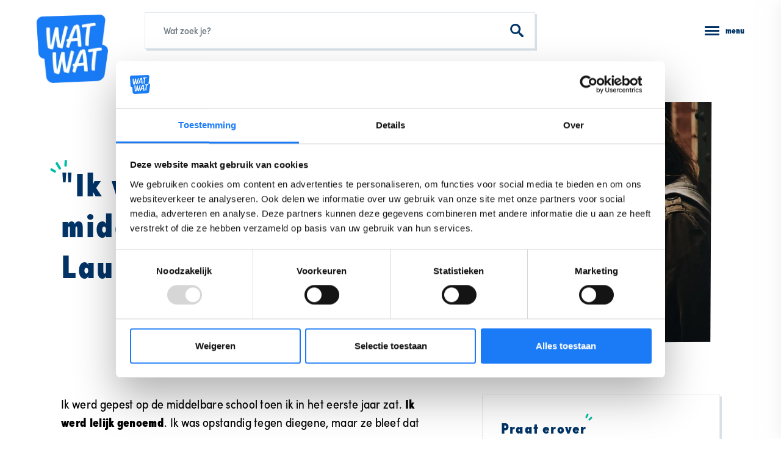

--- FILE ---
content_type: text/html; charset=UTF-8
request_url: https://www.watwat.be/node/1395
body_size: 16292
content:

<!DOCTYPE html>
<html lang="nl" dir="ltr">

    <head>

        <link rel="dns-prefetch" href="//use.typekit.net">

        <meta charset="utf-8" />
<meta name="MobileOptimized" content="width" />
<meta name="HandheldFriendly" content="true" />
<meta name="viewport" content="width=device-width, initial-scale=1.0" />
<link rel="icon" href="/themes/custom/drupack/favicon.svg" type="image/svg+xml" />


        <title>"Ik werd gepest op de middelbare school" | Laura (22) | WAT WAT</title>

        <meta name="twitter:card" content="summary" />
    <meta property="og:title" content="&quot;Ik werd gepest op de middelbare school&quot; | Laura (22) | WAT WAT" />
    <meta name="description" content="Pesten kan grote gevolgen hebben. Dat blijkt uit het verhaal van Laura. Maar ze gaf niet op. En daar is ze blij om. Lees haar verhaal." />
    <meta property="og:description" content="Pesten kan grote gevolgen hebben. Dat blijkt uit het verhaal van Laura. Maar ze gaf niet op. En daar is ze blij om. Lees haar verhaal." />
    <meta property="og:image" content="https://wmimages.watwat.be/styles/47fdcdc581588277716d4114f1e3feefbcf1f455/2019-12/eric-ward-akt1bnnummk-unsplash.jpg?style=W3sianBlZyI6eyJxdWFsaXR5Ijo3NX19LHsicmVzaXplIjp7ImZpdCI6Imluc2lkZSIsIndpZHRoIjoxMjAwLCJoZWlnaHQiOjYzMCwid2l0aG91dEVubGFyZ2VtZW50Ijp0cnVlfX1d&amp;sign=44b9b6211e3f63fcd881997a759e2867bed63508ec71fed89eccc8ba21f5d93f" />
    <meta property="og:image:secure_url" content="https://wmimages.watwat.be/styles/47fdcdc581588277716d4114f1e3feefbcf1f455/2019-12/eric-ward-akt1bnnummk-unsplash.jpg?style=W3sianBlZyI6eyJxdWFsaXR5Ijo3NX19LHsicmVzaXplIjp7ImZpdCI6Imluc2lkZSIsIndpZHRoIjoxMjAwLCJoZWlnaHQiOjYzMCwid2l0aG91dEVubGFyZ2VtZW50Ijp0cnVlfX1d&amp;sign=44b9b6211e3f63fcd881997a759e2867bed63508ec71fed89eccc8ba21f5d93f" />
    <meta property="og:image:type" content="image/png" />
    <meta property="og:image:width" content="1200" />
    <meta property="og:image:height" content="630" />

        <link rel="manifest" href="/manifest.json">

        <link rel="stylesheet" media="all" href="/themes/custom/drupack/public/resources/critical.css?t4u2wb" />
<link rel="stylesheet" media="all" href="/themes/custom/drupack/public/resources/global.css?t4u2wb" />

        

        <!-- Google Tag Manager -->
        <script>
            (function(w,d,s,l,i){w[l]=w[l]||[];w[l].push({'gtm.start':
            new Date().getTime(),event:'gtm.js'});var f=d.getElementsByTagName(s)[0],
            j=d.createElement(s),dl=l!='dataLayer'?'&l='+l:'';j.async=true;j.src=
            'https://www.googletagmanager.com/gtm.js?id='+i+dl;f.parentNode.insertBefore(j,f);
            })(window,document,'script','dataLayer','GTM-P24QH24');
        </script>
        <!-- End Google Tag Manager -->

        <!-- Turnstile -->
        <script
            src="https://challenges.cloudflare.com/turnstile/v0/api.js?render=explicit"
            defer
        ></script>
        <!-- End Turnstile -->
        
        <style type="text/css">
            *,:after,:before{margin:0;padding:0;-webkit-box-sizing:border-box;box-sizing:border-box}
html{font-size:62.5%}
body{font-family:sofia-pro-condensed,sans-serif;font-weight:400;width:100%;max-width:100vw;overflow-x:hidden;font-size:1.6rem;line-height:1.5;letter-spacing:.02em;-webkit-font-smoothing:antialiased;-moz-osx-font-smoothing:grayscale}.disable-scroll{overflow:hidden}
img{display:block;width:100%;height:auto}
svg{display:block;width:100%;height:auto;fill:currentColor}
button{font:inherit;background-color:transparent;border:0;border-radius:0;cursor:pointer}
hr{display:block;width:100%;height:.1rem;background-color:#e5eaef;border:none}
.visually-hidden{position:absolute;left:-9999px;display:block;width:1px;height:1px}.with-box-shadow,.with-box-shadow-hover{border:1px solid #e5eaef;-webkit-box-shadow:.3rem .3rem 0 rgba(0,51,102,.15);box-shadow:.3rem .3rem 0 rgba(0,51,102,.15)}.with-box-shadow-hover{-webkit-transition:-webkit-box-shadow .4s ease,-webkit-transform .4s ease;transition:-webkit-box-shadow .4s ease,-webkit-transform .4s ease;-o-transition:box-shadow .4s ease,transform .4s ease;transition:box-shadow .4s ease,transform .4s ease;transition:box-shadow .4s ease,transform .4s ease,-webkit-box-shadow .4s ease,-webkit-transform .4s ease}.with-box-shadow-hover:focus,.with-box-shadow-hover:hover{-webkit-box-shadow:none;box-shadow:none;-webkit-transform:translate(.3rem,.3rem);transform:translate(.3rem,.3rem)}
.svg-sprite{display:none}.loader{display:-webkit-box;display:-ms-flexbox;display:flex;-webkit-box-orient:horizontal;-webkit-box-direction:normal;-ms-flex-direction:row;flex-direction:row;-webkit-box-pack:center;-ms-flex-pack:center;justify-content:center;-webkit-box-align:center;-ms-flex-align:center;align-items:center;margin:3rem auto}@-webkit-keyframes pulse{0%{-webkit-transform:scale(1);transform:scale(1)}to{-webkit-transform:scale(1.2);transform:scale(1.2)}}@keyframes pulse{0%{-webkit-transform:scale(1);transform:scale(1)}to{-webkit-transform:scale(1.2);transform:scale(1.2)}}.loader__dot{width:1rem;height:1rem;background-color:#0770f3;border-radius:50%;-webkit-animation:pulse .75s ease infinite alternate;animation:pulse .75s ease infinite alternate}.loader__dot:nth-child(2){-webkit-animation-delay:.25s;animation-delay:.25s}.loader__dot:nth-child(3){-webkit-animation-delay:.5s;animation-delay:.5s}.loader__dot+.loader__dot{margin-left:1rem}@media(max-width:639px){.responsive-buttons .button-group-hidden{display:none}}@media(min-width:640px){.responsive-buttons .button-carousel{display:none}}div[role=alert]{padding:1.5rem;color:#f84151}
.user-page{width:100vw;height:100vh;background-color:#0770f3}.user-page,.user-page__inner{display:-webkit-box;display:-ms-flexbox;display:flex;-webkit-box-orient:vertical;-webkit-box-direction:normal;-ms-flex-direction:column;flex-direction:column;-webkit-box-pack:center;-ms-flex-pack:center;justify-content:center;-webkit-box-align:center;-ms-flex-align:center;align-items:center}.user-page__inner{padding:3rem;background-color:#fff;border:1px solid #e5eaef;-webkit-box-shadow:.3rem .3rem 0 rgba(0,51,102,.15);box-shadow:.3rem .3rem 0 rgba(0,51,102,.15)}.user-page__logo{width:15rem;margin-bottom:3rem;color:#00bea3}
.container{display:block;width:100%;max-width:1280px;margin-left:auto;margin-right:auto}.container.is-horizontal{padding-left:1.5rem;padding-right:1.5rem}.container.is-vertical{padding-top:3rem;padding-bottom:3rem}.container.is-small{max-width:1200px}.container.is-full-width{max-width:none}@media(min-width:640px){.container.is-horizontal{padding-left:3rem;padding-right:3rem}.container.is-vertical{padding-top:3rem;padding-bottom:3rem}}@media(min-width:960px){.container.is-horizontal{padding-left:6rem;padding-right:6rem}.container.is-vertical{padding-top:6rem;padding-bottom:6rem}}.container+.container{padding-top:0}.site-container{display:-webkit-box;display:-ms-flexbox;display:flex;-webkit-box-orient:vertical;-webkit-box-direction:normal;-ms-flex-direction:column;flex-direction:column;min-height:100vh;background-color:#f7f7f7}.site-container .content{display:-webkit-box;display:-ms-flexbox;display:flex;-webkit-box-orient:vertical;-webkit-box-direction:normal;-ms-flex-direction:column;flex-direction:column;padding-bottom:5.9rem;background-color:#fff}.site-container .content,.site-container .content .section-wrapper{-webkit-box-flex:1;-ms-flex-positive:1;flex-grow:1;-ms-flex-negative:1;flex-shrink:1}.is-homepage .site-container .content{background-color:transparent}
.mobile-header-wrapper{position:relative;z-index:2;background-color:#fff}@media(min-width:960px){.mobile-header-wrapper{display:none}}.mobile-header{display:-webkit-box;display:-ms-flexbox;display:flex;-webkit-box-orient:horizontal;-webkit-box-direction:normal;-ms-flex-direction:row;flex-direction:row;-webkit-box-align:center;-ms-flex-align:center;align-items:center;height:7.5rem}.mobile-header__logo{width:5.9rem;color:#0770f3;-webkit-transition:color .4s ease;-o-transition:color .4s ease;transition:color .4s ease}.mobile-header__actions{display:-webkit-box;display:-ms-flexbox;display:flex;-webkit-box-orient:horizontal;-webkit-box-direction:normal;-ms-flex-direction:row;flex-direction:row;-webkit-box-align:center;-ms-flex-align:center;align-items:center;margin:0 0 0 auto}.mobile-header__actions>*+*{margin-left:2rem}@media(min-width:420px){.mobile-header__actions>*+*{margin-left:3rem}}.mobile-header-search{width:100%;max-width:64rem;margin:0 auto}.is-homepage .mobile-header-search{display:none}.theme--blue .mobile-header__logo{color:#0770f3}.theme--green .mobile-header__logo{color:#00bea3}.theme--red .mobile-header__logo{color:#f84151}
.desktop-header-wrapper{position:relative;z-index:2;background-color:#fff}@media(max-width:959px){.desktop-header-wrapper{display:none}}.desktop-header{display:-webkit-box;display:-ms-flexbox;display:flex;-webkit-box-orient:horizontal;-webkit-box-direction:normal;-ms-flex-direction:row;flex-direction:row;-webkit-box-align:center;-ms-flex-align:center;align-items:center;height:10rem}.desktop-header__logo{width:11.7rem;color:#0770f3;-webkit-transform:translateY(3rem);transform:translateY(3rem);-webkit-transition:color .4s ease;-o-transition:color .4s ease;transition:color .4s ease}.desktop-header__search{-webkit-box-flex:1;-ms-flex-positive:1;flex-grow:1;-ms-flex-negative:1;flex-shrink:1;max-width:64rem;margin:auto 6rem}.desktop-header__actions{-webkit-box-flex:0;-ms-flex-positive:0;flex-grow:0;-ms-flex-negative:0;flex-shrink:0;display:-webkit-box;display:-ms-flexbox;display:flex;-webkit-box-orient:horizontal;-webkit-box-direction:normal;-ms-flex-direction:row;flex-direction:row;-webkit-box-align:center;-ms-flex-align:center;align-items:center}.desktop-header__separator{display:block;width:1px;height:1.5rem;margin:0 3rem;background-color:#e5eaef}@supports(display:grid){.desktop-header__actions{margin:0 0 0 auto}}.is-homepage .desktop-header__search{display:none}.is-homepage .desktop-header__actions{margin:0 0 0 auto}.theme--blue .desktop-header__logo{color:#0770f3}.theme--green .desktop-header__logo{color:#00bea3}.theme--red .desktop-header__logo{color:#f84151}
.homepage-header{padding:5rem 0 0;background:#e5eaef 50%;background-size:cover}.homepage-header__search{display:-webkit-box;display:-ms-flexbox;display:flex;-webkit-box-orient:vertical;-webkit-box-direction:normal;-ms-flex-direction:column;flex-direction:column;-webkit-box-pack:center;-ms-flex-pack:center;justify-content:center;-webkit-box-align:stretch;-ms-flex-align:stretch;align-items:stretch;width:calc(100% - 3rem);max-width:60rem;margin:0 auto}.homepage-header__search .headline-1{position:relative;margin:0 auto .5em;line-height:1;color:#fff}.homepage-header__search .headline-1:after{content:"";position:absolute;right:calc(100% + .3em);bottom:0;display:block;width:.6em;height:.6em;background:url(/themes/custom/drupack/public/resources/57b7a3ababed6a96a59ebe5abf6f0381.svg);background-size:100%}.homepage-header__themes{position:relative;height:10rem;margin-top:3rem;overflow:hidden;background-color:rgba(74,74,74,.4)}@media(min-width:960px){.homepage-header{margin-bottom:-21rem;padding:6rem 0 22.5rem}.homepage-header__themes{margin-top:6rem}.homepage-header+.container .teaser-grid{background-color:#f7f7f7;-webkit-box-shadow:1.5rem 1.5rem 0 #f7f7f7,1.5rem -1.5rem 0 #f7f7f7,-1.5rem 1.5rem 0 #f7f7f7,-1.5rem -1.5rem 0 #f7f7f7;box-shadow:1.5rem 1.5rem 0 #f7f7f7,1.5rem -1.5rem 0 #f7f7f7,-1.5rem 1.5rem 0 #f7f7f7,-1.5rem -1.5rem 0 #f7f7f7}}
.article-header__content{display:block;width:100%;max-width:60rem;margin:0 auto;text-align:center}.article-header__metadata{margin-top:1rem;font-size:1.4rem;line-height:1.4;color:#6d7882}.article-header__image{width:100vw;margin-left:-1.5rem;margin-top:3rem;background-size:cover;background-position:50%}.article-header__image:after{content:"";display:block;padding-top:66%}@media(min-width:640px){.article-header__image{margin-left:-3rem}}@media(min-width:768px){.article-header__image{width:100%;margin-left:0;-webkit-clip-path:polygon(3rem 0,100% 1.5rem,100% calc(100% - 3rem),0 100%);clip-path:polygon(3rem 0,100% 1.5rem,100% calc(100% - 3rem),0 100%);-webkit-transition:-webkit-clip-path 2s linear;transition:-webkit-clip-path 2s linear;-o-transition:clip-path 2s linear;transition:clip-path 2s linear;transition:clip-path 2s linear, -webkit-clip-path 2s linear}.article-header__image:after{content:"";display:block;padding-top:50%}}@media(min-width:1280px){.article-header{position:relative}.article-header__content{position:absolute;left:0;top:50%;z-index:1;display:block;width:60%;text-align:left;-webkit-transform:translateY(-50%);transform:translateY(-50%)}.article-header__title{position:relative;display:inline;padding:0 1rem .3rem 0;-webkit-box-decoration-break:clone;box-decoration-break:clone;line-height:1.25;background-color:#fff}.article-header__title:after{content:"";position:absolute;right:calc(100% - 1rem);bottom:calc(100% - 1.5rem);display:block;width:2.8rem;height:2.2rem;background:url(/themes/custom/drupack/public/resources/8090212689d4b44bfef3967bd4e52fe6.svg) 50%;background-size:contain}.article-header__metadata{max-width:35rem}.article-header__image{display:block;width:66%;margin-left:34%;margin-top:0}.article-header__image:after{content:"";display:block;padding-top:60%}}
.help-organisation-header{display:-webkit-box;display:-ms-flexbox;display:flex;-webkit-box-orient:vertical;-webkit-box-direction:normal;-ms-flex-direction:column;flex-direction:column;-webkit-box-align:center;-ms-flex-align:center;align-items:center;margin-bottom:3rem}.help-organisation-header__logo{width:14rem}.help-organisation-header__title{margin-top:1.5rem;text-align:center}.help-organisation-header__description{font-family:sofia-pro-condensed,sans-serif;font-weight:500;width:100%;max-width:36em;margin-top:1rem;font-size:1.4rem;text-align:center;color:#6d7882}@media(min-width:768px){.help-organisation-header__title{margin-top:3rem}.help-organisation-header__description{margin-top:1.5rem;font-size:1.8rem}}
@media(min-width:960px){.theme-header-container{padding-top:1.5rem!important;padding-bottom:1.5rem!important}}.theme-header{display:-webkit-box;display:-ms-flexbox;display:flex;-webkit-box-orient:vertical;-webkit-box-direction:normal;-ms-flex-direction:column;flex-direction:column;-webkit-box-align:center;-ms-flex-align:center;align-items:center;width:100%;max-width:100rem;margin-left:auto;margin-right:auto}.theme-header__icon{width:15rem;color:#036}.theme-header__icon .accents{color:#00bea3}.theme-header__content{width:100%}.theme-header__title{margin-bottom:1rem;text-align:center}@media(min-width:640px){.theme-header{display:-webkit-box;display:-ms-flexbox;display:flex;-webkit-box-orient:horizontal;-webkit-box-direction:normal;-ms-flex-direction:row;flex-direction:row;-webkit-box-pack:justify;-ms-flex-pack:justify;justify-content:space-between;-webkit-box-align:center;-ms-flex-align:center;align-items:center}.theme-header__content{width:calc(100% - 15rem - 1.5rem)}.theme-header__title{text-align:left}}@media(min-width:768px){.theme-header__icon{width:25rem}.theme-header__content{width:calc(100% - 25rem - 3rem)}}.theme--blue .theme-header__icon .accents{color:#0770f3;fill:#0770f3}.theme--green .theme-header__icon .accents{color:#00bea3;fill:#00bea3}.theme--red .theme-header__icon .accents{color:#f84151;fill:#f84151}
        </style>

    </head>

    <body class="theme--blue">

        <noscript>
            <iframe src="https://www.googletagmanager.com/ns.html?id=GTM-P24QH24" height="0" width="0" style="display:none;visibility:hidden"></iframe>
        </noscript>

        
          <div class="dialog-off-canvas-main-canvas" data-off-canvas-main-canvas>
    
<div class="site-container">
    <div class="mobile-header-wrapper">
    <div class="container is-horizontal is-full-width">
        <div class="mobile-header">
            <a class="mobile-header__logo" href="/">
                                    <img src="https://wmimages.watwat.be/styles/18ab5fee0768bee3765e0dca1a9507507b5f6a63/2025-02/wat_wat-logo-nieuw_1.png?style=W3sicmVzaXplIjp7ImZpdCI6Imluc2lkZSIsIndpZHRoIjoyNDAsImhlaWdodCI6bnVsbCwid2l0aG91dEVubGFyZ2VtZW50Ijp0cnVlfX1d&amp;sign=ccdd7ba921873365ac14a008dbad4cca81d91f07fd484d55a15b4683550205b9" alt="">
                            </a>
            <div class="mobile-header__actions">
                <button class="menu-toggle" data-sidebar-navigation-trigger>
                    <div class="menu-toggle__icon hamburger-icon">
                        <span class="hamburger-icon__bar"></span>
                        <span class="hamburger-icon__bar"></span>
                        <span class="hamburger-icon__bar"></span>
                    </div>
                    <div class="menu-toggle__label">menu</div>
                </button>
            </div>
        </div>
        <div class="mobile-header-search">
            <div data-search-field></div>
        </div>
    </div>
</div>
    <div class="desktop-header-wrapper">
    <div class="container is-horizontal is-full-width">
        <div class="desktop-header">
            <a class="desktop-header__logo" href="/">
                                    <img src="https://wmimages.watwat.be/styles/18ab5fee0768bee3765e0dca1a9507507b5f6a63/2025-02/wat_wat-logo-nieuw_1.png?style=W3sicmVzaXplIjp7ImZpdCI6Imluc2lkZSIsIndpZHRoIjoyNDAsImhlaWdodCI6bnVsbCwid2l0aG91dEVubGFyZ2VtZW50Ijp0cnVlfX1d&amp;sign=ccdd7ba921873365ac14a008dbad4cca81d91f07fd484d55a15b4683550205b9" alt="">
                            </a>
            <div class="desktop-header__search">
                <div data-search-field></div>
            </div>
            <div class="desktop-header__actions">
                <button class="menu-toggle is-horizontal" data-sidebar-navigation-trigger>
                    <div class="menu-toggle__icon hamburger-icon">
                        <span class="hamburger-icon__bar"></span>
                        <span class="hamburger-icon__bar"></span>
                        <span class="hamburger-icon__bar"></span>
                    </div>
                    <div class="menu-toggle__label">menu</div>
                </button>
            </div>
        </div>
    </div>
</div>
    
<div class="sidebar-navigation" data-sidebar-navigation>
    <div class="sidebar-navigation__header">
        <button class="sidebar-navigation__close" data-sidebar-navigation-trigger>
            sluit
            <svg viewBox="0 0 24 24"><use xlink:href="#close"></use></svg>
        </button>
    </div>
    <div class="sidebar-navigation__menu">
                    <a
                class="sidebar-navigation__menu-item"
                href="/welke-themas-vind-ik-op-watwatbe"
                data-sidebar-navigation-link
            >
                Alle thema&#039;s
            </a>
                    <a
                class="sidebar-navigation__menu-item"
                href="/praat-erover"
                data-sidebar-navigation-link
            >
                Praat erover: hulplijnen
            </a>
                    <a
                class="sidebar-navigation__menu-item"
                href="/deel-je-verhaal"
                data-sidebar-navigation-link
            >
                Deel je verhaal
            </a>
                    <a
                class="sidebar-navigation__menu-item"
                href="/over-wat-wat"
                data-sidebar-navigation-link
            >
                Over WAT WAT 
            </a>
                    <a
                class="sidebar-navigation__menu-item"
                href="https://shop.watwat.be/"
                data-sidebar-navigation-link
            >
                Bestel infomateriaal
            </a>
            </div>
    <div class="sidebar-navigation__separator">
        <svg viewBox="0 0 16 16">
            <path d="M2.3 3.7h2.5l.9-3C5.8.3 6.5 0 7 0c.7.2 1 .8 1 1.4l-.7 2.3h3.4l.8-3c.2-.5.8-.8 1.5-.7.6.2 1 .8.9 1.4l-.7 2.3H15c.5 0 1 .5 1 1 0 .7-.5 1.2-1 1.2h-2.3l-1.1 3.8h2c.6 0 1 .5 1 1.1 0 .6-.4 1.1-1 1.1H11l-1 3.3a1 1 0 0 1-1.4.7c-.6-.1-1-.7-1-1.3l.8-2.7H5l-.9 3.3c-.2.6-.8 1-1.5.7-.6-.1-1-.7-.9-1.3l.8-2.7H1a1 1 0 0 1-1-1c0-.7.5-1.2 1-1.2h2.1l1-3.8H2.4c-.5 0-1-.5-1-1.1 0-.6.5-1.1 1-1.1zm4.4 2.2l-1 3.8H9L10 6H6.7z" fill="#ADB3BA"></path>
        </svg>
    </div>
    <div class="sidebar-navigation__themes">
                    <div data-sidebar-navigation-theme>
                <a
    class="theme-teaser"
    href="/pesten"
    data-tracking-category="theme"
    data-tracking-action="menu"
    data-tracking-label="Pesten"
>
    <div class="theme-teaser__icon">
        <svg viewBox="0 0 250 250">
    <path d="M211.6 128a3 3 0 1 1-.9 5.9l-3.3-.8c-2.5-.7-4.9-1.7-7.2-3.1-9-5.5-13.1-14.8-9.3-28.1a3 3 0 0 1 5.7 1.6c-3 10.6 0 17.2 6.7 21.3a24.7 24.7 0 0 0 8.3 3.1z"/>
    <path d="M191 101.3a3 3 0 0 1 5.4 2.7 43 43 0 0 1-2.3 4.3c-1.8 3.2-3.8 6.3-5.9 9.3a61.4 61.4 0 0 1-10.4 11.7 9.7 9.7 0 0 1-15.5-7 41 41 0 0 1 2.4-13.5l1.4-5.4a45 45 0 0 1 9.4-18.9c6.6-7.7 14.6-11.7 23.8-9.8a3 3 0 1 1-1.1 5.8c-6.8-1.3-12.8 1.7-18.1 8-4 4.6-6.8 10.2-8.1 16.2l-1.5 5.5a38.3 38.3 0 0 0-2.2 11.7 3.7 3.7 0 0 0 5.9 2.6l1.8-1.5a56 56 0 0 0 7.3-8.8 126.3 126.3 0 0 0 7.8-13z"/>
    <path d="M198.2 80.5a3 3 0 0 1 1.1-5.8 48.8 48.8 0 0 1 38.4 57.4 50.7 50.7 0 0 1-61.4 37.5 151.6 151.6 0 0 1-23.3-7.1 3 3 0 1 1 2.7-5.4l1.1.5 4 1.5a145.7 145.7 0 0 0 20.7 5.4 44.7 44.7 0 0 0 50.3-33.6 42.8 42.8 0 0 0-33.6-50.4z"/>
    <path d="M151.4 141a3 3 0 1 1 .6-5.9 438.6 438.6 0 0 0 5.1.5c8.5.8 13.1 1.5 17.3 3 6 2.2 9.4 6 9.4 11.8 0 6.4-7 10-18.3 11.6a110 110 0 0 1-28.1-.1c-9.8-1.5-14-6.8-12-16.5 1.3-7 9.8-12.4 15.7-11.2a3 3 0 1 1-1.2 5.9c-2.7-.6-8 2.7-8.7 6.5-1.2 6.1.6 8.4 7 9.4 17.5 2.6 39.6-.6 39.6-5.6 0-5.3-5.7-7.4-21.2-8.8a1084.5 1084.5 0 0 0-5.2-.5z"/>
    <path d="M180.2 126a3 3 0 1 1 .3-6c7 .3 10.7 7.5 8.8 13.7-1.7 5.7-10.9 7.6-26 7.7-10 0-22.4-1-27.4-2-9.3-1.8-16-10.3-14.3-18.7 1.5-7.6 6.8-11 13.5-10.7a3 3 0 1 1-.3 6c-4-.2-6.5 1.4-7.3 5.8-1 5 3.3 10.5 9.5 11.8 4.6.9 16.7 1.8 26.3 1.8 6 0 11-.4 14.7-1.2 2-.4 3.5-.9 4.5-1.4.7-.4 1-.7 1-.9 1-2.7-.7-5.9-3.3-6z"/>
    <path d="M165.5 115.4a3 3 0 0 1-.7 6l-1-.1c-15.4-1.9-20-2.5-23.1-3.1-10.3-2-16.7-9.6-14.6-20.2 1.7-8.8 11-12.3 20-10.5a3 3 0 1 1-1.2 5.9c-6.2-1.2-12 1-13 5.7-1.3 7 2.7 11.8 10 13.2 2.9.6 7.5 1.2 22.6 3l1 .1z"/>
    <path d="M170.6 97.4a3 3 0 1 1-1.8 5.7 19.6 19.6 0 0 0-1.6-.5l-5.2-1.3a47.4 47.4 0 0 1-15.6-6.3c-6-4-9.2-9.5-7.9-16 1-4.8 3.8-8 8-9.4 3-1 6.7-1 11.7-.5 8.4 1 18.8 3.9 26.2 8a3 3 0 0 1-3 5.2 69.6 69.6 0 0 0-23.8-7.3c-8.7-1-12.2.2-13.2 5.2-1.4 7 7 12.6 19 15.3a133.1 133.1 0 0 1 7.2 1.9zm13.4 26a3 3 0 1 1 .5-6c1 0 2.4 0 3.6-.2 1.5-.4 2.2-.8 2.2-1.2a3 3 0 1 1 5.9 1.6c-.8 3-3.4 4.7-6.8 5.4a20.9 20.9 0 0 1-5.4.4zM40.3 146.3a3 3 0 1 1-.9-5.9l.7-.1a23.7 23.7 0 0 0 7.6-3c6.8-4 9.7-10.7 6.7-21.3a3 3 0 1 1 5.7-1.7c3.8 13.4-.3 22.7-9.3 28.2a30.6 30.6 0 0 1-10.5 3.8z"/>
    <path d="M54.6 116.5a3 3 0 0 1 5.3-2.7 37.8 37.8 0 0 0 2.2 4c1.8 3 3.6 6 5.6 8.8a56 56 0 0 0 9.1 10.4 3.7 3.7 0 0 0 5.9-2.6c.1-2.6-.5-5.3-2.2-11.5l-1.5-5.7c-1.3-6-4.1-11.6-8-16.3-5.4-6.2-11.4-9.2-18.2-7.9a3 3 0 1 1-1.1-5.9c9.2-1.8 17.2 2.2 23.8 10a44 44 0 0 1 9.4 18.8l1.4 5.2a42 42 0 0 1 2.4 13.6 9.7 9.7 0 0 1-15.5 7.1l-2.3-2a61.4 61.4 0 0 1-8.1-9.7 132.1 132.1 0 0 1-8.2-13.6z"/>
    <path d="M51.7 87.1a3 3 0 0 1 1.1 6 42.8 42.8 0 0 0-33.6 50.3 44.7 44.7 0 0 0 54.2 32.8 145.7 145.7 0 0 0 22-6.6 3 3 0 1 1 2.6 5.3 151.6 151.6 0 0 1-27.3 8 50.7 50.7 0 0 1-57.4-38.4 48.8 48.8 0 0 1 38.4-57.4z"/>
    <path d="M99 147.6a3 3 0 1 1 .6 6 443.4 443.4 0 0 1-5.2.4c-15.5 1.5-21.2 3.6-21.2 8.9 0 5 22 8.1 39.6 5.5 6.4-1 8.2-3.2 7-9.3-.7-3.8-6-7-8.7-6.5a3 3 0 1 1-1.2-6c6-1.1 14.4 4.2 15.8 11.3 2 9.7-2.3 15-12 16.5-8.4 1.2-19.5 1.3-28.2 0-11.3-1.6-18.3-5-18.3-11.5 0-5.8 3.5-9.6 9.4-11.8a66.5 66.5 0 0 1 19.1-3.2l3.3-.3z"/>
    <path d="M70.5 132.4a3 3 0 0 1 .3 6c-2.6.1-4.2 3.3-3.4 6 0 .2.4.5 1.1.9 1 .5 2.6 1 4.5 1.4a80 80 0 0 0 14.7 1.2c9.6 0 21.7-1 26.3-1.9 6.2-1.2 10.5-6.7 9.5-11.7-.8-4.4-3.4-6-7.3-5.8a3 3 0 0 1-.3-6c6.7-.4 12 3.1 13.5 10.7 1.7 8.4-5 16.9-14.3 18.7-5 1-17.5 2-27.4 2-15.1-.1-24.3-2-26-7.7-1.9-6.2 1.8-13.5 8.8-13.8z"/>
    <path d="M86.2 133.9a3 3 0 0 1-.7-6l1-.1a388 388 0 0 0 22.7-3c7.2-1.4 11.2-6.2 9.9-13.2-1-4.8-6.8-7-13-5.7a3 3 0 1 1-1.1-5.9c9-1.8 18.2 1.6 20 10.5 2 10.5-4.4 18.2-14.7 20.2-3.1.6-7.7 1.2-23.1 3l-1 .2z"/>
    <path d="M82.2 115.6a3 3 0 0 1-1.8-5.7 47.3 47.3 0 0 1 7.3-2c12-2.6 20.3-8.3 18.9-15.2-1-5-4.5-6.2-13.2-5.2-7.6.9-17.2 3.6-23.8 7.3a3 3 0 1 1-3-5.2 73.2 73.2 0 0 1 26.2-8c5-.6 8.6-.6 11.7.5 4.2 1.4 7 4.5 8 9.4 1.3 6.5-1.9 12-8 16-4.2 2.9-9.9 5-15.5 6.3a127.2 127.2 0 0 0-6.8 1.8zM66.6 130a3 3 0 1 1 .1 6c-1.5 0-3.3-.1-5.1-.5-3.4-.8-6-2.4-6.8-5.5a3 3 0 0 1 5.9-1.5c0 .4.7.8 2.2 1.1a15.2 15.2 0 0 0 3.7.3z"/>
    <g class="accents">
        <path d="M101 73.2a3 3 0 0 1-5.8 1.6l-3-11.5a3 3 0 0 1 5.8-1.5l3 11.4zm20.7 11.5a3 3 0 0 1-3.4-5l9.8-6.6a3 3 0 0 1 3.4 5l-9.8 6.6zm-8.6-9.6a3 3 0 0 1-5.5-2.2l4.5-11a3 3 0 1 1 5.5 2.2l-4.5 11zm88 108.1a3 3 0 1 1 0-6c11.7 0 22.5-6.3 28.5-16.3a3 3 0 0 1 5.2 3 39.5 39.5 0 0 1-33.7 19.3zm22.9 8.1a3 3 0 0 1-2-5.6c3.6-1.4 6.9-3.8 9.3-6.9a3 3 0 1 1 4.7 3.8c-3.1 3.9-7.2 7-12 8.7zm-98.8-5.3a3 3 0 0 1-2.2-5.5 21 21 0 0 0 9.4-7 3 3 0 1 1 4.7 3.8c-3.1 4-7.2 7-11.9 8.8z"/>
    </g>
</svg>
    </div>
    <span class="theme-teaser__title">Pesten</span>
</a>
            </div>
                    <div data-sidebar-navigation-theme>
                <a
    class="theme-teaser"
    href="/rechten-op-school"
    data-tracking-category="theme"
    data-tracking-action="menu"
    data-tracking-label="Rechten op school"
>
    <div class="theme-teaser__icon">
        <svg viewBox="0 0 250 250">
    <path d="M174.9 203.3V114a57.5 57.5 0 1 0-115 0v89.3h115zm3 6h-121a3 3 0 0 1-3-3V114a63.5 63.5 0 0 1 127 0v92.3a3 3 0 0 1-3 3z"/>
    <path d="M129.5 92.1L117.3 80l-12.2 12.2 12.2 12.2 12.2-12.2zm-14.3 18.6L98.8 94.2a3 3 0 0 1 0-4.2l16.4-16.4a3 3 0 0 1 4.3 0L135.9 90a3 3 0 0 1 0 4.2l-16.4 16.5a3 3 0 0 1-4.3 0zM80.1 189h74.5v-47H80v47zm-3-53h80.5a3 3 0 0 1 3 3v53a3 3 0 0 1-3 3H77a3 3 0 0 1-3-3v-53a3 3 0 0 1 3-3z"/>
    <path d="M77.1 160a3 3 0 0 1 0-6h80.5a3 3 0 0 1 0 6H77z"/>
    <path d="M142.3 157a3 3 0 0 1 6 0v8.8a3 3 0 0 1-6 0v-8.7zM70.1 30.9l13.7 33.5a3 3 0 1 1-5.5 2.3L63.4 30.3a3 3 0 0 1 1.7-3.9l21-8.6a3 3 0 0 1 4 1.7l13.6 33.3A3 3 0 1 1 98 55L85.6 24.5 70.1 31z"/>
    <path d="M63.2 29.2a3 3 0 0 1 6 0v52.4a3 3 0 0 1-6 0V29.2zm85.8-4.7L136.7 55a3 3 0 1 1-5.6-2.2l13.6-33.3a3 3 0 0 1 4-1.7l21 8.6a3 3 0 0 1 1.6 4l-14.8 36.3a3 3 0 1 1-5.6-2.3l13.8-33.5-15.5-6.4z"/>
    <path d="M165.5 29.2a3 3 0 0 1 6 0v52.4a3 3 0 0 1-6 0V29.2zm-61.6 24.3a3 3 0 1 1-6 0 19.4 19.4 0 0 1 38.9 0 3 3 0 1 1-6 0 13.4 13.4 0 0 0-26.9 0z"/>
    <g class="accents">
        <path d="M174 223.4a3 3 0 0 1 6-1l2.1 12.5a3 3 0 0 1-6 1l-2-12.5zm20.3-15.2a3 3 0 0 1 1-5.9l12.5 2.2a3 3 0 0 1-1 5.9l-12.5-2.2zm-7.3 11.5a3 3 0 1 1 4-4.4l9.2 8.7a3 3 0 1 1-4 4.4l-9.3-8.7zM46.8 76a3 3 0 0 1 4.7 3.8 23.8 23.8 0 0 0-4.8 11.5 3 3 0 1 1-6-.8c.8-5.2 2.9-10.2 6.1-14.4zm138.5-52.2A3 3 0 1 1 180 27a23.8 23.8 0 0 0-9-8.6 3 3 0 1 1 2.8-5.3c4.7 2.5 8.6 6.3 11.4 10.8z"/>
    </g>
</svg>
    </div>
    <span class="theme-teaser__title">Rechten op school</span>
</a>
            </div>
                    <div data-sidebar-navigation-theme>
                <a
    class="theme-teaser"
    href="/vrienden"
    data-tracking-category="theme"
    data-tracking-action="menu"
    data-tracking-label="Vrienden"
>
    <div class="theme-teaser__icon">
        <svg viewBox="0 0 250 250">
    <path d="M211.6 128a3 3 0 1 1-.9 5.9l-3.3-.8c-2.5-.7-4.9-1.7-7.2-3.1-9-5.5-13.1-14.8-9.3-28.1a3 3 0 0 1 5.7 1.6c-3 10.6 0 17.2 6.7 21.3a24.7 24.7 0 0 0 8.3 3.1z"/>
    <path d="M191 101.3a3 3 0 0 1 5.4 2.7 43 43 0 0 1-2.3 4.3c-1.8 3.2-3.8 6.3-5.9 9.3a61.4 61.4 0 0 1-10.4 11.7 9.7 9.7 0 0 1-15.5-7 41 41 0 0 1 2.4-13.5l1.4-5.4a45 45 0 0 1 9.4-18.9c6.6-7.7 14.6-11.7 23.8-9.8a3 3 0 1 1-1.1 5.8c-6.8-1.3-12.8 1.7-18.1 8-4 4.6-6.8 10.2-8.1 16.2l-1.5 5.5a38.3 38.3 0 0 0-2.2 11.7 3.7 3.7 0 0 0 5.9 2.6l1.8-1.5a56 56 0 0 0 7.3-8.8 126.3 126.3 0 0 0 7.8-13z"/>
    <path d="M198.2 80.5a3 3 0 0 1 1.1-5.8 48.8 48.8 0 0 1 38.4 57.4 50.7 50.7 0 0 1-61.4 37.5 151.6 151.6 0 0 1-23.3-7.1 3 3 0 1 1 2.7-5.4l1.1.5 4 1.5a145.7 145.7 0 0 0 20.7 5.4 44.7 44.7 0 0 0 50.3-33.6 42.8 42.8 0 0 0-33.6-50.4z"/>
    <path d="M151.4 141a3 3 0 1 1 .6-5.9 438.6 438.6 0 0 0 5.1.5c8.5.8 13.1 1.5 17.3 3 6 2.2 9.4 6 9.4 11.8 0 6.4-7 10-18.3 11.6a110 110 0 0 1-28.1-.1c-9.8-1.5-14-6.8-12-16.5 1.3-7 9.8-12.4 15.7-11.2a3 3 0 1 1-1.2 5.9c-2.7-.6-8 2.7-8.7 6.5-1.2 6.1.6 8.4 7 9.4 17.5 2.6 39.6-.6 39.6-5.6 0-5.3-5.7-7.4-21.2-8.8a1084.5 1084.5 0 0 0-5.2-.5z"/>
    <path d="M180.2 126a3 3 0 1 1 .3-6c7 .3 10.7 7.5 8.8 13.7-1.7 5.7-10.9 7.6-26 7.7-10 0-22.4-1-27.4-2-9.3-1.8-16-10.3-14.3-18.7 1.5-7.6 6.8-11 13.5-10.7a3 3 0 1 1-.3 6c-4-.2-6.5 1.4-7.3 5.8-1 5 3.3 10.5 9.5 11.8 4.6.9 16.7 1.8 26.3 1.8 6 0 11-.4 14.7-1.2 2-.4 3.5-.9 4.5-1.4.7-.4 1-.7 1-.9 1-2.7-.7-5.9-3.3-6z"/>
    <path d="M165.5 115.4a3 3 0 0 1-.7 6l-1-.1c-15.4-1.9-20-2.5-23.1-3.1-10.3-2-16.7-9.6-14.6-20.2 1.7-8.8 11-12.3 20-10.5a3 3 0 1 1-1.2 5.9c-6.2-1.2-12 1-13 5.7-1.3 7 2.7 11.8 10 13.2 2.9.6 7.5 1.2 22.6 3l1 .1z"/>
    <path d="M170.6 97.4a3 3 0 1 1-1.8 5.7 19.6 19.6 0 0 0-1.6-.5l-5.2-1.3a47.4 47.4 0 0 1-15.6-6.3c-6-4-9.2-9.5-7.9-16 1-4.8 3.8-8 8-9.4 3-1 6.7-1 11.7-.5 8.4 1 18.8 3.9 26.2 8a3 3 0 0 1-3 5.2 69.6 69.6 0 0 0-23.8-7.3c-8.7-1-12.2.2-13.2 5.2-1.4 7 7 12.6 19 15.3a133.1 133.1 0 0 1 7.2 1.9zm13.4 26a3 3 0 1 1 .5-6c1 0 2.4 0 3.6-.2 1.5-.4 2.2-.8 2.2-1.2a3 3 0 1 1 5.9 1.6c-.8 3-3.4 4.7-6.8 5.4a20.9 20.9 0 0 1-5.4.4zM40.3 146.3a3 3 0 1 1-.9-5.9l.7-.1a23.7 23.7 0 0 0 7.6-3c6.8-4 9.7-10.7 6.7-21.3a3 3 0 1 1 5.7-1.7c3.8 13.4-.3 22.7-9.3 28.2a30.6 30.6 0 0 1-10.5 3.8z"/>
    <path d="M54.6 116.5a3 3 0 0 1 5.3-2.7 37.8 37.8 0 0 0 2.2 4c1.8 3 3.6 6 5.6 8.8a56 56 0 0 0 9.1 10.4 3.7 3.7 0 0 0 5.9-2.6c.1-2.6-.5-5.3-2.2-11.5l-1.5-5.7c-1.3-6-4.1-11.6-8-16.3-5.4-6.2-11.4-9.2-18.2-7.9a3 3 0 1 1-1.1-5.9c9.2-1.8 17.2 2.2 23.8 10a44 44 0 0 1 9.4 18.8l1.4 5.2a42 42 0 0 1 2.4 13.6 9.7 9.7 0 0 1-15.5 7.1l-2.3-2a61.4 61.4 0 0 1-8.1-9.7 132.1 132.1 0 0 1-8.2-13.6z"/>
    <path d="M51.7 87.1a3 3 0 0 1 1.1 6 42.8 42.8 0 0 0-33.6 50.3 44.7 44.7 0 0 0 54.2 32.8 145.7 145.7 0 0 0 22-6.6 3 3 0 1 1 2.6 5.3 151.6 151.6 0 0 1-27.3 8 50.7 50.7 0 0 1-57.4-38.4 48.8 48.8 0 0 1 38.4-57.4z"/>
    <path d="M99 147.6a3 3 0 1 1 .6 6 443.4 443.4 0 0 1-5.2.4c-15.5 1.5-21.2 3.6-21.2 8.9 0 5 22 8.1 39.6 5.5 6.4-1 8.2-3.2 7-9.3-.7-3.8-6-7-8.7-6.5a3 3 0 1 1-1.2-6c6-1.1 14.4 4.2 15.8 11.3 2 9.7-2.3 15-12 16.5-8.4 1.2-19.5 1.3-28.2 0-11.3-1.6-18.3-5-18.3-11.5 0-5.8 3.5-9.6 9.4-11.8a66.5 66.5 0 0 1 19.1-3.2l3.3-.3z"/>
    <path d="M70.5 132.4a3 3 0 0 1 .3 6c-2.6.1-4.2 3.3-3.4 6 0 .2.4.5 1.1.9 1 .5 2.6 1 4.5 1.4a80 80 0 0 0 14.7 1.2c9.6 0 21.7-1 26.3-1.9 6.2-1.2 10.5-6.7 9.5-11.7-.8-4.4-3.4-6-7.3-5.8a3 3 0 0 1-.3-6c6.7-.4 12 3.1 13.5 10.7 1.7 8.4-5 16.9-14.3 18.7-5 1-17.5 2-27.4 2-15.1-.1-24.3-2-26-7.7-1.9-6.2 1.8-13.5 8.8-13.8z"/>
    <path d="M86.2 133.9a3 3 0 0 1-.7-6l1-.1a388 388 0 0 0 22.7-3c7.2-1.4 11.2-6.2 9.9-13.2-1-4.8-6.8-7-13-5.7a3 3 0 1 1-1.1-5.9c9-1.8 18.2 1.6 20 10.5 2 10.5-4.4 18.2-14.7 20.2-3.1.6-7.7 1.2-23.1 3l-1 .2z"/>
    <path d="M82.2 115.6a3 3 0 0 1-1.8-5.7 47.3 47.3 0 0 1 7.3-2c12-2.6 20.3-8.3 18.9-15.2-1-5-4.5-6.2-13.2-5.2-7.6.9-17.2 3.6-23.8 7.3a3 3 0 1 1-3-5.2 73.2 73.2 0 0 1 26.2-8c5-.6 8.6-.6 11.7.5 4.2 1.4 7 4.5 8 9.4 1.3 6.5-1.9 12-8 16-4.2 2.9-9.9 5-15.5 6.3a127.2 127.2 0 0 0-6.8 1.8zM66.6 130a3 3 0 1 1 .1 6c-1.5 0-3.3-.1-5.1-.5-3.4-.8-6-2.4-6.8-5.5a3 3 0 0 1 5.9-1.5c0 .4.7.8 2.2 1.1a15.2 15.2 0 0 0 3.7.3z"/>
    <g class="accents">
        <path d="M101 73.2a3 3 0 0 1-5.8 1.6l-3-11.5a3 3 0 0 1 5.8-1.5l3 11.4zm20.7 11.5a3 3 0 0 1-3.4-5l9.8-6.6a3 3 0 0 1 3.4 5l-9.8 6.6zm-8.6-9.6a3 3 0 0 1-5.5-2.2l4.5-11a3 3 0 1 1 5.5 2.2l-4.5 11zm88 108.1a3 3 0 1 1 0-6c11.7 0 22.5-6.3 28.5-16.3a3 3 0 0 1 5.2 3 39.5 39.5 0 0 1-33.7 19.3zm22.9 8.1a3 3 0 0 1-2-5.6c3.6-1.4 6.9-3.8 9.3-6.9a3 3 0 1 1 4.7 3.8c-3.1 3.9-7.2 7-12 8.7zm-98.8-5.3a3 3 0 0 1-2.2-5.5 21 21 0 0 0 9.4-7 3 3 0 1 1 4.7 3.8c-3.1 4-7.2 7-11.9 8.8z"/>
    </g>
</svg>
    </div>
    <span class="theme-teaser__title">Vrienden</span>
</a>
            </div>
                    <div data-sidebar-navigation-theme>
                <a
    class="theme-teaser"
    href="/op-kot"
    data-tracking-category="theme"
    data-tracking-action="menu"
    data-tracking-label="Op kot"
>
    <div class="theme-teaser__icon">
        <svg viewBox="0 0 250 250">
    <path d="M73.8 121.3l-.1 46.8 30.7 13.7V135a3 3 0 0 1 1.8-2.8l62-27L140.7 93l-66.9 28.2zm36.6 15.7v49.4a3 3 0 0 1-4.2 2.7l-36.7-16.3a3 3 0 0 1-1.8-2.7l.1-50.8a3 3 0 0 1 1.8-2.7l70-29.5a3 3 0 0 1 2.3 0l35 15.5a3 3 0 0 1 0 5.5l-66.5 29z"/>
    <path d="M211.5 122.3a203.4 203.4 0 0 1-37.2-14.3 3 3 0 1 1 2.7-5.4 197.3 197.3 0 0 0 44.4 16 3 3 0 0 1 .5 5.7L149 156a3 3 0 0 1-2.2 0 301.6 301.6 0 0 1-40.7-18.2 3 3 0 0 1 2.8-5.3 292.3 292.3 0 0 0 38.8 17.5l63.9-27.6zM49 107.5a208 208 0 0 0 22.7 9 3 3 0 0 1-1.8 5.7 214 214 0 0 1-41-18.3 3 3 0 0 1 .3-5.4l68.9-31a3 3 0 0 1 2.8.2A218.1 218.1 0 0 0 141.7 87a3 3 0 1 1-2 5.7 226.1 226.1 0 0 1-40.6-19l-62 27.9 12 6z"/>
    <path d="M217.8 121.5a3 3 0 0 1 6 0v49.1a3 3 0 0 1-1.8 2.8c-9.5 4.2-17.7 8-36.6 16.7l-23.8 11-2.4 1-10.4 4.8a3 3 0 0 1-2 .2c-14.6-4-28.4-10-41-18.2a3 3 0 0 1 3.2-5 140.3 140.3 0 0 0 38.3 17.1l9.4-4.3 2.4-1.1c11.7-5.3 17.2-7.8 23.8-11l34.8-16v-47zM71 167a3 3 0 1 1-1.7 5.7 165.8 165.8 0 0 1-40.4-18 3 3 0 0 1-1.4-2.5v-51a3 3 0 0 1 6 0v49.3c11.7 7 24.3 12.6 37.5 16.5z"/>
    <path d="M145 153.3a3 3 0 0 1 6 0v49.8a3 3 0 0 1-6 0v-49.8z"/>
    <path d="M219.6 144a3 3 0 0 1 2.4 5.6l-73 31.1a3 3 0 0 1-1.8.2 119.2 119.2 0 0 1-24.3-8.2 173.2 173.2 0 0 1-16.9-9 3 3 0 0 1 3.2-5 36.8 36.8 0 0 0 1.2.7 143 143 0 0 0 37 15.5l72.2-30.9zM28.7 128.4a3 3 0 0 1 3.1-5 36.7 36.7 0 0 0 1.2.7 142.8 142.8 0 0 0 38 15.6 3 3 0 1 1-1.1 5.9l-6-1.4c-6-1.6-12-4-18.4-6.8a173 173 0 0 1-16.8-9z"/>
    <g class="accents">
        <path d="M111.7 61.3a3 3 0 0 1-5.3-2.7l5-9.7a3 3 0 1 1 5.3 2.7l-5 9.7zM90 61a3 3 0 0 1-4.4 4l-7.5-7.9a3 3 0 1 1 4.4-4l7.5 7.8zm11-4a3 3 0 1 1-5.9 1l-1.8-10.7a3 3 0 1 1 5.9-1L101 57z"/>
    </g>
</svg>
    </div>
    <span class="theme-teaser__title">Op kot</span>
</a>
            </div>
                    <div data-sidebar-navigation-theme>
                <a
    class="theme-teaser"
    href="/studiekeuze"
    data-tracking-category="theme"
    data-tracking-action="menu"
    data-tracking-label="Studiekeuze"
>
    <div class="theme-teaser__icon">
        <svg viewBox="0 0 250 250">
    <path d="M174.9 203.3V114a57.5 57.5 0 1 0-115 0v89.3h115zm3 6h-121a3 3 0 0 1-3-3V114a63.5 63.5 0 0 1 127 0v92.3a3 3 0 0 1-3 3z"/>
    <path d="M129.5 92.1L117.3 80l-12.2 12.2 12.2 12.2 12.2-12.2zm-14.3 18.6L98.8 94.2a3 3 0 0 1 0-4.2l16.4-16.4a3 3 0 0 1 4.3 0L135.9 90a3 3 0 0 1 0 4.2l-16.4 16.5a3 3 0 0 1-4.3 0zM80.1 189h74.5v-47H80v47zm-3-53h80.5a3 3 0 0 1 3 3v53a3 3 0 0 1-3 3H77a3 3 0 0 1-3-3v-53a3 3 0 0 1 3-3z"/>
    <path d="M77.1 160a3 3 0 0 1 0-6h80.5a3 3 0 0 1 0 6H77z"/>
    <path d="M142.3 157a3 3 0 0 1 6 0v8.8a3 3 0 0 1-6 0v-8.7zM70.1 30.9l13.7 33.5a3 3 0 1 1-5.5 2.3L63.4 30.3a3 3 0 0 1 1.7-3.9l21-8.6a3 3 0 0 1 4 1.7l13.6 33.3A3 3 0 1 1 98 55L85.6 24.5 70.1 31z"/>
    <path d="M63.2 29.2a3 3 0 0 1 6 0v52.4a3 3 0 0 1-6 0V29.2zm85.8-4.7L136.7 55a3 3 0 1 1-5.6-2.2l13.6-33.3a3 3 0 0 1 4-1.7l21 8.6a3 3 0 0 1 1.6 4l-14.8 36.3a3 3 0 1 1-5.6-2.3l13.8-33.5-15.5-6.4z"/>
    <path d="M165.5 29.2a3 3 0 0 1 6 0v52.4a3 3 0 0 1-6 0V29.2zm-61.6 24.3a3 3 0 1 1-6 0 19.4 19.4 0 0 1 38.9 0 3 3 0 1 1-6 0 13.4 13.4 0 0 0-26.9 0z"/>
    <g class="accents">
        <path d="M174 223.4a3 3 0 0 1 6-1l2.1 12.5a3 3 0 0 1-6 1l-2-12.5zm20.3-15.2a3 3 0 0 1 1-5.9l12.5 2.2a3 3 0 0 1-1 5.9l-12.5-2.2zm-7.3 11.5a3 3 0 1 1 4-4.4l9.2 8.7a3 3 0 1 1-4 4.4l-9.3-8.7zM46.8 76a3 3 0 0 1 4.7 3.8 23.8 23.8 0 0 0-4.8 11.5 3 3 0 1 1-6-.8c.8-5.2 2.9-10.2 6.1-14.4zm138.5-52.2A3 3 0 1 1 180 27a23.8 23.8 0 0 0-9-8.6 3 3 0 1 1 2.8-5.3c4.7 2.5 8.6 6.3 11.4 10.8z"/>
    </g>
</svg>
    </div>
    <span class="theme-teaser__title">Studiekeuze</span>
</a>
            </div>
            </div>
</div>

    <main class="content" role="main">
        <div data-drupal-messages-fallback class="hidden"></div>

<div class="container is-horizontal is-vertical is-small">
    <div class="print-header">
        <div class="print-header__logo">
            <svg viewBox="0 0 117 100">
                <use xlink:href="#logo-horizontal"></use>
            </svg>
        </div>
    </div>
    <article class="article-detail">
        <header class="article-detail__header">
            <div class="article-header">
                <div class="article-header__content">
                    <h1 class="article-header__title headline-1">"Ik werd gepest op de middelbare school" | Laura (22)</h1>
                    <div class="article-header__metadata">
                                            </div>
                </div>
                <div
                    class="article-header__image"
                    data-lazy-background-image="https://wmimages.watwat.be/styles/4e29a8eb1d7f823149502c3f28756fdda44105a4/2019-12/eric-ward-akt1bnnummk-unsplash.jpg?style=W3sianBlZyI6eyJxdWFsaXR5Ijo4NX19LHsicmVzaXplIjp7ImZpdCI6ImNvdmVyIiwid2lkdGgiOjEyMDAsImhlaWdodCI6OTAwLCJncmF2aXR5IjpudWxsLCJ3aXRob3V0RW5sYXJnZW1lbnQiOmZhbHNlfX1d&amp;sign=edb3704a779fa6f0e91d9a55f2262b0814a07c0f3a8e825060c1ad584997214f"
                ></div>
            </div>
        </header>
        <div class="article-detail__content">
            <div class="section-with-sidebar">
                <div class="section-with-sidebar__content">
                        <div class="block block--text">
        
<div class="text">
    <p>Ik werd gepest op de middelbare school toen ik in het eerste jaar zat. <strong>Ik werd lelijk genoemd</strong>. Ik was opstandig tegen diegene, maar ze bleef dat zeggen.</p>

<p>Ik werd ook door die persoon <strong>geslagen</strong>. Ik vertelde het tegen een leerkracht maar ik werd niet geloofd. Maar ik zal nooit vergeten de dag dat mijn waardigheid werd afgepakt door een van mijn andere pesters.</p>

<p>Uiteindelijk ging het beter in het 2de jaar maar in het 3de ging het weer mis. <strong>Ik leerde nieuwe mensen kennen</strong> op school die ik mijn vrienden noemde, maar uiteindelijk <strong>sloten ze me van de ene dag op de andere uit</strong>.</p>

<p>Ik voelde me toen zo <strong>eenzaam </strong>en ik werd <strong>ongelukkig</strong>. Vanaf toen begon ik me op te sluiten. In 2014 werd het pas echt moeilijk: mijn beste vriend stierf ten gevolg van een accident.</p>

<p>Ik kreeg het niet verwerkt dus werd <strong>depressief</strong>. In 2016 was ik het gevecht moe en wilde ik het opgeven en toen hebben mijn ouders gezocht met mij voor hulp. Ze vonden dat ik nog iets kon maken van mijn leven. <strong>Ik ben blij dat ik de juiste keuze heb gemaakt en niet heb opgegeven.</strong> Dus wat ik wil zeggen is: praten helpt!</p>

<p><sup>TEKST: ingezonden verhaal van Laura
FOTO: Eric Ward</sup></p>
</div>
    </div>
    <div class="block block--call_to_action">
        
<div class="call-to-action">
        <div class="call-to-action__content">
        <div class="call-to-action__text text">
                            <h3 class="headline-3 stay-small">Meer weten over pesten?</h3>
                        
        </div>
                    <div class="call-to-action__button">
                <a class="button is-blue" href="https://www.watwat.be/pesten">
                    Lees verder op WAT WAT!
                    <svg viewBox="0 0 24 24">
                        <use xlink:href="#external-link"></use>
                    </svg>
                </a>
            </div>
            </div>
</div>
    </div>

    <div class="block block--contact-cta contact-cta" data-contact-cta>
        <svg class="contact-cta__icon" viewBox="0 0 30 24">
            <use xlink:href="#talk"></use>
        </svg>
        <div class="contact-cta__content">
            <h3 class="contact-cta__title">Nood aan een babbel?</h3>
            <a href="#helpline" class="contact-cta__link">
                <span class="contact-cta__text">Praat erover</span>
                <span class="contact-cta__arrow-icon">
                    <svg class="contact-cta__arrow-icon-svg">
                        <use xlink:href="#arrow-down"></use>
                    </svg>
                </span>
            </a>
        </div>
    </div>
                                        <div class="block">
                        
<div class="responsive-buttons">
    <div class="button-group">
                    <a
            class="button is-white"
            href="/pesten"
            data-tracking-category="theme"
            data-tracking-action="related"
            data-tracking-label="Pesten"
        >
            Pesten
        </a>
                <a
            class="button is-white"
            href="/down"
            data-tracking-category="theme"
            data-tracking-action="related"
            data-tracking-label="Down"
        >
            Down
        </a>
    
    </div>
</div>
                    </div>
                                    </div>
                <div class="section-with-sidebar__sidebar show-print-sidebar">
                                            <div class="block">
                            <div class="contact-lines-wrapper">
                                <h2 class="headline-2 stay-small" id="helpline">Praat erover</h2>
                                <div class="contact-lines">
                                                                            
            








    <a class="contact-line" href="https://www.clbchat.be/" data-type=chat>
        <svg class="contact-line__icon" viewBox="0 0 24 24"><use xlink:href="#chat"></use></svg>
        <div class="contact-line__content">
                            <div class="contact-line__hours" data-opening-hours="[{&quot;day&quot;:1,&quot;start&quot;:61200,&quot;stop&quot;:75600},{&quot;day&quot;:2,&quot;start&quot;:61200,&quot;stop&quot;:75600},{&quot;day&quot;:3,&quot;start&quot;:50400,&quot;stop&quot;:75600},{&quot;day&quot;:4,&quot;start&quot;:61200,&quot;stop&quot;:75600}]"></div>
                                        <div class="contact-line__title">Chat met CLB
                <svg viewBox="0 0 24 24">
                    <use xlink:href="#external-link">
                </use>
            </svg></div>
                                                                                    
                            <div class="contact-line__description">Maandag, dinsdag, donderdag 17:00-21:00 uur. Woensdag 14:00-21:00 uur. Schoolvakanties: maandag-donderdag 14:00-21:00 uur. </div>
                    </div>
    </a>
                                                                            



        





    <a class="contact-line" href="https://www.onderwijskiezer.be/v2/clb/clb_zoek.php" data-type=mail>
        <svg class="contact-line__icon" viewBox="0 0 24 24"><use xlink:href="#mail"></use></svg>
        <div class="contact-line__content">
                                                                <div class="contact-line__title">Mail met CLB</div>
                                                            
                            <div class="contact-line__description">Mail met het CLB van jouw school </div>
                    </div>
    </a>
                                                                            





            



    <a class="contact-line" href="https://www.onderwijskiezer.be/v2/clb/clb_zoek.php" data-type=tel>
        <svg class="contact-line__icon" viewBox="0 0 24 24"><use xlink:href="#tel"></use></svg>
        <div class="contact-line__content">
                                                                            <div class="contact-line__title">Bel met CLB</div>
                                                
                            <div class="contact-line__description">Bel met het CLB van jouw school</div>
                    </div>
    </a>
                                                                            

            







    <a class="contact-line" href="https://www.onderwijskiezer.be/v2/clb/clb_zoek.php" data-type=visit>
        <svg class="contact-line__icon" viewBox="0 0 24 24"><use xlink:href="#visit"></use></svg>
        <div class="contact-line__content">
                                                    <div class="contact-line__title">Ga langs bij CLB
                <svg viewBox="0 0 24 24">
                    <use xlink:href="#external-link">
                </use>
            </svg></div>
                                                                        
                            <div class="contact-line__description">Ga langs bij het CLB van jouw school </div>
                    </div>
    </a>
                                                                            







        

    <a class="contact-line" href="https://awel.be/forum" data-type=forum>
        <svg class="contact-line__icon" viewBox="0 0 24 24"><use xlink:href="#forum"></use></svg>
        <div class="contact-line__content">
                                                                                                    <div class="contact-line__title">Bezoek het forum van Awel 
                <svg viewBox="0 0 24 24">
                    <use xlink:href="#external-link">
                </use>
            </svg></div>
                        
                            <div class="contact-line__description">Deel je vraag of verhaal met andere jongeren of reageer op het verhaal van iemand anders.</div>
                    </div>
    </a>
                                                                        <div class="contact-lines__footer text text--small">
                                        <div>Niet gevonden wat je zocht?</div>
                                        <a href="/praat-erover" rel="">Praat met een andere hulp- of infolijn</a>
                                    </div>
                                </div>
                            </div>
                        </div>
                                        <div class="block with-more-spacing">
                        <script type="text/javascript">
                            window.ratingOptions = [{"key":"helped","value":"Ik ben geholpen"},{"key":"confused","value":"Verwarrend"},{"key":"questions_remaining","value":"Ik heb nog vragen"},{"key":"wasted_time","value":"Niet wat ik zocht"}];
                        </script>
                        <div data-emoji-rating-container data-node-id="b085e3fb-eaff-42d9-b353-ca862f5d787a"></div>
                    </div>
                                            <div class="block print-pdf-button-block">
                            <a class="button is-light-blue" href="https://assets.watwat.be/pdf/generated/1395-ik-werd-gepest-op-de.pdf">Print dit artikel</a>
                        </div>
                                    </div>
            </div>
        </div>
    </article>
</div>

    <div class="section-wrapper is-grey">
        <div class="container is-horizontal is-vertical is-full-width">
            <div class="section">
                <h2 class="section__title headline-2">Nog voor jou</h2>
                
<div class="teaser-grid">
                                
<a class="small-article-teaser" href="/verdriet/jongens-mogen-ook-hun-gevoelens-tonen-en-wenen-bram-18">
    <div
        class="small-article-teaser__image"
        data-lazy-background-image="https://wmimages.watwat.be/styles/d9b22d9c4f9f68a3df2387738c2bb325cae66c53/2025-04/kopie_van_da_website_-_500x300.png?style=W3sicmVzaXplIjp7ImZpdCI6ImNvdmVyIiwid2lkdGgiOjUwMCwiaGVpZ2h0IjozMjUsImdyYXZpdHkiOm51bGwsIndpdGhvdXRFbmxhcmdlbWVudCI6ZmFsc2V9fV0=&amp;sign=706b4a22eecccd61f176b9c7a0c98f26fb2d276b8f2effb11b6b5b95f0227bd2"
    >
            </div>
    <div class="small-article-teaser__content">
        <span class="small-article-teaser__title headline-3 stay-small">
            “Jongens mogen ook hun gevoelens tonen en wenen” | Bram (18)
        </span>
        <span class="small-article-teaser__footer">
            <span>Verdriet</span>
                    </span>
    </div>
</a>
                                            
<a class="small-article-teaser" href="/pesten/ik-ben-sterker-uit-mijn-pesterijen-van-de-lagere-school-gekomen-fien-14">
    <div
        class="small-article-teaser__image"
        data-lazy-background-image="https://wmimages.watwat.be/styles/3a2cf7a091bb649e9e1b059fa74e53b0e9229fe4/2019-11/jon-chambers-9vga2xozqmo-unsplash.jpg?style=W3sianBlZyI6eyJxdWFsaXR5Ijo4NX19LHsicmVzaXplIjp7ImZpdCI6ImNvdmVyIiwid2lkdGgiOjUwMCwiaGVpZ2h0IjozMjUsImdyYXZpdHkiOm51bGwsIndpdGhvdXRFbmxhcmdlbWVudCI6ZmFsc2V9fV0=&amp;sign=b21127d67d6f7b9f1fbfec453534cb65fca723eaa6bc022021afe3c747e1dbcc"
    >
            </div>
    <div class="small-article-teaser__content">
        <span class="small-article-teaser__title headline-3 stay-small">
            "Ik ben sterker uit mijn pesterijen van de lagere school gekomen" | Fien (14)
        </span>
        <span class="small-article-teaser__footer">
            <span>Pesten</span>
                    </span>
    </div>
</a>
                                            
<a class="small-article-teaser" href="/mijn-rechten/mag-ik-nee-zeggen-als-iemand-over-mijn-grenzen-gaat">
    <div
        class="small-article-teaser__image"
        data-lazy-background-image="https://wmimages.watwat.be/styles/3a2cf7a091bb649e9e1b059fa74e53b0e9229fe4/2022-07/matthias-oberholzer-y47wuuegyic-unsplash.jpg?style=W3sianBlZyI6eyJxdWFsaXR5Ijo4NX19LHsicmVzaXplIjp7ImZpdCI6ImNvdmVyIiwid2lkdGgiOjUwMCwiaGVpZ2h0IjozMjUsImdyYXZpdHkiOm51bGwsIndpdGhvdXRFbmxhcmdlbWVudCI6ZmFsc2V9fV0=&amp;sign=096fad0cbb586935c2b2730e578738cf1e8fa25eff684a3da139e9af1446bdc5"
    >
            </div>
    <div class="small-article-teaser__content">
        <span class="small-article-teaser__title headline-3 stay-small">
            Mag ik nee zeggen als iemand over mijn grenzen gaat?
        </span>
        <span class="small-article-teaser__footer">
            <span>Mijn rechten</span>
                            <span>door Pimento</span>
                    </span>
    </div>
</a>
                                            
<a class="small-article-teaser" href="/vibe-check/ik-voel-me-eenzaam-als-ik-op-sociale-media-scrol-dat-normaal">
    <div
        class="small-article-teaser__image"
        data-lazy-background-image="https://wmimages.watwat.be/styles/3a2cf7a091bb649e9e1b059fa74e53b0e9229fe4/2021-03/hunter-newton-mfq-e_hvcr8-unsplash.jpg?style=W3sianBlZyI6eyJxdWFsaXR5Ijo4NX19LHsicmVzaXplIjp7ImZpdCI6ImNvdmVyIiwid2lkdGgiOjUwMCwiaGVpZ2h0IjozMjUsImdyYXZpdHkiOm51bGwsIndpdGhvdXRFbmxhcmdlbWVudCI6ZmFsc2V9fV0=&amp;sign=1d5a81aff9fb49647a2738b0f4aea6ba1b23d4cba5ac8abe54864f1095e9354c"
    >
            </div>
    <div class="small-article-teaser__content">
        <span class="small-article-teaser__title headline-3 stay-small">
            Ik voel me eenzaam als ik op sociale media scrol, is dat normaal?
        </span>
        <span class="small-article-teaser__footer">
            <span>Vibe Check</span>
                            <span>door Mediawijs</span>
                    </span>
    </div>
</a>
                    </div>
            </div>
        </div>
    </div>


    </main>

    <footer class="footer">
    <div class="footer__socials">
                    <a class="instagram-button" href="https://www.instagram.com/watwat.be">
                <svg viewBox="0 0 24 24" role="presentation"><use xlink:href="#instagram"></use></svg>
                WAT WAT op Instagram
            </a>
                            <a class="tiktok-button" href="https://www.tiktok.com/@watwat.be">
                <svg viewBox="0 0 24 24" role="presentation"><use xlink:href="#tiktok"></use></svg>
                WAT WAT op TikTok
            </a>
            </div>
    <div class="footer__sitemap">
                    <a href="/alleen-gaan-wonen">Alleen wonen</a>
                    <a href="/begeleid-wonen">Begeleid wonen</a>
                    <a href="/cannabis">Cannabis</a>
                    <a href="/eerste-keer">Eerste keer</a>
                    <a href="/eerste-kus">Eerste kus</a>
                    <a href="/gewicht">Gewicht</a>
                    <a href="/identiteit">Identiteit </a>
                    <a href="/justitie">Justitie</a>
                    <a href="/liefdesverdriet">Liefdesverdriet</a>
                    <a href="/masturberen">Masturberen</a>
                    <a href="https://www.watwat.be/pesten">Pesten </a>
                    <a href="https://www.watwat.be/praten-met-je-ouders">Ouders</a>
                    <a href="/problemen-op-school">Problemen school</a>
                    <a href="https://www.watwat.be/problemen-thuis">Problemen thuis </a>
                    <a href="/roken">Roken</a>
                    <a href="/scheiding">Scheiding</a>
                    <a href="https://www.watwat.be/sexting">Sexting </a>
                    <a href="/snijden">Snijden</a>
                    <a href="/verkiezingen">Verkiezingen</a>
                    <a href="https://www.watwat.be/verliefd">Verliefd</a>
                    <a href="/voorspel">Voorspel</a>
                    <a href="/vrienden">Vrienden</a>
                    <a href="/weglopen">Weglopen</a>
                    <a href="/welke-themas-vind-ik-op-watwatbe">Alle thema&#039;s</a>
            </div>
    <div class="footer__closure">
        <div class="footer__links">
                            <a class="footer__link" href="/disclaimer">Disclaimer</a>
                            <a class="footer__link" href="/privacyverklaring">Privacybeleid</a>
                            <a class="footer__link" href="/cookiebeleid">Cookiebeleid</a>
                        <span class="footer__link" onclick="Cookiebot.renew()" style="cursor: pointer; text-decoration: underline;">Cookies aanpassen</span>
            <div class="footer__links__wieni"></div>
            <a class="footer__logo is-wieni" href="https://www.wieni.be" title="Wieni webt, ni wint">
                <svg class="wieni__logo" width="61" height="22" viewBox="0 0 61 22" xmlns="http://www.w3.org/2000/svg">
                    <path d="M19.125 21.59v-1.207h-2.783v-7.564h-3.9v1.208h2.61v6.356h-2.78v1.208h6.853zM14.92 11.38h1.556V9.84H14.92v1.54zM2.466 12.82H1.192l1.87 8.77h1.275l1.72-5.543h.034l1.72 5.544H9.09l1.87-8.772H9.702l-1.374 6.814h-.032l-1.595-5.146h-1.25l-1.594 5.146h-.034L2.466 12.82zm17.27 4.385c0-2.747 1.74-4.64 4.303-4.64 2.517 0 4.222 1.853 4.222 4.64v.48h-7.168c.083 1.754 1.259 2.93 2.946 2.93 1.225 0 2.236-.596 2.93-1.837l1.094.694c-.962 1.574-2.32 2.368-4.024 2.368-2.55 0-4.303-1.87-4.303-4.635zm7.15-.63c-.131-1.687-1.258-2.78-2.847-2.78-1.654 0-2.83 1.16-2.912 2.78h5.76zm4.317-3.756h-1.288l-.004 8.772h1.292V16.56c0-1.69 1.13-2.78 2.833-2.784 1.571 0 2.448 1.046 2.448 2.9v4.915h1.292v-5.263c0-2.317-1.374-3.757-3.642-3.757-1.145 0-2.22.447-2.9 1.224h-.031v-.976zm15.153 7.564v1.208h-6.853v-1.208h2.782v-6.356h-2.61v-1.208h3.906v7.564h2.775zm-2.649-9.003h-1.555V9.84h1.555v1.54zm4.29 9.003H60.11v1.208H47.997v-1.208z"/><path d="M0 4.4l.624-.12c.096.741.547 1.112 1.352 1.112.741 0 1.112-.224 1.112-.672 0-.213-.077-.373-.232-.48-.155-.107-.528-.235-1.12-.384-.645-.165-1.073-.339-1.284-.52-.21-.181-.31-.424-.3-.728.01-.299.156-.561.436-.788.28-.227.665-.34 1.156-.34.496 0 .89.11 1.184.328.293.219.49.504.592.856l-.584.192c-.187-.544-.581-.816-1.184-.816-.31 0-.547.057-.712.172-.165.115-.248.241-.248.38 0 .128.019.221.056.28.037.059.152.13.344.212.192.083.504.18.936.292.357.09.644.181.86.272.216.09.373.196.472.316.099.12.161.23.188.332.027.101.043.243.048.424.016.347-.116.64-.396.88s-.719.36-1.316.36c-.619 0-1.09-.145-1.416-.436A1.719 1.719 0 0 1 0 4.4zM6.816.744V0h.752v.744h-.752zM5.432 2.16V1.6h2.08v3.68h1.4v.56h-3.52v-.56h1.472V2.16H5.432zm6.272 2.448V2.184h-1.352V1.6h1.36V.56h.64V1.6h1.528v.584h-1.52v2.344c0 .25.035.427.104.528.07.101.208.152.416.152h.72v.632h-.752c-.4 0-.69-.103-.872-.308-.181-.205-.272-.513-.272-.924zm6.976-.08l.536.352c-.16.31-.388.567-.684.772-.296.205-.66.308-1.092.308-.576 0-1.05-.204-1.424-.612-.373-.408-.56-.95-.56-1.628 0-.677.183-1.22.548-1.628.365-.408.833-.612 1.404-.612.57 0 1.033.2 1.388.6.355.4.532.947.532 1.64v.192h-3.2c.005.405.119.75.34 1.032.221.283.54.424.956.424.192 0 .361-.025.508-.076a.928.928 0 0 0 .36-.216c.093-.093.164-.176.212-.248.048-.072.099-.156.152-.252l.024-.048zm-2.536-1.136h2.52a1.549 1.549 0 0 0-.32-.928c-.203-.261-.515-.392-.936-.392-.41 0-.723.14-.936.42a1.5 1.5 0 0 0-.328.9zM26.44 3.12v1.312c0 .25.104.47.312.656.208.187.467.28.776.28.421 0 .741-.144.96-.432.219-.288.328-.693.328-1.216s-.11-.928-.328-1.216c-.219-.288-.539-.432-.96-.432-.33 0-.595.108-.792.324a1.048 1.048 0 0 0-.296.724zm-.656 2.72V0h.656v2.008h.016c.299-.352.69-.528 1.176-.528.539 0 .983.205 1.332.616.35.41.524.952.524 1.624 0 .677-.17 1.22-.508 1.628-.339.408-.788.612-1.348.612-.283 0-.532-.055-.748-.164-.216-.11-.38-.23-.492-.364h-.016v.408h-.592zm5.616 1.8l.8-2.12-1.648-3.92h.704l1.256 3.08h.016l1.128-3.08h.688l-2.28 6.04H31.4z" />
                </svg>
            </a>
        </div>
        <div class="footer__logos">
            <a class="footer__logo is-eryica" href="https://www.eryica.org/label">
                <span class="visually-hidden">Eryica</span>
                <svg viewBox="0 0 200 84" role="presentation">
                    <use xlink:href="#eryica"></use>
                </svg>
            </a>
            <a class="footer__logo is-ambrassade" href="https://ambrassade.be/nl">
                <span class="visually-hidden">Ambrassade</span>
                <svg viewBox="0 0 200 84" role="presentation">
                    <use xlink:href="#ambrassade"></use>
                </svg>
            </a>
            <a class="footer__logo is-vlaanderen" href="https://www.vlaanderen.be">
                <span class="visually-hidden">Vlaanderen</span>
                <svg viewBox="0 0 200 84" role="presentation">
                    <use xlink:href="#vlaanderen"></use>
                </svg>
            </a>
        </div>
    </div>
</footer>


    <div class="pswp" tabindex="-1" role="dialog" aria-hidden="true">
        <div class="pswp__bg"></div>
        <div class="pswp__scroll-wrap">
            <div class="pswp__container">
                <div class="pswp__item"></div>
                <div class="pswp__item"></div>
                <div class="pswp__item"></div>
            </div>

            <div class="pswp__ui pswp__ui--hidden">
                <div class="pswp__top-bar">
                    <div class="pswp__counter"></div>
                    <button class="pswp__button pswp__button--close">
                        <span class="visually-hidden">Sluiten</span>
                        <svg viewBox="0 0 24 24">
                            <use xlink:href="#close"></use>
                        </svg>
                    </button>
                </div>

                <button class="pswp__button pswp__button--arrow--left" title="Previous (arrow left)"></button>
                <button class="pswp__button pswp__button--arrow--right" title="Next (arrow right)"></button>

                <div class="pswp__caption">
                    <div class="pswp__caption__center"></div>
                </div>
            </div>
        </div>

    </div>

</div>



  </div>

        

        <script type="application/json" data-drupal-selector="drupal-settings-json">{"path":{"baseUrl":"\/","pathPrefix":"","currentPath":"node\/1395","currentPathIsAdmin":false,"isFront":false,"currentLanguage":"nl","currentPathAlias":"\/pesten\/ik-werd-gepest-op-de-middelbare-school-laura-22"},"pluralDelimiter":"\u0003","focusThemes":[{"url":"\/pesten","title":"Pesten"},{"url":"\/rechten-op-school","title":"Rechten op school"},{"url":"\/vrienden","title":"Vrienden"},{"url":"\/op-kot","title":"Op kot"},{"url":"\/studiekeuze","title":"Studiekeuze"}],"themes":{"189":"2DEZIT","25":"Acne","35":"Activisme","32":"ADHD","19":"Adoptie","93":"Alcohol","177":"Alleen gaan wonen","119":"Anticonceptie","73":"Armoede","91":"Autisme","47":"Begeleid wonen","82":"BFF","94":"Cannabis","90":"Daten","158":"Donkere gedachten","62":"Down","53":"Drop-out","1":"Drugs","134":"Een eigen zaak","114":"Eerste keer","107":"Eerste kus","28":"Eten","49":"Examenstress","176":"Fake news","135":"Gamen","2":"Geld","70":"Geloof","146":"Gelukkig zijn","27":"Gewicht","58":"Handicap","187":"Hilly Skate","149":"Hoogbegaafd","130":"Huizenjacht","143":"Huren","29":"Identiteit","56":"Je lijf","69":"Jouw stem","136":"Justitie","116":"Klaarkomen","71":"Klimaat","184":"Knokke Off","60":"LGBTQ+","109":"Liefdesverdriet","121":"Masturberen","145":"Media","150":"Mee zorgen","75":"Migratie","148":"Mijn rechten","179":"Minder kansen","77":"Muziek","67":"Naar de psycholoog","133":"Naar het buitenland","180":"Nieuw in Belgi\u00eb","89":"Nudes","72":"Oorlog en vrede","129":"Op kot","78":"Op reis","193":"Otis","45":"Ouders met psychische problemen","111":"Overspel","113":"Partnergeweld","86":"Pesten","46":"Pleeggezin","97":"Politie","36":"Politiek","117":"Porno","14":"Praten met je ouders","74":"Privacy","54":"Problemen op school","15":"Problemen thuis","138":"Psychische problemen","24":"Puberteit","87":"Racisme","52":"Rechten op school","197":"Red Flag","132":"Rijbewijs","92":"Roken en vapen","85":"Ruzie","110":"Ruzie met je lief","131":"Samenwonen","16":"Scheiding","7":"Seks","122":"Seksueel misbruik","144":"Shoppen","61":"Slaap","66":"Snijden","118":"SOA","88":"Sociale media","127":"Solliciteren","57":"Sport","64":"Stress","125":"Studentenjob","50":"Studeren","48":"Studiekeuze","23":"Studietoelage","198":"Thuis (tv-serie)","17":"Thuis voelen","59":"Uiterlijk","137":"Uitgaan","63":"Verdriet","34":"Verkiezingen","6":"Verliefd","96":"Verslaafd","79":"Vervelen","181":"Vibe Check","115":"Voorspel","84":"Vrienden","159":"Vrije tijd","80":"Vrijwilligerswerk","185":"We Zien U","18":"Weglopen","126":"Werk","186":"Zelf ouder zijn","65":"Zelfmoord","33":"Zelfvertrouwen","55":"Ziek zijn","123":"Zwanger"},"wmcustom_search_placeholder":"Wat zoek je? ","user":{"uid":0,"permissionsHash":"08b76d3aa33351db4a089e6bfc2ff66a3f972a363cf34c0fe82af06d2fecc863"}}</script>
<script src="/core/misc/drupalSettingsLoader.js?v=10.3.3"></script>
<script src="https://polyfill-fastly.io/v2/polyfill.min.js?features=Object.values,Array.prototype.findIndex,Number.parseInt,default-3.6"></script>
<script src="/themes/custom/drupack/public/resources/critical.js?v=10.3.3"></script>
<script src="/themes/custom/drupack/public/resources/global.js?v=10.3.3"></script>


    </body>
</html>


--- FILE ---
content_type: text/css; charset=utf-8
request_url: https://www.watwat.be/themes/custom/drupack/public/resources/global.css?t4u2wb
body_size: 14258
content:
@import url(https://use.typekit.net/ksx4dtd.css);
a{text-decoration:underline;color:currentColor;cursor:pointer}b,strong{font-weight:900!important}.headline-1{font-family:sofia-pro-condensed,sans-serif;font-weight:900;font-size:3rem;line-height:1.1;letter-spacing:.05em;color:#036}@media(min-width:960px){.headline-1{font-size:5.4rem}}.headline-2{font-family:sofia-pro-condensed,sans-serif;font-weight:900;font-size:2.4rem;line-height:1.2;letter-spacing:.05em;color:#036}@media(min-width:960px){.headline-2{font-size:3.6rem}.headline-2.stay-small{font-size:2.4rem}}.headline-3{font-family:sofia-pro-condensed,sans-serif;font-weight:700;font-size:1.8rem;line-height:1.3;letter-spacing:.05em;color:#036}@media(min-width:960px){.headline-3{font-size:2.4rem}.headline-3.stay-small{font-size:1.8rem}}.funky-link{font-family:sofia-pro-condensed,sans-serif;font-weight:900;position:relative;text-decoration:none;white-space:nowrap;color:#0770f3;stroke:#0770f3}.funky-link strong{font-size:1.4em}.funky-link:focus,.funky-link:hover{color:#00bea3;stroke:#00bea3}
.sidebar-navigation{position:fixed;top:0;right:0;bottom:0;z-index:9999;width:100%;max-width:40rem;padding:1.5rem;overflow-y:auto;background-color:#fff;-webkit-box-shadow:0 .2rem 3rem hsla(0,0%,87%,.5);box-shadow:0 .2rem 3rem hsla(0,0%,87%,.5);-webkit-transform:translateX(100%);transform:translateX(100%)}.sidebar-navigation__header{display:-webkit-box;display:-ms-flexbox;display:flex;-webkit-box-orient:horizontal;-webkit-box-direction:normal;-ms-flex-direction:row;flex-direction:row;-webkit-box-pack:end;-ms-flex-pack:end;justify-content:flex-end;-webkit-box-align:center;-ms-flex-align:center;align-items:center}.sidebar-navigation__close{font-family:sofia-pro-condensed,sans-serif;font-weight:700;display:-webkit-box;display:-ms-flexbox;display:flex;-webkit-box-orient:horizontal;-webkit-box-direction:normal;-ms-flex-direction:row;flex-direction:row;-webkit-box-align:center;-ms-flex-align:center;align-items:center;color:#036}.sidebar-navigation__close svg{width:2.4rem;height:2.4rem;margin-left:.5rem}.sidebar-navigation__close:focus,.sidebar-navigation__close:hover{color:#0770f3}.sidebar-navigation__menu{display:-webkit-box;display:-ms-flexbox;display:flex;-webkit-box-orient:vertical;-webkit-box-direction:normal;-ms-flex-direction:column;flex-direction:column;-webkit-box-pack:center;-ms-flex-pack:center;justify-content:center;-webkit-box-align:center;-ms-flex-align:center;align-items:center;padding:2.4rem 0}.sidebar-navigation__menu-item{font-family:sofia-pro-condensed,sans-serif;font-weight:700;position:relative;font-size:1.6rem;line-height:1;text-decoration:none;color:#036;-webkit-transition:color .4s ease;-o-transition:color .4s ease;transition:color .4s ease}.sidebar-navigation__menu-item:after,.sidebar-navigation__menu-item:before{content:"";position:absolute;-webkit-transform:scale(0);transform:scale(0);-webkit-transition:-webkit-transform .4s ease;transition:-webkit-transform .4s ease;-o-transition:transform .4s ease;transition:transform .4s ease;transition:transform .4s ease, -webkit-transform .4s ease}.sidebar-navigation__menu-item:before{left:-1rem;bottom:-.5rem;display:block;width:1.1rem;height:1.1rem;background-image:url(/themes/custom/drupack/public/resources/2c8c5a640c17a53084f69883755fdb7a.svg);-webkit-transform-origin:top right;transform-origin:top right}.sidebar-navigation__menu-item:after{right:-1.2rem;top:-1.2rem;display:block;width:1.2rem;height:1.2rem;background-image:url(/themes/custom/drupack/public/resources/6e1496b38649daf44e4b7915f7b415c0.svg);-webkit-transform-origin:bottom left;transform-origin:bottom left}.sidebar-navigation__menu-item:focus,.sidebar-navigation__menu-item:hover{color:#00bea3;outline:none}.sidebar-navigation__menu-item:focus:after,.sidebar-navigation__menu-item:focus:before,.sidebar-navigation__menu-item:hover:after,.sidebar-navigation__menu-item:hover:before{-webkit-transform:scale(1);transform:scale(1)}.sidebar-navigation__menu-item+.sidebar-navigation__menu-item{margin-top:2.4rem}.sidebar-navigation__separator{position:relative;display:-webkit-box;display:-ms-flexbox;display:flex;-webkit-box-pack:center;-ms-flex-pack:center;justify-content:center;-webkit-box-align:center;-ms-flex-align:center;align-items:center;width:100%;height:1.6rem}.sidebar-navigation__separator svg{-webkit-box-flex:0;-ms-flex-positive:0;flex-grow:0;-ms-flex-negative:0;flex-shrink:0;width:1.6rem;margin:0 1rem}.sidebar-navigation__separator:after,.sidebar-navigation__separator:before{content:"";-webkit-box-flex:1;-ms-flex-positive:1;flex-grow:1;-ms-flex-negative:1;flex-shrink:1;height:1px;background-color:#e5eaef}.sidebar-navigation__themes{display:-webkit-box;display:-ms-flexbox;display:flex;-webkit-box-orient:horizontal;-webkit-box-direction:normal;-ms-flex-flow:row wrap;flex-flow:row wrap;-webkit-box-pack:justify;-ms-flex-pack:justify;justify-content:space-between;padding:2.4rem 0;text-align:center}.sidebar-navigation__themes>*{width:calc(33.3333333333% - 1rem);margin-bottom:1.5rem}.sidebar-navigation__themes>:last-child,.sidebar-navigation__themes>:nth-last-child(2),.sidebar-navigation__themes>:nth-last-child(3){margin-bottom:0}.sidebar-navigation__themes .theme-teaser{color:#036}
.menu-toggle{display:-webkit-box;display:-ms-flexbox;display:flex;-webkit-box-orient:vertical;-webkit-box-direction:normal;-ms-flex-direction:column;flex-direction:column;-webkit-box-pack:center;-ms-flex-pack:center;justify-content:center;-webkit-box-align:center;-ms-flex-align:center;align-items:center;color:#036}.menu-toggle__label{font-family:sofia-pro-condensed,sans-serif;font-weight:900;margin-top:.8rem;font-size:1.2rem;line-height:1}.menu-toggle:focus,.menu-toggle:hover{color:#0770f3;outline:none}.menu-toggle.is-horizontal{-webkit-box-orient:horizontal;-webkit-box-direction:normal;-ms-flex-direction:row;flex-direction:row}.menu-toggle.is-horizontal .menu-toggle__label{margin:0 0 0 1rem;font-size:1.4rem}.hamburger-icon{position:relative;display:block;width:2.4rem;height:1.5rem}.hamburger-icon__bar{position:absolute;left:50%;display:block;width:2.4rem;height:.3rem;background-color:currentColor;border-radius:.2rem;-webkit-transition:opacity .4s ease,-webkit-transform .4s ease;transition:opacity .4s ease,-webkit-transform .4s ease;-o-transition:opacity .4s ease,transform .4s ease;transition:opacity .4s ease,transform .4s ease;transition:opacity .4s ease,transform .4s ease,-webkit-transform .4s ease}.hamburger-icon__bar:first-child{top:0;-webkit-transform:translate(-50%);transform:translate(-50%)}.hamburger-icon__bar:nth-child(2){top:.6rem;-webkit-transform:translate(-50%);transform:translate(-50%)}.hamburger-icon__bar:nth-child(3){top:1.2rem;-webkit-transform:translate(-50%);transform:translate(-50%)}
.instagram-button,.tiktok-button{font-family:sofia-pro-condensed,sans-serif;font-weight:900;display:-webkit-inline-box;display:-ms-inline-flexbox;display:inline-flex;-webkit-box-orient:horizontal;-webkit-box-direction:normal;-ms-flex-direction:row;flex-direction:row;-webkit-box-pack:center;-ms-flex-pack:center;justify-content:center;-webkit-box-align:center;-ms-flex-align:center;align-items:center;height:6rem;padding:0 3rem;text-decoration:none;color:#fff;-webkit-box-shadow:.3rem .3rem 0 #adb3ba;box-shadow:.3rem .3rem 0 #adb3ba;-webkit-transition:-webkit-box-shadow .4s ease,-webkit-transform .4s ease;transition:-webkit-box-shadow .4s ease,-webkit-transform .4s ease;-o-transition:box-shadow .4s ease,transform .4s ease;transition:box-shadow .4s ease,transform .4s ease;transition:box-shadow .4s ease,transform .4s ease,-webkit-box-shadow .4s ease,-webkit-transform .4s ease}.instagram-button svg,.tiktok-button svg{width:2.5rem;height:2.5rem;margin-right:1rem}.instagram-button.instagram-button,.tiktok-button.instagram-button{border-radius:10px;background:-webkit-linear-gradient(140deg,#fb8351,#fa2059 50%,#9e37a2);background:-o-linear-gradient(140deg,#fb8351,#fa2059 50%,#9e37a2);background:linear-gradient(-50deg,#fb8351,#fa2059 50%,#9e37a2)}.instagram-button.tiktok-button,.tiktok-button.tiktok-button{border-radius:10px;background:-webkit-gradient(linear,left top, right top,from(#2bede9),to(#fd2c56));background:-webkit-linear-gradient(left,#2bede9,#fd2c56);background:-o-linear-gradient(left,#2bede9,#fd2c56);background:linear-gradient(90deg,#2bede9,#fd2c56)}.instagram-button:focus,.instagram-button:hover,.tiktok-button:focus,.tiktok-button:hover{-webkit-box-shadow:none;box-shadow:none;-webkit-transform:translate(.3rem,.3rem);transform:translate(.3rem,.3rem)}.footer{padding:0 3rem 1.5rem;background-color:#e5eaef}.footer__socials{position:relative;display:-webkit-box;display:-ms-flexbox;display:flex;-webkit-box-orient:vertical;-webkit-box-direction:normal;-ms-flex-direction:column;flex-direction:column;width:100%;max-width:30rem;margin:0 auto;-webkit-transform:translateY(-3rem);transform:translateY(-3rem)}.footer__socials>*+*{margin-top:1rem}.footer__socials:before{content:"";position:absolute;top:calc(100% - .4rem);right:calc(100% - .4rem);display:block;width:2.2rem;height:2.2rem;background:url(/themes/custom/drupack/public/resources/2c8c5a640c17a53084f69883755fdb7a.svg) 50%;background-size:contain}.footer__socials:after{content:"";position:absolute;left:calc(100% - .4rem);bottom:100%;display:block;width:3.4rem;height:2.8rem;background:url(/themes/custom/drupack/public/resources/50be642bbd7cb8883a5c3e69046efd23.svg) 50%;background-size:contain}.footer__link{font-family:sofia-pro-condensed,sans-serif;font-weight:700;font-size:1.4rem;color:#036}.footer__link:focus,.footer__link:hover{color:#0770f3}.footer__logos{display:-webkit-box;display:-ms-flexbox;display:flex;-webkit-box-orient:horizontal;-webkit-box-direction:normal;-ms-flex-direction:row;flex-direction:row;-webkit-box-pack:center;-ms-flex-pack:center;justify-content:center;-webkit-box-align:center;-ms-flex-align:center;align-items:center;margin-top:1.5rem}.footer__logo{color:#6d7882;-webkit-transition:color .4s ease;-o-transition:color .4s ease;transition:color .4s ease}.footer__logo.is-ambrassade{width:15rem}.footer__logo.is-ambrassade:focus,.footer__logo.is-ambrassade:hover{color:#0171b9}.footer__logo.is-eryica,.footer__logo.is-vlaanderen{width:15rem}.footer__logo.is-eryica:focus,.footer__logo.is-eryica:hover,.footer__logo.is-vlaanderen:focus,.footer__logo.is-vlaanderen:hover{color:#19242e}.footer__logo.is-wieni{width:72px;height:26px;color:#6d7882;margin-left:1rem}.footer__logo+.footer__logo{margin-left:3rem}.footer__sitemap{display:block;width:100%;max-width:72rem;margin:1.5rem auto 3rem;-webkit-column-width:12rem;-moz-column-width:12rem;column-width:12rem;-webkit-column-gap:3rem;-moz-column-gap:3rem;column-gap:3rem}.footer__sitemap a{font-family:sofia-pro-condensed,sans-serif;font-weight:700;display:block;font-size:1.6rem;line-height:2;text-decoration:none;color:#0770f3}.footer__sitemap a:focus,.footer__sitemap a:hover{color:#036}.footer__closure{margin-top:1.5rem}.footer__links{display:-webkit-box;display:-ms-flexbox;display:flex;gap:1rem;-ms-flex-wrap:wrap;flex-wrap:wrap}.footer__links__wieni{line-height:18px!important}@media(min-width:768px){.footer__socials{-webkit-box-orient:horizontal;-webkit-box-direction:normal;-ms-flex-direction:row;flex-direction:row;max-width:61.5rem}.footer__socials>*{width:30rem}.footer__socials>*+*{margin:0 0 0 1.5rem}.footer__closure{display:-webkit-box;display:-ms-flexbox;display:flex;-webkit-box-orient:horizontal;-webkit-box-direction:normal;-ms-flex-direction:row;flex-direction:row;-webkit-box-pack:justify;-ms-flex-pack:justify;justify-content:space-between;-webkit-box-align:center;-ms-flex-align:center;align-items:center}.footer__logos{margin-top:0}}@media(min-width:960px){.footer__sitemap{margin-top:1.5rem}}#CookiebotWidget{display:none!important}
.error-page{display:-webkit-box;display:-ms-flexbox;display:flex;-webkit-box-orient:vertical;-webkit-box-direction:normal;-ms-flex-direction:column;flex-direction:column;-webkit-box-pack:center;-ms-flex-pack:center;justify-content:center;-webkit-box-align:center;-ms-flex-align:center;align-items:center;padding:6rem 3rem 3rem}.error-page>*+*{margin-top:3rem}.error-page .headline-1{text-align:center;max-width:10em}.error-page .headline-1 small{display:block;font-size:.5em}.error-page .headline-1 em{font-style:normal;color:#0770f3}.error-page p{text-align:center}.error-page img{width:100%;max-width:40rem;height:auto}
.page-title-wrapper{text-align:center}@media(min-width:960px){.page-title-wrapper{text-align:left}}.page-title{position:relative;display:inline-block;padding-top:2.2rem;margin:0 auto}.page-title:before{content:"";position:absolute;top:0;left:-1.4rem;display:block;width:2.8rem;height:2.2rem;background:url(/themes/custom/drupack/public/resources/8090212689d4b44bfef3967bd4e52fe6.svg) 50%;background-size:contain}@media(min-width:960px){.page-title{padding-top:2.8rem}.page-title:before{left:-2rem;width:3.6rem;height:2.8rem}}
.article-detail__content{margin-top:2.5rem}@media(min-width:640px){.article-detail__content{margin-top:3rem}}@media(min-width:960px){.article-detail__content{margin-top:6rem}}.print-pdf-button-block{display:none!important}@media(min-width:960px){.print-pdf-button-block{display:block!important}}
.small-article-teaser{display:-webkit-box;display:-ms-flexbox;display:flex;-webkit-box-orient:horizontal;-webkit-box-direction:normal;-ms-flex-direction:row;flex-direction:row;text-decoration:none;background-color:#fff;color:#6d7882;-webkit-box-shadow:.2rem .2rem 0 rgba(0,51,102,.15);box-shadow:.2rem .2rem 0 rgba(0,51,102,.15);-webkit-transition:-webkit-box-shadow .4s ease,-webkit-transform .4s ease;transition:-webkit-box-shadow .4s ease,-webkit-transform .4s ease;-o-transition:box-shadow .4s ease,transform .4s ease;transition:box-shadow .4s ease,transform .4s ease;transition:box-shadow .4s ease,transform .4s ease,-webkit-box-shadow .4s ease,-webkit-transform .4s ease}@media(min-width:640px){.small-article-teaser:focus,.small-article-teaser:hover{-webkit-box-shadow:none;box-shadow:none;-webkit-transform:translate(.2rem,.2rem);transform:translate(.2rem,.2rem)}}.small-article-teaser__image{-webkit-box-ordinal-group:3;-ms-flex-order:2;order:2;position:relative;-webkit-box-flex:0;-ms-flex-positive:0;flex-grow:0;-ms-flex-negative:0;flex-shrink:0;width:11rem;background:#e5eaef 50%;background-size:cover}.small-article-teaser__image:after{content:"";display:block;padding-top:100%}.small-article-teaser__icon{position:absolute;left:50%;top:50%;display:block;width:4rem;color:#036;-webkit-transform:translate(-50%,-50%);transform:translate(-50%,-50%)}.small-article-teaser__content{-webkit-box-ordinal-group:2;-ms-flex-order:1;order:1;-webkit-box-flex:1;-ms-flex-positive:1;flex-grow:1;-ms-flex-negative:1;flex-shrink:1;display:-webkit-box;display:-ms-flexbox;display:flex;-webkit-box-orient:vertical;-webkit-box-direction:normal;-ms-flex-direction:column;flex-direction:column;padding:1.5rem}.small-article-teaser__title{margin-bottom:1.5rem}.small-article-teaser__footer{font-family:sofia-pro-condensed,sans-serif;font-weight:500;display:-webkit-box;display:-ms-flexbox;display:flex;-webkit-box-orient:horizontal;-webkit-box-direction:normal;-ms-flex-flow:row nowrap;flex-flow:row nowrap;margin:auto 0 0;font-size:1.2rem;line-height:1.2}@media(min-width:640px){.small-article-teaser__footer{font-size:1.4rem}}.small-article-teaser__footer>span{display:inline;word-break:break-word}.small-article-teaser__footer>span:first-child,.small-article-teaser__footer>span:last-child{-ms-flex-negative:0;flex-shrink:0}.small-article-teaser__footer span+span{margin-left:1rem;padding-left:1rem;border-left:1px solid #e5eaef}.teaser-grid[min-width~="640px"] .small-article-teaser{-webkit-box-orient:vertical;-webkit-box-direction:normal;-ms-flex-direction:column;flex-direction:column}.teaser-grid[min-width~="640px"] .small-article-teaser__image{-webkit-box-ordinal-group:2;-ms-flex-order:1;order:1;width:100%}.teaser-grid[min-width~="640px"] .small-article-teaser__image:after{padding-top:65%}.teaser-grid[min-width~="640px"] .small-article-teaser__icon{width:5rem}.teaser-grid[min-width~="640px"] .small-article-teaser__content{-webkit-box-ordinal-group:2;-ms-flex-order:1;order:1;padding:2.5rem}
.large-article-teaser{position:relative;display:-webkit-box;display:-ms-flexbox;display:flex;-webkit-box-orient:horizontal;-webkit-box-direction:normal;-ms-flex-direction:row;flex-direction:row;-webkit-box-pack:center;-ms-flex-pack:center;justify-content:center;-webkit-box-align:end;-ms-flex-align:end;align-items:flex-end;max-height:37.5rem;text-decoration:none;color:#6d7882;border:none;-webkit-box-shadow:none;box-shadow:none}.large-article-teaser:after{content:"";display:block;padding-top:65%}.large-article-teaser__image{position:absolute;left:0;top:0;display:block;width:100%;height:calc(100% - 3rem);background:#e5eaef 50%;background-size:cover}.large-article-teaser__icon{position:absolute;left:50%;top:50%;display:block;width:4rem;color:#036;-webkit-transform:translate(-50%,-50%);transform:translate(-50%,-50%)}.large-article-teaser__content{position:relative;z-index:5;display:-webkit-box;display:-ms-flexbox;display:flex;-webkit-box-orient:vertical;-webkit-box-direction:normal;-ms-flex-direction:column;flex-direction:column;padding:1.5rem;width:calc(100% - 3rem);max-width:48rem;background-color:#fff;-webkit-box-shadow:.2rem .2rem 0 rgba(0,51,102,.15);box-shadow:.2rem .2rem 0 rgba(0,51,102,.15);-webkit-transition:-webkit-box-shadow .4s ease,-webkit-transform .4s ease;transition:-webkit-box-shadow .4s ease,-webkit-transform .4s ease;-o-transition:box-shadow .4s ease,transform .4s ease;transition:box-shadow .4s ease,transform .4s ease;transition:box-shadow .4s ease,transform .4s ease,-webkit-box-shadow .4s ease,-webkit-transform .4s ease}.large-article-teaser__title{margin-bottom:1.5rem}.large-article-teaser__footer{font-family:sofia-pro-condensed,sans-serif;font-weight:500;margin:auto 0 0;font-size:1.4rem;line-height:1}.large-article-teaser__footer span{display:inline}.large-article-teaser__footer span+span{margin-left:1rem;padding-left:1rem;border-left:1px solid #e5eaef}@media(min-width:640px){.large-article-teaser:focus .large-article-teaser__content,.large-article-teaser:hover .large-article-teaser__content{-webkit-box-shadow:none;box-shadow:none;-webkit-transform:translate(.2rem,.2rem);transform:translate(.2rem,.2rem)}}@supports(display:grid){.teaser-grid .large-article-teaser{width:calc(100% + 3rem)!important;margin-left:-1.5rem!important;margin-top:-3rem!important}@media(min-width:640px){.teaser-grid .large-article-teaser{width:100%!important;margin:0!important}}.teaser-grid[min-width~="640px"] .large-article-teaser{grid-column:span 2}.teaser-grid[min-width~="640px"] .large-article-teaser__image{height:calc(100% - 1rem)}.teaser-grid[min-width~="640px"] .large-article-teaser__content{padding:2.5rem}}
.poll{width:100%;max-width:40rem;margin:0 auto}.poll__confetti-source{display:block;width:1px;height:1px;margin:0 auto}.poll__actions{margin-top:1rem}.on-blue-background .poll__actions .form-thanks{color:#fff}.on-white-background .poll__actions .form-thanks{color:#036}.poll-option{position:relative;display:block;width:100%;overflow:hidden}.poll-option__progress{position:absolute;left:0;top:0;display:block;width:100%;height:100%;-webkit-transform-origin:left;transform-origin:left;-webkit-animation:slideIn .4s ease;animation:slideIn .4s ease}@-webkit-keyframes slideIn{0%{-webkit-transform:scaleX(0);transform:scaleX(0)}to{-webkit-transform:scale(1);transform:scale(1)}}@keyframes slideIn{0%{-webkit-transform:scaleX(0);transform:scaleX(0)}to{-webkit-transform:scale(1);transform:scale(1)}}.poll-option__content{position:relative;z-index:1;display:-webkit-box;display:-ms-flexbox;display:flex;-webkit-box-orient:horizontal;-webkit-box-direction:normal;-ms-flex-direction:row;flex-direction:row;-webkit-box-pack:justify;-ms-flex-pack:justify;justify-content:space-between;-webkit-box-align:center;-ms-flex-align:center;align-items:center;width:100%;height:5rem;padding:.2rem 1.5rem 0}.poll-option__value{font-weight:700;text-align:left}.poll-option__value,.poll-option__votes{font-family:sofia-pro-condensed,sans-serif;font-size:1.6rem}.poll-option__votes{font-weight:500;-webkit-box-flex:0;-ms-flex-positive:0;flex-grow:0;-ms-flex-negative:0;flex-shrink:0;width:5rem;text-align:right;opacity:0;-webkit-transition:opacity .4s ease;-o-transition:opacity .4s ease;transition:opacity .4s ease}.on-white-background .poll-option{background-color:#e5eaef;color:#036}.on-white-background .poll-option__progress{background-color:#d9e1e8}.on-white-background .poll-option.is-selected,.on-white-background .poll-option:focus,.on-white-background .poll-option:hover{outline:.2rem solid #036}.on-white-background .poll-option.is-selected .poll-option__value{color:#fff}.on-white-background .poll-option.is-selected .poll-option__progress{background-color:#036}.on-blue-background .poll-option{color:#fff}.on-blue-background .poll-option,.on-blue-background .poll-option__progress{background-color:rgba(0,51,102,.2)}.on-blue-background .poll-option.is-selected,.on-blue-background .poll-option:focus,.on-blue-background .poll-option:hover{outline:.2rem solid #036}.on-blue-background .poll-option.is-selected .poll-option__progress{background-color:#036}.show-progress .poll-option{outline:none!important;cursor:default}.show-progress .poll-option__votes{opacity:1}.poll-option+.poll-option{margin-top:1rem}
.poll-header{display:-webkit-box;display:-ms-flexbox;display:flex;-webkit-box-orient:vertical;-webkit-box-direction:normal;-ms-flex-direction:column;flex-direction:column;-webkit-box-pack:center;-ms-flex-pack:center;justify-content:center;-webkit-box-align:center;-ms-flex-align:center;align-items:center;text-align:center;color:#036}.poll-header__title{position:relative;width:100%;max-width:14em;padding:0 1rem}.poll-header__title:after,.poll-header__title:before{content:"";position:absolute;top:50%;display:block;width:1rem;height:3rem;background:50% no-repeat;background-size:contain;-webkit-transform:translateY(-50%);transform:translateY(-50%)}.poll-header__title:before{right:100%;background-image:url(/themes/custom/drupack/public/resources/2f24f8ff3b63269ab8b916eba6e03ad0.svg)}.poll-header__title:after{left:100%;background-image:url(/themes/custom/drupack/public/resources/c240e4ae212f63f5cb981e44b09a7ca4.svg)}@media(min-width:960px){.poll-header__title:after,.poll-header__title:before{width:2rem;height:5rem}}.poll-detail__header{max-width:60rem;margin:0 auto}.poll-detail__poll{margin-top:1.5rem;padding:0 3rem}.poll-detail__tags{margin-left:auto;margin-top:3rem;margin-right:auto;max-width:80rem}@media(max-width:639px){.poll-detail__tags .button-group{display:none}}@media(min-width:640px){.poll-detail__poll{margin-top:3rem}.poll-detail__tags .button-carousel{display:none}}@media(min-width:960px){.poll-detail__tags{margin-top:6rem}}
.poll-teaser{-webkit-box-pack:center;-ms-flex-pack:center;justify-content:center;-webkit-box-align:center;-ms-flex-align:center;align-items:center;padding:3rem;background-color:#0770f3;-webkit-box-shadow:.2rem .2rem 0 rgba(7,112,243,.4);box-shadow:.2rem .2rem 0 rgba(7,112,243,.4)}.poll-teaser,.poll-teaser__header{display:-webkit-box;display:-ms-flexbox;display:flex;-webkit-box-orient:vertical;-webkit-box-direction:normal;-ms-flex-direction:column;flex-direction:column}.poll-teaser__header{width:100%;max-width:35rem;margin:0 auto;text-align:center}.poll-teaser__title{position:relative;padding:0 1.5rem;color:#fff}.poll-teaser__title:after,.poll-teaser__title:before{content:"";position:absolute;top:calc(50% - 1.5rem);display:block;width:1rem;height:3rem;background:50% no-repeat;background-size:contain}.poll-teaser__title:before{left:0;background-image:url(/themes/custom/drupack/public/resources/2f24f8ff3b63269ab8b916eba6e03ad0.svg)}.poll-teaser__title:after{right:0;background-image:url(/themes/custom/drupack/public/resources/c240e4ae212f63f5cb981e44b09a7ca4.svg)}.poll-teaser__poll{width:100%;margin-top:1.5rem}.teaser-grid[min-width~="640px"] .poll-teaser:first-child{grid-column:span 2}.teaser-grid[min-width~="640px"] .poll-teaser:first-child .poll{max-width:none}
.help-organisation-detail .help-organisation-info{margin-top:3rem;margin-bottom:3rem}@media(min-width:640px){.help-organisation-detail .help-organisation-info{padding:3rem;border:1px solid #e5eaef;-webkit-box-shadow:.3rem .3rem 0 rgba(0,51,102,.15);box-shadow:.3rem .3rem 0 rgba(0,51,102,.15)}}
.js-is-hidden{display:none!important}
.filters{display:-webkit-box;display:-ms-flexbox;display:flex;-webkit-box-orient:vertical;-webkit-box-direction:normal;-ms-flex-direction:column;flex-direction:column}@media(min-width:960px){.filters{-webkit-box-orient:horizontal;-webkit-box-direction:normal;-ms-flex-direction:row;flex-direction:row}}.filter{display:block;padding:10px 0}@media(min-width:960px){.filter{padding:0 10px}}.filter>*+*{margin:10px 0 0}.filter__label{font-size:1.6rem;line-height:1;letter-spacing:.05em}@media(min-width:960px){.filter--themes{-webkit-box-flex:1;-ms-flex:1 1 55%;flex:1 1 55%}}@media(min-width:960px){.filter--method{-webkit-box-flex:1;-ms-flex:1 1 45%;flex:1 1 45%}}.filter--now-open{display:-webkit-box;display:-ms-flexbox;display:flex;-webkit-box-align:start;-ms-flex-align:start;align-items:flex-start}@media(min-width:960px){.filter--now-open{-ms-flex-negative:0;flex-shrink:0}}
.website-teaser{display:-webkit-box;display:-ms-flexbox;display:flex;-webkit-box-orient:horizontal;-webkit-box-direction:normal;-ms-flex-direction:row;flex-direction:row;-webkit-box-pack:justify;-ms-flex-pack:justify;justify-content:space-between;-webkit-box-align:center;-ms-flex-align:center;align-items:center;text-decoration:none}.website-teaser__icon{-webkit-box-flex:0;-ms-flex-positive:0;flex-grow:0;-ms-flex-negative:0;flex-shrink:0;width:2.6rem;height:2.6rem}.website-teaser__content{width:calc(100% - 2.6rem - 1.5rem)}.website-teaser__title{display:inline-block;line-height:1}.website-teaser__title svg{fill:transparent!important;color:inherit;stroke:inherit;display:inline;margin-left:2px;width:15px;height:15px;-webkit-transform:translateY(2px);transform:translateY(2px)}.website-teaser__description{font-family:sofia-pro-condensed,sans-serif;font-weight:500;display:block;font-size:1.4rem;line-height:1.4;color:#6d7882}
.section-wrapper:last-child{margin-bottom:-5.9rem;padding-bottom:5.9rem}.section-wrapper.is-grey{background-color:#f7f7f7}.section-wrapper.is-white{background-color:#fff}@media(min-width:960px){.section-wrapper>.container{padding-top:3rem;padding-bottom:3rem}}.section{display:-webkit-box;display:-ms-flexbox;display:flex;-webkit-box-orient:vertical;-webkit-box-direction:normal;-ms-flex-direction:column;flex-direction:column}.section__title{position:relative;margin:0 auto 1.5rem 0}@supports(display:grid){.section__title{width:calc(100% - 2.5rem - .5em)}.section__title:after{content:"";position:absolute;left:calc(100% + .5em);top:.4em;display:block;width:2.5rem;height:2.4rem;background:url(/themes/custom/drupack/public/resources/3daa8034aaf909fdb5337c82017c0239.svg) 50%;background-size:contain}}@media(min-width:640px){.section__title{width:auto;margin:0 auto 3rem}}
.section-with-sidebar__content,.section-with-sidebar__sidebar{display:block}.section-with-sidebar__sidebar{margin-top:3rem}.section-with-sidebar__sidebar .headline-2{position:relative;display:inline-block;margin-bottom:1.5rem;padding-top:1rem}.section-with-sidebar__sidebar .headline-2:after{content:"";position:absolute;top:0;left:calc(100% - .2rem);display:block;width:1.2rem;height:1.2rem;background:url(/themes/custom/drupack/public/resources/6e1496b38649daf44e4b7915f7b415c0.svg) 50%;background-size:contain}@media(min-width:960px){.section-with-sidebar{display:-webkit-box;display:-ms-flexbox;display:flex;-webkit-box-orient:horizontal;-webkit-box-direction:normal;-ms-flex-direction:row;flex-direction:row;-webkit-box-pack:justify;-ms-flex-pack:justify;justify-content:space-between;-webkit-box-align:start;-ms-flex-align:start;align-items:flex-start}.section-with-sidebar__content{width:calc(100% - 6rem - 39rem)}.section-with-sidebar__sidebar{position:sticky;bottom:1.5rem;width:39rem;margin-top:auto}}@media(min-width:1280px){.section-with-sidebar__content{width:calc(100% - 9rem - 39rem)}}
.teaser-grid{display:-webkit-box;display:-ms-flexbox;display:flex;-webkit-box-orient:horizontal;-webkit-box-direction:normal;-ms-flex-flow:row wrap;flex-flow:row wrap;width:calc(100% + 1.5rem);opacity:0;-webkit-transition:opacity .4s ease;-o-transition:opacity .4s ease;transition:opacity .4s ease}.teaser-grid>*{width:calc(100% - 1.5rem);margin-right:1.5rem;margin-bottom:1.5rem}.teaser-grid[style]{opacity:1}.teaser-grid[min-width~="640px"]{width:calc(100% + 2rem)}.teaser-grid[min-width~="640px"]>*{width:calc(50% - 2rem);margin-right:2rem;margin-bottom:2rem}.teaser-grid[min-width~="960px"]>*{width:calc(33.3333333333% - 2rem)}.teaser-grid[min-width~="1280px"]>*{width:calc(25% - 2rem)}@supports(display:grid){.teaser-grid{display:grid;grid-gap:1.5rem;grid-template-columns:1fr;width:100%!important}.teaser-grid>*{width:100%!important;margin:0!important}.teaser-grid[min-width~="640px"]{grid-template-columns:1fr 1fr;grid-gap:2rem}.teaser-grid[min-width~="960px"]{grid-template-columns:1fr 1fr 1fr}.teaser-grid[min-width~="1280px"]{grid-template-columns:1fr 1fr 1fr 1fr}}
.teaser-list>*+*{margin-top:1.5rem}
.horizontal-card-teaser{display:-webkit-box;display:-ms-flexbox;display:flex;-webkit-box-orient:horizontal;-webkit-box-direction:normal;-ms-flex-direction:row;flex-direction:row;-ms-flex-wrap:wrap;flex-wrap:wrap;min-height:11rem;text-decoration:none;background-color:#fff;-webkit-box-shadow:.2rem .2rem 0 rgba(0,51,102,.15);box-shadow:.2rem .2rem 0 rgba(0,51,102,.15);-webkit-transition:-webkit-box-shadow .4s ease,-webkit-transform .4s ease;transition:-webkit-box-shadow .4s ease,-webkit-transform .4s ease;-o-transition:box-shadow .4s ease,transform .4s ease;transition:box-shadow .4s ease,transform .4s ease;transition:box-shadow .4s ease,transform .4s ease,-webkit-box-shadow .4s ease,-webkit-transform .4s ease}.horizontal-card-teaser__content{-webkit-box-flex:1;-ms-flex-positive:1;flex-grow:1;-ms-flex-negative:1;flex-shrink:1;display:-webkit-box;display:-ms-flexbox;display:flex;-webkit-box-orient:vertical;-webkit-box-direction:normal;-ms-flex-direction:column;flex-direction:column;width:calc(100% - 11rem);padding:1.5rem 2rem;text-decoration:none}.horizontal-card-teaser__title{font-size:1.6rem!important}.horizontal-card-teaser__description{color:#6d7882}.horizontal-card-teaser__description svg{display:inline-block;width:1.2rem;height:1.2rem;vertical-align:-.1rem;opacity:.65}.horizontal-card-teaser__footer{margin-top:auto;margin-bottom:0}.horizontal-card-teaser__image{-webkit-box-flex:0;-ms-flex-positive:0;flex-grow:0;-ms-flex-negative:0;flex-shrink:0;width:11rem;background-size:cover;background-position:50%}.horizontal-card-teaser__image img{width:calc(100% - 1.5rem);margin:1.5rem 1.5rem 0 0}.horizontal-card-teaser__subcontent{width:100%;padding:1.5rem 2rem 4rem}.horizontal-card-teaser[min-width~="42rem"] .horizontal-card-teaser__title{font-size:1.8rem!important}.horizontal-card-teaser[min-width~="50rem"]{min-height:14rem}.horizontal-card-teaser[min-width~="50rem"] .horizontal-card-teaser__content{width:calc(100% - 14rem);padding:2.5rem 3rem}.horizontal-card-teaser[min-width~="50rem"] .horizontal-card-teaser__title{font-size:2rem!important}.horizontal-card-teaser[min-width~="50rem"] .horizontal-card-teaser__image{width:14rem}.horizontal-card-teaser[min-width~="50rem"] .horizontal-card-teaser__image img{width:calc(100% - 3rem);margin:2.5rem 3rem 0 0}@media(min-width:640px){.horizontal-card-teaser:focus,.horizontal-card-teaser:hover{-webkit-transform:translate(.3rem,.3rem);transform:translate(.3rem,.3rem);-webkit-box-shadow:none;box-shadow:none}}
.theme-teaser{display:-webkit-box;display:-ms-flexbox;display:flex;-webkit-box-orient:vertical;-webkit-box-direction:normal;-ms-flex-direction:column;flex-direction:column;-webkit-box-pack:center;-ms-flex-pack:center;justify-content:center;-webkit-box-align:center;-ms-flex-align:center;align-items:center;min-height:7.4rem;text-decoration:none;-webkit-user-select:none;-moz-user-select:none;-ms-user-select:none;user-select:none}.theme-teaser__icon{width:6rem;height:6rem}.theme-teaser__title{font-family:sofia-pro-condensed,sans-serif;font-weight:700;width:100%;margin:auto auto 0;font-size:1.4rem;line-height:1;letter-spacing:.05em;text-align:center}.theme-teaser:focus .theme-teaser__icon,.theme-teaser:hover .theme-teaser__icon{-webkit-animation:pop .4s ease;animation:pop .4s ease}@-webkit-keyframes pop{0%{-webkit-transform:scale(1);transform:scale(1)}50%{-webkit-transform:scale(1.2);transform:scale(1.2)}to{-webkit-transform:scale(0);transform:scale(0)}}@keyframes pop{0%{-webkit-transform:scale(1);transform:scale(1)}50%{-webkit-transform:scale(1.2);transform:scale(1.2)}to{-webkit-transform:scale(0);transform:scale(0)}}
/*! Flickity v2.1.1
https://flickity.metafizzy.co
---------------------------------------------- */.flickity-enabled{position:relative}.flickity-enabled:focus{outline:none}.flickity-viewport{overflow:hidden;position:relative;height:100%}.flickity-slider{position:absolute;width:100%;height:100%}.flickity-enabled.is-draggable{-webkit-tap-highlight-color:transparent;tap-highlight-color:transparent;-webkit-user-select:none;-moz-user-select:none;-ms-user-select:none;user-select:none}.flickity-enabled.is-draggable .flickity-viewport{cursor:move;cursor:-webkit-grab;cursor:grab}.flickity-enabled.is-draggable .flickity-viewport.is-pointer-down{cursor:-webkit-grabbing;cursor:grabbing}.flickity-button{position:absolute;background:hsla(0,0%,100%,.75);border:none;color:#333}.flickity-button:hover{background:#fff;cursor:pointer}.flickity-button:focus{outline:none;-webkit-box-shadow:0 0 0 5px #19f;box-shadow:0 0 0 5px #19f}.flickity-button:active{opacity:.6}.flickity-button:disabled{opacity:.3;cursor:auto;pointer-events:none}.flickity-button-icon{fill:#333}.flickity-prev-next-button{top:50%;width:44px;height:44px;border-radius:50%;-webkit-transform:translateY(-50%);transform:translateY(-50%)}.flickity-prev-next-button.previous{left:10px}.flickity-prev-next-button.next{right:10px}.flickity-rtl .flickity-prev-next-button.previous{left:auto;right:10px}.flickity-rtl .flickity-prev-next-button.next{right:auto;left:10px}.flickity-prev-next-button .flickity-button-icon{position:absolute;left:20%;top:20%;width:60%;height:60%}.flickity-page-dots{position:absolute;width:100%;bottom:-25px;padding:0;margin:0;list-style:none;text-align:center;line-height:1}.flickity-rtl .flickity-page-dots{direction:rtl}.flickity-page-dots .dot{display:inline-block;width:10px;height:10px;margin:0 8px;background:#333;border-radius:50%;opacity:.25;cursor:pointer}.flickity-page-dots .dot.is-selected{opacity:1}
.theme-carousel{padding:.8rem 0 1.8rem}.theme-carousel:after{content:"flickity";display:none}.theme-carousel__next,.theme-carousel__previous{position:absolute;top:0;z-index:5;width:5rem;height:10rem;color:#fff;opacity:0;pointer-events:none;-webkit-transition:color .4s ease,opacity .4s ease;-o-transition:color .4s ease,opacity .4s ease;transition:color .4s ease,opacity .4s ease}.theme-carousel__next svg,.theme-carousel__previous svg{position:absolute;top:calc(50% - 1.2rem);width:2.4rem;height:2.4rem}.theme-carousel__next.is-active,.theme-carousel__previous.is-active{opacity:1;pointer-events:all}.theme-carousel__next:focus,.theme-carousel__next:hover,.theme-carousel__previous:focus,.theme-carousel__previous:hover{color:#0770f3;outline:none}.theme-carousel__previous{left:0;background-image:-webkit-gradient(linear,left top, right top,from(#4a4a4a),to(rgba(74,74,74,0)));background-image:-webkit-linear-gradient(left,#4a4a4a,rgba(74,74,74,0));background-image:-o-linear-gradient(left,#4a4a4a,rgba(74,74,74,0));background-image:linear-gradient(90deg,#4a4a4a,rgba(74,74,74,0))}.theme-carousel__previous svg{left:1.5rem}.theme-carousel__next{right:0;background-image:-webkit-gradient(linear,left top, right top,from(rgba(74,74,74,0)),to(#4a4a4a));background-image:-webkit-linear-gradient(left,rgba(74,74,74,0),#4a4a4a);background-image:-o-linear-gradient(left,rgba(74,74,74,0),#4a4a4a);background-image:linear-gradient(90deg,rgba(74,74,74,0),#4a4a4a)}.theme-carousel__next svg{right:1.5rem}.theme-carousel .flickity-viewport{overflow:visible}.theme-carousel .theme-teaser{-webkit-box-flex:0;-ms-flex-positive:0;flex-grow:0;-ms-flex-negative:0;flex-shrink:0;width:auto;max-width:12rem;height:7.4rem;padding:0 1.5rem;color:#fff}@media(min-width:640px){.theme-carousel__next,.theme-carousel__previous{width:7.5rem}.theme-carousel .theme-teaser:first-child{max-width:15rem;padding-left:3rem}.theme-carousel .theme-teaser:last-child{max-width:15rem;padding-right:3rem}}@media(min-width:960px){.theme-carousel__next,.theme-carousel__previous{width:10rem}.theme-carousel .theme-teaser{padding:0 2rem}.theme-carousel .theme-teaser:first-child{max-width:18rem;padding-left:6rem}.theme-carousel .theme-teaser:last-child{max-width:18rem;padding-right:6rem}}
.block.block--contact-cta{display:-webkit-box;display:-ms-flexbox;display:flex}@media(min-width:960px){.block.block--contact-cta{display:none}}.contact-cta{display:-webkit-box;display:-ms-flexbox;display:flex;-webkit-box-orient:horizontal;-webkit-box-direction:normal;-ms-flex-direction:row;flex-direction:row}.contact-cta__title{font-size:2.1rem}.contact-cta__icon{width:7.5rem;margin-right:1rem}.contact-cta__arrow-icon{width:2rem;height:2rem;border:1px solid #d9dcdf;border-radius:50%}.contact-cta__arrow-icon-svg{width:1rem;height:1rem;margin:0 auto;-webkit-transform:translateY(40%);transform:translateY(40%);-webkit-transition:-webkit-transform .2s ease-in-out;transition:-webkit-transform .2s ease-in-out;-o-transition:transform .2s ease-in-out;transition:transform .2s ease-in-out;transition:transform .2s ease-in-out, -webkit-transform .2s ease-in-out}.contact-cta__link{display:-webkit-box;display:-ms-flexbox;display:flex;-webkit-box-orient:horizontal;-webkit-box-direction:normal;-ms-flex-direction:row;flex-direction:row;-webkit-box-align:center;-ms-flex-align:center;align-items:center;text-decoration:none}.contact-cta__link:focus .contact-cta__arrow-icon-svg,.contact-cta__link:hover .contact-cta__arrow-icon-svg{-webkit-transform:translateY(50%);transform:translateY(50%)}.contact-cta__text{margin-right:.5rem;text-decoration:underline}
.inline-selftest-teaser{display:-webkit-box;display:-ms-flexbox;display:flex;-webkit-box-orient:horizontal;-webkit-box-direction:normal;-ms-flex-direction:row;flex-direction:row;-webkit-box-pack:justify;-ms-flex-pack:justify;justify-content:space-between;-webkit-box-align:center;-ms-flex-align:center;align-items:center;text-decoration:none}.inline-selftest-teaser__icon{width:6rem}.inline-selftest-teaser__icon.is-initial{display:block}.inline-selftest-teaser__icon.is-hover{display:none}.inline-selftest-teaser__content{width:calc(100% - 6rem - 2rem)}.inline-selftest-teaser__url{font-family:sofia-pro-condensed,sans-serif;font-weight:700;display:block;margin-top:.5rem;font-size:1.4rem;line-height:1;color:#6d7882}.inline-selftest-teaser__url svg{display:inline-block;fill:transparent!important;stroke:#6d7882;width:1.2rem;height:1.2rem;vertical-align:-.1rem;opacity:.65}.inline-selftest-teaser:focus .inline-selftest-teaser__icon.is-initial,.inline-selftest-teaser:hover .inline-selftest-teaser__icon.is-initial{display:none}.inline-selftest-teaser:focus .inline-selftest-teaser__icon.is-hover,.inline-selftest-teaser:hover .inline-selftest-teaser__icon.is-hover{display:block}
.call-to-action-teaser{display:-webkit-box;display:-ms-flexbox;display:flex;-webkit-box-orient:vertical;-webkit-box-direction:normal;-ms-flex-direction:column;flex-direction:column;-webkit-box-pack:center;-ms-flex-pack:center;justify-content:center;-webkit-box-align:center;-ms-flex-align:center;align-items:center;min-height:11rem;padding:1.5rem 2rem;text-decoration:none;background-color:#0770f3;color:#fff;-webkit-box-shadow:.2rem .2rem 0 rgba(0,51,102,.15);box-shadow:.2rem .2rem 0 rgba(0,51,102,.15);-webkit-transition:-webkit-box-shadow .4s ease,-webkit-transform .4s ease;transition:-webkit-box-shadow .4s ease,-webkit-transform .4s ease;-o-transition:box-shadow .4s ease,transform .4s ease;transition:box-shadow .4s ease,transform .4s ease;transition:box-shadow .4s ease,transform .4s ease,-webkit-box-shadow .4s ease,-webkit-transform .4s ease}.call-to-action-teaser__title{margin-bottom:1.5rem;color:#fff}
.button{font-family:sofia-pro-condensed,sans-serif;font-weight:700;display:-webkit-inline-box;display:-ms-inline-flexbox;display:inline-flex;-webkit-box-orient:horizontal;-webkit-box-direction:normal;-ms-flex-direction:row;flex-direction:row;-webkit-box-pack:center;-ms-flex-pack:center;justify-content:center;-webkit-box-align:center;-ms-flex-align:center;align-items:center;min-height:4.2rem;padding:.8rem 1.5rem;font-size:1.6rem;text-decoration:none;border:0;cursor:pointer;-webkit-transition:opacity .4s ease,-webkit-box-shadow .4s ease,-webkit-transform .4s ease;transition:opacity .4s ease,-webkit-box-shadow .4s ease,-webkit-transform .4s ease;-o-transition:opacity .4s ease,box-shadow .4s ease,transform .4s ease;transition:opacity .4s ease,box-shadow .4s ease,transform .4s ease;transition:opacity .4s ease,box-shadow .4s ease,transform .4s ease,-webkit-box-shadow .4s ease,-webkit-transform .4s ease}.button[disabled]{opacity:.5;pointer-events:none;cursor:not-allowed}.button:focus,.button:hover{-webkit-box-shadow:none!important;box-shadow:none!important;-webkit-transform:translate3d(.3rem,.3rem,0);transform:translate3d(.3rem,.3rem,0)}.button.is-light{font-family:sofia-pro-condensed,sans-serif;font-weight:400}.button.is-white{background-color:#fff;color:#036;border:1px solid #e5eaef;-webkit-box-shadow:.3rem .3rem 0 rgba(0,51,102,.15);box-shadow:.3rem .3rem 0 rgba(0,51,102,.15)}.button.is-blue{background-color:#036}.button.is-blue,.button.is-light-blue{color:#fff;-webkit-box-shadow:.3rem .3rem 0 rgba(0,51,102,.15);box-shadow:.3rem .3rem 0 rgba(0,51,102,.15)}.button.is-light-blue{background-color:#0770f3}.button.is-large{height:5rem}.button.is-full-width{width:100%}.button.has-icon>svg{width:15px;height:15px}.button.has-icon *+*{margin-left:8px}.webform-button--submit{height:5rem;background-color:#0770f3;color:#fff;-webkit-box-shadow:.3rem .3rem 0 rgba(0,51,102,.15);box-shadow:.3rem .3rem 0 rgba(0,51,102,.15)}
.button-carousel{-webkit-transition:opacity .4s ease;-o-transition:opacity .4s ease;transition:opacity .4s ease}.button-carousel:not(.flickity-enabled){opacity:0}.button-carousel:after{content:"flickity";display:none}.button-carousel__next,.button-carousel__previous{position:absolute;z-index:5;width:4rem;height:4.5rem;color:#00bea3;outline:none!important;opacity:0;pointer-events:none;-webkit-transition:opacity .4s ease;-o-transition:opacity .4s ease;transition:opacity .4s ease}.button-carousel__next svg,.button-carousel__previous svg{position:absolute;top:calc(50% - .8rem);width:1.6rem}.button-carousel__next.is-active,.button-carousel__previous.is-active{opacity:1;pointer-events:all}.button-carousel__previous{left:0;background:-webkit-gradient(linear,left top, right top,from(#fff),to(hsla(0,0%,100%,0)));background:-webkit-linear-gradient(left,#fff,hsla(0,0%,100%,0));background:-o-linear-gradient(left,#fff,hsla(0,0%,100%,0));background:linear-gradient(90deg,#fff,hsla(0,0%,100%,0))}.button-carousel__previous svg{left:1rem}.button-carousel__next{right:0;background:-webkit-gradient(linear,left top, right top,from(hsla(0,0%,100%,0)),to(#fff));background:-webkit-linear-gradient(left,hsla(0,0%,100%,0),#fff);background:-o-linear-gradient(left,hsla(0,0%,100%,0),#fff);background:linear-gradient(90deg,hsla(0,0%,100%,0),#fff)}.button-carousel__next svg{right:1rem}.button-carousel .button{margin-bottom:.3rem;text-transform:lowercase;white-space:nowrap}.button-carousel .button.is-dirty-spacer-hack{width:.3rem!important;margin-left:0!important;padding:0!important;opacity:0!important}.button-carousel .button+.button{margin-left:1.3rem}
.button-group{margin-bottom:-1rem}.button-group .button{margin:0 1rem 1rem 0;text-transform:lowercase}
.block{display:block;width:100%;max-width:64rem;margin-left:auto;margin-right:auto}.block:empty{display:none}.block.is-large{max-width:90rem}.block--html_embed_large,.block.is-full-width{max-width:none}.block+.block{margin-top:1.5rem}.block+.block.with-more-spacing{margin-top:3rem}@media(min-width:640px){.block+.block{margin-top:3rem}}@media(min-width:960px){.block+.block{margin-top:4rem}}
.text{font-size:1.8rem}.text .headline-2,.text .headline-3,.text .headline-4{text-transform:none}.text ol,.text p,.text ul{-webkit-column-break-before:avoid;-moz-column-break-before:avoid;break-before:avoid;-webkit-column-break-inside:avoid;-moz-column-break-inside:avoid;break-inside:avoid;-webkit-column-break-after:avoid;-moz-column-break-after:avoid;break-after:avoid}.text img{display:inline-block;width:2em;height:2em;vertical-align:middle}.text a{font-family:sofia-pro-condensed,sans-serif;font-weight:700;color:#0770f3;stroke:#0770f3}.text a:focus,.text a:hover{color:#00bea3;stroke:#00bea3}.text a svg{fill:transparent!important;color:inherit;stroke:inherit;display:inline;margin-left:2px;width:15px;height:15px;-webkit-transform:translateY(2px);transform:translateY(2px)}.text ol,.text ul{counter-reset:list;list-style:none}.text ol li,.text ul li{counter-increment:list;position:relative;padding-left:3rem}.text ol li:before,.text ul li:before{font-family:sofia-pro-condensed,sans-serif;font-weight:700;position:absolute;left:0;top:0;display:block;width:3rem;text-align:center}.text ul li:before{content:"\2022"}.text ol li:before{content:counter(list) "."}.text sub{font-size:.8em;vertical-align:baseline}.text>*+*{margin-top:1em}@media(min-width:640px){.text ol li,.text ul li{padding-left:4.5rem}}@media(min-width:768px){.text{font-size:2rem}}.text--small{font-size:1.6rem}@media(min-width:768px){.text--small{font-size:1.6rem}}
.image{width:100vw;margin-left:-1.5rem}.image__caption{display:block;margin-left:1.5rem;margin-top:.5rem;font-size:1.4rem;color:#6d7882}@media(min-width:640px){.image{margin-left:-3rem}.image__caption{margin-left:3rem}}@media(min-width:768px){.image{width:100%}.image,.image__caption{margin-left:0}}[data-photoswipe-image]{cursor:-webkit-zoom-in;cursor:zoom-in}
.quote{position:relative;z-index:5;width:calc(100% - 6rem);margin:3rem auto}.quote__artefact{position:absolute;left:-1.5rem;top:-1.5rem;z-index:-1;display:block;width:2.4rem}.quote__quote{font-family:sofia-pro-condensed,sans-serif;font-weight:700;font-size:2.4rem;line-height:1.2;font-style:italic;color:#036}.quote__source{display:block;margin-top:1rem;font-size:1.4rem;font-style:normal;color:#6d7882}
.attachment{display:-webkit-box;display:-ms-flexbox;display:flex;-webkit-box-orient:horizontal;-webkit-box-direction:normal;-ms-flex-direction:row;flex-direction:row;-webkit-box-pack:justify;-ms-flex-pack:justify;justify-content:space-between;-webkit-box-align:center;-ms-flex-align:center;align-items:center;padding:2rem 3rem;text-decoration:none}.attachment__content{width:calc(100% - 3rem - 1.6rem - 3rem)}.attachment__title{font-weight:700;font-size:1.8rem;color:#036}.attachment__metadata,.attachment__title{font-family:sofia-pro-condensed,sans-serif;line-height:1}.attachment__metadata{font-weight:500;display:block;margin-top:.5rem;font-size:1.4rem;color:#6d7882}.attachment__icon{width:1.6rem;color:#00bea3}.attachment__icon:focus,.attachment__icon:hover{color:#0770f3}.attachment+.attachment{margin-top:1.5rem}
.call-to-action{background-color:#0770f3;color:#fff;-webkit-box-shadow:.3rem .3rem 0 rgba(7,112,243,.4);box-shadow:.3rem .3rem 0 rgba(7,112,243,.4)}.call-to-action__image{background:rgba(0,0,0,.2) 50%;background-size:cover}.call-to-action__image:after{content:"";display:block;padding-top:56.25%}.call-to-action__content{padding:3rem}.call-to-action__content[min-width="500xp"]{display:-webkit-box;display:-ms-flexbox;display:flex;-webkit-box-orient:horizontal;-webkit-box-direction:normal;-ms-flex-direction:row;flex-direction:row;-webkit-box-align:center;-ms-flex-align:center;align-items:center}.call-to-action__content[min-width="500xp"] .call-to-action__text{-webkit-box-flex:1;-ms-flex-positive:1;flex-grow:1;-ms-flex-negative:1;flex-shrink:1}.call-to-action__content[min-width="500xp"] .call-to-action__button{-webkit-box-flex:0;-ms-flex-positive:0;flex-grow:0;-ms-flex-negative:0;flex-shrink:0;margin-top:0;margin-left:3rem}.call-to-action__text{font-size:1.6rem!important}.call-to-action__text *{color:#fff!important;stroke:#fff!important}.call-to-action__button{margin-top:1em}.call-to-action__button svg{fill:transparent!important;stroke:#fff;display:inline;padding-top:5px;padding-bottom:2px;width:22px;height:22px}.call-to-action[min-width="500px"]{display:-webkit-box;display:-ms-flexbox;display:flex;-webkit-box-orient:horizontal;-webkit-box-direction:normal;-ms-flex-direction:row;flex-direction:row;-webkit-box-align:stretch;-ms-flex-align:stretch;align-items:stretch}.call-to-action[min-width="500px"] .call-to-action__image{-webkit-box-flex:0;-ms-flex-positive:0;flex-grow:0;-ms-flex-negative:0;flex-shrink:0;width:30%}.call-to-action[min-width="500px"] .call-to-action__content{-webkit-box-flex:1;-ms-flex-positive:1;flex-grow:1;-ms-flex-negative:1;flex-shrink:1;width:70%}.cookieconsent-message{background:#f7f7f7;font-family:sofia-pro-condensed,sans-serif!important;line-height:24px;text-align:center;width:100%}.cookieconsent-message a{text-decoration:underline!important;cursor:pointer;color:#0770f3!important}.embed-container blockquote{max-width:none!important;margin:0!important;width:100%}.instagram-media{position:relative!important}
.faq{-webkit-column-break-before:avoid;-moz-column-break-before:avoid;break-before:avoid;-webkit-column-break-inside:avoid;-moz-column-break-inside:avoid;break-inside:avoid;-webkit-column-break-after:avoid;-moz-column-break-after:avoid;break-after:avoid}.faq__question{font-family:sofia-pro-condensed,sans-serif;font-weight:700;display:-webkit-box;display:-ms-flexbox;display:flex;-webkit-box-orient:horizontal;-webkit-box-direction:normal;-ms-flex-direction:row;flex-direction:row;-webkit-box-align:center;-ms-flex-align:center;align-items:center;min-height:6rem;padding:1.8rem 0 1.5rem;font-size:1.8rem;color:#036;cursor:pointer}.faq__question svg{width:2.4rem;height:2.4rem;margin-right:1rem;color:#00bea3;-webkit-transition:-webkit-transform .4s ease;transition:-webkit-transform .4s ease;-o-transition:transform .4s ease;transition:transform .4s ease;transition:transform .4s ease, -webkit-transform .4s ease}.faq__answer{display:none;padding:0 0 1.5rem 3.4rem;font-size:1.8rem}.faq+.faq{border-top:1px solid #e5eaef}.faq.is-active .faq__question svg{-webkit-transform:rotate(90deg);transform:rotate(90deg)}.faq.is-active .faq__answer{display:block}
.video-container{position:relative;display:block;width:100%}.video-container:after{content:"";display:block;padding-top:56.25%}.video-container iframe{position:absolute;left:0;top:0;display:block;width:100%;height:100%;border:none}
.message{display:-webkit-box;display:-ms-flexbox;display:flex;padding:20px 0}.message>*+*{margin-left:10px}.message__icon{width:24px;height:24px}
.contact-lines-wrapper{background-color:#fff}@media(min-width:960px){.contact-lines-wrapper{padding:3rem;border:1px solid #e5eaef;-webkit-box-shadow:.3rem .3rem 0 rgba(0,51,102,.15);box-shadow:.3rem .3rem 0 rgba(0,51,102,.15)}}.contact-lines__footer{font-weight:500}.contact-line{display:-webkit-box;display:-ms-flexbox;display:flex;-webkit-box-orient:horizontal;-webkit-box-direction:normal;-ms-flex-direction:row;flex-direction:row;-webkit-box-align:start;-ms-flex-align:start;align-items:flex-start;padding:1.8rem 0;text-decoration:none}.contact-line:first-child{padding-top:0}.contact-line:last-child{padding-bottom:0}.contact-line__icon{-webkit-box-flex:0;-ms-flex-positive:0;flex-grow:0;-ms-flex-negative:0;flex-shrink:0;width:2.4rem;height:2.4rem;color:#adb3ba}.contact-line__content{-webkit-box-flex:1;-ms-flex-positive:1;flex-grow:1;-ms-flex-negative:1;flex-shrink:1;margin-left:1.5rem}.contact-line__title{font-family:sofia-pro-condensed,sans-serif;font-weight:500;line-height:1.2;stroke:#000}.contact-line__title svg{fill:transparent!important;stroke:inherit;display:inline;width:15px;height:15px;-webkit-transform:translateY(2px);transform:translateY(2px)}.contact-line__description{margin-top:.5rem;font-size:1.4rem;color:#6d7882}.contact-line__description,.contact-line__hours{font-family:sofia-pro-condensed,sans-serif;font-weight:500;line-height:1.2}.contact-line__hours{padding:.5rem;float:right;-ms-flex-negative:0;flex-shrink:0;margin-bottom:.5rem;margin-right:.5rem}.contact-line__hours.is-open{background-color:#00bea3;color:#fff}.contact-line__hours.is-closed{background-color:#f84151;color:#fff}.contact-line:focus .contact-line__icon,.contact-line:hover .contact-line__icon{-webkit-animation:pop .4s ease;animation:pop .4s ease}@-webkit-keyframes pop{50%{-webkit-transform:scale(1.25);transform:scale(1.25)}}@keyframes pop{50%{-webkit-transform:scale(1.25);transform:scale(1.25)}}.contact-line:focus .contact-line__title,.contact-line:hover .contact-line__title{color:#0770f3;stroke:#0770f3}.contact-line+.contact-line{position:relative;margin-top:1px}.contact-line+.contact-line:after{content:"";position:absolute;left:0;top:-1px;display:block;width:100%;height:1px;background-color:#e5eaef}
form>.headline-3{display:block;margin-bottom:1rem}.form-item{display:block;width:100%}.form-item label{font-family:sofia-pro-condensed,sans-serif;font-weight:700;display:block;margin-bottom:.5rem;font-size:1.6rem;color:#036}.form-item label.form-required:after{content:"*";color:#0770f3}.form-item .description{display:block;width:100%;margin-top:.5rem;font-size:1.4rem}@media(min-width:640px){.form-item label{font-size:1.8rem}}.form-actions,.form-item+.form-actions,.form-item+.form-item{margin-top:1.5rem}@media(min-width:640px){.form-actions,.form-item+.form-actions,.form-item+.form-item{margin-top:2.5rem}}.form-composite{border:none}.form-composite legend{font-family:sofia-pro-condensed,sans-serif;font-weight:700;display:block;margin-bottom:.5rem;font-size:1.6rem;color:#036}@media(min-width:640px){.form-composite legend{font-size:1.8rem}}.form-checkboxes .form-item+.form-item,.js-webform-radios .form-item+.form-item{margin-top:0}.form-thanks{display:-webkit-box;display:-ms-flexbox;display:flex;-webkit-box-orient:horizontal;-webkit-box-direction:normal;-ms-flex-direction:row;flex-direction:row;-webkit-box-pack:center;-ms-flex-pack:center;justify-content:center;-webkit-box-align:center;-ms-flex-align:center;align-items:center;height:5rem;color:#036}.form-thanks__icon{width:3.2rem;height:4.2rem}.form-thanks__label{font-family:sofia-pro-condensed,sans-serif;font-weight:900;margin-left:1rem;margin-top:.4rem}input[type=email],input[type=number],input[type=password],input[type=search],input[type=text],select,textarea{font-family:sofia-pro-condensed,sans-serif;font-weight:500;-webkit-appearance:none;-moz-appearance:none;appearance:none;display:block;width:100%;height:6rem;padding:0 2rem;font-size:1.6rem;background-color:#fff;border:1px solid #e5eaef;border-radius:0;-webkit-box-shadow:.3rem .3rem 0 rgba(0,51,102,.15);box-shadow:.3rem .3rem 0 rgba(0,51,102,.15);-webkit-transition:border .4s ease;-o-transition:border .4s ease;transition:border .4s ease}input[type=email]:focus,input[type=email]:hover,input[type=number]:focus,input[type=number]:hover,input[type=password]:focus,input[type=password]:hover,input[type=search]:focus,input[type=search]:hover,input[type=text]:focus,input[type=text]:hover,select:focus,select:hover,textarea:focus,textarea:hover{outline:none;border-color:#acb0b3}@media(min-width:640px){input[type=email],input[type=number],input[type=password],input[type=search],input[type=text],select,textarea{padding:0 3rem}}input[type=search]::-webkit-input-placeholder,input[type=text]::-webkit-input-placeholder{color:#6d7882}input[type=search]::-moz-placeholder,input[type=text]::-moz-placeholder{color:#6d7882}input[type=search]::-ms-input-placeholder,input[type=text]::-ms-input-placeholder{color:#6d7882}input[type=search]::placeholder,input[type=text]::placeholder{color:#6d7882}input[type=search]::-webkit-search-cancel-button,input[type=search]::-webkit-search-decoration,input[type=search]::-webkit-search-results-button,input[type=search]::-webkit-search-results-decoration{display:none}input[type=number]::-webkit-inner-spin-button,input[type=number]::-webkit-outer-spin-button{display:none}textarea{height:15rem;padding-top:1em;padding-bottom:1em}.js-form-type-checkbox,.js-form-type-radio{display:-webkit-box;display:-ms-flexbox;display:flex;-webkit-box-orient:horizontal;-webkit-box-direction:normal;-ms-flex-flow:row wrap;flex-flow:row wrap;-webkit-box-align:center;-ms-flex-align:center;align-items:center}.js-form-type-checkbox input,.js-form-type-radio input{-webkit-box-flex:0;-ms-flex-positive:0;flex-grow:0;-ms-flex-negative:0;flex-shrink:0;width:1.2rem;height:1.2rem}.js-form-type-checkbox label,.js-form-type-radio label{font-family:sofia-pro-condensed,sans-serif;font-weight:400;-webkit-box-flex:0;-ms-flex-positive:0;flex-grow:0;-ms-flex-negative:0;flex-shrink:0;width:calc(100% - 1rem - 1.2rem);margin:0 0 0 1rem;font-size:1.6rem;-webkit-user-select:none;-moz-user-select:none;-ms-user-select:none;user-select:none}.js-form-type-select{position:relative}.js-form-type-select:after{content:"";position:absolute;right:2.5rem;bottom:2.4rem;display:block;border-style:solid;border-width:.8rem .6rem 0;border-color:#0770f3 transparent transparent}.checkbox{display:-webkit-box;display:-ms-flexbox;display:flex;-webkit-box-pack:center;-ms-flex-pack:center;justify-content:center;-webkit-box-align:center;-ms-flex-align:center;align-items:center;font-size:18px}.checkbox>*+*{margin-left:10px}.checkbox>input{-webkit-appearance:none;-moz-appearance:none;appearance:none;width:20px;height:20px;border:1px solid #e5eaef;-webkit-box-shadow:2px 2px 0 #d5dbe2;box-shadow:2px 2px 0 #d5dbe2;background-color:transparent;background-repeat:no-repeat;background-position:50%;background-size:12px;-webkit-transition:background-color .08s ease-in;-o-transition:background-color .08s ease-in;transition:background-color .08s ease-in}.checkbox>input:checked{background-color:#197cf8;background-image:url("data:image/svg+xml;charset=utf-8,%3Csvg width='14' height='11' viewBox='0 0 14 11' fill='none' xmlns='http://www.w3.org/2000/svg'%3E%3Cpath fill-rule='evenodd' clip-rule='evenodd' d='M12.805 1.529c.26.26.26.682 0 .942L5.47 9.805a.667.667 0 0 1-.942 0L1.195 6.47a.667.667 0 0 1 .943-.942L5 8.39l6.862-6.861c.26-.26.682-.26.943 0z' fill='%23fff' stroke='%23fff' stroke-linecap='round' stroke-linejoin='round'/%3E%3C/svg%3E")}.checkbox>label{text-transform:lowercase}.checkbox.is-disabled{color:#adb3ba}.checkbox.is-disabled>input{background-color:#e5eaef}
.search-dropdown{position:absolute;left:0;top:100%;z-index:999;display:block;width:100%;background-color:#fff;border-top:0}.search-dropdown__section{font-family:sofia-pro-condensed,sans-serif;font-weight:500;padding:1.4rem 2rem .8rem}.search-dropdown__section a{display:block;overflow:hidden;line-height:4rem;white-space:nowrap;text-decoration:none;-o-text-overflow:ellipsis;text-overflow:ellipsis}.search-dropdown__section a:focus,.search-dropdown__section a:hover{text-decoration:underline;color:#0770f3;outline:none}.search-dropdown__subtitle{font-size:1.4rem;color:#6d7882}.search-dropdown__separator{width:calc(100% - 4rem);margin:0 auto}.search-dropdown__separator:first-child,.search-dropdown__separator:last-child{display:none}.search-dropdown__trigger{display:block;width:100%;padding:2rem 2rem 1.8rem;line-height:1;text-align:left;text-decoration:none;background-color:#f7f7f7;color:#0770f3}.search-dropdown__trigger:focus,.search-dropdown__trigger:hover{text-decoration:underline;outline:none}@media(min-width:640px){.search-dropdown__section{padding:1rem 3rem .8rem}.search-dropdown__separator{width:calc(100% - 6rem)}.search-dropdown__trigger{padding:2rem 3rem 1.8rem}}
.search-field,.search-field__field{position:relative}.search-field__field input:focus,.search-field__field input:hover{border:1px solid #e5eaef!important}.search-field__button{position:absolute;top:0;right:0;display:-webkit-box;display:-ms-flexbox;display:flex;-webkit-box-pack:center;-ms-flex-pack:center;justify-content:center;-webkit-box-align:center;-ms-flex-align:center;align-items:center;width:6rem;height:6rem;color:#036}.search-field__button svg{width:2.4rem;margin:1.8rem}.search-field__button:focus,.search-field__button:hover{color:#0770f3;outline:none}
.search-results{background-color:#f7f7f7}.search-actions{display:-webkit-box;display:-ms-flexbox;display:flex;-webkit-box-orient:horizontal;-webkit-box-direction:normal;-ms-flex-direction:row;flex-direction:row;-webkit-box-pack:center;-ms-flex-pack:center;justify-content:center;-webkit-box-align:center;-ms-flex-align:center;align-items:center;margin-top:3rem}
.emoji-rating__loading{margin-top:1.5rem}.emoji-rating__ratings{display:-webkit-box;display:-ms-flexbox;display:flex;-webkit-box-orient:horizontal;-webkit-box-direction:normal;-ms-flex-flow:row wrap;flex-flow:row wrap;-webkit-box-align:start;-ms-flex-align:start;align-items:flex-start;width:32.8rem}.emoji-rating__rating{font-family:sofia-pro-condensed,sans-serif;font-weight:700;display:-webkit-box;display:-ms-flexbox;display:flex;-webkit-box-orient:vertical;-webkit-box-direction:normal;-ms-flex-direction:column;flex-direction:column;-webkit-box-align:center;-ms-flex-align:center;align-items:center;width:7.2rem;margin:0 1.5rem 1.5rem 0;font-size:1.2rem;color:#6d7882}.emoji-rating__rating:nth-child(2n){margin-right:0}.emoji-rating__rating:nth-child(n+5){margin-bottom:0}.emoji-rating__rating svg{width:7rem;height:3.4rem;margin-bottom:.5rem}.emoji-rating__rating span{display:block;width:100%}.emoji-rating__rating.is-selected,.emoji-rating__rating:focus,.emoji-rating__rating:hover{color:#0770f3;outline:none}@-webkit-keyframes pop{0%{-webkit-transform:scale(1);transform:scale(1)}50%{-webkit-transform:scale(1.1);transform:scale(1.1)}to{-webkit-transform:scale(1);transform:scale(1)}}@keyframes pop{0%{-webkit-transform:scale(1);transform:scale(1)}50%{-webkit-transform:scale(1.1);transform:scale(1.1)}to{-webkit-transform:scale(1);transform:scale(1)}}.emoji-rating__rating.is-selected svg,.emoji-rating__rating:focus svg,.emoji-rating__rating:hover svg{-webkit-animation:pop .4s ease;animation:pop .4s ease}.emoji-rating__rating:disabled{opacity:.7;cursor:default}.emoji-rating__checkmark{position:absolute;top:-.6rem;left:.4rem;width:2.4rem;height:2.4rem;-webkit-animation:checkmarkAppear .4s cubic-bezier(.68,-.55,.265,1.55);animation:checkmarkAppear .4s cubic-bezier(.68,-.55,.265,1.55)}.emoji-rating__checkmark img{width:100%;height:100%;-webkit-filter:drop-shadow(0 2px 1px rgba(0,190,163,.3)) drop-shadow(0 1px 1px rgba(0,0,0,.1));filter:drop-shadow(0 2px 1px rgba(0,190,163,.3)) drop-shadow(0 1px 1px rgba(0,0,0,.1))}@-webkit-keyframes checkmarkAppear{0%{-webkit-transform:scale(0) rotate(180deg);transform:scale(0) rotate(180deg);opacity:0}to{-webkit-transform:scale(1) rotate(0deg);transform:scale(1) rotate(0deg);opacity:1}}@keyframes checkmarkAppear{0%{-webkit-transform:scale(0) rotate(180deg);transform:scale(0) rotate(180deg);opacity:0}to{-webkit-transform:scale(1) rotate(0deg);transform:scale(1) rotate(0deg);opacity:1}}.emoji-rating__rating{position:relative}.emoji-rating__comment-section{margin-top:3rem;padding:3rem;background:#f8f9fa;border-radius:.5rem;border-left:4px solid #0770f3}.emoji-rating__comment-prompt{font-family:sofia-pro-condensed,sans-serif;font-weight:700;margin-bottom:1.5rem;font-size:1.4rem;color:#6d7882}.emoji-rating__comment-field{width:100%;padding:1.5rem;border:1px solid #d1d5db;border-radius:.375rem;font-family:inherit;font-size:1.4rem;line-height:1.5;resize:vertical;margin-bottom:1.5rem}.emoji-rating__comment-field:focus{outline:none;border-color:#0770f3;-webkit-box-shadow:0 0 0 3px rgba(59,130,246,.1);box-shadow:0 0 0 3px rgba(59,130,246,.1)}.emoji-rating__comment-field::-webkit-input-placeholder{color:#9ca3af}.emoji-rating__comment-field::-moz-placeholder{color:#9ca3af}.emoji-rating__comment-field::-ms-input-placeholder{color:#9ca3af}.emoji-rating__comment-field::placeholder{color:#9ca3af}.emoji-rating__comment-actions{display:-webkit-box;display:-ms-flexbox;display:flex;gap:1.5rem}.emoji-rating__skip-btn,.emoji-rating__submit-btn{font-family:sofia-pro-condensed,sans-serif;font-weight:700;padding:1.5rem 3rem;border-radius:.375rem;font-size:1.4rem;cursor:pointer;-webkit-transition:all .2s ease;-o-transition:all .2s ease;transition:all .2s ease}.emoji-rating__skip-btn:focus,.emoji-rating__submit-btn:focus{outline:none;-webkit-box-shadow:0 0 0 3px rgba(59,130,246,.1);box-shadow:0 0 0 3px rgba(59,130,246,.1)}.emoji-rating__submit-btn{background:#0770f3;color:#fff;border:1px solid #0770f3}.emoji-rating__submit-btn:hover{background:#0659c1;border-color:#0659c1}.emoji-rating__skip-btn{background:#fff;color:#6d7882;border:1px solid #d1d5db}.emoji-rating__skip-btn:hover{background:#f9fafb;border-color:#9ca3af}.emoji-rating__confirmation{margin-top:3rem;padding:3rem;background:#d1fae5;border-radius:.5rem;border-left:4px solid #00bea3}.emoji-rating__confirmation p{font-family:sofia-pro-condensed,sans-serif;font-weight:700;margin:0;color:#065f46;font-size:1.4rem;text-align:center}
.pager__items{list-style:none}.pager__item a,.pager__item button,.pager__items{display:-webkit-box;display:-ms-flexbox;display:flex;-webkit-box-orient:horizontal;-webkit-box-direction:normal;-ms-flex-direction:row;flex-direction:row;-webkit-box-pack:center;-ms-flex-pack:center;justify-content:center;-webkit-box-align:center;-ms-flex-align:center;align-items:center}.pager__item a,.pager__item button{font-family:sofia-pro-condensed,sans-serif;font-weight:900;width:4rem;height:4rem;text-decoration:none;background-color:#fff;border:1px solid #e5eaef}.pager__item a:focus,.pager__item a:hover,.pager__item button:focus,.pager__item button:hover{background-color:#0770f3;color:#fff}.pager__item--first,.pager__item--last,.pager__item--next,.pager__item--previous{display:none}.pager__item.is-active a,.pager__item.is-active button{background-color:#036;color:#fff}.pager__item+.pager__item{margin-left:1rem}
.no-results-lama{display:block;width:50vw;max-width:20rem;background:url(/themes/custom/drupack/public/resources/5cca0521f471d5700d7f216a92d2c709.png) 50%;background-size:cover;-webkit-transform:translateX(-50%);transform:translateX(-50%);pointer-events:none}.no-results-lama:after{content:"";display:block;padding-top:150%}@media(min-width:960px){.no-results-lama{max-width:30rem}}.section-wrapper.has-error-lama{position:relative;padding-bottom:30rem}.section-wrapper.has-error-lama .no-results-lama{position:absolute;left:50%;bottom:0}@media(min-width:960px){.section-wrapper.has-error-lama{padding-bottom:45rem}}[data-search-page]{position:relative;-webkit-box-flex:1;-ms-flex-positive:1;flex-grow:1;-ms-flex-negative:1;flex-shrink:1}[data-search-page] .error-page{margin-bottom:30rem}[data-search-page] .no-results-lama{position:absolute;left:50%;bottom:-5.9rem}@media(min-width:960px){[data-search-page] .error-page{margin-bottom:45rem}}
.print-header{display:none}@media print{.site-container{display:block;background:transparent none!important}.print-header{display:block;margin-bottom:3rem}.print-header__logo{width:10rem;margin:0 auto;color:#0770f3}.desktop-header-wrapper,.emoji-rating,.footer,.mobile-header-wrapper,.responsive-buttons,.sidebar-navigation{display:none}.container{padding:4rem!important}.article-header__content{max-width:none!important;text-align:left!important}.article-header__title{position:relative;max-width:60rem;padding:0!important;font-size:24px;line-height:1.25}.article-header__metadata{max-width:350px;font-size:10px}.article-header__image{display:none}.section-with-sidebar{display:-webkit-box;display:-ms-flexbox;display:flex;-webkit-box-orient:horizontal;-webkit-box-direction:normal;-ms-flex-direction:row;flex-direction:row;-webkit-box-pack:justify;-ms-flex-pack:justify;justify-content:space-between;-webkit-box-align:start;-ms-flex-align:start;align-items:flex-start}.section-with-sidebar__content{-webkit-box-flex:0;-ms-flex-positive:0;flex-grow:0;-ms-flex-negative:0;flex-shrink:0;width:calc(100% - 20px - 200px)}.section-with-sidebar__sidebar{-webkit-box-flex:0;-ms-flex-positive:0;flex-grow:0;-ms-flex-negative:0;flex-shrink:0;width:200px;margin-top:0;padding:10px 20px 15px;border:1px solid #e5eaef;-webkit-box-shadow:.3rem .3rem 0 rgba(0,51,102,.15);box-shadow:.3rem .3rem 0 rgba(0,51,102,.15)}.section-with-sidebar__sidebar .block+.block,.section-with-sidebar__sidebar:not(.show-print-sidebar){display:none}.text{font-size:12px}.headline-2{font-size:1.4rem}.headline-3{font-size:12px}.quote__quote{font-size:16px}.faq__question svg{-webkit-transform:rotate(90deg);transform:rotate(90deg)}.faq__answer{display:block}.block--call_to_action,.block--video{display:none}.contact-line{font-size:10px}.contact-line__description{font-size:8px}.contact-line__hours,.section-wrapper{display:none}.button{height:22px;font-size:10px;-webkit-box-shadow:none!important;box-shadow:none!important}.button-carousel{opacity:1!important}.button-carousel:after{content:""}.button-carousel__next,.button-carousel__previous{display:none}.button-carousel .button{margin:0 5px 0 0!important}}body.is-pdf .site-container{display:block;background:transparent none!important}body.is-pdf .print-header{display:block;margin-bottom:3rem}body.is-pdf .print-header__logo{width:10rem;margin:0 auto;color:#0770f3}body.is-pdf .desktop-header-wrapper,body.is-pdf .emoji-rating,body.is-pdf .footer,body.is-pdf .mobile-header-wrapper,body.is-pdf .responsive-buttons,body.is-pdf .sidebar-navigation{display:none}body.is-pdf .container{padding:4rem!important}body.is-pdf .article-header__content{position:relative!important;max-width:none!important;text-align:left!important;-webkit-transform:none!important;transform:none!important}body.is-pdf .article-header__title{position:relative!important;max-width:60rem;padding:0!important}body.is-pdf .article-header__metadata{max-width:350px}body.is-pdf .article-header__image{display:none}body.is-pdf .ssection-with-sidebar{display:-webkit-box;display:-ms-flexbox;display:flex;-webkit-box-orient:horizontal;-webkit-box-direction:normal;-ms-flex-direction:row;flex-direction:row;-webkit-box-pack:justify;-ms-flex-pack:justify;justify-content:space-between;-webkit-box-align:start;-ms-flex-align:start;align-items:flex-start}body.is-pdf .ssection-with-sidebar__content{-webkit-box-flex:0;-ms-flex-positive:0;flex-grow:0;-ms-flex-negative:0;flex-shrink:0;width:calc(100% - 20px - 200px)}body.is-pdf .ssection-with-sidebar__sidebar{-webkit-box-flex:0;-ms-flex-positive:0;flex-grow:0;-ms-flex-negative:0;flex-shrink:0;width:200px;margin-top:0;padding:10px 20px 15px;border:1px solid #e5eaef;-webkit-box-shadow:.3rem .3rem 0 rgba(0,51,102,.15);box-shadow:.3rem .3rem 0 rgba(0,51,102,.15)}body.is-pdf .ssection-with-sidebar__sidebar .block+.block,body.is-pdf .ssection-with-sidebar__sidebar:not(.show-print-sidebar){display:none}body.is-pdf .faq__question svg{-webkit-transform:rotate(90deg);transform:rotate(90deg)}body.is-pdf .faq__answer{display:block}body.is-pdf .block--call_to_action,body.is-pdf .block--video,body.is-pdf .contact-line__hours,body.is-pdf .section-wrapper{display:none}body.is-pdf .button{-webkit-box-shadow:none!important;box-shadow:none!important}body.is-pdf .button-carousel{opacity:1!important}body.is-pdf .button-carousel:after{content:""}body.is-pdf .button-carousel__next,body.is-pdf .button-carousel__previous{display:none}body.is-pdf .button-carousel .button{margin:0 5px 0 0!important}
/*! PhotoSwipe main CSS by Dmitry Semenov | photoswipe.com | MIT license */.pswp{display:none;position:absolute;width:100%;height:100%;left:0;top:0;overflow:hidden;-ms-touch-action:none;touch-action:none;z-index:1500;-webkit-text-size-adjust:100%;-webkit-backface-visibility:hidden;outline:none}.pswp *{-webkit-box-sizing:border-box;box-sizing:border-box}.pswp img{max-width:none}.pswp--animate_opacity{opacity:.001;will-change:opacity;-webkit-transition:opacity 333ms cubic-bezier(.4,0,.22,1);-o-transition:opacity 333ms cubic-bezier(.4,0,.22,1);transition:opacity 333ms cubic-bezier(.4,0,.22,1)}.pswp--open{display:block}.pswp--zoom-allowed .pswp__img{cursor:-webkit-zoom-in;cursor:zoom-in}.pswp--zoomed-in .pswp__img{cursor:-webkit-grab;cursor:grab}.pswp--dragging .pswp__img{cursor:-webkit-grabbing;cursor:grabbing}.pswp__bg{background:#000;opacity:0;-webkit-transform:translateZ(0);transform:translateZ(0);-webkit-backface-visibility:hidden}.pswp__bg,.pswp__scroll-wrap{position:absolute;left:0;top:0;width:100%;height:100%}.pswp__scroll-wrap{overflow:hidden}.pswp__container,.pswp__zoom-wrap{-ms-touch-action:none;touch-action:none;position:absolute;left:0;right:0;top:0;bottom:0}.pswp__container,.pswp__img{-webkit-user-select:none;-moz-user-select:none;-ms-user-select:none;user-select:none;-webkit-tap-highlight-color:transparent;-webkit-touch-callout:none}.pswp__zoom-wrap{position:absolute;width:100%;-webkit-transform-origin:left top;transform-origin:left top;-webkit-transition:-webkit-transform 333ms cubic-bezier(.4,0,.22,1);transition:-webkit-transform 333ms cubic-bezier(.4,0,.22,1);-o-transition:transform 333ms cubic-bezier(.4,0,.22,1);transition:transform 333ms cubic-bezier(.4,0,.22,1);transition:transform 333ms cubic-bezier(.4,0,.22,1), -webkit-transform 333ms cubic-bezier(.4,0,.22,1)}.pswp__bg{will-change:opacity;-webkit-transition:opacity 333ms cubic-bezier(.4,0,.22,1);-o-transition:opacity 333ms cubic-bezier(.4,0,.22,1);transition:opacity 333ms cubic-bezier(.4,0,.22,1)}.pswp--animated-in .pswp__bg,.pswp--animated-in .pswp__zoom-wrap{-webkit-transition:none;-o-transition:none;transition:none}.pswp__container,.pswp__zoom-wrap{-webkit-backface-visibility:hidden}.pswp__item{right:0;bottom:0;overflow:hidden}.pswp__img,.pswp__item{position:absolute;left:0;top:0}.pswp__img{width:auto;height:auto}.pswp__img--placeholder{-webkit-backface-visibility:hidden}.pswp__img--placeholder--blank{background:#222}.pswp--ie .pswp__img{width:100%!important;height:auto!important;left:0;top:0}.pswp__error-msg{position:absolute;left:0;top:50%;width:100%;text-align:center;font-size:14px;line-height:16px;margin-top:-8px;color:#ccc}.pswp__error-msg a{color:#ccc;text-decoration:underline}
/*! PhotoSwipe Default UI CSS by Dmitry Semenov | photoswipe.com | MIT license */.pswp__button{width:44px;height:44px;position:relative;background:none;cursor:pointer;overflow:visible;-webkit-appearance:none;display:block;border:0;padding:0;margin:0;float:right;opacity:.75;-webkit-transition:opacity .2s;-o-transition:opacity .2s;transition:opacity .2s;-webkit-box-shadow:none;box-shadow:none}.pswp__button:focus,.pswp__button:hover{opacity:1}.pswp__button:active{outline:none;opacity:.9}.pswp__button::-moz-focus-inner{padding:0;border:0}.pswp__ui--over-close .pswp__button--close{opacity:1}.pswp__button,.pswp__button--arrow--left:before,.pswp__button--arrow--right:before{background:url(/themes/custom/drupack/public/resources/e3f799c6dec9af194c86decdf7392405.png) 0 0 no-repeat;background-size:264px 88px;width:44px;height:44px}@media(-webkit-min-device-pixel-ratio:1.1),(-webkit-min-device-pixel-ratio:1.09375),(-o-min-device-pixel-ratio:11/10),(min-resolution:1.1dppx),(-o-min-device-pixel-ratio:35/32),(min-resolution:105dpi){.pswp--svg .pswp__button,.pswp--svg .pswp__button--arrow--left:before,.pswp--svg .pswp__button--arrow--right:before{background-image:url(/themes/custom/drupack/public/resources/b257fa9c5ac8c515ac4d77a667ce2943.svg)}.pswp--svg .pswp__button--arrow--left,.pswp--svg .pswp__button--arrow--right{background:none}}.pswp__button--close{background-position:0 -44px}.pswp__button--share{background-position:-44px -44px}.pswp__button--fs{display:none}.pswp--supports-fs .pswp__button--fs{display:block}.pswp--fs .pswp__button--fs{background-position:-44px 0}.pswp__button--zoom{display:none;background-position:-88px 0}.pswp--zoom-allowed .pswp__button--zoom{display:block}.pswp--zoomed-in .pswp__button--zoom{background-position:-132px 0}.pswp--touch .pswp__button--arrow--left,.pswp--touch .pswp__button--arrow--right{visibility:hidden}.pswp__button--arrow--left,.pswp__button--arrow--right{background:none;top:50%;margin-top:-50px;width:70px;height:100px;position:absolute}.pswp__button--arrow--left{left:0}.pswp__button--arrow--right{right:0}.pswp__button--arrow--left:before,.pswp__button--arrow--right:before{content:"";top:35px;background-color:rgba(0,0,0,.3);height:30px;width:32px;position:absolute}.pswp__button--arrow--left:before{left:6px;background-position:-138px -44px}.pswp__button--arrow--right:before{right:6px;background-position:-94px -44px}.pswp__counter,.pswp__share-modal{-webkit-user-select:none;-moz-user-select:none;-ms-user-select:none;user-select:none}.pswp__share-modal{display:block;background:rgba(0,0,0,.5);width:100%;height:100%;top:0;left:0;padding:10px;position:absolute;z-index:1600;opacity:0;-webkit-transition:opacity .25s ease-out;-o-transition:opacity .25s ease-out;transition:opacity .25s ease-out;-webkit-backface-visibility:hidden;will-change:opacity}.pswp__share-modal--hidden{display:none}.pswp__share-tooltip{z-index:1620;position:absolute;background:#fff;top:56px;border-radius:2px;display:block;width:auto;right:44px;-webkit-box-shadow:0 2px 5px rgba(0,0,0,.25);box-shadow:0 2px 5px rgba(0,0,0,.25);-webkit-transform:translateY(6px);transform:translateY(6px);-webkit-transition:-webkit-transform .25s;transition:-webkit-transform .25s;-o-transition:transform .25s;transition:transform .25s;transition:transform .25s, -webkit-transform .25s;-webkit-backface-visibility:hidden;will-change:transform}.pswp__share-tooltip a{display:block;padding:8px 12px;font-size:14px;line-height:18px}.pswp__share-tooltip a,.pswp__share-tooltip a:hover{color:#000;text-decoration:none}.pswp__share-tooltip a:first-child{border-radius:2px 2px 0 0}.pswp__share-tooltip a:last-child{border-radius:0 0 2px 2px}.pswp__share-modal--fade-in{opacity:1}.pswp__share-modal--fade-in .pswp__share-tooltip{-webkit-transform:translateY(0);transform:translateY(0)}.pswp--touch .pswp__share-tooltip a{padding:16px 12px}a.pswp__share--facebook:before{content:"";display:block;width:0;height:0;position:absolute;top:-12px;right:15px;border:6px solid transparent;border-bottom-color:#fff;-webkit-pointer-events:none;-moz-pointer-events:none;pointer-events:none}a.pswp__share--facebook:hover{background:#3e5c9a;color:#fff}a.pswp__share--facebook:hover:before{border-bottom-color:#3e5c9a}a.pswp__share--twitter:hover{background:#55acee;color:#fff}a.pswp__share--pinterest:hover{background:#ccc;color:#ce272d}a.pswp__share--download:hover{background:#ddd}.pswp__counter{position:absolute;left:0;top:0;height:44px;font-size:13px;line-height:44px;color:#fff;opacity:.75;padding:0 10px}.pswp__caption{position:absolute;left:0;bottom:0;width:100%;min-height:44px}.pswp__caption small{font-size:11px;color:#bbb}.pswp__caption__center{text-align:left;max-width:420px;margin:0 auto;font-size:13px;padding:10px;line-height:20px;color:#ccc}.pswp__caption--empty{display:none}.pswp__caption--fake{visibility:hidden}.pswp__preloader{width:44px;height:44px;position:absolute;top:0;left:50%;margin-left:-22px;opacity:0;-webkit-transition:opacity .25s ease-out;-o-transition:opacity .25s ease-out;transition:opacity .25s ease-out;will-change:opacity;direction:ltr}.pswp__preloader__icn{width:20px;height:20px;margin:12px}.pswp__preloader--active{opacity:1}.pswp__preloader--active .pswp__preloader__icn{background:url(/themes/custom/drupack/public/resources/e34aafbb485a96eaf2a789b2bf3af6fe.gif) 0 0 no-repeat}.pswp--css_animation .pswp__preloader--active{opacity:1}.pswp--css_animation .pswp__preloader--active .pswp__preloader__icn{-webkit-animation:clockwise .5s linear infinite;animation:clockwise .5s linear infinite}.pswp--css_animation .pswp__preloader--active .pswp__preloader__donut{-webkit-animation:donut-rotate 1s cubic-bezier(.4,0,.22,1) infinite;animation:donut-rotate 1s cubic-bezier(.4,0,.22,1) infinite}.pswp--css_animation .pswp__preloader__icn{background:none;opacity:.75;width:14px;height:14px;position:absolute;left:15px;top:15px;margin:0}.pswp--css_animation .pswp__preloader__cut{position:relative;width:7px;height:14px;overflow:hidden}.pswp--css_animation .pswp__preloader__donut{-webkit-box-sizing:border-box;box-sizing:border-box;width:14px;height:14px;border:2px solid #fff;border-radius:50%;border-left-color:transparent;border-bottom-color:transparent;position:absolute;top:0;left:0;background:none;margin:0}@media screen and (max-width:1024px){.pswp__preloader{position:relative;left:auto;top:auto;margin:0;float:right}}@-webkit-keyframes clockwise{0%{-webkit-transform:rotate(0deg);transform:rotate(0deg)}to{-webkit-transform:rotate(1turn);transform:rotate(1turn)}}@keyframes clockwise{0%{-webkit-transform:rotate(0deg);transform:rotate(0deg)}to{-webkit-transform:rotate(1turn);transform:rotate(1turn)}}@-webkit-keyframes donut-rotate{0%{-webkit-transform:rotate(0);transform:rotate(0)}50%{-webkit-transform:rotate(-140deg);transform:rotate(-140deg)}to{-webkit-transform:rotate(0);transform:rotate(0)}}@keyframes donut-rotate{0%{-webkit-transform:rotate(0);transform:rotate(0)}50%{-webkit-transform:rotate(-140deg);transform:rotate(-140deg)}to{-webkit-transform:rotate(0);transform:rotate(0)}}.pswp__ui{-webkit-font-smoothing:auto;visibility:visible;opacity:1;z-index:1550}.pswp__top-bar{position:absolute;left:0;top:0;height:44px;width:100%}.pswp--has_mouse .pswp__button--arrow--left,.pswp--has_mouse .pswp__button--arrow--right,.pswp__caption,.pswp__top-bar{-webkit-backface-visibility:hidden;will-change:opacity;-webkit-transition:opacity 333ms cubic-bezier(.4,0,.22,1);-o-transition:opacity 333ms cubic-bezier(.4,0,.22,1);transition:opacity 333ms cubic-bezier(.4,0,.22,1)}.pswp--has_mouse .pswp__button--arrow--left,.pswp--has_mouse .pswp__button--arrow--right{visibility:visible}.pswp__caption,.pswp__top-bar{background-color:rgba(0,0,0,.5)}.pswp__ui--fit .pswp__caption,.pswp__ui--fit .pswp__top-bar{background-color:rgba(0,0,0,.3)}.pswp__ui--idle .pswp__button--arrow--left,.pswp__ui--idle .pswp__button--arrow--right,.pswp__ui--idle .pswp__top-bar{opacity:0}.pswp__ui--hidden .pswp__button--arrow--left,.pswp__ui--hidden .pswp__button--arrow--right,.pswp__ui--hidden .pswp__caption,.pswp__ui--hidden .pswp__top-bar{opacity:.001}.pswp__ui--one-slide .pswp__button--arrow--left,.pswp__ui--one-slide .pswp__button--arrow--right,.pswp__ui--one-slide .pswp__counter{display:none}.pswp__element--disabled{display:none!important}.pswp--minimal--dark .pswp__top-bar{background:none}


--- FILE ---
content_type: image/svg+xml
request_url: https://www.watwat.be/themes/custom/drupack/public/svg-sprite.svg
body_size: 22917
content:
<svg xmlns="http://www.w3.org/2000/svg">
    <defs>
        <!-- LOGOS -->
        <symbol id="logo-horizontal" viewBox="0 0 117 100">
            <path d="M19.4 41l6.2 58.8c26.1-.4 56.3-3.1 82.5-3.5l8-51.5L19.5 41z" />
            <path d="M0 3.2L4.4 65 92 57l9.5-57L0 3.2" />
            <path d="M26.4 30.9l-.2-.4-.2.4c-1.3 6.6-3 16.3-4.1 19.8-.1.4-.6.7-1 .8-1.3 0-5.2-1.1-6.6-1.8-.4-.2-.7-.7-.9-1.5a179 179 0 0 1-2.3-30.7c0-.6.5-1 1-1s2.7 0 3.8.2c.5.1.8.5.8 1.2 0 4.3.3 14.5.9 22l.2 2.4.2 2c0 .3.1.4.2.4 0 0 .2 0 .3-.3 1.7-6 4-19.6 6.5-27.7.1-.4.5-.7 1-.8.4 0 2.4.1 3.4.3.6.1.8.5.9 1.2 0 1.4.2 3.8.6 7.9.5 4.7 1 10.4 2 16l.3 1.6.3.4.2-.3c.7-4.2 5-23.4 6.5-28.4.2-.3.5-.6.9-.7.8 0 3.2 1 3.6 1.4.3.2.6.4.6.8l-.1.6c-1.9 7.3-6.4 26.7-8 32.5-.2.5-.1.7-.6.8a23 23 0 0 1-7-1.7c-.5-.3-.7-.8-.9-1.5-1-4.3-2-11.8-2.3-16m26.3 2.6c0 .2.3.4.7.4l6.2-.8c.5 0 1-.4 1-1l-1.7-14s0-.4-.2-.4-.3.3-.3.3c-1.4 3.6-3.5 9-5.7 15.2v.3m10.6-19.5a209 209 0 0 1 4 32.6c-.1.5-.5.8-1 .9-.5 0-3 0-3.8-.2-.5-.2-.8-.6-1-1.4l-.5-7.2c0-.5-.5-.8-1-.7l-8.7 1c-.6.1-.8.6-1 1l-2.7 8.8a1 1 0 0 1-.9.7 21 21 0 0 1-3.2-1.4c-.4-.3-.6-.6-.7-1l.1-.5 1.6-6.2.2-.7-.3-.2c-.4 0-.5 0-.8-.6l-.5-2c0-.5.2-1 .6-1l1.4-.5c.5-.2 1.4-.5 1.6-1.2a126 126 0 0 1 8.6-20.4c.2-.3.6-.5 1-.6.5 0 1.1.3 1.5.2.3 0 .3-.2.4-.7 0-.4.3-.6.6-.7.6 0 2.8.4 3.5.7.7.3 1 .8 1 1.3m26.2-3.7l.4 2.5c0 .5-.4 1-1 1l-6.5 1c-.7.2-1 .6-1 1-1.2 7-2.5 19-2.6 29.5 0 .5-.3.8-.8.8-.9.1-2.9-.2-3.6-.4-.7-.2-1-.7-1-1.2-.7-8.4 2.2-27.6 2.1-28 0-.4-.3-.7-.7-.6l-5.5.8c-.5 0-1-.3-1.2-.8l-.4-2.5c0-.5.3-1.1.8-1.3 3-.7 10.6-2 16.5-2.5 1.6-.2 2.4-.3 3.4-.2.5 0 1 .4 1.1.9M46.8 70.4c0-.1 0-.3-.2-.3l-.2.3c-1.3 6.6-2.9 16.3-4 19.8-.2.4-.6.8-1.1.8-1.3.1-5.2-1-6.5-1.8-.5-.2-.8-.7-1-1.4A179 179 0 0 1 31.6 57c.1-.6.5-1 1.1-1.1.4 0 2.7 0 3.7.3.6 0 .8.4.9 1.1-.1 4.3.2 14.6.8 22l.2 2.4c0 .7.2 1.4.3 2 0 .3 0 .4.2.4l.2-.3c1.7-6 4-19.5 6.5-27.6.2-.5.5-.8 1-.8.4 0 2.4 0 3.4.2.7.1.9.6 1 1.2A217.7 217.7 0 0 0 54 82.7s.2 0 .2-.3a534 534 0 0 1 6.6-28.3c.1-.4.5-.7.8-.7.8-.1 3.2 1 3.7 1.3.3.3.5.4.5.8v.6c-2 7.3-6.4 26.7-8.1 32.6-.1.4 0 .7-.6.7-1.2.1-5.6-1-7-1.7-.4-.2-.6-.7-.8-1.5-1-4.3-2-11.8-2.4-16m26.2 2.7c0 .3.4.4.8.4l6.1-.7c.6 0 1-.5 1-1l-1.6-14.1s0-.4-.3-.4l-.2.3c-1.4 3.6-3.6 9.1-5.7 15.2v.3m10.6-19.5a208.7 208.7 0 0 1 3.9 32.7c0 .4-.5.8-1 .8s-3 0-3.7-.2c-.6-.2-.9-.6-1-1.4l-.5-7.2c0-.5-.5-.8-1-.7l-8.7 1c-.6.2-.9.6-1 1L68 88.2a1 1 0 0 1-.8.7 20.9 20.9 0 0 1-3.2-1.4c-.5-.3-.7-.6-.7-1v-.4l1.7-6.2c0-.3.2-.6.1-.7 0-.2-.2-.2-.2-.2-.4 0-.6-.1-.9-.7-.2-.4-.4-1.6-.4-2 0-.5.1-.9.5-1l1.4-.5c.6-.2 1.5-.5 1.6-1.1 3.4-9.5 6.6-17.5 8.7-20.5.2-.2.5-.5 1-.5l1.4.2c.3 0 .4-.3.4-.8.1-.4.3-.6.7-.6.6 0 2.8.3 3.5.7.6.3.9.7 1 1.2m26.2-3.7l.4 2.6c0 .5-.4 1-1 1-1.4.2-4.8.6-6.5 1-.7 0-1 .5-1.1 1a220 220 0 0 0-2.5 29.5c0 .4-.4.7-.8.8-1 0-3-.2-3.7-.4-.6-.2-.9-.8-.9-1.2-.8-8.5 2.1-27.6 2-28.1 0-.3-.2-.6-.6-.6l-5.5.8c-.6 0-1-.3-1.2-.8l-.5-2.5c0-.4.3-1 .9-1.2 3-.8 10.6-2 16.5-2.6l3.4-.2c.5 0 1 .4 1 1" fill="#ffffff" />
        </symbol>
        <svg id="logo-vertical" viewBox="0 0 968.99 927.34">
        <defs>
            <style>
            .watwat-1 {
                fill: #197cf8;
            }

            .watwat-1, .watwat-2 {
                stroke-width: 0px;
            }

            .watwat-2 {
                fill: #fff;
            }
            </style>
        </defs>
        <g id="Laag_4" data-name="Laag 4">
            <g>
            <path class="watwat-1" d="M892.52,410.44l-1.69-.11,40.3-325.56C937.11,36.41,902.48-1.52,853.77.05L82.74,24.89C34.03,26.46-2.93,67.16.18,115.79l25.91,405.12c2.82,44.18,37.51,76.58,80.08,77.45l25.01,244.93c4.95,48.48,48.44,86.08,97.12,83.97l595.21-25.69c48.69-2.11,93.75-42.92,100.65-91.16l43.93-307.17c6.9-48.24-26.94-89.78-75.58-92.78"/>
            <g>
                <g>
                <path class="watwat-2" d="M798.92,120.37c1.27,6.97,2.54,13.94,3.17,21.55.63,3.8-3.17,8.24-7.61,8.24-12.04,1.9-40.56,5.7-55.77,8.24-5.7,1.27-8.87,4.44-9.51,8.87-9.51,58.31-20.92,160.35-21.55,250.35,0,4.44-3.17,6.97-6.97,6.97-7.61.63-24.72-1.9-31.06-3.8-5.7-1.9-7.61-6.34-7.61-10.14-6.97-71.62,17.75-234.51,17.75-238.31,0-2.54-2.54-5.07-5.7-5.07-3.8.63-43.73,6.34-46.9,6.97-4.44.63-8.87-2.54-10.14-6.34-1.27-6.34-2.54-13.31-3.8-20.92-.63-3.8,2.54-9.51,6.97-10.77,25.35-6.34,90-17.11,140.07-22.18,13.94-1.27,20.28-1.9,28.52-1.9,5.07.63,8.87,3.8,10.14,8.24"/>
                <path class="watwat-2" d="M576.45,152.06c10.77,39.3,22.82,137.54,29.15,209.15,3.17,30.42,3.8,53.24,3.8,67.82-.63,4.44-3.8,6.97-8.24,6.97-3.8.63-25.35.63-31.69-1.9-5.07-1.9-7.61-5.07-8.24-11.41-1.9-22.82-3.17-41.2-5.07-61.48-.63-3.8-4.44-6.34-8.24-6.34-21.55,3.17-55.77,6.34-74.15,9.51-5.07.63-7.61,4.44-8.87,8.24-8.24,25.35-15.85,50.7-22.82,74.79-1.27,3.17-3.8,5.7-6.97,5.7-.63,0-2.54,0-3.17-.63-7.61-3.17-18.38-8.24-24.08-11.41-3.8-2.54-5.7-4.44-5.7-7.61,0-.63,0-3.17.63-4.44,4.44-15.85,8.24-33.59,13.94-52.61.63-2.54,1.27-5.07,1.27-6.34s-1.9-1.9-2.54-1.9c-3.17,0-4.44-.63-6.97-5.07-1.9-3.8-3.8-13.94-3.8-17.75-.63-3.8,1.27-7.61,4.44-8.87l12.04-3.8c4.44-1.27,12.04-3.8,13.31-9.51,29.15-80.49,56.41-147.68,73.52-173.66,1.9-2.54,4.44-4.44,8.24-5.07,3.8-.63,9.51,1.9,12.68,1.27,2.54,0,3.17-1.9,3.8-6.34.63-3.17,2.54-5.07,5.7-5.7,5.07-.63,23.45,3.17,29.79,5.7,5.07,4.44,7.61,8.87,8.24,12.68M485.82,317.48c0,2.54,2.54,3.8,6.34,3.8,2.54,0,48.17-5.7,51.97-6.34,4.44-.63,7.61-3.8,7.61-8.24-5.07-48.17-9.51-89.37-13.31-119.15,0,0,0-3.17-1.9-3.17-1.27,0-1.9,2.54-1.9,2.54-12.04,30.42-30.42,77.32-48.17,128.66-.63.63-.63,1.27-.63,1.9"/>
                <path class="watwat-2" d="M262.09,295.93c0-.63-.63-2.54-1.9-2.54-.63,0-.63.63-1.27,3.17-11.41,56.41-24.72,138.17-34.86,167.96-1.27,3.8-5.07,6.34-8.87,6.97-10.77,1.27-43.73-8.87-55.77-15.21-3.8-1.9-6.34-6.34-7.61-12.68-5.07-20.92-8.87-51.97-12.04-86.2-6.34-64.65-8.87-139.44-6.97-174.3.63-4.44,3.8-8.24,8.87-8.87,3.8-.63,22.82.63,31.69,1.9,4.44.63,6.97,3.8,7.61,10.14-.63,36.13,1.9,123.59,6.97,187.61l1.9,19.65c.63,6.34,1.27,12.04,1.9,17.75,0,2.54.63,3.17,1.9,3.17.63,0,1.27-.63,1.9-2.54,14.58-50.7,34.23-166.06,55.77-235.14,1.27-3.8,3.8-6.34,8.24-6.97,3.17,0,20.28.63,28.52,2.54,5.7.63,7.61,4.44,7.61,9.51.63,12.04,1.9,32.32,5.7,67.18,3.8,39.93,8.24,88.73,17.11,136.27.63,4.44,2.54,13.31,2.54,13.31.63,2.54,1.27,3.17,1.9,3.17s1.27-.63,1.9-2.54c6.34-35.49,43.1-198.38,55.77-240.85,1.27-3.17,3.8-5.7,6.97-6.34,6.97-.63,27.25,8.24,31.06,12.04,2.54,1.9,4.44,3.17,5.07,6.97,0,1.9-.63,4.44-.63,4.44-16.48,62.11-55.14,226.9-69.72,276.97-.63,3.8-.63,5.7-4.44,6.34-10.77,1.27-47.54-8.87-58.94-14.58-4.44-1.9-6.34-6.34-7.61-12.68-8.24-36.76-16.48-100.14-20.28-135.63"/>
                </g>
                <g>
                <path class="watwat-2" d="M346.75,631.85c0-.63-.63-2.54-1.9-2.54-.63,0-.63.63-1.27,3.17-11.41,56.41-24.72,138.17-34.86,167.96-1.27,3.8-5.07,6.34-8.87,6.97-10.77,1.27-43.73-8.87-55.77-15.21-3.8-1.9-6.34-6.34-7.61-12.68-5.07-20.92-8.87-51.97-12.04-86.2-6.34-64.65-8.87-139.44-6.97-174.3.63-4.44,3.8-8.24,8.87-8.87,3.8-.63,22.82.63,31.69,1.9,4.44.63,6.97,3.8,7.61,10.14-.63,36.13,1.9,123.59,6.97,187.61l1.9,19.65c.63,6.34,1.27,12.04,1.9,17.75,0,2.54.63,3.17,1.9,3.17.63,0,1.27-.63,1.9-2.54,14.58-50.7,34.23-166.06,55.77-235.14,1.27-3.8,3.8-6.34,8.24-6.97,3.17,0,20.28.63,28.52,2.54,5.7.63,7.61,4.44,7.61,9.51.63,12.04,1.9,32.32,5.7,67.18,3.8,39.93,8.24,88.73,17.11,136.27.63,4.44,2.54,13.31,2.54,13.31.63,2.54,1.27,3.17,1.9,3.17s1.27-.63,1.9-2.54c6.34-35.49,43.1-198.38,55.77-240.85,1.27-3.17,3.8-5.7,6.97-6.34,6.97-.63,27.25,8.24,31.06,12.04,2.54,1.9,4.44,3.17,5.07,6.97,0,1.9-.63,4.44-.63,4.44-15.85,62.11-53.87,226.9-68.45,276.97-.63,3.8-.63,5.7-4.44,6.34-10.77,1.27-47.54-8.87-58.94-14.58-4.44-1.9-6.34-6.34-7.61-12.68-9.51-36.76-17.75-100.77-21.55-135.63"/>
                <path class="watwat-2" d="M661.12,487.98c10.77,39.3,22.82,137.54,29.15,209.15,3.17,30.42,3.8,53.24,3.8,67.82-.63,4.44-3.8,6.97-8.24,6.97-3.8.63-25.35.63-31.69-1.9-5.07-1.9-7.61-5.07-8.24-11.41-1.9-22.82-3.17-41.2-5.07-61.48-.63-3.8-4.44-6.34-8.24-6.34-21.55,3.17-55.77,6.34-74.15,9.51-5.07.63-7.61,4.44-8.87,8.24-8.24,25.35-15.85,50.7-22.82,74.79-1.27,3.17-3.8,5.7-6.97,5.7-.63,0-2.54,0-3.17-.63-7.61-3.17-18.38-8.24-24.08-11.41-3.8-2.54-5.7-4.44-5.7-7.61,0-.63,0-3.17.63-4.44,4.44-15.85,8.24-33.59,13.94-52.61.63-2.54,1.27-5.07,1.27-6.34s-1.9-1.9-2.54-1.9c-3.17,0-4.44-.63-6.97-5.07-1.9-3.8-3.8-13.94-3.8-17.75-.63-3.8,1.27-7.61,4.44-8.87l12.04-3.8c4.44-1.27,12.04-3.8,13.31-9.51,29.15-80.49,56.41-147.68,73.52-173.66,1.9-2.54,4.44-4.44,8.24-5.07,3.8-.63,9.51,1.9,12.68,1.27,2.54,0,3.17-1.9,3.8-6.34.63-3.17,2.54-5.07,5.7-5.7,5.07-.63,23.45,3.17,29.15,5.7,5.7,4.44,8.24,8.24,8.87,12.68M570.48,653.4c0,2.54,2.54,3.8,6.34,3.8,2.54,0,48.17-5.7,51.97-6.34,4.44-.63,7.61-3.8,7.61-8.24-5.07-48.17-9.51-89.37-13.31-119.15,0,0,0-3.17-1.9-3.17-1.27,0-1.9,2.54-1.9,2.54-12.04,30.42-30.42,77.32-48.17,128.66-.63.63-.63,1.27-.63,1.9"/>
                <path class="watwat-2" d="M883.58,456.29c1.27,6.97,2.54,13.94,3.17,21.55.63,3.8-3.17,8.24-7.61,8.24-12.04,1.9-40.56,5.7-55.77,8.24-5.7,1.27-8.87,4.44-9.51,8.87-9.51,58.31-20.92,160.35-21.55,250.35,0,4.44-3.17,6.97-6.97,6.97-7.61.63-24.72-1.9-31.06-3.8-5.7-1.9-7.61-6.34-7.61-10.14-6.97-71.62,17.75-234.51,17.75-238.31,0-2.54-2.54-5.07-5.7-5.07-3.8.63-43.73,6.34-46.9,6.97-4.44.63-8.87-2.54-10.14-6.34-1.27-6.34-2.54-13.31-3.8-20.92-.63-3.8,2.54-9.51,6.97-10.77,25.35-6.34,90-17.11,140.07-22.18,13.94-1.27,20.28-1.9,28.52-1.9,5.07.63,8.87,3.8,10.14,8.24"/>
                </g>
            </g>
            </g>
        </g>
        </svg>
        <symbol id="site-by-wieni" viewBox="0 0 94 22">
            <path d="M93.6 2.6A3 3 0 0 0 91.3.4S88.6 0 82.8 0H50.2c-5.8 0-8.5.4-8.5.4a2.9 2.9 0 0 0-2.3 2.2S39 5.3 39 11s.4 8.4.4 8.4a3 3 0 0 0 2.3 2.2s2.7.4 8.5.4h32.6c5.8 0 8.5-.4 8.5-.4a2.9 2.9 0 0 0 2.3-2.2s.4-2.7.4-8.4-.4-8.4-.4-8.4zm-33 5.8l-2.1 7-.3.2h-1.4l-.2-.2-1.5-5.3-1.4 5.3-.2.2H52l-.3-.2-2-7-.2-1.7c0-.1.1-.3.3-.3H51c.1 0 .2.1.2.3l.2 1.7 1.4 5 1.5-5.2c0-.2.1-.2.2-.2h1.3s.2 0 .2.2l1.5 5.2 1.4-5 .1-1.7c0-.2.2-.3.3-.3h1.1c.2 0 .3.2.3.3l-.2 1.7zm3.1 7s0 .2-.2.2h-1.3a.2.2 0 0 1-.2-.3V6.7c0-.1 0-.3.2-.3h1.3l.2.3v8.6zm7-7.7c0 .2 0 .3-.2.3H67v2.2h3.3c.2 0 .3 0 .3.2v1c0 .2-.1.3-.3.3H67V14h3.6c.2 0 .3.1.3.3v1c0 .1-.1.3-.3.3h-5a.2.2 0 0 1-.3-.3V6.7c0-.1 0-.3.2-.3h5.1c.2 0 .3.2.3.3v1zm8.7 7.6l-.3.3H78l-.2-.2-4.1-6v6s-.1.2-.3.2h-1.2a.2.2 0 0 1-.2-.3V6.7c0-.1 0-.3.2-.3h1.2l.3.2 4 6v-6l.3-.2h1.2l.3.3v8.6zm3.1 0c0 .1 0 .3-.2.3H81a.2.2 0 0 1-.2-.3V6.7l.2-.3h1.3l.2.3v8.6zM4.7 13c0 1.3-.4 2-2.5 2-.8 0-1.6-.2-2.2-.4l.3-1.2a6 6 0 0 0 2 .3c.7 0 .9-.1.9-.7s0-.7-1.2-1C.4 11.8.1 11.5.1 10s.5-2 2.4-2c.6 0 1.3 0 2 .2v1.3l-2-.2c-.7 0-.8.1-.8.6 0 .7 0 .7 1 1 2 .4 2 .8 2 2zm2.7 1.9H6V8.1h1.5v6.8zm6-5.4h-1.8v5.4h-1.5V9.5H8.3V8h5.2v1.4zm5.2 5.4h-4.3V8.1h4.3v1.4h-2.8v1.2h2.6v1.4h-2.6v1.4h2.8V15zm8.3-1.6c0 1-.6 1.6-2 1.6h-3V8.1h2.8c1.4 0 2 .6 2 1.5v.7c0 .5-.3.8-.8 1 .5.2 1 .7 1 1.3v.7zM25 10.4v-.6c0-.3-.2-.5-.6-.5h-1V11h1c.4 0 .6-.2.6-.5zm.2 2.7v-.4c0-.4-.2-.6-.6-.6h-1.2v1.6h1c.4 0 .8-.1.8-.6zM33 8l-2.1 4.8v2h-1.6v-2L27.2 8h1.6l1.3 3.2L31.4 8H33z" fill-rule="evenodd" />
        </symbol>
        <symbol id="vlaanderen" viewBox="0 0 200 84">
            <path d="M77.48 22.13L71.1 40.65h-3.79l-6.38-18.52h3.43l4.85 14.06 4.84-14.06h3.43M79.7 20.61l2.82-.28h.42v20.04H79.7V20.61M93.54 34.56c-1.5 0-2.68-.03-3.49.16-.8.2-1.24.61-1.24 1.45 0 1.18.84 1.83 2.02 1.83.4 0 1.08-.08 1.66-.44.58-.36 1.05-.98 1.05-2.13v-.87zm3.86 6.09a3.9 3.9 0 0 1-1.6-.32 4.48 4.48 0 0 1-1.62-1.2c-.57.43-1.07.8-1.66 1.07-.61.28-1.29.45-2.22.45-.66 0-1.4-.1-2.1-.35a3.71 3.71 0 0 1-1.84-1.34 4.86 4.86 0 0 1-.79-2.9c0-1.26.3-2.27 1.08-2.94.77-.68 2.03-1.06 3.96-1.06.77 0 1.67 0 2.95.11v-.72c0-1-.32-1.68-.84-2.1a3.08 3.08 0 0 0-1.97-.58c-.61 0-1.3.11-1.96.3-.66.17-1.32.4-1.9.68l-.75-2.82c1.5-.72 3.43-1.22 5.24-1.22 1.43 0 2.76.3 3.75 1.05.99.75 1.6 1.93 1.6 3.68v5.35c0 .68.23 1.16.62 1.5.37.32.9.52 1.52.64l-1.47 2.72zM107.67 34.56c-1.5 0-2.68-.03-3.48.16-.8.2-1.25.61-1.25 1.45 0 1.18.85 1.83 2.02 1.83.4 0 1.08-.08 1.66-.44.58-.36 1.05-.98 1.05-2.13v-.87zm3.86 6.09a3.9 3.9 0 0 1-1.6-.32 4.5 4.5 0 0 1-1.62-1.2c-.57.43-1.06.8-1.66 1.07-.6.28-1.29.45-2.21.45-.67 0-1.4-.1-2.1-.35a3.7 3.7 0 0 1-1.85-1.34 4.86 4.86 0 0 1-.79-2.9c0-1.26.3-2.27 1.08-2.94.78-.68 2.04-1.06 3.96-1.06.78 0 1.68 0 2.95.11v-.72c0-1-.32-1.68-.83-2.1a3.08 3.08 0 0 0-1.98-.58c-.61 0-1.29.11-1.95.3-.67.17-1.33.4-1.9.68l-.76-2.82a12.7 12.7 0 0 1 5.25-1.22c1.42 0 2.75.3 3.75 1.05.98.75 1.6 1.93 1.6 3.68v5.35c0 .68.22 1.16.61 1.5.37.32.9.52 1.52.64l-1.47 2.72zM114.94 26h2.74l.32 1.12a8.41 8.41 0 0 1 4.58-1.4 5.5 5.5 0 0 1 3.64 1.21 4.95 4.95 0 0 1 1.58 3.9v9.54h-3.24v-8.58c0-1.07-.38-1.81-.98-2.29a3.67 3.67 0 0 0-2.27-.66c-1.1 0-2.24.33-3.13.89v10.64h-3.24V26M140.07 29.05c-.82-.21-1.65-.3-2.3-.3-1.23 0-2.27.35-3 1.1a4.66 4.66 0 0 0-1.13 3.35c0 1.1.3 2.16.9 2.97a3.07 3.07 0 0 0 2.58 1.36c.98 0 2.07-.34 2.95-.88v-7.6zm3.24 11.32h-2.46l-.57-1.08a6.09 6.09 0 0 1-3.87 1.36c-2.06 0-3.6-.84-4.6-2.1a7.67 7.67 0 0 1-1.51-4.77c0-2.71.81-4.73 2.17-6.08 1.36-1.32 3.26-1.97 5.48-1.97.65 0 1.36.04 2.12.13v-5.25l2.74-.28h.5v20.04zM155.2 31.83a3.6 3.6 0 0 0-.94-2.3c-.5-.48-1.14-.69-1.76-.69-.67 0-1.34.22-1.9.7a3.83 3.83 0 0 0-1.2 2.29h5.8zm2.22 4.82v3.14c-.65.32-1.34.5-2.04.65a11 11 0 0 1-2.04.2c-1.99 0-3.83-.62-5.19-1.85-1.36-1.23-2.21-3.11-2.21-5.6 0-2.43.8-4.28 2.02-5.55a6.14 6.14 0 0 1 4.44-1.91c.46 0 1.27.05 2.12.34.84.3 1.77.85 2.46 1.8.7.96 1.18 2.37 1.18 4.36v2.16h-8.72a3.77 3.77 0 0 0 1.63 2.45c.76.5 1.69.7 2.62.7a7.8 7.8 0 0 0 3.61-.94l.12.05zM169.08 29.57a4.58 4.58 0 0 0-2.44-.72c-1.05 0-2.01.4-2.89 1.05v10.47h-3.24V26h2.74l.34 1.18a5.6 5.6 0 0 1 3.65-1.45c.39 0 .93.02 1.45.12.53.1 1.04.23 1.41.44l-1.02 3.28M179.23 31.83a3.61 3.61 0 0 0-.94-2.3c-.5-.48-1.14-.69-1.76-.69-.66 0-1.34.22-1.9.7a3.82 3.82 0 0 0-1.2 2.29h5.8zm2.23 4.82v3.14c-.66.32-1.35.5-2.05.65-.72.14-1.43.2-2.04.2-1.99 0-3.83-.62-5.19-1.85-1.35-1.23-2.21-3.11-2.21-5.6 0-2.43.8-4.28 2.02-5.55a6.14 6.14 0 0 1 4.44-1.91c.46 0 1.28.05 2.12.34.84.3 1.77.85 2.46 1.8.7.96 1.18 2.37 1.18 4.36v2.16h-8.72a3.76 3.76 0 0 0 1.63 2.45c.77.5 1.7.7 2.62.7a7.8 7.8 0 0 0 3.61-.94l.13.05zM184.54 26h2.75l.31 1.12a8.41 8.41 0 0 1 4.59-1.4 5.5 5.5 0 0 1 3.63 1.21 4.95 4.95 0 0 1 1.58 3.9v9.54h-3.24v-8.58c0-1.07-.38-1.81-.98-2.29a3.67 3.67 0 0 0-2.27-.66c-1.1 0-2.24.33-3.13.89v10.64h-3.24V26M72.57 53.01l-2.81 8.16h-1.62l-2.8-8.16h1.25l2.36 6.86 2.36-6.86h1.26M78.52 56.3c0-.63-.1-1.2-.34-1.63-.24-.42-.64-.68-1.28-.68-.62 0-1.11.24-1.49.65-.38.4-.62 1-.72 1.66h3.83zm1.2 1.1h-5.09c.06.94.4 1.64.87 2.1.48.47 1.13.7 1.83.7.73 0 1.45-.2 2.2-.59l.02.01v1.13c-.85.41-1.59.58-2.34.58a3.65 3.65 0 0 1-2.66-1.05c-.69-.7-1.13-1.78-1.13-3.29 0-1.16.27-2.2.84-2.95.57-.73 1.44-1.18 2.67-1.18.84 0 1.42.2 1.83.55.41.34.66.8.8 1.31.13.51.16 1.07.16 1.58v1.1zM81.9 53.01h.8l.3.93c.6-.7 1.24-1.08 2-1.08a3.76 3.76 0 0 1 1.35.28l-.43 1.1c-.3-.16-.78-.26-1.12-.26-.72 0-1.27.46-1.7 1.1v6.1h-1.2V53M89.09 59.96a4.2 4.2 0 0 0 1.6.25c.81 0 1.5-.3 2.01-.87.5-.56.79-1.38.79-2.4 0-.81-.18-1.54-.58-2.08a2.22 2.22 0 0 0-1.89-.87c-.82 0-1.52.29-1.93.89v5.08zm-1.22-10.01l1.14-.16h.08v3.78a3.33 3.33 0 0 1 2.1-.71c1.06 0 1.94.45 2.56 1.2.61.75.96 1.8.96 2.98 0 1.16-.33 2.23-1 3a3.92 3.92 0 0 1-3.11 1.29 7.2 7.2 0 0 1-2.73-.58v-10.8zM101.06 56.3c0-.63-.1-1.2-.34-1.63-.24-.42-.64-.68-1.28-.68-.62 0-1.11.24-1.5.65-.37.4-.61 1-.71 1.66h3.83zm1.2 1.1h-5.09c.06.94.4 1.64.87 2.1.48.47 1.13.7 1.83.7.73 0 1.45-.2 2.2-.59l.02.01v1.13c-.85.41-1.59.58-2.34.58a3.64 3.64 0 0 1-2.66-1.05c-.69-.7-1.13-1.78-1.13-3.29 0-1.16.27-2.2.84-2.95.57-.73 1.44-1.18 2.67-1.18.84 0 1.42.2 1.84.55.4.34.65.8.78 1.31s.17 1.07.17 1.58v1.1zM108.5 56.3c-.02-.63-.1-1.2-.34-1.63-.25-.42-.65-.68-1.28-.68s-1.12.24-1.5.65c-.38.4-.62 1-.72 1.66h3.83zm1.19 1.1h-5.09c.07.94.4 1.64.88 2.1.47.47 1.12.7 1.82.7.73 0 1.45-.2 2.2-.59l.02.01v1.13c-.85.41-1.58.58-2.34.58a3.65 3.65 0 0 1-2.66-1.05c-.69-.7-1.13-1.78-1.13-3.29 0-1.16.27-2.2.84-2.95.57-.73 1.44-1.18 2.67-1.18.84 0 1.42.2 1.84.55.4.34.65.8.78 1.31.14.51.17 1.07.17 1.58v1.1zM111.45 49.95l1.13-.16h.08v11.38h-1.21V49.95M120.17 54.3a4.44 4.44 0 0 0-1.6-.33 2.7 2.7 0 0 0-2 .78c-.51.52-.8 1.3-.8 2.33 0 .8.18 1.58.58 2.16.4.57 1.01.95 1.88.95.82 0 1.5-.28 1.94-.89v-5zm1.22 6.87h-.78l-.25-.72c-.62.53-1.35.87-2.3.87-1.06 0-1.94-.5-2.55-1.29a4.98 4.98 0 0 1-.96-3.05c0-1.16.33-2.18 1-2.93.68-.74 1.7-1.2 3.1-1.2.54 0 1.04.08 1.52.17v-3.07l1.14-.16h.08v11.38zM124.13 61.17h1.21v-8.16h-1.2v8.16zm-.23-10.38a.85.85 0 0 1 1.69 0 .8.8 0 0 1-.25.58.85.85 0 0 1-.6.25.82.82 0 0 1-.6-.25.8.8 0 0 1-.24-.58zM128.1 53.01h.82l.23.76c.33-.22.74-.45 1.17-.62.44-.17.89-.3 1.27-.3.78 0 1.5.2 2.03.69.53.49.85 1.26.85 2.41v5.22h-1.21v-5.15c0-.78-.2-1.3-.52-1.6a1.75 1.75 0 0 0-1.27-.44c-.38 0-.76.1-1.13.25-.37.15-.7.35-1.02.54v6.4h-1.22v-8.16M139.4 53.94c-.6 0-1.06.23-1.38.55-.31.32-.47.75-.47 1.16 0 .4.17.83.48 1.15.32.32.78.54 1.4.54.6 0 1.06-.22 1.37-.54.3-.31.45-.73.45-1.14 0-.4-.15-.84-.46-1.17a1.85 1.85 0 0 0-1.38-.55zm-1.28 6.57c-.44.5-.72 1.14-.72 1.7 0 .48.13.9.44 1.2.32.28.81.46 1.53.46.82 0 1.52-.27 2.03-.66.49-.37.77-.88.77-1.37 0-.6-.35-.94-.92-1.13a7.98 7.98 0 0 0-2.21-.2h-.92zm2-1.04a4 4 0 0 1 2.5.68c.53.42.8 1 .8 1.61 0 .89-.55 1.68-1.34 2.25-.8.57-1.85.92-2.86.92-.94 0-1.7-.3-2.21-.77a2.43 2.43 0 0 1-.81-1.83c0-.66.35-1.45.98-2.08a1.25 1.25 0 0 1-.5-.58c-.11-.24-.17-.5-.17-.73 0-.44.2-.94.59-1.42-.22-.23-.4-.55-.5-.9-.12-.33-.18-.7-.18-1.04 0-.78.3-1.46.84-1.95a3.18 3.18 0 0 1 2.18-.77c.6 0 1.14.13 1.58.37a4.8 4.8 0 0 1 1.1-.6c.36-.15.7-.22.98-.22l.36 1.03c-.43.07-1 .25-1.53.59.3.44.47.95.47 1.51 0 .78-.31 1.5-.85 2.02a3.1 3.1 0 0 1-2.2.86c-.56 0-1.07-.14-1.5-.35a1.1 1.1 0 0 0-.28.66c0 .41.36.74 1.01.74h1.54zM160.54 53.01l-2.58 8.16h-1.51l-1.82-6.21-1.81 6.21h-1.52l-2.58-8.16h1.18l2.16 6.82 2.01-6.82h1.12l2.02 6.82 2.16-6.82h1.17M166.5 56.3c0-.63-.1-1.2-.34-1.63-.24-.42-.64-.68-1.28-.68-.62 0-1.11.24-1.49.65-.38.4-.62 1-.72 1.66h3.83zm1.2 1.1h-5.09c.07.94.4 1.64.88 2.1.47.47 1.12.7 1.82.7.73 0 1.45-.2 2.2-.59l.02.01v1.13c-.85.41-1.59.58-2.34.58a3.64 3.64 0 0 1-2.66-1.05c-.69-.7-1.13-1.78-1.13-3.29 0-1.16.27-2.2.84-2.95.57-.73 1.44-1.18 2.67-1.18.84 0 1.42.2 1.84.55.4.34.65.8.78 1.31.14.51.17 1.07.17 1.58v1.1zM169.87 53.01h.82l.28.93c.6-.7 1.25-1.08 2-1.08a3.77 3.77 0 0 1 1.36.28l-.43 1.1c-.3-.16-.78-.26-1.12-.26-.72 0-1.27.46-1.69 1.1v6.1h-1.22V53M182.57 53.01h.9v-1.46l1.14-.21h.08v1.67h2.26v1.14h-2.26v4c0 .75.16 1.25.42 1.58.26.33.63.47 1.05.47.47 0 1-.18 1.53-.48l.33 1.11c-.69.32-1.37.5-2.01.5-.72 0-1.34-.22-1.8-.73-.46-.5-.74-1.3-.74-2.45v-4h-.9V53M64.92 84L36.69.98l.4-.14 28.24 83.02-.41.14M181.52 61.33a2.7 2.7 0 0 1-1.36-.66 16.26 16.26 0 0 1-3.09-3.64v4.14h-1.22V50l1.14-.2h.08v7.08l3.24-3.87h1.55l-3.31 3.95c.04.18.3.56.67 1 .38.45.87.96 1.37 1.39.5.43 1.02.78 1.44.9l-.5 1.08M36.86 42.25c-2.03-1.56-2.99.01-4.27-.1-1.08-.08-2.1-1.83-2.94-1.41-1.6.81.64 3.7 1.62 4.28.86.52 1.96 1 2.22 1.12 1.28.6 1.8 1.51 1.96 2.93.04.33 0 1.08-.08 1.42-.59 2.5-4.95 4.76-7.46 3.04a5.67 5.67 0 0 1-2.63-3.7c-.68-3.27-3.04-5.68-3.8-8.89-.46-1.95-.8-4-1.31-5.96-.52-2.02-1.05-4.03-1.47-5.87a52.04 52.04 0 0 0-1.8-5.83c-2.39-6.25-3.47-5.8-3.47-5.8s.87 1.74 4.04 17.07c.13.62 1.29 7.37 2.13 9.6.3.8.82 2.5 1.17 3.25 1 2.19 3.67 5.52 3.85 8.52.1 1.73.3 3.17.34 4.48.02.38.2 1.95.44 2.65.65 1.83 5.9 7.73 11.48 7.73V66.3c-5.54 0-10.76-3.1-10.89-3.44-.08-.14.3-2.26.67-3.2.72-1.82 2.09-3.49 4.5-3.67 2.68-.19 4.3.59 5.72.59l-.02-14.34M12.81 26c-.2 3.36-5.39 7.94-7.01 10.88a21.66 21.66 0 0 0-2.02 5.36c-.69 4 .19 6.48 1.16 8.82 1.72 4.12-.23 5.63 1.1 4.8 1.67-1.36 1.42-4.51 1.3-6.48-.1-1.6-.2-3.42.03-5.33.46-3.57 2.62-7.4 4.47-10.07 2.19-3.2 1.4-6.5.97-7.97M2.28 23.82c-.28-1.05-.37-2-.3-2.84.27-4.2 4.08-5.9 5.03-6.52 0 0 1.72-1.17 1.94-2.36 0 0 1.75 4.42-2.27 6.95a11.44 11.44 0 0 0-4.4 4.77M11.88 19.77c.22.42 1.8 2.73-4.67 8.07-6.45 5.33-4.44 9.14-4.44 9.14s-6.89-3.83 1.05-10.45c7.93-6.62 6.3-7.96 6.3-7.96s1.14-.05 1.76 1.2M13.86 35.52s.55 2.66-1.8 9.49c-6.12 17.85 5.58 19.54 8.92 23.74 0 0 1.28-1.82-4.02-7.64-1.94-2.13-3.69-6.81-2.17-13.5 2.2-9.7-.93-12.09-.93-12.09M23.76 23.38c.1-.25.23-.05.51-.23.3-.29.61-.75 1.1-.9.35-.12.84-.07 1.16.06.22.05.1.62-.07.76-.35.26-1.39-.16-1.39.6.05 1.28 1.72-.03 2.6 0 .42 3.1-4.67 2.25-3.91-.3zm-3.48-1.57c1.11.14 1.83 3.63 4.41 4.39 1.9.55 3.92.25 4.37 1.4-.87.46-.19 1.99.7 1.74.71-2.04 1.08-9.9-9.48-7.53z" />
        </symbol>
        <symbol id="ambrassade" viewBox="0 0 945 317">
            <g clip-path="url(#clip0_1101_3771)">
                <path d="M122.02 49.9C122.02 49.9 122.02 50.91 121.01 50.91H93.19C93.19 50.91 92.19 50.91 92.17 49.9C91.79 31.7 88.44 17.79 84.02 7.38002C84.02 7.38002 83.63 6.47002 84.62 6.63002C87.57 7.12002 94.34 15.88 97.58 23.44C97.58 23.44 97.98 24.36 98.27 23.4C100.69 15.6 102.83 5.58002 106.2 0.510016C106.2 0.510016 106.76 -0.31998 107.34 0.49002C111.08 5.73002 113.99 14.58 116.09 23.23C116.09 23.23 116.33 24.21 116.59 23.25C119.15 13.98 126.33 8.59002 129.06 6.71002C129.06 6.71002 129.88 6.14002 129.53 7.08002C126.18 15.88 122.08 30.48 122.02 49.91M168.1 154.15C168.19 155.09 165.29 155.31 163.41 154.61C161.53 153.9 154.08 156.44 152.35 157.14C150.63 157.83 149.29 159.6 149.3 159.66C149.3 159.74 150.9 160.67 151.53 161.34C152.15 162.02 153.12 162.46 153.15 164.08C153.19 166.04 152.36 166.53 152.04 167.55C151.72 168.57 153.08 173.34 153.38 174.81C153.68 176.28 153.1 177.9 152.57 178.93C152.04 179.95 150.79 180.67 150.13 180.87C149.48 181.05 148.89 181.88 144.13 179.8C139.37 177.73 139.82 181 140.14 182.19C140.45 183.38 142.63 189.82 143.2 194.46C143.92 200.26 144.13 204.77 143.35 211.01C142.28 219.64 138.98 230.09 138.82 231.51C138.66 232.94 136.43 247.6 137.11 248.91C137.77 250.22 137.86 249.83 138.48 250.43C139.09 251.01 141.9 251.69 142.28 252.33C142.66 252.95 143.12 253.82 140.69 255.08C138.24 256.36 129.37 251.94 128.68 250.91C127.99 249.88 128.76 248.71 128.6 248C128.45 247.28 128.21 247.28 128.06 246.18C127.91 245.08 130.9 226.79 131.37 225.52C131.83 224.26 130.66 218.39 130.66 218.78C130.66 219.17 129.6 221.1 128.83 222.76C128.06 224.42 126.15 228.99 124.84 231.44C123.54 233.88 121.09 239.39 119.47 244.14C117.85 248.9 118.89 248.46 118.62 249.93C118.35 251.41 122.54 253.12 123.61 254.78C124.68 256.43 122.22 257.63 120.84 257.63C118.89 257.61 115.3 256.85 113.05 255.5C111.89 254.8 111.37 254.5 111.2 254.01C111.2 254.01 111.03 253.51 110.4 254.29C109.14 255.81 102.92 257.57 101.02 257.61C98.83 257.66 96.4 256.87 96.18 255.95C95.94 255.03 97.9 253.82 97.9 253.82C97.9 253.82 102.82 251.76 103.66 250.19C104.51 248.62 102.73 239.3 102.05 236.86C101.36 234.41 92.25 213.38 91.46 211.59C90.68 209.8 88.67 201.52 88.67 202.8C88.67 204.08 85.56 212.39 87.13 218.39C88.69 224.4 91.38 239.74 91.21 242.24C91.03 244.74 92.02 248.92 90.98 250.07C90.29 250.84 84.6 253.19 81.59 253.7C78.57 254.2 72.6 255.15 72.89 252.2C73.03 250.82 79.1 249.5 80.5 248.12C82.69 245.93 82.59 245 82.69 239.94C82.8 234.87 77.74 212 77.08 208.58C76.42 205.17 74.74 185.06 74.4 178.4C74.06 171.74 75.33 167.01 76.34 160.68L76.85 157.49C76.42 157.4 67.81 157.31 65.28 157.25C62.76 157.2 62.22 149.94 62.58 147.77C62.94 145.6 63.77 140.26 63.6 139.39C63.43 138.51 62.49 136.06 62.47 135.43C62.47 134.81 63.73 132.35 64.6 131.68C65.44 131.05 66.22 130.8 66.22 130.8C66.22 130.8 67.01 130.56 66.72 129.6C66.72 129.6 66.86 129.74 66.43 128.64C66.01 127.53 61.55 125.2 59.82 124.57C58.09 123.95 54.2 123.74 46.95 123.09C41.42 122.6 52.89 106.24 52.89 106.24C53.1 105.96 55.95 102.1 56.98 102.67C58.13 103.3 59.59 107.33 60.77 108.79C61.94 110.25 67 114.14 69.21 115.82C71.43 117.5 80.43 123.98 81.48 124.85C82.53 125.72 82.95 125.92 83.77 127.24C84.58 128.54 84.88 128.95 84.29 130.29C83.83 131.35 82.19 133.96 81.61 134.05C80.83 134.18 79.35 133.38 78.08 133.51C76.69 133.66 76.24 133.32 74.96 133.56C73.69 133.78 73.57 134.63 71.81 136.25C70.05 137.87 70.64 139.42 71.44 141.01C72.24 142.59 77.41 144.33 78.53 144.51C79.66 144.68 86.56 144.56 87.82 143.41C89.02 142.32 84.07 141.09 84.58 139.49C84.91 138.49 86.29 136.87 86.44 135.96C86.44 135.96 86.6 135.05 86.44 134.73C86.28 134.41 85.11 133.79 85.43 133.4C85.43 133.4 85.76 133.01 86.42 132.55C87.08 132.09 89.19 131.54 89.43 130.96C90.64 128.08 91.21 126.06 94.33 124.97C96.5 124.2 103.91 124.55 106.85 128.18C108.69 130.44 108.19 132.83 108.58 134.89C108.77 135.93 108.78 136.76 109.48 137.3C109.87 137.6 111.96 139.95 112.22 140.84C112.22 140.84 112.46 141.72 112.46 142.53C112.46 143.34 112.46 143.13 111.1 142.66C110.51 142.45 111.38 144.68 110.6 144.57C110.19 144.51 109.78 143.27 109.41 142.84C109.41 142.84 109.03 142.41 108.24 142.68C107.46 142.95 108.24 146.96 108.24 146.96C108.24 146.96 108.43 147.94 108.34 148.93C108.34 148.93 109.41 152.62 108.68 152.82C108.68 152.82 107.94 153.01 107.1 152.46C105.17 151.19 106.76 155.74 106.76 156.16C106.76 156.16 106.76 156.59 106.13 157.21C105.5 157.83 104.41 155.07 103.72 154.97C103.72 154.97 103.03 154.87 102.76 155.21C102.49 155.55 99.48 162.49 98.23 164.67C97.31 167.34 93.97 171.24 94.59 176.23C94.77 177.67 99.33 183.74 99.41 191.63C99.44 194.87 99.62 205.8 102.08 213.1C104.17 219.27 108.61 229.44 110.1 234C110.64 235.64 111.04 238.13 111.21 239.78C111.21 239.78 111.31 240.77 111.61 239.82C113.07 235.15 116.25 229.23 116.93 227.88C117.91 225.9 120.22 219.04 120.47 217.38C120.72 215.73 121.58 205.21 121.59 205.11C121.59 204.98 121.59 204.29 121.59 201.35C121.57 196.9 123.18 195.38 123.1 191.56C123.02 187.74 122.49 186.56 121.9 183.8C121.31 181.05 120.91 176.15 119.76 172.83C118.61 169.52 117.37 171.41 115.84 169.91C114.8 168.88 113.33 166.23 112.01 163.94C110.2 160.79 110.88 159.16 111.01 158.06C111.3 155.42 114.68 152.19 116.3 151.32C117.11 150.89 119.55 150.35 121.85 150.38C124.13 150.41 126.32 150.85 127.07 151.32C128.51 152.22 129.66 153.43 130.99 158.48C131.31 159.69 133.32 159.3 133.6 159.86C133.99 160.66 132.33 161.89 132.44 162.15C132.65 162.68 133.52 166.03 133.29 167.05C133.06 168.11 132.28 168.23 131.16 168.65C130.43 168.92 130.79 169.53 131.11 169.95C131.43 170.37 133.82 170.11 134.5 170.12C135.18 170.12 138.87 170.79 139.51 170.81C140.14 170.83 140.78 170.45 143.05 169.46C145.34 168.46 146.05 166.79 145.63 165.27C145.21 163.75 142.54 162.71 141.26 162.41C139.95 162.11 139.04 163.11 138.17 162.52C137.2 161.86 135.48 158.19 135.75 157.73C136.02 157.27 137.43 155.05 137.75 154.83C138.09 154.62 144.79 149.78 145.41 149.38C146.02 148.98 153.61 143.62 154.55 142.73C155.49 141.85 157.47 137.19 157.47 137.19C159.03 132.72 162.61 141.21 163.77 143.16C165 145.23 167.98 153.2 168.07 154.15M205.04 51.39C205.04 51.39 116.24 77 115.24 77C115.24 77 106.88 79.7 97.52 77C97.52 77 8.78 51.39 8 52.03C8 52.03 -0.589998 48.7 0.180002 58.41C0.180002 58.41 15.19 247.52 15.76 248.34C15.76 248.34 15.96 257.23 24.78 261.37C24.78 261.37 98.52 299.89 106.88 299.89C115.24 299.89 188.81 261.73 189.37 260.89C189.37 260.89 197.46 257.24 198.25 247.53L213.61 58.41C213.61 58.41 214.4 48.7 205.04 51.4" fill="CurrentColor"/>
                <path d="M919.66 212.08V196.39H942.9V187.34H919.66V172.23H944.98V163.1H910.11V221.21H945.39V212.08H919.65H919.66ZM870.27 212.08H856.99V172.23H870.27C881.31 172.23 888.86 180.61 888.86 192.16C888.86 203.71 881.31 212.08 870.27 212.08ZM870.27 163.1H847.44V221.21H870.27C886.29 221.21 898.08 208.35 898.08 192.16C898.08 175.97 886.29 163.1 870.27 163.1ZM801.95 200.54L811.16 174.31L820.37 200.54H801.94H801.95ZM827.6 221.21H837.9L816.9 163.1H805.45L784.36 221.21H794.73L798.8 209.5H823.54L827.61 221.21H827.6ZM758.37 222.29C770.49 222.29 778.96 215.81 778.96 205.19C778.96 193.65 769.24 190.66 759.62 187.59C751.15 184.94 747.91 183.03 747.91 178.54C747.91 174.05 751.48 171.32 757.04 171.32C763.52 171.32 767.17 174.81 769.24 179.46L777.3 174.81C773.65 167.09 766.59 162.02 757.04 162.02C747.49 162.02 738.36 168.09 738.36 178.79C738.36 189.49 747.16 193.06 756.21 195.81C764.84 198.46 769.41 200.21 769.41 205.36C769.41 209.59 766.17 213 758.62 213C751.07 213 746.25 209.1 744.18 203.2L735.96 208.02C739.03 216.65 746.92 222.3 758.37 222.3M708.73 222.3C720.85 222.3 729.32 215.82 729.32 205.2C729.32 193.66 719.6 190.67 709.98 187.6C701.51 184.95 698.27 183.04 698.27 178.55C698.27 174.06 701.84 171.33 707.4 171.33C713.88 171.33 717.53 174.82 719.6 179.47L727.66 174.82C724.01 167.1 716.95 162.03 707.4 162.03C697.85 162.03 688.72 168.1 688.72 178.8C688.72 189.5 697.52 193.07 706.57 195.82C715.2 198.47 719.77 200.22 719.77 205.37C719.77 209.6 716.53 213.01 708.98 213.01C701.43 213.01 696.61 209.11 694.54 203.21L686.32 208.03C689.39 216.66 697.28 222.31 708.73 222.31M645.39 200.56L654.6 174.33L663.81 200.56H645.38H645.39ZM671.04 221.23H681.33L660.33 163.12H648.87L627.78 221.23H638.16L642.23 209.52H666.97L671.04 221.23ZM588.52 172.08H602.22C607.28 172.08 611.35 176.32 611.35 181.8C611.35 187.28 607.28 191.51 602.22 191.51H588.52V172.08ZM612.1 221.23H622.56L609.36 198.65C616.17 195.91 620.9 189.27 620.9 181.8C620.9 171.42 612.6 163.12 602.23 163.12H578.98V221.23H588.53V200.06H599.82L612.1 221.23ZM549.92 212.27H534.56V196H549.92C554.4 196 557.81 199.57 557.81 204.13C557.81 208.69 554.4 212.27 549.92 212.27ZM548.09 172.09C552.33 172.09 555.57 175.41 555.57 179.73C555.57 184.05 552.33 187.37 548.09 187.37H534.56V172.09H548.09ZM559.22 191.1C562.87 188.44 565.12 184.29 565.12 179.23C565.12 169.93 557.48 163.13 548.1 163.13H525.02V221.24H549.92C559.55 221.24 567.36 214.27 567.36 204.64C567.36 198.41 564.12 193.68 559.22 191.11M510.07 163.13H499.87L482.27 192.19L464.76 163.13H454.46V221.24H464.01V179.74L481.69 209.04H482.86L500.54 179.81V221.24H510.08V163.13H510.07ZM408.97 200.57L418.18 174.34L427.39 200.57H408.96H408.97ZM434.62 221.24H444.91L423.91 163.13H412.45L391.37 221.24H401.74L405.81 209.53H430.55L434.62 221.24ZM334.92 212.11V196.42H358.16V187.37H334.92V172.26H360.24V163.13H325.37V221.24H360.65V212.11H334.91H334.92ZM285.53 212.11H272.25V172.26H285.53C296.57 172.26 304.12 180.64 304.12 192.19C304.12 203.74 296.57 212.11 285.53 212.11ZM285.53 163.13H262.7V221.24H285.53C301.55 221.24 313.34 208.38 313.34 192.19C313.34 176 301.55 163.13 285.53 163.13Z" fill="CurrentColor"/>
                <path d="M919.66 212.08V196.39H942.9V187.34H919.66V172.23H944.98V163.1H910.11V221.21H945.39V212.08H919.65H919.66ZM870.27 212.08H856.99V172.23H870.27C881.31 172.23 888.86 180.61 888.86 192.16C888.86 203.71 881.31 212.08 870.27 212.08ZM870.27 163.1H847.44V221.21H870.27C886.29 221.21 898.08 208.35 898.08 192.16C898.08 175.97 886.29 163.1 870.27 163.1ZM801.95 200.54L811.16 174.31L820.37 200.54H801.94H801.95ZM827.6 221.21H837.9L816.9 163.1H805.45L784.36 221.21H794.73L798.8 209.5H823.54L827.61 221.21H827.6ZM758.37 222.29C770.49 222.29 778.96 215.81 778.96 205.19C778.96 193.65 769.24 190.66 759.62 187.59C751.15 184.94 747.91 183.03 747.91 178.54C747.91 174.05 751.48 171.32 757.04 171.32C763.52 171.32 767.17 174.81 769.24 179.46L777.3 174.81C773.65 167.09 766.59 162.02 757.04 162.02C747.49 162.02 738.36 168.09 738.36 178.79C738.36 189.49 747.16 193.06 756.21 195.81C764.84 198.46 769.41 200.21 769.41 205.36C769.41 209.59 766.17 213 758.62 213C751.07 213 746.25 209.1 744.18 203.2L735.96 208.02C739.03 216.65 746.92 222.3 758.37 222.3V222.29ZM708.73 222.29C720.85 222.29 729.32 215.81 729.32 205.19C729.32 193.65 719.6 190.66 709.98 187.59C701.51 184.94 698.27 183.03 698.27 178.54C698.27 174.05 701.84 171.32 707.4 171.32C713.88 171.32 717.53 174.81 719.6 179.46L727.66 174.81C724.01 167.09 716.95 162.02 707.4 162.02C697.85 162.02 688.72 168.09 688.72 178.79C688.72 189.49 697.52 193.06 706.57 195.81C715.2 198.46 719.77 200.21 719.77 205.36C719.77 209.59 716.53 213 708.98 213C701.43 213 696.61 209.1 694.54 203.2L686.32 208.02C689.39 216.65 697.28 222.3 708.73 222.3V222.29ZM645.39 200.54L654.6 174.31L663.81 200.54H645.38H645.39ZM671.04 221.21H681.33L660.33 163.1H648.87L627.78 221.21H638.16L642.23 209.5H666.97L671.04 221.21ZM588.52 172.06H602.22C607.28 172.06 611.35 176.3 611.35 181.78C611.35 187.26 607.28 191.49 602.22 191.49H588.52V172.06ZM612.1 221.21H622.56L609.36 198.63C616.17 195.89 620.9 189.25 620.9 181.78C620.9 171.4 612.6 163.1 602.23 163.1H578.98V221.21H588.53V200.04H599.82L612.1 221.21ZM549.92 212.25H534.56V195.98H549.92C554.4 195.98 557.81 199.55 557.81 204.11C557.81 208.67 554.4 212.25 549.92 212.25ZM548.09 172.07C552.33 172.07 555.57 175.39 555.57 179.71C555.57 184.03 552.33 187.35 548.09 187.35H534.56V172.07H548.09ZM559.22 191.08C562.87 188.42 565.12 184.27 565.12 179.21C565.12 169.91 557.48 163.11 548.1 163.11H525.02V221.22H549.92C559.55 221.22 567.36 214.25 567.36 204.62C567.36 198.39 564.12 193.66 559.22 191.09V191.08ZM510.07 163.1H499.87L482.27 192.16L464.76 163.1H454.46V221.21H464.01V179.71L481.69 209.01H482.86L500.54 179.78V221.21H510.08V163.1H510.07ZM408.97 200.54L418.18 174.31L427.39 200.54H408.96H408.97ZM434.62 221.21H444.91L423.91 163.1H412.45L391.37 221.21H401.74L405.81 209.5H430.55L434.62 221.21ZM334.92 212.08V196.39H358.16V187.34H334.92V172.23H360.24V163.1H325.37V221.21H360.65V212.08H334.91H334.92ZM285.53 212.08H272.25V172.23H285.53C296.57 172.23 304.12 180.61 304.12 192.16C304.12 203.71 296.57 212.08 285.53 212.08ZM285.53 163.1H262.7V221.21H285.53C301.55 221.21 313.34 208.35 313.34 192.16C313.34 175.97 301.55 163.1 285.53 163.1Z" fill="CurrentColor"/>
                <path d="M682.99 110.97V106.46H679.4V133.64H682.99V118.53C682.99 111.79 687.23 109.51 691.58 109.51V106.03C688.1 106.03 684.89 107.17 682.99 110.98M659.12 130.82C653.08 130.82 648.41 126.1 648.41 120.06C648.41 114.02 653.09 109.29 659.12 109.29C665.15 109.29 669.83 114.02 669.83 120.06C669.83 126.1 665.16 130.82 659.12 130.82ZM659.12 134.3C667.05 134.3 673.42 128.1 673.42 120.06C673.42 112.02 667.06 105.81 659.12 105.81C651.18 105.81 644.82 112.01 644.82 120.06C644.82 128.11 651.18 134.3 659.12 134.3ZM626.17 130.82C620.13 130.82 615.46 126.1 615.46 120.06C615.46 114.02 620.14 109.29 626.17 109.29C632.2 109.29 636.88 114.02 636.88 120.06C636.88 126.1 632.2 130.82 626.17 130.82ZM626.17 134.3C634.11 134.3 640.47 128.1 640.47 120.06C640.47 112.02 634.11 105.81 626.17 105.81C618.23 105.81 611.87 112.01 611.87 120.06C611.87 128.11 618.23 134.3 626.17 134.3ZM591.59 130.82C585.55 130.82 580.88 126.1 580.88 120.06C580.88 114.02 585.55 109.29 591.59 109.29C597.63 109.29 602.3 114.02 602.3 120.06C602.3 126.1 597.62 130.82 591.59 130.82ZM602.3 95.59V111.79C600.01 108.15 596.16 105.81 591.32 105.81C583.65 105.81 577.29 112.01 577.29 120.06C577.29 128.11 583.65 134.3 591.32 134.3C596.16 134.3 600.02 131.96 602.3 128.32V133.65H605.89V95.59H602.3ZM543.41 130.82C537.37 130.82 532.7 126.1 532.7 120.06C532.7 114.02 537.38 109.29 543.41 109.29C549.44 109.29 554.12 114.02 554.12 120.06C554.12 126.1 549.44 130.82 543.41 130.82ZM554.12 95.59V111.79C551.83 108.15 547.97 105.81 543.13 105.81C535.46 105.81 529.11 112.01 529.11 120.06C529.11 128.11 535.47 134.3 543.13 134.3C547.97 134.3 551.83 131.96 554.12 128.32V133.65H557.7V95.59H554.12ZM518.88 110.98V106.47H515.29V133.65H518.88V118.54C518.88 111.8 523.12 109.52 527.48 109.52V106.04C524 106.04 520.79 107.18 518.88 110.99M504.1 106.48V120.72C504.1 128.01 500.08 130.83 495.29 130.83C490.5 130.83 487.89 128 487.89 123.16V106.47H484.31V123.16C484.31 129.96 488.33 134.31 494.96 134.31C498.82 134.31 501.97 132.84 504.1 129.42V133.66H507.68V106.48H504.1ZM473.75 106.48V120.72C473.75 128.01 469.73 130.83 464.95 130.83C460.17 130.83 457.55 128 457.55 123.16V106.47H453.96V123.16C453.96 129.96 457.98 134.31 464.62 134.31C468.48 134.31 471.63 132.84 473.75 129.42V133.66H477.34V106.48H473.75ZM446.46 106.48L436.94 129.91L427.43 106.48H423.62L434.77 133.66H439.12L450.26 106.48H446.46ZM408.78 109.31C413.46 109.31 417.81 112.41 418.57 118.39H398.28C398.99 113.06 403.07 109.31 408.77 109.31M408.77 105.83C400.34 105.83 394.58 112.09 394.58 120.08C394.58 128.07 400.46 134.32 409.04 134.32C414.53 134.32 418.72 131.77 421 128.07L417.84 126.22C416.37 128.83 413.38 130.84 409.08 130.84C403.32 130.84 399.02 127.42 398.26 121.87H422.13C422.19 121.33 422.24 120.73 422.24 120.19C422.24 112.74 417.07 105.83 408.75 105.83M374.28 130.84C368.24 130.84 363.57 126.12 363.57 120.08C363.57 114.04 368.25 109.31 374.28 109.31C380.31 109.31 384.99 114.04 384.99 120.08C384.99 126.12 380.32 130.84 374.28 130.84ZM384.99 106.48V111.81C382.71 108.17 378.85 105.83 374.01 105.83C366.34 105.83 359.98 112.03 359.98 120.08C359.98 128.13 366.34 134.32 374.01 134.32C378.85 134.32 382.71 131.98 384.99 128.34V132.58C384.99 138.12 381.24 141.71 374.94 141.71C369.06 141.71 366.56 139.54 365.2 136.76L362.05 138.56C364.17 142.8 368.68 145.19 374.94 145.19C381.95 145.19 388.58 140.84 388.58 132.58V106.48H384.99ZM344 105.82C340.14 105.82 336.98 107.29 334.86 110.72V106.48H331.27V133.66H334.86V119.42C334.86 112.13 338.88 109.31 343.67 109.31C348.46 109.31 351.06 112.14 351.06 116.98V133.67H354.65V116.98C354.65 110.18 350.63 105.83 344 105.83M309.36 130.84C303.32 130.84 298.65 126.12 298.65 120.08C298.65 114.04 303.32 109.31 309.36 109.31C315.4 109.31 320.07 114.04 320.07 120.08C320.07 126.12 315.39 130.84 309.36 130.84ZM320.07 106.48V111.81C317.78 108.17 313.92 105.83 309.08 105.83C301.41 105.83 295.06 112.03 295.06 120.08C295.06 128.13 301.42 134.32 309.08 134.32C313.92 134.32 317.78 131.98 320.07 128.34V133.67H323.66V106.49H320.07V106.48ZM274.77 130.84C268.73 130.84 264.06 126.12 264.06 120.08C264.06 114.04 268.73 109.31 274.77 109.31C280.81 109.31 285.48 114.04 285.48 120.08C285.48 126.12 280.8 130.84 274.77 130.84ZM285.48 106.48V111.81C283.19 108.17 279.34 105.83 274.5 105.83C266.83 105.83 260.47 112.03 260.47 120.08C260.47 128.13 266.83 134.32 274.5 134.32C279.34 134.32 283.2 131.98 285.48 128.34V133.67H289.07V106.49H285.48V106.48Z" fill="CurrentColor"/>
            </g>
            <defs>
                <clipPath id="clip0_1101_3771">
                    <rect width="945" height="317" fill="white"/>
                </clipPath>
            </defs>
        </symbol>
        <symbol id="eryica" data-name="Laag 2" viewBox="0 0 585.79 265.33">
            <defs>
                <style>
                .cls-1 {
                    fill: #f29ebe;
                }

                .cls-1, .cls-2, .cls-3, .cls-4, .cls-5, .cls-6, .cls-7, .cls-8, .cls-9 {
                    stroke-width: 0px;
                }

                .cls-2 {
                    fill: #242f62;
                }

                .cls-3 {
                    fill: #04a64b;
                }

                .cls-4 {
                    fill: #a3ccee;
                }

                .cls-5 {
                    fill: #009bd9;
                }

                .cls-6 {
                    fill: #ffcd1c;
                }

                .cls-7 {
                    fill: #ffe596;
                }

                .cls-8 {
                    fill: #e50076;
                }

                .cls-9 {
                    fill: #a9d2a5;
                }
                </style>
            </defs>
            <g id="Layer_1" data-name="Layer 1">
                <g>
                <g>
                    <path fill="currentColor" d="M165.17,114.5v53.97h-10.02v-53.97h10.02Z"/>
                    <path fill="currentColor" d="M171.57,129.62h9.56v6.25c3.16-4.55,7.17-6.86,12.03-6.86,7.17,0,11.95,4.09,11.95,11.72v27.76h-9.56v-24.9c0-4.24-1.85-6.4-5.55-6.4-4.93,0-8.87,6.01-8.87,15.81v15.5h-9.56v-38.86Z"/>
                    <path fill="currentColor" d="M208.19,137.79v-8.17h4.94v-2c0-9.18,5.09-13.72,13.42-13.72,2.93,0,5.32.54,7.25,1.54l-2.08,7.71c-1.7-.69-3.24-1.08-4.63-1.08-2.93,0-4.39,1.62-4.39,4.86v2.7h8.17v8.17h-8.17v30.69h-9.56v-30.69h-4.94Z"/>
                    <path fill="currentColor" d="M231.47,149.05c0-5.78,1.77-10.56,5.32-14.34s8.33-5.71,14.42-5.71,10.87,1.93,14.42,5.71,5.32,8.56,5.32,14.34-1.77,10.64-5.32,14.42-8.33,5.63-14.42,5.63-10.87-1.85-14.42-5.63-5.32-8.64-5.32-14.42ZM241.49,149.05c0,3.32.85,6.17,2.62,8.48,1.77,2.24,4.09,3.39,7.09,3.39s5.32-1.16,7.09-3.39c1.77-2.31,2.62-5.17,2.62-8.48s-.85-6.17-2.62-8.4c-1.77-2.31-4.09-3.47-7.09-3.47s-5.32,1.16-7.09,3.47c-1.77,2.24-2.62,5.09-2.62,8.4Z"/>
                    <path fill="currentColor" d="M284.28,168.48h-9.56v-38.86h9.56v6.32c2.78-4.4,6.94-6.94,11.49-6.94,1.47,0,3.01.23,4.7.77l-1.77,8.87c-1.16-.69-2.54-1.08-4.01-1.08-6.09,0-10.41,5.32-10.41,17.12v13.8Z"/>
                    <path fill="currentColor" d="M334.93,168.48h-9.56v-25.91c0-3.62-1.62-5.4-4.78-5.4-4.93,0-8.4,5.94-8.4,17.04v14.26h-9.56v-38.86h9.56v6.25c3.01-4.55,6.79-6.86,11.18-6.86,5.01,0,9.25,2.7,10.87,8.02,3.01-5.32,6.94-8.02,11.87-8.02,7.17,0,11.57,4.47,11.57,11.95v27.53h-9.56v-25.91c0-3.62-1.62-5.4-4.78-5.4-4.94,0-8.4,5.71-8.4,16.19v15.11Z"/>
                    <path fill="currentColor" d="M362.61,139.79c1.23-6.48,7.02-10.79,14.8-10.79,10.87,0,16.35,5.4,16.35,16.27v23.21h-7.86l-1-4.93c-3.01,3.7-7.02,5.55-11.95,5.55-6.86,0-11.8-4.32-11.8-11.8s6.71-12.72,16.58-12.72h6.48v-1.7c0-3.78-2.24-5.71-6.79-5.71-3.47,0-5.71,1.46-6.71,4.47l-8.1-1.85ZM375.18,160.92c2.39,0,4.47-.77,6.25-2.24,1.85-1.46,2.78-3.39,2.78-5.78v-.77h-6.4c-4.39,0-6.63,1.7-6.63,5.01,0,2.08,1.46,3.78,4.01,3.78Z"/>
                    <path fill="currentColor" d="M423.21,167.7c-2,.93-4.09,1.39-6.32,1.39-8.94,0-14.26-4.86-14.26-14.34v-16.96h-6.01v-8.17h6.01v-9.71l9.56-6.01v15.73h10.25v8.17h-10.25v16.81c0,4.63,1.7,6.32,5.09,6.32,1.31,0,2.54-.31,3.7-.93l2.24,7.71Z"/>
                    <path fill="currentColor" d="M427.99,114.04c2.39-2.39,6.4-2.39,8.79,0,2.39,2.39,2.39,6.4,0,8.79-2.39,2.39-6.4,2.39-8.79,0-2.39-2.39-2.39-6.4,0-8.79ZM427.6,129.62h9.56v38.86h-9.56v-38.86Z"/>
                    <path fill="currentColor" d="M441.79,149.05c0-5.78,1.77-10.56,5.32-14.34s8.33-5.71,14.42-5.71,10.87,1.93,14.42,5.71,5.32,8.56,5.32,14.34-1.77,10.64-5.32,14.42-8.33,5.63-14.42,5.63-10.87-1.85-14.42-5.63-5.32-8.64-5.32-14.42ZM451.81,149.05c0,3.32.85,6.17,2.62,8.48,1.77,2.24,4.09,3.39,7.09,3.39s5.32-1.16,7.09-3.39c1.77-2.31,2.62-5.17,2.62-8.48s-.85-6.17-2.62-8.4c-1.77-2.31-4.09-3.47-7.09-3.47s-5.32,1.16-7.09,3.47c-1.77,2.24-2.62,5.09-2.62,8.4Z"/>
                    <path fill="currentColor" d="M485.27,129.62h9.56v6.25c3.16-4.55,7.17-6.86,12.03-6.86,7.17,0,11.95,4.09,11.95,11.72v27.76h-9.56v-24.9c0-4.24-1.85-6.4-5.55-6.4-4.93,0-8.87,6.01-8.87,15.81v15.5h-9.56v-38.86Z"/>
                    <path fill="currentColor" d="M148.44,197.24h9.64l9.02,24.36,8.48-24.36h9.56l-20.05,54.59h-9.25l6.71-18.2-14.11-36.39Z"/>
                    <path fill="currentColor" d="M185.52,216.67c0-5.78,1.77-10.56,5.32-14.34s8.33-5.71,14.42-5.71,10.87,1.93,14.42,5.71,5.32,8.56,5.32,14.34-1.77,10.64-5.32,14.42c-3.55,3.78-8.33,5.63-14.42,5.63s-10.87-1.85-14.42-5.63c-3.55-3.78-5.32-8.64-5.32-14.42ZM195.54,216.67c0,3.32.85,6.17,2.62,8.48,1.77,2.24,4.09,3.39,7.09,3.39s5.32-1.16,7.09-3.39c1.77-2.31,2.62-5.17,2.62-8.48s-.85-6.17-2.62-8.4c-1.77-2.31-4.09-3.47-7.09-3.47s-5.32,1.16-7.09,3.47c-1.77,2.24-2.62,5.09-2.62,8.4Z"/>
                    <path fill="currentColor" d="M264.08,236.1h-9.56v-6.25c-3.16,4.55-7.17,6.86-12.03,6.86-7.17,0-11.95-4.09-11.95-11.72v-27.76h9.56v24.9c0,4.24,1.85,6.4,5.55,6.4,4.93,0,8.87-6.01,8.87-15.81v-15.5h9.56v38.86Z"/>
                    <path fill="currentColor" d="M321.6,225.62c-3.01,7.4-8.87,11.1-17.66,11.1-6.09,0-10.72-1.93-14.03-5.71-3.32-3.78-4.93-8.56-4.93-14.34s1.62-10.56,4.93-14.34,7.94-5.71,14.03-5.71c8.79,0,14.65,3.7,17.66,11.1l-8.56,3.47c-2.08-4.24-5.17-6.4-9.1-6.4-5.86,0-8.94,4.78-8.94,11.87s3.08,11.87,8.94,11.87c3.93,0,7.02-2.16,9.1-6.4l8.56,3.47Z"/>
                    <path fill="currentColor" d="M325.83,207.42c1.23-6.48,7.02-10.79,14.8-10.79,10.87,0,16.35,5.4,16.35,16.27v23.21h-7.86l-1-4.93c-3.01,3.7-7.02,5.55-11.95,5.55-6.86,0-11.8-4.32-11.8-11.8s6.71-12.72,16.58-12.72h6.48v-1.7c0-3.78-2.24-5.71-6.79-5.71-3.47,0-5.71,1.46-6.71,4.47l-8.1-1.85ZM338.4,228.55c2.39,0,4.47-.77,6.25-2.24,1.85-1.46,2.78-3.39,2.78-5.78v-.77h-6.4c-4.39,0-6.63,1.7-6.63,5.01,0,2.08,1.46,3.78,4.01,3.78Z"/>
                    <path fill="currentColor" d="M362.84,197.24h9.56v6.25c3.16-4.55,7.17-6.86,12.03-6.86,7.17,0,11.95,4.09,11.95,11.72v27.76h-9.56v-24.9c0-4.24-1.85-6.4-5.55-6.4-4.93,0-8.87,6.01-8.87,15.81v15.5h-9.56v-38.86Z"/>
                    <path fill="currentColor" d="M441.32,235.33c-2,.93-4.09,1.39-6.32,1.39-8.94,0-14.26-4.86-14.26-14.34v-16.96h-6.01v-8.17h6.01v-9.71l9.56-6.01v15.73h10.25v8.17h-10.25v16.81c0,4.63,1.7,6.32,5.09,6.32,1.31,0,2.54-.31,3.7-.93l2.24,7.71Z"/>
                    <path fill="currentColor" d="M456.2,236.1h-9.56v-38.86h9.56v6.32c2.78-4.4,6.94-6.94,11.49-6.94,1.47,0,3.01.23,4.7.77l-1.77,8.87c-1.16-.69-2.54-1.08-4.01-1.08-6.09,0-10.41,5.32-10.41,17.12v13.8Z"/>
                    <path fill="currentColor" d="M509.55,236.1h-9.56v-6.25c-3.16,4.55-7.17,6.86-12.03,6.86-7.17,0-11.95-4.09-11.95-11.72v-27.76h9.56v24.9c0,4.24,1.85,6.4,5.55,6.4,4.93,0,8.87-6.01,8.87-15.81v-15.5h9.56v38.86Z"/>
                    <path fill="currentColor" d="M540.78,202.95l-5.71,5.24c-1.77-2.24-3.93-3.39-6.48-3.39-1.93,0-3.55,1.16-3.55,3.24,0,1.62,1.23,2.85,3.7,3.78l2.78,1,3.32,1.16c.62.23,1.54.77,2.78,1.46,1.31.69,2.24,1.31,2.78,2,1.16,1.31,2.39,3.62,2.39,6.32,0,3.62-1.31,6.63-3.86,9.18-2.54,2.54-5.86,3.78-9.95,3.78-3.7,0-6.94-1.08-9.64-3.16-2.7-2.08-4.63-4.55-5.78-7.32l7.63-4.09c1.54,4.24,4.16,6.4,7.79,6.4,3.16,0,4.78-1.39,4.78-4.16,0-1.23-.62-2.24-2.08-2.93-.69-.39-1.46-.69-2.16-.93-1.31-.62-4.01-1.46-5.47-2.08-4.93-2.08-7.86-4.93-7.86-10.49,0-3.16,1.16-5.78,3.47-8.02,2.31-2.24,5.32-3.32,8.94-3.32,5.17,0,9.71,2.54,12.18,6.32Z"/>
                    <path fill="currentColor" d="M570.3,235.33c-2,.93-4.09,1.39-6.32,1.39-8.94,0-14.26-4.86-14.26-14.34v-16.96h-6.01v-8.17h6.01v-9.71l9.56-6.01v15.73h10.25v8.17h-10.25v16.81c0,4.63,1.7,6.32,5.09,6.32,1.31,0,2.54-.31,3.7-.93l2.24,7.71Z"/>
                </g>
                <g>
                    <polygon class="cls-8" points="135.79 33.95 169.74 0 203.68 33.95 135.79 33.95"/>
                    <polygon class="cls-1" points="203.68 33.95 169.74 67.89 135.79 33.95 203.68 33.95"/>
                    <polygon class="cls-9" points="135.79 33.95 169.74 67.89 135.79 101.84 135.79 33.95"/>
                    <polygon class="cls-3" points="135.79 101.84 101.84 67.89 135.79 33.95 135.79 101.84"/>
                    <polygon class="cls-5" points="67.89 101.84 101.84 67.89 135.79 101.84 67.89 101.84"/>
                    <polygon class="cls-4" points="135.79 101.84 101.84 135.79 67.89 101.84 135.79 101.84"/>
                    <polygon class="cls-7" points="67.89 101.84 101.84 135.79 67.89 169.74 67.89 101.84"/>
                    <polygon class="cls-6" points="67.89 169.74 33.95 135.79 67.89 101.84 67.89 169.74"/>
                    <polygon class="cls-1" points="0 101.84 33.95 67.89 67.89 101.84 0 101.84"/>
                    <polygon class="cls-8" points="67.89 101.84 33.95 135.79 0 101.84 67.89 101.84"/>
                </g>
                </g>
            </g>
        </symbol>


        <!-- SOCIALS -->
        <symbol id="youtube" viewBox="0 0 24 24">
            <path class="a" d="M23.5 6.2a3 3 0 0 0-2-2c-2-.6-9.5-.6-9.5-.6s-7.5 0-9.4.5a3 3 0 0 0-2 2.1A31.2 31.2 0 0 0 0 12a31.2 31.2 0 0 0 .5 5.8 3 3 0 0 0 2.1 2c1.9.6 9.4.6 9.4.6s7.5 0 9.4-.5a3 3 0 0 0 2.1-2.1A31.2 31.2 0 0 0 24 12a31.2 31.2 0 0 0-.5-5.8zM9.6 15.6V8.4L16 12z"/>
        </symbol>
        <symbol id="instagram" viewBox="0 0 24 24">
            <path d="M12 0H7L4.2.7c-.7.3-1.4.7-2 1.4S.8 3.4.5 4.1c-.3.8-.5 1.7-.5 3a83.6 83.6 0 0 0 .5 12.8c.3.7.7 1.4 1.4 2 .7.8 1.3 1.2 2.1 1.5.8.3 1.7.5 3 .5a83.6 83.6 0 0 0 12.8-.5c.7-.3 1.4-.7 2-1.4.8-.7 1.2-1.3 1.5-2.1.3-.8.5-1.7.5-3a83.6 83.6 0 0 0-.5-12.8c-.3-.7-.7-1.4-1.4-2A4.8 4.8 0 0 0 19.8.6c-.8-.3-1.7-.5-3-.5L12 0zm0 2.2h4.8c1.2 0 1.9.3 2.3.4.5.3 1 .5 1.4 1 .4.4.6.8.9 1.3.1.4.3 1 .4 2.2a84 84 0 0 1-.5 12 3 3 0 0 1-.9 1.4c-.4.4-.8.6-1.3.9-.5.1-1.1.3-2.3.4a84.5 84.5 0 0 1-12-.5c-.5-.2-.9-.4-1.3-.9-.4-.4-.7-.8-.9-1.3-.2-.5-.4-1.1-.4-2.3V7a5 5 0 0 1 .4-2.2c.2-.6.5-1 .9-1.4.4-.4.8-.7 1.4-.9.4-.2 1-.3 2.2-.4H12zm0 3.6a6.2 6.2 0 1 0 0 12.4 6.2 6.2 0 0 0 0-12.4zM12 16a4 4 0 1 1 0-8 4 4 0 0 1 0 8zm7.8-10.4a1.4 1.4 0 1 1-2.8 0 1.4 1.4 0 0 1 2.8 0z"/>
        </symbol>
        <symbol id="skype" viewBox="0 0 24 24">
            <path d="M12 18.9c-4 0-5.8-2-5.8-3.5 0-.8.6-1.3 1.4-1.3 1.7 0 1.3 2.5 4.5 2.5 1.6 0 2.5-.9 2.5-1.8 0-.6-.2-1.2-1.3-1.4l-3.6-1c-2.9-.7-3.4-2.2-3.4-3.7 0-3 2.8-4.2 5.5-4.2 2.5 0 5.4 1.4 5.4 3.2 0 .8-.7 1.3-1.4 1.3-1.5 0-1.2-2-4.2-2-1.5 0-2.3.6-2.3 1.5s1.2 1.3 2.2 1.5l2.6.6c2.9.7 3.6 2.4 3.6 4 0 2.4-1.9 4.3-5.7 4.3m11.1-5v.2-.2.1a11.7 11.7 0 0 0-.7-6.5 11.3 11.3 0 0 0-6-6 10 10 0 0 0-4.4-1l-2 .4h-.1a6.7 6.7 0 0 0-9.8 6A5 5 0 0 0 1 10v-.1.2-.1a11.2 11.2 0 0 0 3 10 11.3 11.3 0 0 0 10 3h-.1.2-.1a6.6 6.6 0 0 0 8-1 6.7 6.7 0 0 0 1.1-8" />
        </symbol>
        <symbol id="tiktok" viewBox="0 0 24 24">
            <path d="M19.59 6.69a4.83 4.83 0 0 1-3.77-4.25V2h-3.45v13.67a2.89 2.89 0 0 1-5.2 1.74 2.89 2.89 0 0 1 2.31-4.64 2.93 2.93 0 0 1 .88.13V9.4a6.84 6.84 0 0 0-1-.05A6.33 6.33 0 0 0 5 20.1a6.34 6.34 0 0 0 10.86-4.43v-7a8.16 8.16 0 0 0 4.77 1.52v-3.4a4.85 4.85 0 0 1-1-.1z"/>
        </symbol>

        <!-- RATINGS -->
        <symbol id="talk" viewBox="0 0 72 60">
            <g fill="none" fill-rule="evenodd"><g transform="rotate(-5 103.163 -21.308)"><circle stroke="#197CF8" stroke-width="1.85" cx="21" cy="20.954" r="20.954"/><ellipse fill="#197CF8" fill-rule="nonzero" cx="21" cy="27.097" rx="2.89" ry="2.529"/><g fill="#197CF8" fill-rule="nonzero"><path d="M8.717 11.746a.901.901 0 01-.593-1.584c.127-.11 3.16-2.715 7.602-3.808a.903.903 0 11.432 1.754c-4.002.986-6.822 3.394-6.85 3.418a.898.898 0 01-.591.22zM33.283 11.746a.898.898 0 01-.59-.22c-.029-.024-2.849-2.432-6.85-3.418a.903.903 0 11.431-1.754c4.442 1.093 7.475 3.697 7.602 3.808a.903.903 0 01-.593 1.584z"/></g><path d="M14.136 18.065a1.806 1.806 0 01-1.807-1.807v-1.445a1.806 1.806 0 113.613 0v1.445c0 .998-.809 1.807-1.806 1.807zM27.865 18.065a1.806 1.806 0 01-1.807-1.807v-1.445a1.806 1.806 0 113.613 0v1.445c0 .998-.809 1.807-1.806 1.807z" fill="#197CF8" fill-rule="nonzero"/></g><g stroke="#00BEA3" stroke-linecap="round" stroke-linejoin="round" stroke-width="1.75"><path d="M49.744 42.915l4.142.639M44 48.886L44.797 53M48.023 46.902l2.938 2.989"/></g><path d="M65.874 6.126c5.663 5.662 5.663 14.843 0 20.506-4.89 4.891-12.407 5.557-18.014 1.999l-6.734 2.243 2.244-6.734c-3.56-5.606-2.893-13.123 1.998-18.014 5.663-5.663 14.844-5.663 20.506 0z" stroke="#197CF8" stroke-width="1.85" fill="#FFF" stroke-linejoin="round"/><path d="M3 46a15.644 15.644 0 005.51 5.769 15.605 15.605 0 007.484 2.272M4.34 55.92a10.712 10.712 0 005.105 2.402M4.771 8A10.725 10.725 0 001 12.201" stroke="#00BEA3" stroke-width="1.849" stroke-linecap="round" stroke-linejoin="round"/><path d="M60.685 18.891a1.5 1.5 0 11-.521 2.954 1.5 1.5 0 01.52-2.954zm-4.925-.868a1.5 1.5 0 11-.52 2.954 1.5 1.5 0 01.52-2.954zm-4.924-.868a1.5 1.5 0 11-.52 2.954 1.5 1.5 0 01.52-2.954z" fill="#197CF8"/></g>
        </symbol>
        <symbol id="helped" viewBox="0 0 70 34">
            <path d="M50.7 14a3 3 0 0 1 3.2 3c0 1 0 1.9-.2 2.7h2.1a2.9 2.9 0 0 1 3 2.9c0 .4-.2.8-.4 1.1a2.8 2.8 0 0 1-.5 4 2.8 2.8 0 0 1-1 2.8l.1.7c0 1.5-1.3 2.8-2.9 2.8h-1.4c-2 0-4-.4-5.9-1.2l-3-1.2c-.3-.2-.6-.4-.7-.8A16 16 0 1 1 50.7 14zm-1.9.7A14 14 0 1 0 43 28.5v-6c0-.6.5-1.2 1.1-1.3l.6-.2a3.5 3.5 0 0 0 2.5-2.2l.6-2.3a3 3 0 0 1 1-1.8zM39 21v-2h4v2h-1a7 7 0 0 1-7 6v-2a5 5 0 0 0 4.9-4H39zm-9-10a3 3 0 0 1 3 3h-2a1 1 0 0 0-2 0h-2a3 3 0 0 1 3-3zm10 0a3 3 0 0 1 3 3h-2a1 1 0 0 0-2 0h-2a3 3 0 0 1 3-3zm7.6 20c1.6.7 3.3 1 5.1 1h1.4c.5 0 1-.4 1-.8l-.2-.5-1-1.2 1.5-.4c.3-.1.6-.4.6-.8 0-.2 0-.4-.2-.5l-.9-1.2 1.5-.4c.3 0 .6-.4.6-.8 0-.2 0-.4-.3-.6h-.1l-1-.8.8-.8a.8.8 0 0 0 0-1.2.9.9 0 0 0-.6-.3h-4.7l.4-1.3c.3-.8.4-2.1.4-3.4a1 1 0 0 0-.3-.7 1 1 0 0 0-.8-.3 1 1 0 0 0-1 .9c-.3 1-.4 2-.7 2.6-.6 1.8-2.1 3-4 3.5H45v7l2.6 1z" />
        </symbol>
        <symbol id="questions_remaining" viewBox="0 0 70 34">
            <path d="M44.2 5.6v-.8C44.2 2 46.3 0 49 0h15v11.1c0 2.7-2 4.8-4.7 4.8h-8.8A15.8 15.8 0 0 1 34.8 34a15.8 15.8 0 1 1 9.4-28.4zm0 2.5a13.8 13.8 0 1 0 4.3 8l-2 2.2c-.2.3-.5.4-1 .4h-.4c-.5-.3-.9-.8-.9-1.3V8zm-11.4 6.2a3 3 0 0 1-5.9 0 3 3 0 0 1 6 0zm-3 1c.6 0 1-.5 1-1a1 1 0 0 0-2 0c0 .5.5 1 1 1zm10-4a3 3 0 0 1 3 3 3 3 0 0 1-6 0 3 3 0 0 1 3-3zm0 4c.5 0 1-.5 1-1a1 1 0 0 0-2 0c0 .5.4 1 1 1zm-11.5 9.2a15 15 0 0 1 13.4-.1l-1 1.7c-5.5-3-11.4.1-11.4.1l-1-1.7zM62 11.2V2H49a2.8 2.8 0 0 0-2.7 2.8v11L48 14h11.4c1.5 0 2.7-1.3 2.7-2.8zm-7.9-.2c.4 0 .8.3.8.8 0 .2 0 .4-.2.6l-.6.2a.9.9 0 0 1-.8-.8c0-.5.4-.8.8-.8zm-2-5c-.2 0-.3-.2-.3-.3 0-1.3 1.5-2 2.7-2a3 3 0 0 1 2 .6c.5.4.7 1 .7 1.5 0 .7-.6 1.3-1.2 1.7l-.2.2c-.3.2-.5.4-.5.7v.9h-1.5l-.2-.1c0-.6 0-1.2.2-1.6.2-.4.5-.6.8-.8l.6-.5c.2-.3.3-.5.1-.8-.1-.3-.5-.4-.9-.4a1 1 0 0 0-1 .7c-.1.2-.1.3-.3.3H53L52 6z" />
        </symbol>
        <symbol id="confused" viewBox="0 0 70 34">
            <path d="M35 2a16 16 0 1 1 0 32 16 16 0 0 1 0-32zm0 30a14 14 0 1 0 0-28 14 14 0 0 0 0 28zm-2-18a3 3 0 1 1-6 0 3 3 0 0 1 6 0zm-3 1a1 1 0 1 0 0-2 1 1 0 0 0 0 2zm10-4a3 3 0 1 1 0 6 3 3 0 0 1 0-6zm0 4a1 1 0 1 0 0-2 1 1 0 0 0 0 2zm-8.8 12.4A15 15 0 0 1 43 21v2c-6.4 0-10.1 5.5-10.2 5.6l-1.6-1.2z" />
        </symbol>
        <symbol id="wasted_time" viewBox="0 0 70 34">
            <path d="M27.2 13H26v-2h8v2h-1.2l.2 1a3 3 0 1 1-5.8-1zm15.6 0l.2 1a3 3 0 1 1-5.8-1H36v-2h8v2h-1.2zM35 2a16 16 0 1 1 0 32 16 16 0 0 1 0-32zm0 30a14 14 0 1 0 0-28 14 14 0 0 0 0 28zm-5-17a1 1 0 1 0 0-2 1 1 0 0 0 0 2zm10 0a1 1 0 1 0 0-2 1 1 0 0 0 0 2zm-7.3 7H42v2H28v-2h4.7z" />
        </symbol>

        <!-- ICONS -->
        <symbol id="search" viewBox="0 0 24 24">
            <path d="M16.8 15a21 21 0 0 1 5.8 5 2 2 0 0 1-.1 2.5 2 2 0 0 1-2.5.1 19 19 0 0 1-5-5.8.5.5 0 0 0-.7-.2 8.5 8.5 0 1 1 2.4-2.3c-.3.3-.2.6.1.7zm-7.3 0a5.5 5.5 0 1 0 0-11 5.5 5.5 0 0 0 0 11z" />
        </symbol>
        <symbol id="close" viewBox="0 0 24 24">
            <path d="M12 10l5.5-5.6a1.5 1.5 0 1 1 2 2L14.2 12l5.5 5.5a1.5 1.5 0 1 1-2 2L12 14.2l-5.5 5.5a1.5 1.5 0 0 1-2-2L9.8 12 4.4 6.5a1.5 1.5 0 0 1 2-2L12 9.8z" />
        </symbol>
        <symbol id="arrow-left" viewBox="0 0 24 24">
            <path d="M3.7 11.5zm0 1zm2.8-2.8c6.3.2 11.5.2 15.5-.2 1 0 1.9.7 2 1.8 0 1.1-.7 2.1-1.7 2.2-4.3.4-9.9.4-16.7.1 1 1 2.5 2.1 4.3 3.5.9.7 1 1.9.3 2.7a2 2 0 0 1-2.8.2C2 15.8-.3 13.7-.3 12c0-1.7 2.2-3.8 7.7-8a2 2 0 0 1 2.8.2c.7.8.6 2-.3 2.7L6.5 9.7z" />
        </symbol>
        <symbol id="arrow-right" viewBox="0 0 24 24">
            <path d="M20.3 11.5zm0 1zm-2.8-2.8c-1-.8-2-1.8-3.4-2.8-.9-.7-1-1.9-.3-2.7a2 2 0 0 1 2.8-.2c5.5 4.2 7.7 6.3 7.7 8 0 1.7-2.2 3.8-7.7 8a2 2 0 0 1-2.8-.2c-.7-.8-.6-2 .3-2.7l4.3-3.5c-6.8.3-12.4.3-16.7-.1-1-.1-1.8-1-1.7-2.2.1-1 1-1.9 2-1.8 4 .4 9.2.4 15.5.2z" />
        </symbol>
        <symbol id="nudge-right" viewBox="0 0 24 24">
            <path d="M13.6 11.6zm-1 1c-.7.8-2 2-3.5 3.2a1.5 1.5 0 1 0 1.8 2.4c4-3.3 5.6-4.9 5.6-6.2 0-1.3-1.6-3-5.6-6.2a1.5 1.5 0 1 0-1.8 2.4 51.9 51.9 0 0 1 4.2 3.8l-.6.6z" />
        </symbol>
        <symbol id="chat" viewBox="0 0 24 24">
            <path d="M12.4 2c5.6 0 10.4 3.8 10.4 8.6 0 2.6-1.4 4.7-3.4 6.2l1.5 3.7a1 1 0 0 1-1.3 1.2L14.4 19c-.6 0-1.2.3-2 .3C6.8 19.3 2 15.5 2 10.6 2 5.8 6.8 2 12.4 2zm0 1.9c-4.8 0-8.5 3.1-8.5 6.7 0 3.7 3.7 6.8 8.5 6.8l2-.4.6.1 3.2 1.7-.9-2a1 1 0 0 1 .4-1c2-1.4 3.2-3 3.2-5.2C20.9 7 17.2 4 12.4 4z" fill-rule="evenodd" />
        </symbol>
        <symbol id="tel" viewBox="0 0 24 24">
            <path d="M22.3 1.9c.5.5.8 1.3.7 2A21.3 21.3 0 0 1 4 23h-.3c-.7 0-1.4-.3-1.9-.8-.5-.4-.8-1-.8-1.8v-4.1c0-.4.2-.8.6-.8L8.1 14c.4-.1.7 0 .9.4l.8 2c.8-.3 2.4-1.3 3.8-2.7a14 14 0 0 0 3-4.2l-2-.7a.8.8 0 0 1-.5-1l1.3-6.2c.1-.3.5-.6.8-.6h4.1c.8 0 1.5.3 2 .9zm-1 1.8c.1-.2 0-.5-.2-.8a1 1 0 0 0-.8-.3H17l-1.1 4.8 2.1.8c.3.1.5.4.5.8 0 1.2-1.6 3.8-3.6 5.7-2 2-4.5 3.5-5.4 3.5a.8.8 0 0 1-.8-.5l-.8-2-5.2 1.1v3.5c0 .3.1.5.3.7.3.3.6.4.9.3A19.7 19.7 0 0 0 21.4 3.7z" fill-rule="evenodd" />
        </symbol>
        <symbol id="forum" viewBox="0 0 24 24">
            <path d="M8 1a2.7 2.7 0 0 0-2.7 2.8v.5H2.7A2.7 2.7 0 0 0 0 7.1v8.2C0 16.8 1.2 18 2.7 18v4c0 .4.2.7.5.8.2.2.6 0 .8-.1L8.6 18H16c.7 0 1.4-.3 1.8-.8l2.2 2.2c.2.2.6.3.8.1.3 0 .5-.4.5-.7v-4.2c1.5 0 2.7-1.2 2.7-2.7V3.8C24 2.2 22.8 1 21.3 1H8zm13.3 1.7c.6 0 1.1.4 1.1 1V12a1 1 0 0 1-1 1.1h-.9c-.4 0-.8.4-.8.8v3l-1-1.2V7.1c0-1.5-1.2-2.8-2.7-2.8H7v-.5a1 1 0 0 1 1-1.1h13.3zM16 5.9c.6 0 1 .5 1 1.2v8.2a1 1 0 0 1-1 1.1H8.3c-.2 0-.4 0-.6.2l-3.4 3.6v-3c0-.4-.4-.8-.8-.8h-.8a1 1 0 0 1-1.1-1.1V7a1 1 0 0 1 1-1.2H16zM5.6 10.1a1 1 0 0 0-1 1 1 1 0 0 0 1 1.2c.6 0 1-.5 1-1.1a1 1 0 0 0-1-1.1zm3.7 0a1 1 0 0 0-1 1 1 1 0 0 0 1 1.2c.6 0 1.1-.5 1.1-1.1a1 1 0 0 0-1-1.1zm3.8 0a1 1 0 0 0-1.1 1 1 1 0 0 0 1 1.2c.7 0 1.1-.5 1.1-1.1a1 1 0 0 0-1-1.1z" fill-rule="evenodd" />
        </symbol>
        <symbol id="mail" viewBox="0 0 24 24">
            <path d="M2.5 3A2.5 2.5 0 0 0 0 5.5v13C0 19.9 1.1 21 2.5 21h19c1.4 0 2.5-1.1 2.5-2.5v-13C24 4.1 22.9 3 21.5 3h-19zm0 1.7h19c.5 0 .8.3.8.8v13c0 .5-.3.8-.8.8h-19a.8.8 0 0 1-.8-.8v-13c0-.5.3-.8.8-.8zm17.2 1.9l-7.2 6.9c-.3.3-.7.3-1 0L4.2 6.6a.8.8 0 0 0-1.4.3c-.1.4 0 .7.2 1l4.2 4L3 16.2a1 1 0 0 0 0 1.2c.3.3.9.3 1.2 0L8.5 13l1.8 1.7c1 .9 2.5.9 3.4 0l1.7-1.7 4.3 4.4c.3.3.9.3 1.2 0a1 1 0 0 0 0-1.2l-4.2-4.3 4.2-4a.8.8 0 0 0-.6-1.6l-.6.3z" fill-rule="evenodd" />
        </symbol>
        <symbol id="people" viewBox="0 0 24 24">
            <path d="M0 21v-2a5 5 0 0 1 1.2-3.3c1-1.2 2.6-2 4.3-2h3.4c1 0 2 .3 3 .9 1.5 1 2.4 2.6 2.4 4.3V21h-1.7v-2c0-2-1.7-3.6-3.7-3.6H5.5c-2 0-3.7 1.6-3.7 3.5V21H0zm19-5.1a5 5 0 0 1 5 4.8v.3h-1.8v-.3c0-1.8-1.4-3.2-3.2-3.2h-3.3c-.2 0-.5 0-.6-.2a.8.8 0 0 1-.3-.6c0-.4.3-.8.8-.8H19zm-1.6-1.1a4.1 4.1 0 0 1-4.2-4c0-2.2 2-4 4.2-4 2.3 0 4.2 1.8 4.2 4s-1.9 4-4.2 4zm0-6.3c-1.3 0-2.4 1-2.4 2.3 0 1.2 1 2.3 2.4 2.3s2.5-1 2.5-2.3c0-1.3-1.1-2.3-2.5-2.3zM7.2 13c-3 0-5.3-2.3-5.3-5 0-2.8 2.4-5 5.3-5s5.2 2.3 5.2 5a5 5 0 0 1-5.2 5zm0-8.4c-2 0-3.6 1.5-3.6 3.3 0 1.9 1.6 3.4 3.6 3.4 1.9 0 3.5-1.5 3.5-3.4 0-1.8-1.6-3.3-3.5-3.3z" fill-rule="evenodd" />
        </symbol>
        <symbol id="visit" viewBox="0 0 24 24">
            <path d="M1.3 9.6a11 11 0 0 1 15.5-7.5l5 11a1.5 1.5 0 0 1-2.2-.3l-.2-.5-.7 3.1c0 1.5-.4 2.6-1.2 3.3a2.3 2.3 0 0 1-1.7.5c-.3 0-.6-.2-.8-.4-.6-.6-.7-2.1-.6-3-.7-.1-1.3-.5-1.8-1a5 5 0 0 0-1.4-1.2 2 2 0 0 1-.8-1l-.6-1-.2-1a16 16 0 0 1 1.1-3.3 1 1 0 0 1 1.6-.1l.5.8.4.1s.2 0 .2-.2c.1-1 .7-1.8 1.6-2.1l1-.4c.6-.4.2-1.8 0-2.6a10 10 0 0 0-8.7.3c.3.5.4 1 .4 1.5v.7c0 .6-.3 1.3-.7 1.7L5.6 8.4c-.1.1-.2.3-.1.5.2.7-.2 1.5-.9 1.8l-2.6 1a10.2 10.2 0 0 0 .2 2.4l1.8-.7a1.3 1.3 0 0 1 1.8 1.3v.7c0 .6.4 1.2 1 1.5l1.4.6 1.3.8.2.3c.9.9 1.2 2.1.9 3.2v.1A10 10 0 0 0 22 13l.8-.5.2-.4A11 11 0 1 1 1.3 9.6zm18-5.7A11 11 0 0 1 23 12l-3.6-8zM9.8 21.6c.2-.8 0-1.7-.6-2.3l-.3-.3a3 3 0 0 0-1-.6l-1.4-.6c-1-.4-1.6-1.4-1.6-2.4v-.7l-.1-.3a.3.3 0 0 0-.4 0l-1.9.6c1 3.3 3.8 6 7.2 6.8v-.2z" stroke="#ADB3BA" stroke-width=".5" fill="#ADB3BA" />
        </symbol>
        <symbol id="activity" viewBox="0 0 24 24">
            <path d="M19.6 3.4h-2.8v-.7c0-.4-.3-.7-.7-.7-.4 0-.7.3-.7.7v.7H8.6v-.7c0-.4-.3-.7-.7-.7-.4 0-.7.3-.7.7v.7H4.4A3.4 3.4 0 0 0 1 6.9v12.6c0 2 1.5 3.5 3.4 3.5h15.2c1.9 0 3.4-1.5 3.4-3.5V6.9c0-2-1.5-3.5-3.4-3.5zM2.4 6.9c0-1.1 1-2.1 2-2.1h2.8v.7c0 .4.3.7.7.7.4 0 .7-.3.7-.7v-.7h6.8v.7c0 .4.3.7.7.7.4 0 .7-.3.7-.7v-.7h2.8c1 0 2 1 2 2.1V9H2.4V6.9zm19.2 12.6c0 1.1-1 2.1-2 2.1H4.4c-1 0-2-1-2-2.1v-9.1h19.2v9.1z" />
            <path d="M5.5 20c.4 0 .8-.1 1-.4.4-.3.5-.8.5-1.1 0-.3-.1-.8-.4-1-.6-.6-1.5-.6-2.2 0-.3.2-.4.5-.4 1 0 .3.1.8.4 1 .3.4.7.5 1.1.5zm0-4c.4 0 .8-.1 1-.4.4-.3.5-.8.5-1.1 0-.3-.1-.8-.4-1-.6-.6-1.5-.6-2.2 0-.3.2-.4.5-.4 1s.1.8.4 1c.3.4.7.5 1.1.5zm5 4c.4 0 .8-.1 1-.4.4-.3.5-.8.5-1.1 0-.3-.1-.8-.4-1-.6-.6-1.5-.6-2.2 0-.3.2-.4.7-.4 1 0 .3.1.8.4 1 .3.4.7.5 1.1.5zm0-4c.4 0 .8-.1 1-.4.4-.3.5-.8.5-1.1 0-.3-.1-.8-.4-1-.6-.6-1.5-.6-2.2 0-.3.2-.4.7-.4 1 0 .3.1.8.4 1 .3.4.7.5 1.1.5zm4 4c.4 0 .8-.1 1-.4.4-.3.5-.6.5-1.1 0-.5-.1-.8-.4-1-.6-.6-1.5-.6-2.2 0-.3.2-.4.7-.4 1 0 .3.1.8.4 1 .3.4.7.5 1.1.5zm0-4c.4 0 .8-.1 1-.4.4-.3.5-.6.5-1.1 0-.3-.1-.8-.4-1-.6-.6-1.5-.6-2.2 0-.3.2-.4.7-.4 1 0 .3.1.8.4 1 .3.4.7.5 1.1.5zm4 4c.4 0 .8-.1 1-.4.4-.3.5-.8.5-1.1 0-.3-.1-.8-.4-1-.6-.6-1.5-.6-2.2 0-.3.2-.4.5-.4 1 0 .3.1.8.4 1 .3.4.7.5 1.1.5zm0-4c.4 0 .8-.1 1-.4.4-.3.5-.6.5-1.1 0-.3-.1-.8-.4-1-.6-.6-1.5-.6-2.2 0-.3.2-.4.7-.4 1 0 .3.1.8.4 1 .3.4.7.5 1.1.5z" />
        </symbol>
        <symbol id="external-link" viewBox="0 0 24 24">
            <g id="SVGRepo_bgCarrier" stroke-width="0"></g>
            <g id="SVGRepo_tracerCarrier" stroke-linecap="round" stroke-linejoin="round"></g>
            <g id="SVGRepo_iconCarrier">
                <g id="Interface / External_Link">
                    <path id="Vector" d="M10.0002 5H8.2002C7.08009 5 6.51962 5 6.0918 5.21799C5.71547 5.40973 5.40973 5.71547 5.21799 6.0918C5 6.51962 5 7.08009 5 8.2002V15.8002C5 16.9203 5 17.4801 5.21799 17.9079C5.40973 18.2842 5.71547 18.5905 6.0918 18.7822C6.5192 19 7.07899 19 8.19691 19H15.8031C16.921 19 17.48 19 17.9074 18.7822C18.2837 18.5905 18.5905 18.2839 18.7822 17.9076C19 17.4802 19 16.921 19 15.8031V14M20 9V4M20 4H15M20 4L13 11" stroke-width="2" stroke-linecap="round" stroke-linejoin="round"></path>
                </g>
            </g>
        </symbol>
        <symbol id="arrow-down" viewBox="0 0 10 10">
            <g stroke="#197CF8" stroke-width="1.75" fill="none" fill-rule="evenodd" stroke-linecap="round" stroke-linejoin="round"><path d="M1.667 5.5C3.482 7.722 4.593 8.833 5 8.833c.407 0 1.518-1.11 3.333-3.333M1.667 1.5C3.482 3.722 4.593 4.833 5 4.833c.407 0 1.518-1.11 3.333-3.333"/></g>
        </symbol>

        <!-- RANDOMS -->
        <symbol id="play-icon" viewBox="0 0 50 50">
            <circle fill="#FFF" cx="25" cy="25" r="25" />
            <path d="M36.9 23.7L20.4 13.2c-.5-.2-1.1-.2-1.6-.2-1.8 0-1.8 1.4-1.8 1.8v21.4c0 .3 0 1.8 1.8 1.8.5 0 1 0 1.6-.2l16.5-10.5c1.3-.8 1-1.8 1-1.8s.3-1-1-1.8z" />
        </symbol>
        <symbol id="world" viewBox="0 0 26 26">
            <path d="M1.3 10.4a12 12 0 0 1 17-8.2l5.4 12a1.6 1.6 0 0 1-2.4-.4l-.2-.5-.8 3.4c0 1.7-.4 2.9-1.3 3.6a2.5 2.5 0 0 1-1.9.5c-.3 0-.6-.1-.8-.4-.7-.7-.7-2.3-.7-3.3-.7 0-1.4-.5-2-1-.4-.6-1-1-1.4-1.3-.4-.3-.8-.6-1-1l-.6-1.3c-.2-.3-.2-.7-.2-1 .2-1.2.8-2.7 1.2-3.7a1 1 0 0 1 1.8 0l.5.8c0 .2.3.2.4.2l.3-.3c0-1 .7-1.9 1.6-2.3l1.3-.4c.5-.4.1-2-.2-2.9a10.9 10.9 0 0 0-9.4.4c.3.5.4 1.1.4 1.7v.7c0 .7-.3 1.4-.8 1.9L6 9c-.1.1-.2.3-.1.5.2.8-.2 1.7-1 2L2 12.7a11.1 11.1 0 0 0 .3 2.6l2-.7a1.5 1.5 0 0 1 2 1.3v.8c0 .7.3 1.4 1 1.6l1.6.7c.5.2 1 .5 1.3 1l.3.2c1 1 1.3 2.3 1 3.5v.1a11 11 0 0 0 12.4-9.7l.9-.7.2-.4a12 12 0 1 1-23.7-2.6zM21 4.1A12 12 0 0 1 25 13l-4-8.9zM10.4 23.4c.3-.8 0-1.8-.6-2.4l-.3-.3c-.3-.3-.6-.6-1-.7l-1.6-.7c-1-.5-1.7-1.5-1.7-2.6V16c0-.1 0-.2-.2-.3a.4.4 0 0 0-.4 0l-2 .7a11 11 0 0 0 7.8 7.3v-.2z" stroke="#6D7882" stroke-width=".5" fill="#6D7882" fill-rule="nonzero" />
        </symbol>
        <symbol id="quote" viewBox="0 0 24 29" >
            <path d="M4.9 1C7.3-1.7 11.5 2.1 9 5a14 14 0 0 0 .3 18.4c2.5 2.7-1.3 7-3.8 4.3-7-7.3-7.4-18.9-.7-26.6zm13 0c2.4-2.7 6.6 1.1 4.1 4a14 14 0 0 0 .3 18.4c2.5 2.7-1.3 7-3.8 4.3-7-7.3-7.4-18.9-.7-26.6z" fill="#00bea3" fill-rule="evenodd" />
        </symbol>
        <symbol id="download" viewBox="0 0 16 20">
            <path d="M8.4 13.6zm-1-1c-.8-.7-2-2-3.2-3.5a1.5 1.5 0 1 0-2.4 1.8c3.3 4 4.9 5.6 6.2 5.6 1.3 0 3-1.6 6.2-5.6a1.5 1.5 0 1 0-2.4-1.8A51.9 51.9 0 0 1 8 13.3a11 11 0 0 1-.6-.6zM2 19.7a1.5 1.5 0 0 1 0-3l12-.2a1.5 1.5 0 0 1 0 3l-12 .2z" />
            <path d="M9.5 14a1.5 1.5 0 0 1-3 0l.4-12a1.5 1.5 0 1 1 3 0l-.4 12z" />
        </symbol>
        <symbol id="thanks" viewBox="0 0 32 42">
            <path d="M18.8 6.3zm0 .6v-.5c-.1 0-.5.1-.9.5l-1.3 1.4a21.4 21.4 0 0 0-1.4 2.1.7.7 0 1 1-1.3-.7 19.5 19.5 0 0 1 3-4c1-.7 1.8-1 2.6-.7.2 0 .2.1.3.2.9.6.7 2.3-.8 6.7l-.7 2a76 76 0 0 1-1.6 4.7.8.8 0 0 1-1.4-.6 38.6 38.6 0 0 0 1.6-4.5l.6-2.1c.8-2.2 1.2-3.6 1.3-4.5z" />
            <path d="M21.6 9.7zm0 .4v-.3a2 2 0 0 0-.5.2 6.3 6.3 0 0 0-1.3 1l-.2.3a.7.7 0 1 1-1-1 10 10 0 0 1 1.7-1.6c.9-.5 1.7-.7 2.3 0h.1c.7.8.6 1.9-.2 4.2a155 155 0 0 0-1.7 4.8.8.8 0 0 1-1.4-.5 97.8 97.8 0 0 0 2.3-7.1z" />
            <path d="M13 5.5zm0 7.5c.3-5.8.3-7.3 0-7.5l-.3.2C11.6 6 11 7.3 10.4 9c-4.1 13.2-4.7 16.5-3 20.8 1.4 3.6 2.5 5.4 5 6.7 3.9 2.1 9.5 1.5 11.6-1.6l.5-.8a8.7 8.7 0 0 0 .8-3.2c0-.7 0-1.2-.2-1.8 0-.5-.3-1-.7-1.1a1 1 0 0 0-.7 0c-.3.1-.5.4-.8 1.2l-.2.6a4 4 0 0 1-1.4 2 4 4 0 0 1-1.7.7 4.8 4.8 0 0 1-3.2-.6 5.4 5.4 0 0 1-1.8-1.5 4.8 4.8 0 0 1-.8-4.3l.7-1.4c.5-.8 1.1-1.4 2.1-1.9a5 5 0 0 1 3.8 0 6 6 0 0 1 1.8 1.1l1.1 1c.2.1.3.2.4.1l.3-.1c.4-.4.3-1.7-.3-2.8a5 5 0 0 0-2-2.3c-.7-.4-1.3-.7-1.8-.8-1.5-.5-3.2-.4-3.9 0a16.3 16.3 0 0 0-1.9 1.5.7.7 0 0 1-1.2-.6A231.3 231.3 0 0 1 13 13zm1.5 1.6l-.1 3.7.8-.5c1.1-.7 3.3-.8 5.1-.3.7.2 1.4.5 2.2 1a7 7 0 0 1 2.6 3c.8 1.7 1 3.5-.1 4.5a2 2 0 0 1-.7.4l.6.1c1 .4 1.5 1.4 1.7 2.3a8.8 8.8 0 0 1-.8 5.9 8 8 0 0 1-.6 1c-2.6 3.8-9 4.6-13.6 2.1-2.8-1.5-4.1-3.5-5.6-7.4-1.8-4.8-1.2-8.2 3-21.9.6-2 1.5-3.5 3.2-4.2.5-.2.6-.3 1-.3l.3.1c.9.3 1.2 1.2 1.2 3l-.1 6-.1 1.5zm8.7 12h.2l-1-.5-1.2-1c-.4-.4-.8-.7-1.3-.8-.8-.4-1.8-.5-2.7 0-.7.2-1 .6-1.5 1.2l-.4 1a3.3 3.3 0 0 0 1 3.6c.7.5 1.3 1 2.3 1 .7 0 1.3-.1 1.8-.5.4-.3.7-.7 1-1.3l.1-.6c.4-1.2.8-1.7 1.7-2z" />
            <path d="M9 41.7c-1.6-.6-3.3-1.6-4.7-3.2a10 10 0 0 1-2.4-5 .8.8 0 1 1 1.4-.2c.3 1.4 1 2.8 2.1 4.2a10 10 0 0 0 4.2 2.8.7.7 0 0 1-.5 1.4zm-7-.2l-1-1.6c-.4-.7-.6-1.4-.8-2a.8.8 0 1 1 1.5-.4 7.9 7.9 0 0 0 1.5 3 .8.8 0 0 1-1.2 1zM28 9.3a.7.7 0 0 1 0-1.5h2.5a.7.7 0 1 1 0 1.5h-2.6zm-2.7-5.5a.7.7 0 1 1-1.4-.5l.2-.9.2-.4.4-1.2a.8.8 0 0 1 1.4.4c0 .4-.2.7-.4 1.3l-.1.4-.3.9zm2.2 2a.8.8 0 0 1-.8-1.2l2.5-1.7a.7.7 0 1 1 .8 1.3l-2.5 1.6z" fill="#00BEA3"/>
        </symbol>
        <symbol id="selftest" viewBox="0 0 60 60">
            <g fill="none" fill-rule="evenodd" stroke-linecap="round" stroke-linejoin="round" stroke="#197CF8" stroke-width="3">
                <path d="M39.3 28.8a4.8 4.8 0 0 1-.7 7.8v-.1a4.8 4.8 0 0 1-2.1 7l.2 1.6c0 2.6-3 4.5-4.6 4.8-1.6.2-16.5 1-25.9-8.6a16.7 16.7 0 0 1 1-23.3c7.4-7.7 31-11 31 .3" />
                <path d="M28 19.1s30.2-1 30 3.2c-.3 5-23.6 5.7-23.6 5.7" />
            </g>
        </symbol>
        <symbol id="selftest-hover" viewBox="0 0 60 60">
            <path d="M32.4 50a4.8 4.8 0 0 0 4.5-6.5 4.7 4.7 0 0 0 2.2-6.8 4.7 4.7 0 0 0-.3-7.3l9-.6s9.8-.8 11-3.6c.3-.6.2-1 .2-1s0-.7-.9-1.3c-3-2-26.6-3-26.6-3-2.4 0-6.8.4-6-1.6l2.7-8.9c.7-2.1 0-7.2-2.2-7.4-1.5-.1-2.9.6-3.6 1.9l-3.8 7a15 15 0 0 1-10 7.7c-3.3.6-6.6 3.3-6.6 12C2 46.8 20.9 50 32.4 50" stroke="#197CF8" stroke-width="3" fill="none" stroke-linejoin="round" />
        </symbol>
        <symbol id="alert" viewBox="0 0 28 26" fill="none">
            <g>
                <path fill-rule="evenodd" clip-rule="evenodd" d="M11.528 2.78306C11.9773 2.5301 12.4842 2.39722 12.9998 2.39722C13.5154 2.39722 14.0223 2.5301 14.4716 2.78306C14.9209 3.03601 15.2974 3.40049 15.5648 3.84133L15.5677 3.84608L24.0376 17.9861L24.0458 17.9999C24.3077 18.4535 24.4463 18.9679 24.4478 19.4917C24.4493 20.0155 24.3135 20.5306 24.0541 20.9857C23.7947 21.4408 23.4207 21.82 22.9692 22.0857C22.5177 22.3513 22.0046 22.4942 21.4808 22.4999L21.4698 22.5L4.51879 22.5C3.99498 22.4942 3.48182 22.3513 3.03035 22.0857C2.57887 21.82 2.20483 21.4408 1.94543 20.9857C1.68602 20.5306 1.5503 20.0155 1.55177 19.4917C1.55324 18.9679 1.69184 18.4535 1.95379 17.9999L1.96191 17.9861L10.4319 3.84609L11.2898 4.35995L10.4348 3.84133C10.7022 3.40049 11.0787 3.03601 11.528 2.78306Z" fill="#F84151"/>
                <path fill-rule="evenodd" clip-rule="evenodd" d="M11.528 2.78306C11.9773 2.5301 12.4842 2.39722 12.9998 2.39722C13.5154 2.39722 14.0223 2.5301 14.4716 2.78306C14.9209 3.03601 15.2974 3.40049 15.5648 3.84133L15.5677 3.84608L24.0376 17.9861L24.0458 17.9999C24.3077 18.4535 24.4463 18.9679 24.4478 19.4917C24.4493 20.0155 24.3135 20.5306 24.0541 20.9857C23.7947 21.4408 23.4207 21.82 22.9692 22.0857C22.5177 22.3513 22.0046 22.4942 21.4808 22.4999L21.4698 22.5L4.51879 22.5C3.99498 22.4942 3.48182 22.3513 3.03035 22.0857C2.57887 21.82 2.20483 21.4408 1.94543 20.9857C1.68602 20.5306 1.5503 20.0155 1.55177 19.4917C1.55324 18.9679 1.69184 18.4535 1.95379 17.9999L1.96191 17.9861L10.4319 3.84609L11.2898 4.35995L10.4348 3.84133C10.7022 3.40049 11.0787 3.03601 11.528 2.78306Z" stroke="#F84151" stroke-width="2" stroke-linecap="round" stroke-linejoin="round"/>
            </g>
            <path fill-rule="evenodd" clip-rule="evenodd" d="M13 7.5C13.8284 7.5 14.5 8.09695 14.5 8.83333V14.1667C14.5 14.903 13.8284 15.5 13 15.5C12.1716 15.5 11.5 14.903 11.5 14.1667V8.83333C11.5 8.09695 12.1716 7.5 13 7.5Z" fill="white"/>
            <ellipse cx="13" cy="18" rx="1.5" ry="1.5" fill="white"/>
        </symbol>
    </defs>
</svg>


--- FILE ---
content_type: image/svg+xml
request_url: https://www.watwat.be/themes/custom/drupack/public/resources/8090212689d4b44bfef3967bd4e52fe6.svg
body_size: 153
content:
<svg xmlns="http://www.w3.org/2000/svg" width="28" height="22" viewBox="0 0 28 22">
    <path d="M14.2 15.4a2 2 0 1 0 3.4-2.1l-5-8.1a2 2 0 0 0-3.4 2l5 8.2zm9.3-5.6a2 2 0 0 0 4 .2l.3-7.4a2 2 0 0 0-4-.2l-.3 7.4zM6.7 21.3a2 2 0 1 0 2-3.5l-5.2-3a2 2 0 0 0-2 3.5l5.2 3z" fill="#00BEA3" />
</svg>


--- FILE ---
content_type: text/javascript; charset=utf-8
request_url: https://www.watwat.be/themes/custom/drupack/public/resources/critical.js?v=10.3.3
body_size: 740
content:
!function(t){var n={};function e(o){if(n[o])return n[o].exports;var u=n[o]={i:o,l:!1,exports:{}};return t[o].call(u.exports,u,u.exports,e),u.l=!0,u.exports}e.m=t,e.c=n,e.d=function(t,n,o){e.o(t,n)||Object.defineProperty(t,n,{enumerable:!0,get:o})},e.r=function(t){"undefined"!=typeof Symbol&&Symbol.toStringTag&&Object.defineProperty(t,Symbol.toStringTag,{value:"Module"}),Object.defineProperty(t,"__esModule",{value:!0})},e.t=function(t,n){if(1&n&&(t=e(t)),8&n)return t;if(4&n&&"object"==typeof t&&t&&t.__esModule)return t;var o=Object.create(null);if(e.r(o),Object.defineProperty(o,"default",{enumerable:!0,value:t}),2&n&&"string"!=typeof t)for(var u in t)e.d(o,u,function(n){return t[n]}.bind(null,u));return o},e.n=function(t){var n=t&&t.__esModule?function(){return t.default}:function(){return t};return e.d(n,"a",n),n},e.o=function(t,n){return Object.prototype.hasOwnProperty.call(t,n)},e.p="/themes/custom/drupack/public/resources/",e(e.s=281)}({281:function(t,n,e){"use strict";e(282),e(290),e(291),e(292),e(293),e(295),e(297),e(299),e(301),e(303),e(305)},282:function(t,n,e){"use strict";e(283),e(284),e(285),e(286),e(287),e(288),e(289)},283:function(t,n,e){},284:function(t,n,e){},285:function(t,n,e){},286:function(t,n,e){},287:function(t,n,e){},288:function(t,n,e){},289:function(t,n,e){},290:function(t,n,e){},291:function(t,n,e){},292:function(t,n,e){},293:function(t,n,e){"use strict";e(294)},294:function(t,n,e){},295:function(t,n,e){"use strict";e(296)},296:function(t,n,e){},297:function(t,n,e){"use strict";e(298)},298:function(t,n,e){},299:function(t,n,e){"use strict";e(300)},300:function(t,n,e){},301:function(t,n,e){"use strict";e(302),function(){var t=document.querySelector(".article-header__image");if(t){setInterval((function(){for(var n=[],e=0;e<=8;e+=1)n.push(Math.round(30*Math.random()));if(window.innerWidth<768)t.style.clipPath="";else{var o=n.pop()+"px "+n.pop()+"px",u="calc(100% - "+n.pop()+"px) "+n.pop()+"px",c="calc(100% - "+n.pop()+"px) calc(100% - "+n.pop()+"px)",r=n.pop()+"px calc(100% - "+n.pop()+"px)";t.style.clipPath="polygon("+o+", "+u+", "+c+", "+r+")"}}),2e3)}}()},302:function(t,n,e){},303:function(t,n,e){"use strict";e(304)},304:function(t,n,e){},305:function(t,n,e){"use strict";e(306)},306:function(t,n,e){}});

--- FILE ---
content_type: image/svg+xml
request_url: https://www.watwat.be/themes/custom/drupack/public/resources/50be642bbd7cb8883a5c3e69046efd23.svg
body_size: 232
content:
<svg xmlns="http://www.w3.org/2000/svg" width="34" height="28" viewBox="0 0 34 28">
    <path d="M5.5 1.6L.2 14.3c-1.2 2.8 3.4 4 4.5 1.2L10 3C11.2.2 6.6-1 5.5 1.7m7.2 16.5L20.5 8c1.7-2.3-1.4-5.5-3.2-3.2L9.5 15c-1.7 2.3 1.4 5.5 3.2 3.2m6.1 9.5a69 69 0 0 0 14-9c2.4-1.9-1-5.2-3.3-3.2a64 64 0 0 1-13 8.2c-2.8 1.3-.4 5.4 2.3 4" fill="#00BEA3" fill-rule="evenodd" />
</svg>


--- FILE ---
content_type: image/svg+xml
request_url: https://www.watwat.be/themes/custom/drupack/public/resources/2c8c5a640c17a53084f69883755fdb7a.svg
body_size: 87
content:
<svg width="11" height="11" viewBox="0 0 11 11" version="1" xmlns="http://www.w3.org/2000/svg">
    <path d="M9 9C4 8 2 6 2 2" stroke="#00BEA3" stroke-width="3" fill="none" stroke-linecap="round" stroke-linejoin="round"/>
</svg>


--- FILE ---
content_type: image/svg+xml
request_url: https://www.watwat.be/themes/custom/drupack/public/resources/6e1496b38649daf44e4b7915f7b415c0.svg
body_size: 91
content:
<svg width="12" height="12" viewBox="0 0 12 12" version="1" xmlns="http://www.w3.org/2000/svg">
    <path d="M7 10l3-3M2 6l2-4" stroke="#00BEA3" stroke-width="3" fill="none" stroke-linecap="round" stroke-linejoin="round"/>
</svg>


--- FILE ---
content_type: image/svg+xml
request_url: https://www.watwat.be/themes/custom/drupack/public/resources/3daa8034aaf909fdb5337c82017c0239.svg
body_size: 190
content:
<svg xmlns="http://www.w3.org/2000/svg" width="25" height="24" viewBox="0 0 25 24">
    <path d="M18 17.2a55 55 0 0 0 3-8.3 2 2 0 1 1 3.8 1.2c-1.8 5.7-3 8.8-4.3 10.8-1.8 2.5-4 3.1-6.6 1.9-1.7-.8-1.9-1-7.4-5.9a2 2 0 1 1 2.6-3c2.7 2.4 4 3.6 5 4.3C14 9.8 10 4.5 2 4.6a2 2 0 1 1 0-4c10 0 15.6 6.8 16 16.6z" fill="#00BEA3" />
</svg>


--- FILE ---
content_type: text/javascript; charset=utf-8
request_url: https://www.watwat.be/themes/custom/drupack/public/resources/global.js?v=10.3.3
body_size: 130693
content:
!function(e){var t={};function n(r){if(t[r])return t[r].exports;var i=t[r]={i:r,l:!1,exports:{}};return e[r].call(i.exports,i,i.exports,n),i.l=!0,i.exports}n.m=e,n.c=t,n.d=function(e,t,r){n.o(e,t)||Object.defineProperty(e,t,{enumerable:!0,get:r})},n.r=function(e){"undefined"!=typeof Symbol&&Symbol.toStringTag&&Object.defineProperty(e,Symbol.toStringTag,{value:"Module"}),Object.defineProperty(e,"__esModule",{value:!0})},n.t=function(e,t){if(1&t&&(e=n(e)),8&t)return e;if(4&t&&"object"==typeof e&&e&&e.__esModule)return e;var r=Object.create(null);if(n.r(r),Object.defineProperty(r,"default",{enumerable:!0,value:e}),2&t&&"string"!=typeof e)for(var i in e)n.d(r,i,function(t){return e[t]}.bind(null,i));return r},n.n=function(e){var t=e&&e.__esModule?function(){return e.default}:function(){return e};return n.d(t,"a",t),t},n.o=function(e,t){return Object.prototype.hasOwnProperty.call(e,t)},n.p="/themes/custom/drupack/public/resources/",n(n.s=309)}([function(e,t,n){var r=n(131),i=n(24),o=/[T ]/,a=/:/,u=/^(\d{2})$/,s=[/^([+-]\d{2})$/,/^([+-]\d{3})$/,/^([+-]\d{4})$/],l=/^(\d{4})/,c=[/^([+-]\d{4})/,/^([+-]\d{5})/,/^([+-]\d{6})/],f=/^-(\d{2})$/,d=/^-?(\d{3})$/,p=/^-?(\d{2})-?(\d{2})$/,h=/^-?W(\d{2})$/,m=/^-?W(\d{2})-?(\d{1})$/,v=/^(\d{2}([.,]\d*)?)$/,g=/^(\d{2}):?(\d{2}([.,]\d*)?)$/,y=/^(\d{2}):?(\d{2}):?(\d{2}([.,]\d*)?)$/,b=/([Z+-].*)$/,w=/^(Z)$/,x=/^([+-])(\d{2})$/,E=/^([+-])(\d{2}):?(\d{2})$/;function S(e,t,n){t=t||0,n=n||0;var r=new Date(0);r.setUTCFullYear(e,0,4);var i=7*t+n+1-(r.getUTCDay()||7);return r.setUTCDate(r.getUTCDate()+i),r}e.exports=function(e,t){if(i(e))return new Date(e.getTime());if("string"!=typeof e)return new Date(e);var n=(t||{}).additionalDigits;n=null==n?2:Number(n);var k=function(e){var t,n={},r=e.split(o);a.test(r[0])?(n.date=null,t=r[0]):(n.date=r[0],t=r[1]);if(t){var i=b.exec(t);i?(n.time=t.replace(i[1],""),n.timezone=i[1]):n.time=t}return n}(e),_=function(e,t){var n,r=s[t],i=c[t];if(n=l.exec(e)||i.exec(e)){var o=n[1];return{year:parseInt(o,10),restDateString:e.slice(o.length)}}if(n=u.exec(e)||r.exec(e)){var a=n[1];return{year:100*parseInt(a,10),restDateString:e.slice(a.length)}}return{year:null}}(k.date,n),O=_.year,C=function(e,t){if(null===t)return null;var n,r,i,o;if(0===e.length)return(r=new Date(0)).setUTCFullYear(t),r;if(n=f.exec(e))return r=new Date(0),i=parseInt(n[1],10)-1,r.setUTCFullYear(t,i),r;if(n=d.exec(e)){r=new Date(0);var a=parseInt(n[1],10);return r.setUTCFullYear(t,0,a),r}if(n=p.exec(e)){r=new Date(0),i=parseInt(n[1],10)-1;var u=parseInt(n[2],10);return r.setUTCFullYear(t,i,u),r}if(n=h.exec(e))return o=parseInt(n[1],10)-1,S(t,o);if(n=m.exec(e)){o=parseInt(n[1],10)-1;var s=parseInt(n[2],10)-1;return S(t,o,s)}return null}(_.restDateString,O);if(C){var P,T=C.getTime(),M=0;if(k.time&&(M=function(e){var t,n,r;if(t=v.exec(e))return(n=parseFloat(t[1].replace(",",".")))%24*36e5;if(t=g.exec(e))return n=parseInt(t[1],10),r=parseFloat(t[2].replace(",",".")),n%24*36e5+6e4*r;if(t=y.exec(e)){n=parseInt(t[1],10),r=parseInt(t[2],10);var i=parseFloat(t[3].replace(",","."));return n%24*36e5+6e4*r+1e3*i}return null}(k.time)),k.timezone)P=6e4*function(e){var t,n;if(t=w.exec(e))return 0;if(t=x.exec(e))return n=60*parseInt(t[2],10),"+"===t[1]?-n:n;if(t=E.exec(e))return n=60*parseInt(t[2],10)+parseInt(t[3],10),"+"===t[1]?-n:n;return 0}(k.timezone);else{var D=T+M,A=new Date(D);P=r(A);var I=new Date(D);I.setDate(A.getDate()+1);var N=r(I)-r(A);N>0&&(P+=N)}return new Date(T+M+P)}return new Date(e)}},function(e,t,n){"use strict";e.exports=n(80)},function(e,t,n){e.exports=n(239)()},,function(e,t,n){var r=n(0),i=n(5);e.exports=function(e){var t=r(e),n=t.getFullYear(),o=new Date(0);o.setFullYear(n+1,0,4),o.setHours(0,0,0,0);var a=i(o),u=new Date(0);u.setFullYear(n,0,4),u.setHours(0,0,0,0);var s=i(u);return t.getTime()>=a.getTime()?n+1:t.getTime()>=s.getTime()?n:n-1}},function(e,t,n){var r=n(16);e.exports=function(e){return r(e,{weekStartsOn:1})}},function(e,t,n){var r=n(0);e.exports=function(e){var t=r(e);return t.setHours(0,0,0,0),t}},function(e,t,n){"use strict";function r(){return(r=Object.assign||function(e){for(var t=1;t<arguments.length;t++){var n=arguments[t];for(var r in n)Object.prototype.hasOwnProperty.call(n,r)&&(e[r]=n[r])}return e}).apply(this,arguments)}n.d(t,"a",(function(){return r}))},,,,function(e,t,n){var r=n(0);e.exports=function(e,t){var n=r(e),i=Number(t);return n.setDate(n.getDate()+i),n}},function(e,t,n){var r=n(0);e.exports=function(e,t){var n=r(e).getTime(),i=Number(t);return new Date(n+i)}},function(e,t,n){var r=n(4),i=n(5);e.exports=function(e){var t=r(e),n=new Date(0);return n.setFullYear(t,0,4),n.setHours(0,0,0,0),i(n)}},function(e,t,n){var r=n(0);e.exports=function(e,t){var n=r(e).getTime(),i=r(t).getTime();return n<i?-1:n>i?1:0}},function(e,t,n){"use strict";!function e(){if("undefined"!=typeof __REACT_DEVTOOLS_GLOBAL_HOOK__&&"function"==typeof __REACT_DEVTOOLS_GLOBAL_HOOK__.checkDCE){0;try{__REACT_DEVTOOLS_GLOBAL_HOOK__.checkDCE(e)}catch(e){console.error(e)}}}(),e.exports=n(81)},function(e,t,n){var r=n(0);e.exports=function(e,t){var n=t&&Number(t.weekStartsOn)||0,i=r(e),o=i.getDay(),a=(o<n?7:0)+o-n;return i.setDate(i.getDate()-a),i.setHours(0,0,0,0),i}},function(e,t,n){var r=n(6);e.exports=function(e,t){var n=r(e),i=r(t),o=n.getTime()-6e4*n.getTimezoneOffset(),a=i.getTime()-6e4*i.getTimezoneOffset();return Math.round((o-a)/864e5)}},function(e,t,n){var r=n(0),i=n(25);e.exports=function(e,t){var n=r(e),o=Number(t),a=n.getMonth()+o,u=new Date(0);u.setFullYear(n.getFullYear(),a,1),u.setHours(0,0,0,0);var s=i(u);return n.setMonth(a,Math.min(s,n.getDate())),n}},function(e,t,n){var r=n(0);e.exports=function(e,t){var n=r(e),i=r(t);return n.getTime()-i.getTime()}},function(e,t,n){"use strict";
/*
object-assign
(c) Sindre Sorhus
@license MIT
*/var r=Object.getOwnPropertySymbols,i=Object.prototype.hasOwnProperty,o=Object.prototype.propertyIsEnumerable;function a(e){if(null==e)throw new TypeError("Object.assign cannot be called with null or undefined");return Object(e)}e.exports=function(){try{if(!Object.assign)return!1;var e=new String("abc");if(e[5]="de","5"===Object.getOwnPropertyNames(e)[0])return!1;for(var t={},n=0;n<10;n++)t["_"+String.fromCharCode(n)]=n;if("0123456789"!==Object.getOwnPropertyNames(t).map((function(e){return t[e]})).join(""))return!1;var r={};return"abcdefghijklmnopqrst".split("").forEach((function(e){r[e]=e})),"abcdefghijklmnopqrst"===Object.keys(Object.assign({},r)).join("")}catch(e){return!1}}()?Object.assign:function(e,t){for(var n,u,s=a(e),l=1;l<arguments.length;l++){for(var c in n=Object(arguments[l]))i.call(n,c)&&(s[c]=n[c]);if(r){u=r(n);for(var f=0;f<u.length;f++)o.call(n,u[f])&&(s[u[f]]=n[u[f]])}}return s}},,function(e,t,n){var r,i;!function(o,a){r=[n(364)],void 0===(i=function(e){return function(e,t){"use strict";var n={extend:function(e,t){for(var n in t)e[n]=t[n];return e},modulo:function(e,t){return(e%t+t)%t}},r=Array.prototype.slice;n.makeArray=function(e){return Array.isArray(e)?e:null==e?[]:"object"==typeof e&&"number"==typeof e.length?r.call(e):[e]},n.removeFrom=function(e,t){var n=e.indexOf(t);-1!=n&&e.splice(n,1)},n.getParent=function(e,n){for(;e.parentNode&&e!=document.body;)if(e=e.parentNode,t(e,n))return e},n.getQueryElement=function(e){return"string"==typeof e?document.querySelector(e):e},n.handleEvent=function(e){var t="on"+e.type;this[t]&&this[t](e)},n.filterFindElements=function(e,r){e=n.makeArray(e);var i=[];return e.forEach((function(e){if(e instanceof HTMLElement)if(r){t(e,r)&&i.push(e);for(var n=e.querySelectorAll(r),o=0;o<n.length;o++)i.push(n[o])}else i.push(e)})),i},n.debounceMethod=function(e,t,n){n=n||100;var r=e.prototype[t],i=t+"Timeout";e.prototype[t]=function(){var e=this[i];clearTimeout(e);var t=arguments,o=this;this[i]=setTimeout((function(){r.apply(o,t),delete o[i]}),n)}},n.docReady=function(e){var t=document.readyState;"complete"==t||"interactive"==t?setTimeout(e):document.addEventListener("DOMContentLoaded",e)},n.toDashed=function(e){return e.replace(/(.)([A-Z])/g,(function(e,t,n){return t+"-"+n})).toLowerCase()};var i=e.console;return n.htmlInit=function(t,r){n.docReady((function(){var o=n.toDashed(r),a="data-"+o,u=document.querySelectorAll("["+a+"]"),s=document.querySelectorAll(".js-"+o),l=n.makeArray(u).concat(n.makeArray(s)),c=a+"-options",f=e.jQuery;l.forEach((function(e){var n,o=e.getAttribute(a)||e.getAttribute(c);try{n=o&&JSON.parse(o)}catch(t){return void(i&&i.error("Error parsing "+a+" on "+e.className+": "+t))}var u=new t(e,n);f&&f.data(e,r,u)}))}))},n}(o,e)}.apply(t,r))||(e.exports=i)}(window)},,function(e,t){e.exports=function(e){return e instanceof Date}},function(e,t,n){var r=n(0);e.exports=function(e){var t=r(e),n=t.getFullYear(),i=t.getMonth(),o=new Date(0);return o.setFullYear(n,i+1,0),o.setHours(0,0,0,0),o.getDate()}},function(e,t,n){var r=n(11);e.exports=function(e,t){var n=Number(t);return r(e,7*n)}},function(e,t,n){var r=n(0);e.exports=function(e,t){var n=r(e).getTime(),i=r(t).getTime();return n>i?-1:n<i?1:0}},function(e,t,n){var r=n(0),i=n(53),o=n(14);e.exports=function(e,t){var n=r(e),a=r(t),u=o(n,a),s=Math.abs(i(n,a));return n.setMonth(n.getMonth()-u*s),u*(s-(o(n,a)===-u))}},function(e,t,n){var r=n(19);e.exports=function(e,t){var n=r(e,t)/1e3;return n>0?Math.floor(n):Math.ceil(n)}},function(e,t,n){var r=n(144),i=n(145);e.exports={distanceInWords:r(),format:i()}},function(e,t,n){var r=n(0);e.exports=function(e){var t=r(e);return t.setHours(23,59,59,999),t}},function(e,t,n){var r=n(0),i=n(5),o=n(13);e.exports=function(e){var t=r(e),n=i(t).getTime()-o(t).getTime();return Math.round(n/6048e5)+1}},function(e,t,n){var r=n(16);e.exports=function(e,t,n){var i=r(e,n),o=r(t,n);return i.getTime()===o.getTime()}},function(e,t,n){var r,i;!function(o,a){r=[n(243),n(265),n(22),n(365),n(366),n(367)],void 0===(i=function(e,t,n,r,i,a){return function(e,t,n,r,i,o,a){"use strict";var u=e.jQuery,s=e.getComputedStyle,l=e.console;function c(e,t){for(e=r.makeArray(e);e.length;)t.appendChild(e.shift())}var f=0,d={};function p(e,t){var n=r.getQueryElement(e);if(n){if(this.element=n,this.element.flickityGUID){var i=d[this.element.flickityGUID];return i.option(t),i}u&&(this.$element=u(this.element)),this.options=r.extend({},this.constructor.defaults),this.option(t),this._create()}else l&&l.error("Bad element for Flickity: "+(n||e))}p.defaults={accessibility:!0,cellAlign:"center",freeScrollFriction:.075,friction:.28,namespaceJQueryEvents:!0,percentPosition:!0,resize:!0,selectedAttraction:.025,setGallerySize:!0},p.createMethods=[];var h=p.prototype;r.extend(h,t.prototype),h._create=function(){var t=this.guid=++f;for(var n in this.element.flickityGUID=t,d[t]=this,this.selectedIndex=0,this.restingFrames=0,this.x=0,this.velocity=0,this.originSide=this.options.rightToLeft?"right":"left",this.viewport=document.createElement("div"),this.viewport.className="flickity-viewport",this._createSlider(),(this.options.resize||this.options.watchCSS)&&e.addEventListener("resize",this),this.options.on){var r=this.options.on[n];this.on(n,r)}p.createMethods.forEach((function(e){this[e]()}),this),this.options.watchCSS?this.watchCSS():this.activate()},h.option=function(e){r.extend(this.options,e)},h.activate=function(){if(!this.isActive){var e;this.isActive=!0,this.element.classList.add("flickity-enabled"),this.options.rightToLeft&&this.element.classList.add("flickity-rtl"),this.getSize(),c(this._filterFindCellElements(this.element.children),this.slider),this.viewport.appendChild(this.slider),this.element.appendChild(this.viewport),this.reloadCells(),this.options.accessibility&&(this.element.tabIndex=0,this.element.addEventListener("keydown",this)),this.emitEvent("activate");var t=this.options.initialIndex;e=this.isInitActivated?this.selectedIndex:void 0!==t&&this.cells[t]?t:0,this.select(e,!1,!0),this.isInitActivated=!0,this.dispatchEvent("ready")}},h._createSlider=function(){var e=document.createElement("div");e.className="flickity-slider",e.style[this.originSide]=0,this.slider=e},h._filterFindCellElements=function(e){return r.filterFindElements(e,this.options.cellSelector)},h.reloadCells=function(){this.cells=this._makeCells(this.slider.children),this.positionCells(),this._getWrapShiftCells(),this.setGallerySize()},h._makeCells=function(e){return this._filterFindCellElements(e).map((function(e){return new i(e,this)}),this)},h.getLastCell=function(){return this.cells[this.cells.length-1]},h.getLastSlide=function(){return this.slides[this.slides.length-1]},h.positionCells=function(){this._sizeCells(this.cells),this._positionCells(0)},h._positionCells=function(e){e=e||0,this.maxCellHeight=e&&this.maxCellHeight||0;var t=0;if(e>0){var n=this.cells[e-1];t=n.x+n.size.outerWidth}for(var r=this.cells.length,i=e;i<r;i++){var o=this.cells[i];o.setPosition(t),t+=o.size.outerWidth,this.maxCellHeight=Math.max(o.size.outerHeight,this.maxCellHeight)}this.slideableWidth=t,this.updateSlides(),this._containSlides(),this.slidesWidth=r?this.getLastSlide().target-this.slides[0].target:0},h._sizeCells=function(e){e.forEach((function(e){e.getSize()}))},h.updateSlides=function(){if(this.slides=[],this.cells.length){var e=new o(this);this.slides.push(e);var t="left"==this.originSide?"marginRight":"marginLeft",n=this._getCanCellFit();this.cells.forEach((function(r,i){if(e.cells.length){var a=e.outerWidth-e.firstMargin+(r.size.outerWidth-r.size[t]);n.call(this,i,a)||(e.updateTarget(),e=new o(this),this.slides.push(e)),e.addCell(r)}else e.addCell(r)}),this),e.updateTarget(),this.updateSelectedSlide()}},h._getCanCellFit=function(){var e=this.options.groupCells;if(!e)return function(){return!1};if("number"==typeof e){var t=parseInt(e,10);return function(e){return e%t!=0}}var n="string"==typeof e&&e.match(/^(\d+)%$/),r=n?parseInt(n[1],10)/100:1;return function(e,t){return t<=(this.size.innerWidth+1)*r}},h._init=h.reposition=function(){this.positionCells(),this.positionSliderAtSelected()},h.getSize=function(){this.size=n(this.element),this.setCellAlign(),this.cursorPosition=this.size.innerWidth*this.cellAlign};var m={center:{left:.5,right:.5},left:{left:0,right:1},right:{right:0,left:1}};h.setCellAlign=function(){var e=m[this.options.cellAlign];this.cellAlign=e?e[this.originSide]:this.options.cellAlign},h.setGallerySize=function(){if(this.options.setGallerySize){var e=this.options.adaptiveHeight&&this.selectedSlide?this.selectedSlide.height:this.maxCellHeight;this.viewport.style.height=e+"px"}},h._getWrapShiftCells=function(){if(this.options.wrapAround){this._unshiftCells(this.beforeShiftCells),this._unshiftCells(this.afterShiftCells);var e=this.cursorPosition,t=this.cells.length-1;this.beforeShiftCells=this._getGapCells(e,t,-1),e=this.size.innerWidth-this.cursorPosition,this.afterShiftCells=this._getGapCells(e,0,1)}},h._getGapCells=function(e,t,n){for(var r=[];e>0;){var i=this.cells[t];if(!i)break;r.push(i),t+=n,e-=i.size.outerWidth}return r},h._containSlides=function(){if(this.options.contain&&!this.options.wrapAround&&this.cells.length){var e=this.options.rightToLeft,t=e?"marginRight":"marginLeft",n=e?"marginLeft":"marginRight",r=this.slideableWidth-this.getLastCell().size[n],i=r<this.size.innerWidth,o=this.cursorPosition+this.cells[0].size[t],a=r-this.size.innerWidth*(1-this.cellAlign);this.slides.forEach((function(e){i?e.target=r*this.cellAlign:(e.target=Math.max(e.target,o),e.target=Math.min(e.target,a))}),this)}},h.dispatchEvent=function(e,t,n){var r=t?[t].concat(n):n;if(this.emitEvent(e,r),u&&this.$element){var i=e+=this.options.namespaceJQueryEvents?".flickity":"";if(t){var o=u.Event(t);o.type=e,i=o}this.$element.trigger(i,n)}},h.select=function(e,t,n){if(this.isActive&&(e=parseInt(e,10),this._wrapSelect(e),(this.options.wrapAround||t)&&(e=r.modulo(e,this.slides.length)),this.slides[e])){var i=this.selectedIndex;this.selectedIndex=e,this.updateSelectedSlide(),n?this.positionSliderAtSelected():this.startAnimation(),this.options.adaptiveHeight&&this.setGallerySize(),this.dispatchEvent("select",null,[e]),e!=i&&this.dispatchEvent("change",null,[e]),this.dispatchEvent("cellSelect")}},h._wrapSelect=function(e){var t=this.slides.length;if(!(this.options.wrapAround&&t>1))return e;var n=r.modulo(e,t),i=Math.abs(n-this.selectedIndex),o=Math.abs(n+t-this.selectedIndex),a=Math.abs(n-t-this.selectedIndex);!this.isDragSelect&&o<i?e+=t:!this.isDragSelect&&a<i&&(e-=t),e<0?this.x-=this.slideableWidth:e>=t&&(this.x+=this.slideableWidth)},h.previous=function(e,t){this.select(this.selectedIndex-1,e,t)},h.next=function(e,t){this.select(this.selectedIndex+1,e,t)},h.updateSelectedSlide=function(){var e=this.slides[this.selectedIndex];e&&(this.unselectSelectedSlide(),this.selectedSlide=e,e.select(),this.selectedCells=e.cells,this.selectedElements=e.getCellElements(),this.selectedCell=e.cells[0],this.selectedElement=this.selectedElements[0])},h.unselectSelectedSlide=function(){this.selectedSlide&&this.selectedSlide.unselect()},h.selectCell=function(e,t,n){var r=this.queryCell(e);if(r){var i=this.getCellSlideIndex(r);this.select(i,t,n)}},h.getCellSlideIndex=function(e){for(var t=0;t<this.slides.length;t++){if(-1!=this.slides[t].cells.indexOf(e))return t}},h.getCell=function(e){for(var t=0;t<this.cells.length;t++){var n=this.cells[t];if(n.element==e)return n}},h.getCells=function(e){e=r.makeArray(e);var t=[];return e.forEach((function(e){var n=this.getCell(e);n&&t.push(n)}),this),t},h.getCellElements=function(){return this.cells.map((function(e){return e.element}))},h.getParentCell=function(e){var t=this.getCell(e);return t||(e=r.getParent(e,".flickity-slider > *"),this.getCell(e))},h.getAdjacentCellElements=function(e,t){if(!e)return this.selectedSlide.getCellElements();t=void 0===t?this.selectedIndex:t;var n=this.slides.length;if(1+2*e>=n)return this.getCellElements();for(var i=[],o=t-e;o<=t+e;o++){var a=this.options.wrapAround?r.modulo(o,n):o,u=this.slides[a];u&&(i=i.concat(u.getCellElements()))}return i},h.queryCell=function(e){return"number"==typeof e?this.cells[e]:("string"==typeof e&&(e=this.element.querySelector(e)),this.getCell(e))},h.uiChange=function(){this.emitEvent("uiChange")},h.childUIPointerDown=function(e){this.emitEvent("childUIPointerDown",[e])},h.onresize=function(){this.watchCSS(),this.resize()},r.debounceMethod(p,"onresize",150),h.resize=function(){if(this.isActive){this.getSize(),this.options.wrapAround&&(this.x=r.modulo(this.x,this.slideableWidth)),this.positionCells(),this._getWrapShiftCells(),this.setGallerySize(),this.emitEvent("resize");var e=this.selectedElements&&this.selectedElements[0];this.selectCell(e,!1,!0)}},h.watchCSS=function(){this.options.watchCSS&&(-1!=s(this.element,":after").content.indexOf("flickity")?this.activate():this.deactivate())},h.onkeydown=function(e){var t=document.activeElement&&document.activeElement!=this.element;if(this.options.accessibility&&!t){var n=p.keyboardHandlers[e.keyCode];n&&n.call(this)}},p.keyboardHandlers={37:function(){var e=this.options.rightToLeft?"next":"previous";this.uiChange(),this[e]()},39:function(){var e=this.options.rightToLeft?"previous":"next";this.uiChange(),this[e]()}},h.focus=function(){var t=e.pageYOffset;this.element.focus({preventScroll:!0}),e.pageYOffset!=t&&e.scrollTo(e.pageXOffset,t)},h.deactivate=function(){this.isActive&&(this.element.classList.remove("flickity-enabled"),this.element.classList.remove("flickity-rtl"),this.unselectSelectedSlide(),this.cells.forEach((function(e){e.destroy()})),this.element.removeChild(this.viewport),c(this.slider.children,this.element),this.options.accessibility&&(this.element.removeAttribute("tabIndex"),this.element.removeEventListener("keydown",this)),this.isActive=!1,this.emitEvent("deactivate"))},h.destroy=function(){this.deactivate(),e.removeEventListener("resize",this),this.emitEvent("destroy"),u&&this.$element&&u.removeData(this.element,"flickity"),delete this.element.flickityGUID,delete d[this.guid]},r.extend(h,a),p.data=function(e){var t=(e=r.getQueryElement(e))&&e.flickityGUID;return t&&d[t]},r.htmlInit(p,"flickity"),u&&u.bridget&&u.bridget("flickity",p);return p.setJQuery=function(e){u=e},p.Cell=i,p}(o,e,t,n,r,i,a)}.apply(t,r))||(e.exports=i)}(window)},,,,,,,,,,,function(e,t,n){var r=n(12);e.exports=function(e,t){var n=Number(t);return r(e,36e5*n)}},function(e,t,n){var r=n(4),i=n(47);e.exports=function(e,t){var n=Number(t);return i(e,r(e)+n)}},function(e,t,n){var r=n(0),i=n(13),o=n(17);e.exports=function(e,t){var n=r(e),a=Number(t),u=o(n,i(n)),s=new Date(0);return s.setFullYear(a,0,4),s.setHours(0,0,0,0),(n=i(s)).setDate(n.getDate()+u),n}},function(e,t,n){var r=n(12);e.exports=function(e,t){var n=Number(t);return r(e,6e4*n)}},function(e,t,n){var r=n(18);e.exports=function(e,t){var n=Number(t);return r(e,3*n)}},function(e,t,n){var r=n(12);e.exports=function(e,t){var n=Number(t);return r(e,1e3*n)}},function(e,t,n){var r=n(18);e.exports=function(e,t){var n=Number(t);return r(e,12*n)}},function(e,t,n){var r=n(4);e.exports=function(e,t){return r(e)-r(t)}},function(e,t,n){var r=n(0);e.exports=function(e,t){var n=r(e),i=r(t);return 12*(n.getFullYear()-i.getFullYear())+(n.getMonth()-i.getMonth())}},function(e,t,n){var r=n(0);e.exports=function(e){var t=r(e);return Math.floor(t.getMonth()/3)+1}},function(e,t,n){var r=n(0);e.exports=function(e,t){var n=r(e),i=r(t);return n.getFullYear()-i.getFullYear()}},function(e,t,n){var r=n(0),i=n(17),o=n(14);e.exports=function(e,t){var n=r(e),a=r(t),u=o(n,a),s=Math.abs(i(n,a));return n.setDate(n.getDate()-u*s),u*(s-(o(n,a)===-u))}},function(e,t,n){var r=n(46);e.exports=function(e,t){var n=Number(t);return r(e,-n)}},function(e,t,n){var r=n(27),i=n(0),o=n(29),a=n(28),u=n(30);e.exports=function(e,t,n){var s=n||{},l=r(e,t),c=s.locale,f=u.distanceInWords.localize;c&&c.distanceInWords&&c.distanceInWords.localize&&(f=c.distanceInWords.localize);var d,p,h={addSuffix:Boolean(s.addSuffix),comparison:l};l>0?(d=i(e),p=i(t)):(d=i(t),p=i(e));var m,v=o(p,d),g=p.getTimezoneOffset()-d.getTimezoneOffset(),y=Math.round(v/60)-g;if(y<2)return s.includeSeconds?v<5?f("lessThanXSeconds",5,h):v<10?f("lessThanXSeconds",10,h):v<20?f("lessThanXSeconds",20,h):v<40?f("halfAMinute",null,h):f(v<60?"lessThanXMinutes":"xMinutes",1,h):0===y?f("lessThanXMinutes",1,h):f("xMinutes",y,h);if(y<45)return f("xMinutes",y,h);if(y<90)return f("aboutXHours",1,h);if(y<1440)return f("aboutXHours",Math.round(y/60),h);if(y<2520)return f("xDays",1,h);if(y<43200)return f("xDays",Math.round(y/1440),h);if(y<86400)return f("aboutXMonths",m=Math.round(y/43200),h);if((m=a(p,d))<12)return f("xMonths",Math.round(y/43200),h);var b=m%12,w=Math.floor(m/12);return b<3?f("aboutXYears",w,h):b<9?f("overXYears",w,h):f("almostXYears",w+1,h)}},function(e,t,n){var r=n(0);e.exports=function(e,t){var n=t&&Number(t.weekStartsOn)||0,i=r(e),o=i.getDay(),a=6+(o<n?-7:0)-(o-n);return i.setDate(i.getDate()+a),i.setHours(23,59,59,999),i}},function(e,t,n){var r=n(0);e.exports=function(e){var t=r(e),n=t.getMonth();return t.setFullYear(t.getFullYear(),n+1,0),t.setHours(23,59,59,999),t}},function(e,t,n){var r=n(0),i=n(62),o=n(17);e.exports=function(e){var t=r(e);return o(t,i(t))+1}},function(e,t,n){var r=n(0);e.exports=function(e){var t=r(e),n=new Date(0);return n.setFullYear(t.getFullYear(),0,1),n.setHours(0,0,0,0),n}},function(e,t,n){var r=n(24);e.exports=function(e){if(r(e))return!isNaN(e);throw new TypeError(toString.call(e)+" is not an instance of Date")}},function(e,t,n){var r=n(0);e.exports=function(e){var t=r(e).getFullYear();return t%400==0||t%4==0&&t%100!=0}},function(e,t,n){var r=n(0);e.exports=function(e){var t=r(e).getDay();return 0===t&&(t=7),t}},function(e,t,n){var r=n(67);e.exports=function(e,t){var n=r(e),i=r(t);return n.getTime()===i.getTime()}},function(e,t,n){var r=n(0);e.exports=function(e){var t=r(e);return t.setMinutes(0,0,0),t}},function(e,t,n){var r=n(33);e.exports=function(e,t){return r(e,t,{weekStartsOn:1})}},function(e,t,n){var r=n(13);e.exports=function(e,t){var n=r(e),i=r(t);return n.getTime()===i.getTime()}},function(e,t,n){var r=n(71);e.exports=function(e,t){var n=r(e),i=r(t);return n.getTime()===i.getTime()}},function(e,t,n){var r=n(0);e.exports=function(e){var t=r(e);return t.setSeconds(0,0),t}},function(e,t,n){var r=n(0);e.exports=function(e,t){var n=r(e),i=r(t);return n.getFullYear()===i.getFullYear()&&n.getMonth()===i.getMonth()}},function(e,t,n){var r=n(74);e.exports=function(e,t){var n=r(e),i=r(t);return n.getTime()===i.getTime()}},function(e,t,n){var r=n(0);e.exports=function(e){var t=r(e),n=t.getMonth(),i=n-n%3;return t.setMonth(i,1),t.setHours(0,0,0,0),t}},function(e,t,n){var r=n(76);e.exports=function(e,t){var n=r(e),i=r(t);return n.getTime()===i.getTime()}},function(e,t,n){var r=n(0);e.exports=function(e){var t=r(e);return t.setMilliseconds(0),t}},function(e,t,n){var r=n(0);e.exports=function(e,t){var n=r(e),i=r(t);return n.getFullYear()===i.getFullYear()}},function(e,t,n){var r=n(0);e.exports=function(e,t){var n=t&&Number(t.weekStartsOn)||0,i=r(e),o=i.getDay(),a=6+(o<n?-7:0)-(o-n);return i.setHours(0,0,0,0),i.setDate(i.getDate()+a),i}},function(e,t,n){var r=n(0),i=n(25);e.exports=function(e,t){var n=r(e),o=Number(t),a=n.getFullYear(),u=n.getDate(),s=new Date(0);s.setFullYear(a,o,15),s.setHours(0,0,0,0);var l=i(s);return n.setMonth(o,Math.min(u,l)),n}},function(e,t,n){"use strict";
/** @license React v17.0.2
 * react.production.min.js
 *
 * Copyright (c) Facebook, Inc. and its affiliates.
 *
 * This source code is licensed under the MIT license found in the
 * LICENSE file in the root directory of this source tree.
 */var r=n(20),i=60103,o=60106;t.Fragment=60107,t.StrictMode=60108,t.Profiler=60114;var a=60109,u=60110,s=60112;t.Suspense=60113;var l=60115,c=60116;if("function"==typeof Symbol&&Symbol.for){var f=Symbol.for;i=f("react.element"),o=f("react.portal"),t.Fragment=f("react.fragment"),t.StrictMode=f("react.strict_mode"),t.Profiler=f("react.profiler"),a=f("react.provider"),u=f("react.context"),s=f("react.forward_ref"),t.Suspense=f("react.suspense"),l=f("react.memo"),c=f("react.lazy")}var d="function"==typeof Symbol&&Symbol.iterator;function p(e){for(var t="https://reactjs.org/docs/error-decoder.html?invariant="+e,n=1;n<arguments.length;n++)t+="&args[]="+encodeURIComponent(arguments[n]);return"Minified React error #"+e+"; visit "+t+" for the full message or use the non-minified dev environment for full errors and additional helpful warnings."}var h={isMounted:function(){return!1},enqueueForceUpdate:function(){},enqueueReplaceState:function(){},enqueueSetState:function(){}},m={};function v(e,t,n){this.props=e,this.context=t,this.refs=m,this.updater=n||h}function g(){}function y(e,t,n){this.props=e,this.context=t,this.refs=m,this.updater=n||h}v.prototype.isReactComponent={},v.prototype.setState=function(e,t){if("object"!=typeof e&&"function"!=typeof e&&null!=e)throw Error(p(85));this.updater.enqueueSetState(this,e,t,"setState")},v.prototype.forceUpdate=function(e){this.updater.enqueueForceUpdate(this,e,"forceUpdate")},g.prototype=v.prototype;var b=y.prototype=new g;b.constructor=y,r(b,v.prototype),b.isPureReactComponent=!0;var w={current:null},x=Object.prototype.hasOwnProperty,E={key:!0,ref:!0,__self:!0,__source:!0};function S(e,t,n){var r,o={},a=null,u=null;if(null!=t)for(r in void 0!==t.ref&&(u=t.ref),void 0!==t.key&&(a=""+t.key),t)x.call(t,r)&&!E.hasOwnProperty(r)&&(o[r]=t[r]);var s=arguments.length-2;if(1===s)o.children=n;else if(1<s){for(var l=Array(s),c=0;c<s;c++)l[c]=arguments[c+2];o.children=l}if(e&&e.defaultProps)for(r in s=e.defaultProps)void 0===o[r]&&(o[r]=s[r]);return{$$typeof:i,type:e,key:a,ref:u,props:o,_owner:w.current}}function k(e){return"object"==typeof e&&null!==e&&e.$$typeof===i}var _=/\/+/g;function O(e,t){return"object"==typeof e&&null!==e&&null!=e.key?function(e){var t={"=":"=0",":":"=2"};return"$"+e.replace(/[=:]/g,(function(e){return t[e]}))}(""+e.key):t.toString(36)}function C(e,t,n,r,a){var u=typeof e;"undefined"!==u&&"boolean"!==u||(e=null);var s=!1;if(null===e)s=!0;else switch(u){case"string":case"number":s=!0;break;case"object":switch(e.$$typeof){case i:case o:s=!0}}if(s)return a=a(s=e),e=""===r?"."+O(s,0):r,Array.isArray(a)?(n="",null!=e&&(n=e.replace(_,"$&/")+"/"),C(a,t,n,"",(function(e){return e}))):null!=a&&(k(a)&&(a=function(e,t){return{$$typeof:i,type:e.type,key:t,ref:e.ref,props:e.props,_owner:e._owner}}(a,n+(!a.key||s&&s.key===a.key?"":(""+a.key).replace(_,"$&/")+"/")+e)),t.push(a)),1;if(s=0,r=""===r?".":r+":",Array.isArray(e))for(var l=0;l<e.length;l++){var c=r+O(u=e[l],l);s+=C(u,t,n,c,a)}else if("function"==typeof(c=function(e){return null===e||"object"!=typeof e?null:"function"==typeof(e=d&&e[d]||e["@@iterator"])?e:null}(e)))for(e=c.call(e),l=0;!(u=e.next()).done;)s+=C(u=u.value,t,n,c=r+O(u,l++),a);else if("object"===u)throw t=""+e,Error(p(31,"[object Object]"===t?"object with keys {"+Object.keys(e).join(", ")+"}":t));return s}function P(e,t,n){if(null==e)return e;var r=[],i=0;return C(e,r,"","",(function(e){return t.call(n,e,i++)})),r}function T(e){if(-1===e._status){var t=e._result;t=t(),e._status=0,e._result=t,t.then((function(t){0===e._status&&(t=t.default,e._status=1,e._result=t)}),(function(t){0===e._status&&(e._status=2,e._result=t)}))}if(1===e._status)return e._result;throw e._result}var M={current:null};function D(){var e=M.current;if(null===e)throw Error(p(321));return e}var A={ReactCurrentDispatcher:M,ReactCurrentBatchConfig:{transition:0},ReactCurrentOwner:w,IsSomeRendererActing:{current:!1},assign:r};t.Children={map:P,forEach:function(e,t,n){P(e,(function(){t.apply(this,arguments)}),n)},count:function(e){var t=0;return P(e,(function(){t++})),t},toArray:function(e){return P(e,(function(e){return e}))||[]},only:function(e){if(!k(e))throw Error(p(143));return e}},t.Component=v,t.PureComponent=y,t.__SECRET_INTERNALS_DO_NOT_USE_OR_YOU_WILL_BE_FIRED=A,t.cloneElement=function(e,t,n){if(null==e)throw Error(p(267,e));var o=r({},e.props),a=e.key,u=e.ref,s=e._owner;if(null!=t){if(void 0!==t.ref&&(u=t.ref,s=w.current),void 0!==t.key&&(a=""+t.key),e.type&&e.type.defaultProps)var l=e.type.defaultProps;for(c in t)x.call(t,c)&&!E.hasOwnProperty(c)&&(o[c]=void 0===t[c]&&void 0!==l?l[c]:t[c])}var c=arguments.length-2;if(1===c)o.children=n;else if(1<c){l=Array(c);for(var f=0;f<c;f++)l[f]=arguments[f+2];o.children=l}return{$$typeof:i,type:e.type,key:a,ref:u,props:o,_owner:s}},t.createContext=function(e,t){return void 0===t&&(t=null),(e={$$typeof:u,_calculateChangedBits:t,_currentValue:e,_currentValue2:e,_threadCount:0,Provider:null,Consumer:null}).Provider={$$typeof:a,_context:e},e.Consumer=e},t.createElement=S,t.createFactory=function(e){var t=S.bind(null,e);return t.type=e,t},t.createRef=function(){return{current:null}},t.forwardRef=function(e){return{$$typeof:s,render:e}},t.isValidElement=k,t.lazy=function(e){return{$$typeof:c,_payload:{_status:-1,_result:e},_init:T}},t.memo=function(e,t){return{$$typeof:l,type:e,compare:void 0===t?null:t}},t.useCallback=function(e,t){return D().useCallback(e,t)},t.useContext=function(e,t){return D().useContext(e,t)},t.useDebugValue=function(){},t.useEffect=function(e,t){return D().useEffect(e,t)},t.useImperativeHandle=function(e,t,n){return D().useImperativeHandle(e,t,n)},t.useLayoutEffect=function(e,t){return D().useLayoutEffect(e,t)},t.useMemo=function(e,t){return D().useMemo(e,t)},t.useReducer=function(e,t,n){return D().useReducer(e,t,n)},t.useRef=function(e){return D().useRef(e)},t.useState=function(e){return D().useState(e)},t.version="17.0.2"},function(e,t,n){"use strict";
/** @license React v17.0.2
 * react-dom.production.min.js
 *
 * Copyright (c) Facebook, Inc. and its affiliates.
 *
 * This source code is licensed under the MIT license found in the
 * LICENSE file in the root directory of this source tree.
 */var r=n(1),i=n(20),o=n(82);function a(e){for(var t="https://reactjs.org/docs/error-decoder.html?invariant="+e,n=1;n<arguments.length;n++)t+="&args[]="+encodeURIComponent(arguments[n]);return"Minified React error #"+e+"; visit "+t+" for the full message or use the non-minified dev environment for full errors and additional helpful warnings."}if(!r)throw Error(a(227));var u=new Set,s={};function l(e,t){c(e,t),c(e+"Capture",t)}function c(e,t){for(s[e]=t,e=0;e<t.length;e++)u.add(t[e])}var f=!("undefined"==typeof window||void 0===window.document||void 0===window.document.createElement),d=/^[:A-Z_a-z\u00C0-\u00D6\u00D8-\u00F6\u00F8-\u02FF\u0370-\u037D\u037F-\u1FFF\u200C-\u200D\u2070-\u218F\u2C00-\u2FEF\u3001-\uD7FF\uF900-\uFDCF\uFDF0-\uFFFD][:A-Z_a-z\u00C0-\u00D6\u00D8-\u00F6\u00F8-\u02FF\u0370-\u037D\u037F-\u1FFF\u200C-\u200D\u2070-\u218F\u2C00-\u2FEF\u3001-\uD7FF\uF900-\uFDCF\uFDF0-\uFFFD\-.0-9\u00B7\u0300-\u036F\u203F-\u2040]*$/,p=Object.prototype.hasOwnProperty,h={},m={};function v(e,t,n,r,i,o,a){this.acceptsBooleans=2===t||3===t||4===t,this.attributeName=r,this.attributeNamespace=i,this.mustUseProperty=n,this.propertyName=e,this.type=t,this.sanitizeURL=o,this.removeEmptyString=a}var g={};"children dangerouslySetInnerHTML defaultValue defaultChecked innerHTML suppressContentEditableWarning suppressHydrationWarning style".split(" ").forEach((function(e){g[e]=new v(e,0,!1,e,null,!1,!1)})),[["acceptCharset","accept-charset"],["className","class"],["htmlFor","for"],["httpEquiv","http-equiv"]].forEach((function(e){var t=e[0];g[t]=new v(t,1,!1,e[1],null,!1,!1)})),["contentEditable","draggable","spellCheck","value"].forEach((function(e){g[e]=new v(e,2,!1,e.toLowerCase(),null,!1,!1)})),["autoReverse","externalResourcesRequired","focusable","preserveAlpha"].forEach((function(e){g[e]=new v(e,2,!1,e,null,!1,!1)})),"allowFullScreen async autoFocus autoPlay controls default defer disabled disablePictureInPicture disableRemotePlayback formNoValidate hidden loop noModule noValidate open playsInline readOnly required reversed scoped seamless itemScope".split(" ").forEach((function(e){g[e]=new v(e,3,!1,e.toLowerCase(),null,!1,!1)})),["checked","multiple","muted","selected"].forEach((function(e){g[e]=new v(e,3,!0,e,null,!1,!1)})),["capture","download"].forEach((function(e){g[e]=new v(e,4,!1,e,null,!1,!1)})),["cols","rows","size","span"].forEach((function(e){g[e]=new v(e,6,!1,e,null,!1,!1)})),["rowSpan","start"].forEach((function(e){g[e]=new v(e,5,!1,e.toLowerCase(),null,!1,!1)}));var y=/[\-:]([a-z])/g;function b(e){return e[1].toUpperCase()}function w(e,t,n,r){var i=g.hasOwnProperty(t)?g[t]:null;(null!==i?0===i.type:!r&&(2<t.length&&("o"===t[0]||"O"===t[0])&&("n"===t[1]||"N"===t[1])))||(function(e,t,n,r){if(null==t||function(e,t,n,r){if(null!==n&&0===n.type)return!1;switch(typeof t){case"function":case"symbol":return!0;case"boolean":return!r&&(null!==n?!n.acceptsBooleans:"data-"!==(e=e.toLowerCase().slice(0,5))&&"aria-"!==e);default:return!1}}(e,t,n,r))return!0;if(r)return!1;if(null!==n)switch(n.type){case 3:return!t;case 4:return!1===t;case 5:return isNaN(t);case 6:return isNaN(t)||1>t}return!1}(t,n,i,r)&&(n=null),r||null===i?function(e){return!!p.call(m,e)||!p.call(h,e)&&(d.test(e)?m[e]=!0:(h[e]=!0,!1))}(t)&&(null===n?e.removeAttribute(t):e.setAttribute(t,""+n)):i.mustUseProperty?e[i.propertyName]=null===n?3!==i.type&&"":n:(t=i.attributeName,r=i.attributeNamespace,null===n?e.removeAttribute(t):(n=3===(i=i.type)||4===i&&!0===n?"":""+n,r?e.setAttributeNS(r,t,n):e.setAttribute(t,n))))}"accent-height alignment-baseline arabic-form baseline-shift cap-height clip-path clip-rule color-interpolation color-interpolation-filters color-profile color-rendering dominant-baseline enable-background fill-opacity fill-rule flood-color flood-opacity font-family font-size font-size-adjust font-stretch font-style font-variant font-weight glyph-name glyph-orientation-horizontal glyph-orientation-vertical horiz-adv-x horiz-origin-x image-rendering letter-spacing lighting-color marker-end marker-mid marker-start overline-position overline-thickness paint-order panose-1 pointer-events rendering-intent shape-rendering stop-color stop-opacity strikethrough-position strikethrough-thickness stroke-dasharray stroke-dashoffset stroke-linecap stroke-linejoin stroke-miterlimit stroke-opacity stroke-width text-anchor text-decoration text-rendering underline-position underline-thickness unicode-bidi unicode-range units-per-em v-alphabetic v-hanging v-ideographic v-mathematical vector-effect vert-adv-y vert-origin-x vert-origin-y word-spacing writing-mode xmlns:xlink x-height".split(" ").forEach((function(e){var t=e.replace(y,b);g[t]=new v(t,1,!1,e,null,!1,!1)})),"xlink:actuate xlink:arcrole xlink:role xlink:show xlink:title xlink:type".split(" ").forEach((function(e){var t=e.replace(y,b);g[t]=new v(t,1,!1,e,"http://www.w3.org/1999/xlink",!1,!1)})),["xml:base","xml:lang","xml:space"].forEach((function(e){var t=e.replace(y,b);g[t]=new v(t,1,!1,e,"http://www.w3.org/XML/1998/namespace",!1,!1)})),["tabIndex","crossOrigin"].forEach((function(e){g[e]=new v(e,1,!1,e.toLowerCase(),null,!1,!1)})),g.xlinkHref=new v("xlinkHref",1,!1,"xlink:href","http://www.w3.org/1999/xlink",!0,!1),["src","href","action","formAction"].forEach((function(e){g[e]=new v(e,1,!1,e.toLowerCase(),null,!0,!0)}));var x=r.__SECRET_INTERNALS_DO_NOT_USE_OR_YOU_WILL_BE_FIRED,E=60103,S=60106,k=60107,_=60108,O=60114,C=60109,P=60110,T=60112,M=60113,D=60120,A=60115,I=60116,N=60121,L=60128,R=60129,F=60130,j=60131;if("function"==typeof Symbol&&Symbol.for){var z=Symbol.for;E=z("react.element"),S=z("react.portal"),k=z("react.fragment"),_=z("react.strict_mode"),O=z("react.profiler"),C=z("react.provider"),P=z("react.context"),T=z("react.forward_ref"),M=z("react.suspense"),D=z("react.suspense_list"),A=z("react.memo"),I=z("react.lazy"),N=z("react.block"),z("react.scope"),L=z("react.opaque.id"),R=z("react.debug_trace_mode"),F=z("react.offscreen"),j=z("react.legacy_hidden")}var U,B="function"==typeof Symbol&&Symbol.iterator;function W(e){return null===e||"object"!=typeof e?null:"function"==typeof(e=B&&e[B]||e["@@iterator"])?e:null}function H(e){if(void 0===U)try{throw Error()}catch(e){var t=e.stack.trim().match(/\n( *(at )?)/);U=t&&t[1]||""}return"\n"+U+e}var q=!1;function Y(e,t){if(!e||q)return"";q=!0;var n=Error.prepareStackTrace;Error.prepareStackTrace=void 0;try{if(t)if(t=function(){throw Error()},Object.defineProperty(t.prototype,"props",{set:function(){throw Error()}}),"object"==typeof Reflect&&Reflect.construct){try{Reflect.construct(t,[])}catch(e){var r=e}Reflect.construct(e,[],t)}else{try{t.call()}catch(e){r=e}e.call(t.prototype)}else{try{throw Error()}catch(e){r=e}e()}}catch(e){if(e&&r&&"string"==typeof e.stack){for(var i=e.stack.split("\n"),o=r.stack.split("\n"),a=i.length-1,u=o.length-1;1<=a&&0<=u&&i[a]!==o[u];)u--;for(;1<=a&&0<=u;a--,u--)if(i[a]!==o[u]){if(1!==a||1!==u)do{if(a--,0>--u||i[a]!==o[u])return"\n"+i[a].replace(" at new "," at ")}while(1<=a&&0<=u);break}}}finally{q=!1,Error.prepareStackTrace=n}return(e=e?e.displayName||e.name:"")?H(e):""}function V(e){switch(e.tag){case 5:return H(e.type);case 16:return H("Lazy");case 13:return H("Suspense");case 19:return H("SuspenseList");case 0:case 2:case 15:return e=Y(e.type,!1);case 11:return e=Y(e.type.render,!1);case 22:return e=Y(e.type._render,!1);case 1:return e=Y(e.type,!0);default:return""}}function $(e){if(null==e)return null;if("function"==typeof e)return e.displayName||e.name||null;if("string"==typeof e)return e;switch(e){case k:return"Fragment";case S:return"Portal";case O:return"Profiler";case _:return"StrictMode";case M:return"Suspense";case D:return"SuspenseList"}if("object"==typeof e)switch(e.$$typeof){case P:return(e.displayName||"Context")+".Consumer";case C:return(e._context.displayName||"Context")+".Provider";case T:var t=e.render;return t=t.displayName||t.name||"",e.displayName||(""!==t?"ForwardRef("+t+")":"ForwardRef");case A:return $(e.type);case N:return $(e._render);case I:t=e._payload,e=e._init;try{return $(e(t))}catch(e){}}return null}function Q(e){switch(typeof e){case"boolean":case"number":case"object":case"string":case"undefined":return e;default:return""}}function X(e){var t=e.type;return(e=e.nodeName)&&"input"===e.toLowerCase()&&("checkbox"===t||"radio"===t)}function G(e){e._valueTracker||(e._valueTracker=function(e){var t=X(e)?"checked":"value",n=Object.getOwnPropertyDescriptor(e.constructor.prototype,t),r=""+e[t];if(!e.hasOwnProperty(t)&&void 0!==n&&"function"==typeof n.get&&"function"==typeof n.set){var i=n.get,o=n.set;return Object.defineProperty(e,t,{configurable:!0,get:function(){return i.call(this)},set:function(e){r=""+e,o.call(this,e)}}),Object.defineProperty(e,t,{enumerable:n.enumerable}),{getValue:function(){return r},setValue:function(e){r=""+e},stopTracking:function(){e._valueTracker=null,delete e[t]}}}}(e))}function Z(e){if(!e)return!1;var t=e._valueTracker;if(!t)return!0;var n=t.getValue(),r="";return e&&(r=X(e)?e.checked?"true":"false":e.value),(e=r)!==n&&(t.setValue(e),!0)}function K(e){if(void 0===(e=e||("undefined"!=typeof document?document:void 0)))return null;try{return e.activeElement||e.body}catch(t){return e.body}}function J(e,t){var n=t.checked;return i({},t,{defaultChecked:void 0,defaultValue:void 0,value:void 0,checked:null!=n?n:e._wrapperState.initialChecked})}function ee(e,t){var n=null==t.defaultValue?"":t.defaultValue,r=null!=t.checked?t.checked:t.defaultChecked;n=Q(null!=t.value?t.value:n),e._wrapperState={initialChecked:r,initialValue:n,controlled:"checkbox"===t.type||"radio"===t.type?null!=t.checked:null!=t.value}}function te(e,t){null!=(t=t.checked)&&w(e,"checked",t,!1)}function ne(e,t){te(e,t);var n=Q(t.value),r=t.type;if(null!=n)"number"===r?(0===n&&""===e.value||e.value!=n)&&(e.value=""+n):e.value!==""+n&&(e.value=""+n);else if("submit"===r||"reset"===r)return void e.removeAttribute("value");t.hasOwnProperty("value")?ie(e,t.type,n):t.hasOwnProperty("defaultValue")&&ie(e,t.type,Q(t.defaultValue)),null==t.checked&&null!=t.defaultChecked&&(e.defaultChecked=!!t.defaultChecked)}function re(e,t,n){if(t.hasOwnProperty("value")||t.hasOwnProperty("defaultValue")){var r=t.type;if(!("submit"!==r&&"reset"!==r||void 0!==t.value&&null!==t.value))return;t=""+e._wrapperState.initialValue,n||t===e.value||(e.value=t),e.defaultValue=t}""!==(n=e.name)&&(e.name=""),e.defaultChecked=!!e._wrapperState.initialChecked,""!==n&&(e.name=n)}function ie(e,t,n){"number"===t&&K(e.ownerDocument)===e||(null==n?e.defaultValue=""+e._wrapperState.initialValue:e.defaultValue!==""+n&&(e.defaultValue=""+n))}function oe(e,t){return e=i({children:void 0},t),(t=function(e){var t="";return r.Children.forEach(e,(function(e){null!=e&&(t+=e)})),t}(t.children))&&(e.children=t),e}function ae(e,t,n,r){if(e=e.options,t){t={};for(var i=0;i<n.length;i++)t["$"+n[i]]=!0;for(n=0;n<e.length;n++)i=t.hasOwnProperty("$"+e[n].value),e[n].selected!==i&&(e[n].selected=i),i&&r&&(e[n].defaultSelected=!0)}else{for(n=""+Q(n),t=null,i=0;i<e.length;i++){if(e[i].value===n)return e[i].selected=!0,void(r&&(e[i].defaultSelected=!0));null!==t||e[i].disabled||(t=e[i])}null!==t&&(t.selected=!0)}}function ue(e,t){if(null!=t.dangerouslySetInnerHTML)throw Error(a(91));return i({},t,{value:void 0,defaultValue:void 0,children:""+e._wrapperState.initialValue})}function se(e,t){var n=t.value;if(null==n){if(n=t.children,t=t.defaultValue,null!=n){if(null!=t)throw Error(a(92));if(Array.isArray(n)){if(!(1>=n.length))throw Error(a(93));n=n[0]}t=n}null==t&&(t=""),n=t}e._wrapperState={initialValue:Q(n)}}function le(e,t){var n=Q(t.value),r=Q(t.defaultValue);null!=n&&((n=""+n)!==e.value&&(e.value=n),null==t.defaultValue&&e.defaultValue!==n&&(e.defaultValue=n)),null!=r&&(e.defaultValue=""+r)}function ce(e){var t=e.textContent;t===e._wrapperState.initialValue&&""!==t&&null!==t&&(e.value=t)}var fe="http://www.w3.org/1999/xhtml",de="http://www.w3.org/2000/svg";function pe(e){switch(e){case"svg":return"http://www.w3.org/2000/svg";case"math":return"http://www.w3.org/1998/Math/MathML";default:return"http://www.w3.org/1999/xhtml"}}function he(e,t){return null==e||"http://www.w3.org/1999/xhtml"===e?pe(t):"http://www.w3.org/2000/svg"===e&&"foreignObject"===t?"http://www.w3.org/1999/xhtml":e}var me,ve=function(e){return"undefined"!=typeof MSApp&&MSApp.execUnsafeLocalFunction?function(t,n,r,i){MSApp.execUnsafeLocalFunction((function(){return e(t,n)}))}:e}((function(e,t){if(e.namespaceURI!==de||"innerHTML"in e)e.innerHTML=t;else{for((me=me||document.createElement("div")).innerHTML="<svg>"+t.valueOf().toString()+"</svg>",t=me.firstChild;e.firstChild;)e.removeChild(e.firstChild);for(;t.firstChild;)e.appendChild(t.firstChild)}}));function ge(e,t){if(t){var n=e.firstChild;if(n&&n===e.lastChild&&3===n.nodeType)return void(n.nodeValue=t)}e.textContent=t}var ye={animationIterationCount:!0,borderImageOutset:!0,borderImageSlice:!0,borderImageWidth:!0,boxFlex:!0,boxFlexGroup:!0,boxOrdinalGroup:!0,columnCount:!0,columns:!0,flex:!0,flexGrow:!0,flexPositive:!0,flexShrink:!0,flexNegative:!0,flexOrder:!0,gridArea:!0,gridRow:!0,gridRowEnd:!0,gridRowSpan:!0,gridRowStart:!0,gridColumn:!0,gridColumnEnd:!0,gridColumnSpan:!0,gridColumnStart:!0,fontWeight:!0,lineClamp:!0,lineHeight:!0,opacity:!0,order:!0,orphans:!0,tabSize:!0,widows:!0,zIndex:!0,zoom:!0,fillOpacity:!0,floodOpacity:!0,stopOpacity:!0,strokeDasharray:!0,strokeDashoffset:!0,strokeMiterlimit:!0,strokeOpacity:!0,strokeWidth:!0},be=["Webkit","ms","Moz","O"];function we(e,t,n){return null==t||"boolean"==typeof t||""===t?"":n||"number"!=typeof t||0===t||ye.hasOwnProperty(e)&&ye[e]?(""+t).trim():t+"px"}function xe(e,t){for(var n in e=e.style,t)if(t.hasOwnProperty(n)){var r=0===n.indexOf("--"),i=we(n,t[n],r);"float"===n&&(n="cssFloat"),r?e.setProperty(n,i):e[n]=i}}Object.keys(ye).forEach((function(e){be.forEach((function(t){t=t+e.charAt(0).toUpperCase()+e.substring(1),ye[t]=ye[e]}))}));var Ee=i({menuitem:!0},{area:!0,base:!0,br:!0,col:!0,embed:!0,hr:!0,img:!0,input:!0,keygen:!0,link:!0,meta:!0,param:!0,source:!0,track:!0,wbr:!0});function Se(e,t){if(t){if(Ee[e]&&(null!=t.children||null!=t.dangerouslySetInnerHTML))throw Error(a(137,e));if(null!=t.dangerouslySetInnerHTML){if(null!=t.children)throw Error(a(60));if("object"!=typeof t.dangerouslySetInnerHTML||!("__html"in t.dangerouslySetInnerHTML))throw Error(a(61))}if(null!=t.style&&"object"!=typeof t.style)throw Error(a(62))}}function ke(e,t){if(-1===e.indexOf("-"))return"string"==typeof t.is;switch(e){case"annotation-xml":case"color-profile":case"font-face":case"font-face-src":case"font-face-uri":case"font-face-format":case"font-face-name":case"missing-glyph":return!1;default:return!0}}function _e(e){return(e=e.target||e.srcElement||window).correspondingUseElement&&(e=e.correspondingUseElement),3===e.nodeType?e.parentNode:e}var Oe=null,Ce=null,Pe=null;function Te(e){if(e=Kr(e)){if("function"!=typeof Oe)throw Error(a(280));var t=e.stateNode;t&&(t=ei(t),Oe(e.stateNode,e.type,t))}}function Me(e){Ce?Pe?Pe.push(e):Pe=[e]:Ce=e}function De(){if(Ce){var e=Ce,t=Pe;if(Pe=Ce=null,Te(e),t)for(e=0;e<t.length;e++)Te(t[e])}}function Ae(e,t){return e(t)}function Ie(e,t,n,r,i){return e(t,n,r,i)}function Ne(){}var Le=Ae,Re=!1,Fe=!1;function je(){null===Ce&&null===Pe||(Ne(),De())}function ze(e,t){var n=e.stateNode;if(null===n)return null;var r=ei(n);if(null===r)return null;n=r[t];e:switch(t){case"onClick":case"onClickCapture":case"onDoubleClick":case"onDoubleClickCapture":case"onMouseDown":case"onMouseDownCapture":case"onMouseMove":case"onMouseMoveCapture":case"onMouseUp":case"onMouseUpCapture":case"onMouseEnter":(r=!r.disabled)||(r=!("button"===(e=e.type)||"input"===e||"select"===e||"textarea"===e)),e=!r;break e;default:e=!1}if(e)return null;if(n&&"function"!=typeof n)throw Error(a(231,t,typeof n));return n}var Ue=!1;if(f)try{var Be={};Object.defineProperty(Be,"passive",{get:function(){Ue=!0}}),window.addEventListener("test",Be,Be),window.removeEventListener("test",Be,Be)}catch(e){Ue=!1}function We(e,t,n,r,i,o,a,u,s){var l=Array.prototype.slice.call(arguments,3);try{t.apply(n,l)}catch(e){this.onError(e)}}var He=!1,qe=null,Ye=!1,Ve=null,$e={onError:function(e){He=!0,qe=e}};function Qe(e,t,n,r,i,o,a,u,s){He=!1,qe=null,We.apply($e,arguments)}function Xe(e){var t=e,n=e;if(e.alternate)for(;t.return;)t=t.return;else{e=t;do{0!=(1026&(t=e).flags)&&(n=t.return),e=t.return}while(e)}return 3===t.tag?n:null}function Ge(e){if(13===e.tag){var t=e.memoizedState;if(null===t&&(null!==(e=e.alternate)&&(t=e.memoizedState)),null!==t)return t.dehydrated}return null}function Ze(e){if(Xe(e)!==e)throw Error(a(188))}function Ke(e){if(!(e=function(e){var t=e.alternate;if(!t){if(null===(t=Xe(e)))throw Error(a(188));return t!==e?null:e}for(var n=e,r=t;;){var i=n.return;if(null===i)break;var o=i.alternate;if(null===o){if(null!==(r=i.return)){n=r;continue}break}if(i.child===o.child){for(o=i.child;o;){if(o===n)return Ze(i),e;if(o===r)return Ze(i),t;o=o.sibling}throw Error(a(188))}if(n.return!==r.return)n=i,r=o;else{for(var u=!1,s=i.child;s;){if(s===n){u=!0,n=i,r=o;break}if(s===r){u=!0,r=i,n=o;break}s=s.sibling}if(!u){for(s=o.child;s;){if(s===n){u=!0,n=o,r=i;break}if(s===r){u=!0,r=o,n=i;break}s=s.sibling}if(!u)throw Error(a(189))}}if(n.alternate!==r)throw Error(a(190))}if(3!==n.tag)throw Error(a(188));return n.stateNode.current===n?e:t}(e)))return null;for(var t=e;;){if(5===t.tag||6===t.tag)return t;if(t.child)t.child.return=t,t=t.child;else{if(t===e)break;for(;!t.sibling;){if(!t.return||t.return===e)return null;t=t.return}t.sibling.return=t.return,t=t.sibling}}return null}function Je(e,t){for(var n=e.alternate;null!==t;){if(t===e||t===n)return!0;t=t.return}return!1}var et,tt,nt,rt,it=!1,ot=[],at=null,ut=null,st=null,lt=new Map,ct=new Map,ft=[],dt="mousedown mouseup touchcancel touchend touchstart auxclick dblclick pointercancel pointerdown pointerup dragend dragstart drop compositionend compositionstart keydown keypress keyup input textInput copy cut paste click change contextmenu reset submit".split(" ");function pt(e,t,n,r,i){return{blockedOn:e,domEventName:t,eventSystemFlags:16|n,nativeEvent:i,targetContainers:[r]}}function ht(e,t){switch(e){case"focusin":case"focusout":at=null;break;case"dragenter":case"dragleave":ut=null;break;case"mouseover":case"mouseout":st=null;break;case"pointerover":case"pointerout":lt.delete(t.pointerId);break;case"gotpointercapture":case"lostpointercapture":ct.delete(t.pointerId)}}function mt(e,t,n,r,i,o){return null===e||e.nativeEvent!==o?(e=pt(t,n,r,i,o),null!==t&&(null!==(t=Kr(t))&&tt(t)),e):(e.eventSystemFlags|=r,t=e.targetContainers,null!==i&&-1===t.indexOf(i)&&t.push(i),e)}function vt(e){var t=Zr(e.target);if(null!==t){var n=Xe(t);if(null!==n)if(13===(t=n.tag)){if(null!==(t=Ge(n)))return e.blockedOn=t,void rt(e.lanePriority,(function(){o.unstable_runWithPriority(e.priority,(function(){nt(n)}))}))}else if(3===t&&n.stateNode.hydrate)return void(e.blockedOn=3===n.tag?n.stateNode.containerInfo:null)}e.blockedOn=null}function gt(e){if(null!==e.blockedOn)return!1;for(var t=e.targetContainers;0<t.length;){var n=Kt(e.domEventName,e.eventSystemFlags,t[0],e.nativeEvent);if(null!==n)return null!==(t=Kr(n))&&tt(t),e.blockedOn=n,!1;t.shift()}return!0}function yt(e,t,n){gt(e)&&n.delete(t)}function bt(){for(it=!1;0<ot.length;){var e=ot[0];if(null!==e.blockedOn){null!==(e=Kr(e.blockedOn))&&et(e);break}for(var t=e.targetContainers;0<t.length;){var n=Kt(e.domEventName,e.eventSystemFlags,t[0],e.nativeEvent);if(null!==n){e.blockedOn=n;break}t.shift()}null===e.blockedOn&&ot.shift()}null!==at&&gt(at)&&(at=null),null!==ut&&gt(ut)&&(ut=null),null!==st&&gt(st)&&(st=null),lt.forEach(yt),ct.forEach(yt)}function wt(e,t){e.blockedOn===t&&(e.blockedOn=null,it||(it=!0,o.unstable_scheduleCallback(o.unstable_NormalPriority,bt)))}function xt(e){function t(t){return wt(t,e)}if(0<ot.length){wt(ot[0],e);for(var n=1;n<ot.length;n++){var r=ot[n];r.blockedOn===e&&(r.blockedOn=null)}}for(null!==at&&wt(at,e),null!==ut&&wt(ut,e),null!==st&&wt(st,e),lt.forEach(t),ct.forEach(t),n=0;n<ft.length;n++)(r=ft[n]).blockedOn===e&&(r.blockedOn=null);for(;0<ft.length&&null===(n=ft[0]).blockedOn;)vt(n),null===n.blockedOn&&ft.shift()}function Et(e,t){var n={};return n[e.toLowerCase()]=t.toLowerCase(),n["Webkit"+e]="webkit"+t,n["Moz"+e]="moz"+t,n}var St={animationend:Et("Animation","AnimationEnd"),animationiteration:Et("Animation","AnimationIteration"),animationstart:Et("Animation","AnimationStart"),transitionend:Et("Transition","TransitionEnd")},kt={},_t={};function Ot(e){if(kt[e])return kt[e];if(!St[e])return e;var t,n=St[e];for(t in n)if(n.hasOwnProperty(t)&&t in _t)return kt[e]=n[t];return e}f&&(_t=document.createElement("div").style,"AnimationEvent"in window||(delete St.animationend.animation,delete St.animationiteration.animation,delete St.animationstart.animation),"TransitionEvent"in window||delete St.transitionend.transition);var Ct=Ot("animationend"),Pt=Ot("animationiteration"),Tt=Ot("animationstart"),Mt=Ot("transitionend"),Dt=new Map,At=new Map,It=["abort","abort",Ct,"animationEnd",Pt,"animationIteration",Tt,"animationStart","canplay","canPlay","canplaythrough","canPlayThrough","durationchange","durationChange","emptied","emptied","encrypted","encrypted","ended","ended","error","error","gotpointercapture","gotPointerCapture","load","load","loadeddata","loadedData","loadedmetadata","loadedMetadata","loadstart","loadStart","lostpointercapture","lostPointerCapture","playing","playing","progress","progress","seeking","seeking","stalled","stalled","suspend","suspend","timeupdate","timeUpdate",Mt,"transitionEnd","waiting","waiting"];function Nt(e,t){for(var n=0;n<e.length;n+=2){var r=e[n],i=e[n+1];i="on"+(i[0].toUpperCase()+i.slice(1)),At.set(r,t),Dt.set(r,i),l(i,[r])}}(0,o.unstable_now)();var Lt=8;function Rt(e){if(0!=(1&e))return Lt=15,1;if(0!=(2&e))return Lt=14,2;if(0!=(4&e))return Lt=13,4;var t=24&e;return 0!==t?(Lt=12,t):0!=(32&e)?(Lt=11,32):0!==(t=192&e)?(Lt=10,t):0!=(256&e)?(Lt=9,256):0!==(t=3584&e)?(Lt=8,t):0!=(4096&e)?(Lt=7,4096):0!==(t=4186112&e)?(Lt=6,t):0!==(t=62914560&e)?(Lt=5,t):67108864&e?(Lt=4,67108864):0!=(134217728&e)?(Lt=3,134217728):0!==(t=805306368&e)?(Lt=2,t):0!=(1073741824&e)?(Lt=1,1073741824):(Lt=8,e)}function Ft(e,t){var n=e.pendingLanes;if(0===n)return Lt=0;var r=0,i=0,o=e.expiredLanes,a=e.suspendedLanes,u=e.pingedLanes;if(0!==o)r=o,i=Lt=15;else if(0!==(o=134217727&n)){var s=o&~a;0!==s?(r=Rt(s),i=Lt):0!==(u&=o)&&(r=Rt(u),i=Lt)}else 0!==(o=n&~a)?(r=Rt(o),i=Lt):0!==u&&(r=Rt(u),i=Lt);if(0===r)return 0;if(r=n&((0>(r=31-Ht(r))?0:1<<r)<<1)-1,0!==t&&t!==r&&0==(t&a)){if(Rt(t),i<=Lt)return t;Lt=i}if(0!==(t=e.entangledLanes))for(e=e.entanglements,t&=r;0<t;)i=1<<(n=31-Ht(t)),r|=e[n],t&=~i;return r}function jt(e){return 0!==(e=-1073741825&e.pendingLanes)?e:1073741824&e?1073741824:0}function zt(e,t){switch(e){case 15:return 1;case 14:return 2;case 12:return 0===(e=Ut(24&~t))?zt(10,t):e;case 10:return 0===(e=Ut(192&~t))?zt(8,t):e;case 8:return 0===(e=Ut(3584&~t))&&(0===(e=Ut(4186112&~t))&&(e=512)),e;case 2:return 0===(t=Ut(805306368&~t))&&(t=268435456),t}throw Error(a(358,e))}function Ut(e){return e&-e}function Bt(e){for(var t=[],n=0;31>n;n++)t.push(e);return t}function Wt(e,t,n){e.pendingLanes|=t;var r=t-1;e.suspendedLanes&=r,e.pingedLanes&=r,(e=e.eventTimes)[t=31-Ht(t)]=n}var Ht=Math.clz32?Math.clz32:function(e){return 0===e?32:31-(qt(e)/Yt|0)|0},qt=Math.log,Yt=Math.LN2;var Vt=o.unstable_UserBlockingPriority,$t=o.unstable_runWithPriority,Qt=!0;function Xt(e,t,n,r){Re||Ne();var i=Zt,o=Re;Re=!0;try{Ie(i,e,t,n,r)}finally{(Re=o)||je()}}function Gt(e,t,n,r){$t(Vt,Zt.bind(null,e,t,n,r))}function Zt(e,t,n,r){var i;if(Qt)if((i=0==(4&t))&&0<ot.length&&-1<dt.indexOf(e))e=pt(null,e,t,n,r),ot.push(e);else{var o=Kt(e,t,n,r);if(null===o)i&&ht(e,r);else{if(i){if(-1<dt.indexOf(e))return e=pt(o,e,t,n,r),void ot.push(e);if(function(e,t,n,r,i){switch(t){case"focusin":return at=mt(at,e,t,n,r,i),!0;case"dragenter":return ut=mt(ut,e,t,n,r,i),!0;case"mouseover":return st=mt(st,e,t,n,r,i),!0;case"pointerover":var o=i.pointerId;return lt.set(o,mt(lt.get(o)||null,e,t,n,r,i)),!0;case"gotpointercapture":return o=i.pointerId,ct.set(o,mt(ct.get(o)||null,e,t,n,r,i)),!0}return!1}(o,e,t,n,r))return;ht(e,r)}Mr(e,t,r,null,n)}}}function Kt(e,t,n,r){var i=_e(r);if(null!==(i=Zr(i))){var o=Xe(i);if(null===o)i=null;else{var a=o.tag;if(13===a){if(null!==(i=Ge(o)))return i;i=null}else if(3===a){if(o.stateNode.hydrate)return 3===o.tag?o.stateNode.containerInfo:null;i=null}else o!==i&&(i=null)}}return Mr(e,t,r,i,n),null}var Jt=null,en=null,tn=null;function nn(){if(tn)return tn;var e,t,n=en,r=n.length,i="value"in Jt?Jt.value:Jt.textContent,o=i.length;for(e=0;e<r&&n[e]===i[e];e++);var a=r-e;for(t=1;t<=a&&n[r-t]===i[o-t];t++);return tn=i.slice(e,1<t?1-t:void 0)}function rn(e){var t=e.keyCode;return"charCode"in e?0===(e=e.charCode)&&13===t&&(e=13):e=t,10===e&&(e=13),32<=e||13===e?e:0}function on(){return!0}function an(){return!1}function un(e){function t(t,n,r,i,o){for(var a in this._reactName=t,this._targetInst=r,this.type=n,this.nativeEvent=i,this.target=o,this.currentTarget=null,e)e.hasOwnProperty(a)&&(t=e[a],this[a]=t?t(i):i[a]);return this.isDefaultPrevented=(null!=i.defaultPrevented?i.defaultPrevented:!1===i.returnValue)?on:an,this.isPropagationStopped=an,this}return i(t.prototype,{preventDefault:function(){this.defaultPrevented=!0;var e=this.nativeEvent;e&&(e.preventDefault?e.preventDefault():"unknown"!=typeof e.returnValue&&(e.returnValue=!1),this.isDefaultPrevented=on)},stopPropagation:function(){var e=this.nativeEvent;e&&(e.stopPropagation?e.stopPropagation():"unknown"!=typeof e.cancelBubble&&(e.cancelBubble=!0),this.isPropagationStopped=on)},persist:function(){},isPersistent:on}),t}var sn,ln,cn,fn={eventPhase:0,bubbles:0,cancelable:0,timeStamp:function(e){return e.timeStamp||Date.now()},defaultPrevented:0,isTrusted:0},dn=un(fn),pn=i({},fn,{view:0,detail:0}),hn=un(pn),mn=i({},pn,{screenX:0,screenY:0,clientX:0,clientY:0,pageX:0,pageY:0,ctrlKey:0,shiftKey:0,altKey:0,metaKey:0,getModifierState:On,button:0,buttons:0,relatedTarget:function(e){return void 0===e.relatedTarget?e.fromElement===e.srcElement?e.toElement:e.fromElement:e.relatedTarget},movementX:function(e){return"movementX"in e?e.movementX:(e!==cn&&(cn&&"mousemove"===e.type?(sn=e.screenX-cn.screenX,ln=e.screenY-cn.screenY):ln=sn=0,cn=e),sn)},movementY:function(e){return"movementY"in e?e.movementY:ln}}),vn=un(mn),gn=un(i({},mn,{dataTransfer:0})),yn=un(i({},pn,{relatedTarget:0})),bn=un(i({},fn,{animationName:0,elapsedTime:0,pseudoElement:0})),wn=un(i({},fn,{clipboardData:function(e){return"clipboardData"in e?e.clipboardData:window.clipboardData}})),xn=un(i({},fn,{data:0})),En={Esc:"Escape",Spacebar:" ",Left:"ArrowLeft",Up:"ArrowUp",Right:"ArrowRight",Down:"ArrowDown",Del:"Delete",Win:"OS",Menu:"ContextMenu",Apps:"ContextMenu",Scroll:"ScrollLock",MozPrintableKey:"Unidentified"},Sn={8:"Backspace",9:"Tab",12:"Clear",13:"Enter",16:"Shift",17:"Control",18:"Alt",19:"Pause",20:"CapsLock",27:"Escape",32:" ",33:"PageUp",34:"PageDown",35:"End",36:"Home",37:"ArrowLeft",38:"ArrowUp",39:"ArrowRight",40:"ArrowDown",45:"Insert",46:"Delete",112:"F1",113:"F2",114:"F3",115:"F4",116:"F5",117:"F6",118:"F7",119:"F8",120:"F9",121:"F10",122:"F11",123:"F12",144:"NumLock",145:"ScrollLock",224:"Meta"},kn={Alt:"altKey",Control:"ctrlKey",Meta:"metaKey",Shift:"shiftKey"};function _n(e){var t=this.nativeEvent;return t.getModifierState?t.getModifierState(e):!!(e=kn[e])&&!!t[e]}function On(){return _n}var Cn=un(i({},pn,{key:function(e){if(e.key){var t=En[e.key]||e.key;if("Unidentified"!==t)return t}return"keypress"===e.type?13===(e=rn(e))?"Enter":String.fromCharCode(e):"keydown"===e.type||"keyup"===e.type?Sn[e.keyCode]||"Unidentified":""},code:0,location:0,ctrlKey:0,shiftKey:0,altKey:0,metaKey:0,repeat:0,locale:0,getModifierState:On,charCode:function(e){return"keypress"===e.type?rn(e):0},keyCode:function(e){return"keydown"===e.type||"keyup"===e.type?e.keyCode:0},which:function(e){return"keypress"===e.type?rn(e):"keydown"===e.type||"keyup"===e.type?e.keyCode:0}})),Pn=un(i({},mn,{pointerId:0,width:0,height:0,pressure:0,tangentialPressure:0,tiltX:0,tiltY:0,twist:0,pointerType:0,isPrimary:0})),Tn=un(i({},pn,{touches:0,targetTouches:0,changedTouches:0,altKey:0,metaKey:0,ctrlKey:0,shiftKey:0,getModifierState:On})),Mn=un(i({},fn,{propertyName:0,elapsedTime:0,pseudoElement:0})),Dn=un(i({},mn,{deltaX:function(e){return"deltaX"in e?e.deltaX:"wheelDeltaX"in e?-e.wheelDeltaX:0},deltaY:function(e){return"deltaY"in e?e.deltaY:"wheelDeltaY"in e?-e.wheelDeltaY:"wheelDelta"in e?-e.wheelDelta:0},deltaZ:0,deltaMode:0})),An=[9,13,27,32],In=f&&"CompositionEvent"in window,Nn=null;f&&"documentMode"in document&&(Nn=document.documentMode);var Ln=f&&"TextEvent"in window&&!Nn,Rn=f&&(!In||Nn&&8<Nn&&11>=Nn),Fn=String.fromCharCode(32),jn=!1;function zn(e,t){switch(e){case"keyup":return-1!==An.indexOf(t.keyCode);case"keydown":return 229!==t.keyCode;case"keypress":case"mousedown":case"focusout":return!0;default:return!1}}function Un(e){return"object"==typeof(e=e.detail)&&"data"in e?e.data:null}var Bn=!1;var Wn={color:!0,date:!0,datetime:!0,"datetime-local":!0,email:!0,month:!0,number:!0,password:!0,range:!0,search:!0,tel:!0,text:!0,time:!0,url:!0,week:!0};function Hn(e){var t=e&&e.nodeName&&e.nodeName.toLowerCase();return"input"===t?!!Wn[e.type]:"textarea"===t}function qn(e,t,n,r){Me(r),0<(t=Ar(t,"onChange")).length&&(n=new dn("onChange","change",null,n,r),e.push({event:n,listeners:t}))}var Yn=null,Vn=null;function $n(e){kr(e,0)}function Qn(e){if(Z(Jr(e)))return e}function Xn(e,t){if("change"===e)return t}var Gn=!1;if(f){var Zn;if(f){var Kn="oninput"in document;if(!Kn){var Jn=document.createElement("div");Jn.setAttribute("oninput","return;"),Kn="function"==typeof Jn.oninput}Zn=Kn}else Zn=!1;Gn=Zn&&(!document.documentMode||9<document.documentMode)}function er(){Yn&&(Yn.detachEvent("onpropertychange",tr),Vn=Yn=null)}function tr(e){if("value"===e.propertyName&&Qn(Vn)){var t=[];if(qn(t,Vn,e,_e(e)),e=$n,Re)e(t);else{Re=!0;try{Ae(e,t)}finally{Re=!1,je()}}}}function nr(e,t,n){"focusin"===e?(er(),Vn=n,(Yn=t).attachEvent("onpropertychange",tr)):"focusout"===e&&er()}function rr(e){if("selectionchange"===e||"keyup"===e||"keydown"===e)return Qn(Vn)}function ir(e,t){if("click"===e)return Qn(t)}function or(e,t){if("input"===e||"change"===e)return Qn(t)}var ar="function"==typeof Object.is?Object.is:function(e,t){return e===t&&(0!==e||1/e==1/t)||e!=e&&t!=t},ur=Object.prototype.hasOwnProperty;function sr(e,t){if(ar(e,t))return!0;if("object"!=typeof e||null===e||"object"!=typeof t||null===t)return!1;var n=Object.keys(e),r=Object.keys(t);if(n.length!==r.length)return!1;for(r=0;r<n.length;r++)if(!ur.call(t,n[r])||!ar(e[n[r]],t[n[r]]))return!1;return!0}function lr(e){for(;e&&e.firstChild;)e=e.firstChild;return e}function cr(e,t){var n,r=lr(e);for(e=0;r;){if(3===r.nodeType){if(n=e+r.textContent.length,e<=t&&n>=t)return{node:r,offset:t-e};e=n}e:{for(;r;){if(r.nextSibling){r=r.nextSibling;break e}r=r.parentNode}r=void 0}r=lr(r)}}function fr(){for(var e=window,t=K();t instanceof e.HTMLIFrameElement;){try{var n="string"==typeof t.contentWindow.location.href}catch(e){n=!1}if(!n)break;t=K((e=t.contentWindow).document)}return t}function dr(e){var t=e&&e.nodeName&&e.nodeName.toLowerCase();return t&&("input"===t&&("text"===e.type||"search"===e.type||"tel"===e.type||"url"===e.type||"password"===e.type)||"textarea"===t||"true"===e.contentEditable)}var pr=f&&"documentMode"in document&&11>=document.documentMode,hr=null,mr=null,vr=null,gr=!1;function yr(e,t,n){var r=n.window===n?n.document:9===n.nodeType?n:n.ownerDocument;gr||null==hr||hr!==K(r)||("selectionStart"in(r=hr)&&dr(r)?r={start:r.selectionStart,end:r.selectionEnd}:r={anchorNode:(r=(r.ownerDocument&&r.ownerDocument.defaultView||window).getSelection()).anchorNode,anchorOffset:r.anchorOffset,focusNode:r.focusNode,focusOffset:r.focusOffset},vr&&sr(vr,r)||(vr=r,0<(r=Ar(mr,"onSelect")).length&&(t=new dn("onSelect","select",null,t,n),e.push({event:t,listeners:r}),t.target=hr)))}Nt("cancel cancel click click close close contextmenu contextMenu copy copy cut cut auxclick auxClick dblclick doubleClick dragend dragEnd dragstart dragStart drop drop focusin focus focusout blur input input invalid invalid keydown keyDown keypress keyPress keyup keyUp mousedown mouseDown mouseup mouseUp paste paste pause pause play play pointercancel pointerCancel pointerdown pointerDown pointerup pointerUp ratechange rateChange reset reset seeked seeked submit submit touchcancel touchCancel touchend touchEnd touchstart touchStart volumechange volumeChange".split(" "),0),Nt("drag drag dragenter dragEnter dragexit dragExit dragleave dragLeave dragover dragOver mousemove mouseMove mouseout mouseOut mouseover mouseOver pointermove pointerMove pointerout pointerOut pointerover pointerOver scroll scroll toggle toggle touchmove touchMove wheel wheel".split(" "),1),Nt(It,2);for(var br="change selectionchange textInput compositionstart compositionend compositionupdate".split(" "),wr=0;wr<br.length;wr++)At.set(br[wr],0);c("onMouseEnter",["mouseout","mouseover"]),c("onMouseLeave",["mouseout","mouseover"]),c("onPointerEnter",["pointerout","pointerover"]),c("onPointerLeave",["pointerout","pointerover"]),l("onChange","change click focusin focusout input keydown keyup selectionchange".split(" ")),l("onSelect","focusout contextmenu dragend focusin keydown keyup mousedown mouseup selectionchange".split(" ")),l("onBeforeInput",["compositionend","keypress","textInput","paste"]),l("onCompositionEnd","compositionend focusout keydown keypress keyup mousedown".split(" ")),l("onCompositionStart","compositionstart focusout keydown keypress keyup mousedown".split(" ")),l("onCompositionUpdate","compositionupdate focusout keydown keypress keyup mousedown".split(" "));var xr="abort canplay canplaythrough durationchange emptied encrypted ended error loadeddata loadedmetadata loadstart pause play playing progress ratechange seeked seeking stalled suspend timeupdate volumechange waiting".split(" "),Er=new Set("cancel close invalid load scroll toggle".split(" ").concat(xr));function Sr(e,t,n){var r=e.type||"unknown-event";e.currentTarget=n,function(e,t,n,r,i,o,u,s,l){if(Qe.apply(this,arguments),He){if(!He)throw Error(a(198));var c=qe;He=!1,qe=null,Ye||(Ye=!0,Ve=c)}}(r,t,void 0,e),e.currentTarget=null}function kr(e,t){t=0!=(4&t);for(var n=0;n<e.length;n++){var r=e[n],i=r.event;r=r.listeners;e:{var o=void 0;if(t)for(var a=r.length-1;0<=a;a--){var u=r[a],s=u.instance,l=u.currentTarget;if(u=u.listener,s!==o&&i.isPropagationStopped())break e;Sr(i,u,l),o=s}else for(a=0;a<r.length;a++){if(s=(u=r[a]).instance,l=u.currentTarget,u=u.listener,s!==o&&i.isPropagationStopped())break e;Sr(i,u,l),o=s}}}if(Ye)throw e=Ve,Ye=!1,Ve=null,e}function _r(e,t){var n=ti(t),r=e+"__bubble";n.has(r)||(Tr(t,e,2,!1),n.add(r))}var Or="_reactListening"+Math.random().toString(36).slice(2);function Cr(e){e[Or]||(e[Or]=!0,u.forEach((function(t){Er.has(t)||Pr(t,!1,e,null),Pr(t,!0,e,null)})))}function Pr(e,t,n,r){var i=4<arguments.length&&void 0!==arguments[4]?arguments[4]:0,o=n;if("selectionchange"===e&&9!==n.nodeType&&(o=n.ownerDocument),null!==r&&!t&&Er.has(e)){if("scroll"!==e)return;i|=2,o=r}var a=ti(o),u=e+"__"+(t?"capture":"bubble");a.has(u)||(t&&(i|=4),Tr(o,e,i,t),a.add(u))}function Tr(e,t,n,r){var i=At.get(t);switch(void 0===i?2:i){case 0:i=Xt;break;case 1:i=Gt;break;default:i=Zt}n=i.bind(null,t,n,e),i=void 0,!Ue||"touchstart"!==t&&"touchmove"!==t&&"wheel"!==t||(i=!0),r?void 0!==i?e.addEventListener(t,n,{capture:!0,passive:i}):e.addEventListener(t,n,!0):void 0!==i?e.addEventListener(t,n,{passive:i}):e.addEventListener(t,n,!1)}function Mr(e,t,n,r,i){var o=r;if(0==(1&t)&&0==(2&t)&&null!==r)e:for(;;){if(null===r)return;var a=r.tag;if(3===a||4===a){var u=r.stateNode.containerInfo;if(u===i||8===u.nodeType&&u.parentNode===i)break;if(4===a)for(a=r.return;null!==a;){var s=a.tag;if((3===s||4===s)&&((s=a.stateNode.containerInfo)===i||8===s.nodeType&&s.parentNode===i))return;a=a.return}for(;null!==u;){if(null===(a=Zr(u)))return;if(5===(s=a.tag)||6===s){r=o=a;continue e}u=u.parentNode}}r=r.return}!function(e,t,n){if(Fe)return e(t,n);Fe=!0;try{Le(e,t,n)}finally{Fe=!1,je()}}((function(){var r=o,i=_e(n),a=[];e:{var u=Dt.get(e);if(void 0!==u){var s=dn,l=e;switch(e){case"keypress":if(0===rn(n))break e;case"keydown":case"keyup":s=Cn;break;case"focusin":l="focus",s=yn;break;case"focusout":l="blur",s=yn;break;case"beforeblur":case"afterblur":s=yn;break;case"click":if(2===n.button)break e;case"auxclick":case"dblclick":case"mousedown":case"mousemove":case"mouseup":case"mouseout":case"mouseover":case"contextmenu":s=vn;break;case"drag":case"dragend":case"dragenter":case"dragexit":case"dragleave":case"dragover":case"dragstart":case"drop":s=gn;break;case"touchcancel":case"touchend":case"touchmove":case"touchstart":s=Tn;break;case Ct:case Pt:case Tt:s=bn;break;case Mt:s=Mn;break;case"scroll":s=hn;break;case"wheel":s=Dn;break;case"copy":case"cut":case"paste":s=wn;break;case"gotpointercapture":case"lostpointercapture":case"pointercancel":case"pointerdown":case"pointermove":case"pointerout":case"pointerover":case"pointerup":s=Pn}var c=0!=(4&t),f=!c&&"scroll"===e,d=c?null!==u?u+"Capture":null:u;c=[];for(var p,h=r;null!==h;){var m=(p=h).stateNode;if(5===p.tag&&null!==m&&(p=m,null!==d&&(null!=(m=ze(h,d))&&c.push(Dr(h,m,p)))),f)break;h=h.return}0<c.length&&(u=new s(u,l,null,n,i),a.push({event:u,listeners:c}))}}if(0==(7&t)){if(s="mouseout"===e||"pointerout"===e,(!(u="mouseover"===e||"pointerover"===e)||0!=(16&t)||!(l=n.relatedTarget||n.fromElement)||!Zr(l)&&!l[Xr])&&(s||u)&&(u=i.window===i?i:(u=i.ownerDocument)?u.defaultView||u.parentWindow:window,s?(s=r,null!==(l=(l=n.relatedTarget||n.toElement)?Zr(l):null)&&(l!==(f=Xe(l))||5!==l.tag&&6!==l.tag)&&(l=null)):(s=null,l=r),s!==l)){if(c=vn,m="onMouseLeave",d="onMouseEnter",h="mouse","pointerout"!==e&&"pointerover"!==e||(c=Pn,m="onPointerLeave",d="onPointerEnter",h="pointer"),f=null==s?u:Jr(s),p=null==l?u:Jr(l),(u=new c(m,h+"leave",s,n,i)).target=f,u.relatedTarget=p,m=null,Zr(i)===r&&((c=new c(d,h+"enter",l,n,i)).target=p,c.relatedTarget=f,m=c),f=m,s&&l)e:{for(d=l,h=0,p=c=s;p;p=Ir(p))h++;for(p=0,m=d;m;m=Ir(m))p++;for(;0<h-p;)c=Ir(c),h--;for(;0<p-h;)d=Ir(d),p--;for(;h--;){if(c===d||null!==d&&c===d.alternate)break e;c=Ir(c),d=Ir(d)}c=null}else c=null;null!==s&&Nr(a,u,s,c,!1),null!==l&&null!==f&&Nr(a,f,l,c,!0)}if("select"===(s=(u=r?Jr(r):window).nodeName&&u.nodeName.toLowerCase())||"input"===s&&"file"===u.type)var v=Xn;else if(Hn(u))if(Gn)v=or;else{v=rr;var g=nr}else(s=u.nodeName)&&"input"===s.toLowerCase()&&("checkbox"===u.type||"radio"===u.type)&&(v=ir);switch(v&&(v=v(e,r))?qn(a,v,n,i):(g&&g(e,u,r),"focusout"===e&&(g=u._wrapperState)&&g.controlled&&"number"===u.type&&ie(u,"number",u.value)),g=r?Jr(r):window,e){case"focusin":(Hn(g)||"true"===g.contentEditable)&&(hr=g,mr=r,vr=null);break;case"focusout":vr=mr=hr=null;break;case"mousedown":gr=!0;break;case"contextmenu":case"mouseup":case"dragend":gr=!1,yr(a,n,i);break;case"selectionchange":if(pr)break;case"keydown":case"keyup":yr(a,n,i)}var y;if(In)e:{switch(e){case"compositionstart":var b="onCompositionStart";break e;case"compositionend":b="onCompositionEnd";break e;case"compositionupdate":b="onCompositionUpdate";break e}b=void 0}else Bn?zn(e,n)&&(b="onCompositionEnd"):"keydown"===e&&229===n.keyCode&&(b="onCompositionStart");b&&(Rn&&"ko"!==n.locale&&(Bn||"onCompositionStart"!==b?"onCompositionEnd"===b&&Bn&&(y=nn()):(en="value"in(Jt=i)?Jt.value:Jt.textContent,Bn=!0)),0<(g=Ar(r,b)).length&&(b=new xn(b,e,null,n,i),a.push({event:b,listeners:g}),y?b.data=y:null!==(y=Un(n))&&(b.data=y))),(y=Ln?function(e,t){switch(e){case"compositionend":return Un(t);case"keypress":return 32!==t.which?null:(jn=!0,Fn);case"textInput":return(e=t.data)===Fn&&jn?null:e;default:return null}}(e,n):function(e,t){if(Bn)return"compositionend"===e||!In&&zn(e,t)?(e=nn(),tn=en=Jt=null,Bn=!1,e):null;switch(e){case"paste":return null;case"keypress":if(!(t.ctrlKey||t.altKey||t.metaKey)||t.ctrlKey&&t.altKey){if(t.char&&1<t.char.length)return t.char;if(t.which)return String.fromCharCode(t.which)}return null;case"compositionend":return Rn&&"ko"!==t.locale?null:t.data;default:return null}}(e,n))&&(0<(r=Ar(r,"onBeforeInput")).length&&(i=new xn("onBeforeInput","beforeinput",null,n,i),a.push({event:i,listeners:r}),i.data=y))}kr(a,t)}))}function Dr(e,t,n){return{instance:e,listener:t,currentTarget:n}}function Ar(e,t){for(var n=t+"Capture",r=[];null!==e;){var i=e,o=i.stateNode;5===i.tag&&null!==o&&(i=o,null!=(o=ze(e,n))&&r.unshift(Dr(e,o,i)),null!=(o=ze(e,t))&&r.push(Dr(e,o,i))),e=e.return}return r}function Ir(e){if(null===e)return null;do{e=e.return}while(e&&5!==e.tag);return e||null}function Nr(e,t,n,r,i){for(var o=t._reactName,a=[];null!==n&&n!==r;){var u=n,s=u.alternate,l=u.stateNode;if(null!==s&&s===r)break;5===u.tag&&null!==l&&(u=l,i?null!=(s=ze(n,o))&&a.unshift(Dr(n,s,u)):i||null!=(s=ze(n,o))&&a.push(Dr(n,s,u))),n=n.return}0!==a.length&&e.push({event:t,listeners:a})}function Lr(){}var Rr=null,Fr=null;function jr(e,t){switch(e){case"button":case"input":case"select":case"textarea":return!!t.autoFocus}return!1}function zr(e,t){return"textarea"===e||"option"===e||"noscript"===e||"string"==typeof t.children||"number"==typeof t.children||"object"==typeof t.dangerouslySetInnerHTML&&null!==t.dangerouslySetInnerHTML&&null!=t.dangerouslySetInnerHTML.__html}var Ur="function"==typeof setTimeout?setTimeout:void 0,Br="function"==typeof clearTimeout?clearTimeout:void 0;function Wr(e){1===e.nodeType?e.textContent="":9===e.nodeType&&(null!=(e=e.body)&&(e.textContent=""))}function Hr(e){for(;null!=e;e=e.nextSibling){var t=e.nodeType;if(1===t||3===t)break}return e}function qr(e){e=e.previousSibling;for(var t=0;e;){if(8===e.nodeType){var n=e.data;if("$"===n||"$!"===n||"$?"===n){if(0===t)return e;t--}else"/$"===n&&t++}e=e.previousSibling}return null}var Yr=0;var Vr=Math.random().toString(36).slice(2),$r="__reactFiber$"+Vr,Qr="__reactProps$"+Vr,Xr="__reactContainer$"+Vr,Gr="__reactEvents$"+Vr;function Zr(e){var t=e[$r];if(t)return t;for(var n=e.parentNode;n;){if(t=n[Xr]||n[$r]){if(n=t.alternate,null!==t.child||null!==n&&null!==n.child)for(e=qr(e);null!==e;){if(n=e[$r])return n;e=qr(e)}return t}n=(e=n).parentNode}return null}function Kr(e){return!(e=e[$r]||e[Xr])||5!==e.tag&&6!==e.tag&&13!==e.tag&&3!==e.tag?null:e}function Jr(e){if(5===e.tag||6===e.tag)return e.stateNode;throw Error(a(33))}function ei(e){return e[Qr]||null}function ti(e){var t=e[Gr];return void 0===t&&(t=e[Gr]=new Set),t}var ni=[],ri=-1;function ii(e){return{current:e}}function oi(e){0>ri||(e.current=ni[ri],ni[ri]=null,ri--)}function ai(e,t){ri++,ni[ri]=e.current,e.current=t}var ui={},si=ii(ui),li=ii(!1),ci=ui;function fi(e,t){var n=e.type.contextTypes;if(!n)return ui;var r=e.stateNode;if(r&&r.__reactInternalMemoizedUnmaskedChildContext===t)return r.__reactInternalMemoizedMaskedChildContext;var i,o={};for(i in n)o[i]=t[i];return r&&((e=e.stateNode).__reactInternalMemoizedUnmaskedChildContext=t,e.__reactInternalMemoizedMaskedChildContext=o),o}function di(e){return null!=(e=e.childContextTypes)}function pi(){oi(li),oi(si)}function hi(e,t,n){if(si.current!==ui)throw Error(a(168));ai(si,t),ai(li,n)}function mi(e,t,n){var r=e.stateNode;if(e=t.childContextTypes,"function"!=typeof r.getChildContext)return n;for(var o in r=r.getChildContext())if(!(o in e))throw Error(a(108,$(t)||"Unknown",o));return i({},n,r)}function vi(e){return e=(e=e.stateNode)&&e.__reactInternalMemoizedMergedChildContext||ui,ci=si.current,ai(si,e),ai(li,li.current),!0}function gi(e,t,n){var r=e.stateNode;if(!r)throw Error(a(169));n?(e=mi(e,t,ci),r.__reactInternalMemoizedMergedChildContext=e,oi(li),oi(si),ai(si,e)):oi(li),ai(li,n)}var yi=null,bi=null,wi=o.unstable_runWithPriority,xi=o.unstable_scheduleCallback,Ei=o.unstable_cancelCallback,Si=o.unstable_shouldYield,ki=o.unstable_requestPaint,_i=o.unstable_now,Oi=o.unstable_getCurrentPriorityLevel,Ci=o.unstable_ImmediatePriority,Pi=o.unstable_UserBlockingPriority,Ti=o.unstable_NormalPriority,Mi=o.unstable_LowPriority,Di=o.unstable_IdlePriority,Ai={},Ii=void 0!==ki?ki:function(){},Ni=null,Li=null,Ri=!1,Fi=_i(),ji=1e4>Fi?_i:function(){return _i()-Fi};function zi(){switch(Oi()){case Ci:return 99;case Pi:return 98;case Ti:return 97;case Mi:return 96;case Di:return 95;default:throw Error(a(332))}}function Ui(e){switch(e){case 99:return Ci;case 98:return Pi;case 97:return Ti;case 96:return Mi;case 95:return Di;default:throw Error(a(332))}}function Bi(e,t){return e=Ui(e),wi(e,t)}function Wi(e,t,n){return e=Ui(e),xi(e,t,n)}function Hi(){if(null!==Li){var e=Li;Li=null,Ei(e)}qi()}function qi(){if(!Ri&&null!==Ni){Ri=!0;var e=0;try{var t=Ni;Bi(99,(function(){for(;e<t.length;e++){var n=t[e];do{n=n(!0)}while(null!==n)}})),Ni=null}catch(t){throw null!==Ni&&(Ni=Ni.slice(e+1)),xi(Ci,Hi),t}finally{Ri=!1}}}var Yi=x.ReactCurrentBatchConfig;function Vi(e,t){if(e&&e.defaultProps){for(var n in t=i({},t),e=e.defaultProps)void 0===t[n]&&(t[n]=e[n]);return t}return t}var $i=ii(null),Qi=null,Xi=null,Gi=null;function Zi(){Gi=Xi=Qi=null}function Ki(e){var t=$i.current;oi($i),e.type._context._currentValue=t}function Ji(e,t){for(;null!==e;){var n=e.alternate;if((e.childLanes&t)===t){if(null===n||(n.childLanes&t)===t)break;n.childLanes|=t}else e.childLanes|=t,null!==n&&(n.childLanes|=t);e=e.return}}function eo(e,t){Qi=e,Gi=Xi=null,null!==(e=e.dependencies)&&null!==e.firstContext&&(0!=(e.lanes&t)&&(Aa=!0),e.firstContext=null)}function to(e,t){if(Gi!==e&&!1!==t&&0!==t)if("number"==typeof t&&1073741823!==t||(Gi=e,t=1073741823),t={context:e,observedBits:t,next:null},null===Xi){if(null===Qi)throw Error(a(308));Xi=t,Qi.dependencies={lanes:0,firstContext:t,responders:null}}else Xi=Xi.next=t;return e._currentValue}var no=!1;function ro(e){e.updateQueue={baseState:e.memoizedState,firstBaseUpdate:null,lastBaseUpdate:null,shared:{pending:null},effects:null}}function io(e,t){e=e.updateQueue,t.updateQueue===e&&(t.updateQueue={baseState:e.baseState,firstBaseUpdate:e.firstBaseUpdate,lastBaseUpdate:e.lastBaseUpdate,shared:e.shared,effects:e.effects})}function oo(e,t){return{eventTime:e,lane:t,tag:0,payload:null,callback:null,next:null}}function ao(e,t){if(null!==(e=e.updateQueue)){var n=(e=e.shared).pending;null===n?t.next=t:(t.next=n.next,n.next=t),e.pending=t}}function uo(e,t){var n=e.updateQueue,r=e.alternate;if(null!==r&&n===(r=r.updateQueue)){var i=null,o=null;if(null!==(n=n.firstBaseUpdate)){do{var a={eventTime:n.eventTime,lane:n.lane,tag:n.tag,payload:n.payload,callback:n.callback,next:null};null===o?i=o=a:o=o.next=a,n=n.next}while(null!==n);null===o?i=o=t:o=o.next=t}else i=o=t;return n={baseState:r.baseState,firstBaseUpdate:i,lastBaseUpdate:o,shared:r.shared,effects:r.effects},void(e.updateQueue=n)}null===(e=n.lastBaseUpdate)?n.firstBaseUpdate=t:e.next=t,n.lastBaseUpdate=t}function so(e,t,n,r){var o=e.updateQueue;no=!1;var a=o.firstBaseUpdate,u=o.lastBaseUpdate,s=o.shared.pending;if(null!==s){o.shared.pending=null;var l=s,c=l.next;l.next=null,null===u?a=c:u.next=c,u=l;var f=e.alternate;if(null!==f){var d=(f=f.updateQueue).lastBaseUpdate;d!==u&&(null===d?f.firstBaseUpdate=c:d.next=c,f.lastBaseUpdate=l)}}if(null!==a){for(d=o.baseState,u=0,f=c=l=null;;){s=a.lane;var p=a.eventTime;if((r&s)===s){null!==f&&(f=f.next={eventTime:p,lane:0,tag:a.tag,payload:a.payload,callback:a.callback,next:null});e:{var h=e,m=a;switch(s=t,p=n,m.tag){case 1:if("function"==typeof(h=m.payload)){d=h.call(p,d,s);break e}d=h;break e;case 3:h.flags=-4097&h.flags|64;case 0:if(null==(s="function"==typeof(h=m.payload)?h.call(p,d,s):h))break e;d=i({},d,s);break e;case 2:no=!0}}null!==a.callback&&(e.flags|=32,null===(s=o.effects)?o.effects=[a]:s.push(a))}else p={eventTime:p,lane:s,tag:a.tag,payload:a.payload,callback:a.callback,next:null},null===f?(c=f=p,l=d):f=f.next=p,u|=s;if(null===(a=a.next)){if(null===(s=o.shared.pending))break;a=s.next,s.next=null,o.lastBaseUpdate=s,o.shared.pending=null}}null===f&&(l=d),o.baseState=l,o.firstBaseUpdate=c,o.lastBaseUpdate=f,Nu|=u,e.lanes=u,e.memoizedState=d}}function lo(e,t,n){if(e=t.effects,t.effects=null,null!==e)for(t=0;t<e.length;t++){var r=e[t],i=r.callback;if(null!==i){if(r.callback=null,r=n,"function"!=typeof i)throw Error(a(191,i));i.call(r)}}}var co=(new r.Component).refs;function fo(e,t,n,r){n=null==(n=n(r,t=e.memoizedState))?t:i({},t,n),e.memoizedState=n,0===e.lanes&&(e.updateQueue.baseState=n)}var po={isMounted:function(e){return!!(e=e._reactInternals)&&Xe(e)===e},enqueueSetState:function(e,t,n){e=e._reactInternals;var r=os(),i=as(e),o=oo(r,i);o.payload=t,null!=n&&(o.callback=n),ao(e,o),us(e,i,r)},enqueueReplaceState:function(e,t,n){e=e._reactInternals;var r=os(),i=as(e),o=oo(r,i);o.tag=1,o.payload=t,null!=n&&(o.callback=n),ao(e,o),us(e,i,r)},enqueueForceUpdate:function(e,t){e=e._reactInternals;var n=os(),r=as(e),i=oo(n,r);i.tag=2,null!=t&&(i.callback=t),ao(e,i),us(e,r,n)}};function ho(e,t,n,r,i,o,a){return"function"==typeof(e=e.stateNode).shouldComponentUpdate?e.shouldComponentUpdate(r,o,a):!t.prototype||!t.prototype.isPureReactComponent||(!sr(n,r)||!sr(i,o))}function mo(e,t,n){var r=!1,i=ui,o=t.contextType;return"object"==typeof o&&null!==o?o=to(o):(i=di(t)?ci:si.current,o=(r=null!=(r=t.contextTypes))?fi(e,i):ui),t=new t(n,o),e.memoizedState=null!==t.state&&void 0!==t.state?t.state:null,t.updater=po,e.stateNode=t,t._reactInternals=e,r&&((e=e.stateNode).__reactInternalMemoizedUnmaskedChildContext=i,e.__reactInternalMemoizedMaskedChildContext=o),t}function vo(e,t,n,r){e=t.state,"function"==typeof t.componentWillReceiveProps&&t.componentWillReceiveProps(n,r),"function"==typeof t.UNSAFE_componentWillReceiveProps&&t.UNSAFE_componentWillReceiveProps(n,r),t.state!==e&&po.enqueueReplaceState(t,t.state,null)}function go(e,t,n,r){var i=e.stateNode;i.props=n,i.state=e.memoizedState,i.refs=co,ro(e);var o=t.contextType;"object"==typeof o&&null!==o?i.context=to(o):(o=di(t)?ci:si.current,i.context=fi(e,o)),so(e,n,i,r),i.state=e.memoizedState,"function"==typeof(o=t.getDerivedStateFromProps)&&(fo(e,t,o,n),i.state=e.memoizedState),"function"==typeof t.getDerivedStateFromProps||"function"==typeof i.getSnapshotBeforeUpdate||"function"!=typeof i.UNSAFE_componentWillMount&&"function"!=typeof i.componentWillMount||(t=i.state,"function"==typeof i.componentWillMount&&i.componentWillMount(),"function"==typeof i.UNSAFE_componentWillMount&&i.UNSAFE_componentWillMount(),t!==i.state&&po.enqueueReplaceState(i,i.state,null),so(e,n,i,r),i.state=e.memoizedState),"function"==typeof i.componentDidMount&&(e.flags|=4)}var yo=Array.isArray;function bo(e,t,n){if(null!==(e=n.ref)&&"function"!=typeof e&&"object"!=typeof e){if(n._owner){if(n=n._owner){if(1!==n.tag)throw Error(a(309));var r=n.stateNode}if(!r)throw Error(a(147,e));var i=""+e;return null!==t&&null!==t.ref&&"function"==typeof t.ref&&t.ref._stringRef===i?t.ref:((t=function(e){var t=r.refs;t===co&&(t=r.refs={}),null===e?delete t[i]:t[i]=e})._stringRef=i,t)}if("string"!=typeof e)throw Error(a(284));if(!n._owner)throw Error(a(290,e))}return e}function wo(e,t){if("textarea"!==e.type)throw Error(a(31,"[object Object]"===Object.prototype.toString.call(t)?"object with keys {"+Object.keys(t).join(", ")+"}":t))}function xo(e){function t(t,n){if(e){var r=t.lastEffect;null!==r?(r.nextEffect=n,t.lastEffect=n):t.firstEffect=t.lastEffect=n,n.nextEffect=null,n.flags=8}}function n(n,r){if(!e)return null;for(;null!==r;)t(n,r),r=r.sibling;return null}function r(e,t){for(e=new Map;null!==t;)null!==t.key?e.set(t.key,t):e.set(t.index,t),t=t.sibling;return e}function i(e,t){return(e=zs(e,t)).index=0,e.sibling=null,e}function o(t,n,r){return t.index=r,e?null!==(r=t.alternate)?(r=r.index)<n?(t.flags=2,n):r:(t.flags=2,n):n}function u(t){return e&&null===t.alternate&&(t.flags=2),t}function s(e,t,n,r){return null===t||6!==t.tag?((t=Hs(n,e.mode,r)).return=e,t):((t=i(t,n)).return=e,t)}function l(e,t,n,r){return null!==t&&t.elementType===n.type?((r=i(t,n.props)).ref=bo(e,t,n),r.return=e,r):((r=Us(n.type,n.key,n.props,null,e.mode,r)).ref=bo(e,t,n),r.return=e,r)}function c(e,t,n,r){return null===t||4!==t.tag||t.stateNode.containerInfo!==n.containerInfo||t.stateNode.implementation!==n.implementation?((t=qs(n,e.mode,r)).return=e,t):((t=i(t,n.children||[])).return=e,t)}function f(e,t,n,r,o){return null===t||7!==t.tag?((t=Bs(n,e.mode,r,o)).return=e,t):((t=i(t,n)).return=e,t)}function d(e,t,n){if("string"==typeof t||"number"==typeof t)return(t=Hs(""+t,e.mode,n)).return=e,t;if("object"==typeof t&&null!==t){switch(t.$$typeof){case E:return(n=Us(t.type,t.key,t.props,null,e.mode,n)).ref=bo(e,null,t),n.return=e,n;case S:return(t=qs(t,e.mode,n)).return=e,t}if(yo(t)||W(t))return(t=Bs(t,e.mode,n,null)).return=e,t;wo(e,t)}return null}function p(e,t,n,r){var i=null!==t?t.key:null;if("string"==typeof n||"number"==typeof n)return null!==i?null:s(e,t,""+n,r);if("object"==typeof n&&null!==n){switch(n.$$typeof){case E:return n.key===i?n.type===k?f(e,t,n.props.children,r,i):l(e,t,n,r):null;case S:return n.key===i?c(e,t,n,r):null}if(yo(n)||W(n))return null!==i?null:f(e,t,n,r,null);wo(e,n)}return null}function h(e,t,n,r,i){if("string"==typeof r||"number"==typeof r)return s(t,e=e.get(n)||null,""+r,i);if("object"==typeof r&&null!==r){switch(r.$$typeof){case E:return e=e.get(null===r.key?n:r.key)||null,r.type===k?f(t,e,r.props.children,i,r.key):l(t,e,r,i);case S:return c(t,e=e.get(null===r.key?n:r.key)||null,r,i)}if(yo(r)||W(r))return f(t,e=e.get(n)||null,r,i,null);wo(t,r)}return null}function m(i,a,u,s){for(var l=null,c=null,f=a,m=a=0,v=null;null!==f&&m<u.length;m++){f.index>m?(v=f,f=null):v=f.sibling;var g=p(i,f,u[m],s);if(null===g){null===f&&(f=v);break}e&&f&&null===g.alternate&&t(i,f),a=o(g,a,m),null===c?l=g:c.sibling=g,c=g,f=v}if(m===u.length)return n(i,f),l;if(null===f){for(;m<u.length;m++)null!==(f=d(i,u[m],s))&&(a=o(f,a,m),null===c?l=f:c.sibling=f,c=f);return l}for(f=r(i,f);m<u.length;m++)null!==(v=h(f,i,m,u[m],s))&&(e&&null!==v.alternate&&f.delete(null===v.key?m:v.key),a=o(v,a,m),null===c?l=v:c.sibling=v,c=v);return e&&f.forEach((function(e){return t(i,e)})),l}function v(i,u,s,l){var c=W(s);if("function"!=typeof c)throw Error(a(150));if(null==(s=c.call(s)))throw Error(a(151));for(var f=c=null,m=u,v=u=0,g=null,y=s.next();null!==m&&!y.done;v++,y=s.next()){m.index>v?(g=m,m=null):g=m.sibling;var b=p(i,m,y.value,l);if(null===b){null===m&&(m=g);break}e&&m&&null===b.alternate&&t(i,m),u=o(b,u,v),null===f?c=b:f.sibling=b,f=b,m=g}if(y.done)return n(i,m),c;if(null===m){for(;!y.done;v++,y=s.next())null!==(y=d(i,y.value,l))&&(u=o(y,u,v),null===f?c=y:f.sibling=y,f=y);return c}for(m=r(i,m);!y.done;v++,y=s.next())null!==(y=h(m,i,v,y.value,l))&&(e&&null!==y.alternate&&m.delete(null===y.key?v:y.key),u=o(y,u,v),null===f?c=y:f.sibling=y,f=y);return e&&m.forEach((function(e){return t(i,e)})),c}return function(e,r,o,s){var l="object"==typeof o&&null!==o&&o.type===k&&null===o.key;l&&(o=o.props.children);var c="object"==typeof o&&null!==o;if(c)switch(o.$$typeof){case E:e:{for(c=o.key,l=r;null!==l;){if(l.key===c){switch(l.tag){case 7:if(o.type===k){n(e,l.sibling),(r=i(l,o.props.children)).return=e,e=r;break e}break;default:if(l.elementType===o.type){n(e,l.sibling),(r=i(l,o.props)).ref=bo(e,l,o),r.return=e,e=r;break e}}n(e,l);break}t(e,l),l=l.sibling}o.type===k?((r=Bs(o.props.children,e.mode,s,o.key)).return=e,e=r):((s=Us(o.type,o.key,o.props,null,e.mode,s)).ref=bo(e,r,o),s.return=e,e=s)}return u(e);case S:e:{for(l=o.key;null!==r;){if(r.key===l){if(4===r.tag&&r.stateNode.containerInfo===o.containerInfo&&r.stateNode.implementation===o.implementation){n(e,r.sibling),(r=i(r,o.children||[])).return=e,e=r;break e}n(e,r);break}t(e,r),r=r.sibling}(r=qs(o,e.mode,s)).return=e,e=r}return u(e)}if("string"==typeof o||"number"==typeof o)return o=""+o,null!==r&&6===r.tag?(n(e,r.sibling),(r=i(r,o)).return=e,e=r):(n(e,r),(r=Hs(o,e.mode,s)).return=e,e=r),u(e);if(yo(o))return m(e,r,o,s);if(W(o))return v(e,r,o,s);if(c&&wo(e,o),void 0===o&&!l)switch(e.tag){case 1:case 22:case 0:case 11:case 15:throw Error(a(152,$(e.type)||"Component"))}return n(e,r)}}var Eo=xo(!0),So=xo(!1),ko={},_o=ii(ko),Oo=ii(ko),Co=ii(ko);function Po(e){if(e===ko)throw Error(a(174));return e}function To(e,t){switch(ai(Co,t),ai(Oo,e),ai(_o,ko),e=t.nodeType){case 9:case 11:t=(t=t.documentElement)?t.namespaceURI:he(null,"");break;default:t=he(t=(e=8===e?t.parentNode:t).namespaceURI||null,e=e.tagName)}oi(_o),ai(_o,t)}function Mo(){oi(_o),oi(Oo),oi(Co)}function Do(e){Po(Co.current);var t=Po(_o.current),n=he(t,e.type);t!==n&&(ai(Oo,e),ai(_o,n))}function Ao(e){Oo.current===e&&(oi(_o),oi(Oo))}var Io=ii(0);function No(e){for(var t=e;null!==t;){if(13===t.tag){var n=t.memoizedState;if(null!==n&&(null===(n=n.dehydrated)||"$?"===n.data||"$!"===n.data))return t}else if(19===t.tag&&void 0!==t.memoizedProps.revealOrder){if(0!=(64&t.flags))return t}else if(null!==t.child){t.child.return=t,t=t.child;continue}if(t===e)break;for(;null===t.sibling;){if(null===t.return||t.return===e)return null;t=t.return}t.sibling.return=t.return,t=t.sibling}return null}var Lo=null,Ro=null,Fo=!1;function jo(e,t){var n=Fs(5,null,null,0);n.elementType="DELETED",n.type="DELETED",n.stateNode=t,n.return=e,n.flags=8,null!==e.lastEffect?(e.lastEffect.nextEffect=n,e.lastEffect=n):e.firstEffect=e.lastEffect=n}function zo(e,t){switch(e.tag){case 5:var n=e.type;return null!==(t=1!==t.nodeType||n.toLowerCase()!==t.nodeName.toLowerCase()?null:t)&&(e.stateNode=t,!0);case 6:return null!==(t=""===e.pendingProps||3!==t.nodeType?null:t)&&(e.stateNode=t,!0);case 13:default:return!1}}function Uo(e){if(Fo){var t=Ro;if(t){var n=t;if(!zo(e,t)){if(!(t=Hr(n.nextSibling))||!zo(e,t))return e.flags=-1025&e.flags|2,Fo=!1,void(Lo=e);jo(Lo,n)}Lo=e,Ro=Hr(t.firstChild)}else e.flags=-1025&e.flags|2,Fo=!1,Lo=e}}function Bo(e){for(e=e.return;null!==e&&5!==e.tag&&3!==e.tag&&13!==e.tag;)e=e.return;Lo=e}function Wo(e){if(e!==Lo)return!1;if(!Fo)return Bo(e),Fo=!0,!1;var t=e.type;if(5!==e.tag||"head"!==t&&"body"!==t&&!zr(t,e.memoizedProps))for(t=Ro;t;)jo(e,t),t=Hr(t.nextSibling);if(Bo(e),13===e.tag){if(!(e=null!==(e=e.memoizedState)?e.dehydrated:null))throw Error(a(317));e:{for(e=e.nextSibling,t=0;e;){if(8===e.nodeType){var n=e.data;if("/$"===n){if(0===t){Ro=Hr(e.nextSibling);break e}t--}else"$"!==n&&"$!"!==n&&"$?"!==n||t++}e=e.nextSibling}Ro=null}}else Ro=Lo?Hr(e.stateNode.nextSibling):null;return!0}function Ho(){Ro=Lo=null,Fo=!1}var qo=[];function Yo(){for(var e=0;e<qo.length;e++)qo[e]._workInProgressVersionPrimary=null;qo.length=0}var Vo=x.ReactCurrentDispatcher,$o=x.ReactCurrentBatchConfig,Qo=0,Xo=null,Go=null,Zo=null,Ko=!1,Jo=!1;function ea(){throw Error(a(321))}function ta(e,t){if(null===t)return!1;for(var n=0;n<t.length&&n<e.length;n++)if(!ar(e[n],t[n]))return!1;return!0}function na(e,t,n,r,i,o){if(Qo=o,Xo=t,t.memoizedState=null,t.updateQueue=null,t.lanes=0,Vo.current=null===e||null===e.memoizedState?Pa:Ta,e=n(r,i),Jo){o=0;do{if(Jo=!1,!(25>o))throw Error(a(301));o+=1,Zo=Go=null,t.updateQueue=null,Vo.current=Ma,e=n(r,i)}while(Jo)}if(Vo.current=Ca,t=null!==Go&&null!==Go.next,Qo=0,Zo=Go=Xo=null,Ko=!1,t)throw Error(a(300));return e}function ra(){var e={memoizedState:null,baseState:null,baseQueue:null,queue:null,next:null};return null===Zo?Xo.memoizedState=Zo=e:Zo=Zo.next=e,Zo}function ia(){if(null===Go){var e=Xo.alternate;e=null!==e?e.memoizedState:null}else e=Go.next;var t=null===Zo?Xo.memoizedState:Zo.next;if(null!==t)Zo=t,Go=e;else{if(null===e)throw Error(a(310));e={memoizedState:(Go=e).memoizedState,baseState:Go.baseState,baseQueue:Go.baseQueue,queue:Go.queue,next:null},null===Zo?Xo.memoizedState=Zo=e:Zo=Zo.next=e}return Zo}function oa(e,t){return"function"==typeof t?t(e):t}function aa(e){var t=ia(),n=t.queue;if(null===n)throw Error(a(311));n.lastRenderedReducer=e;var r=Go,i=r.baseQueue,o=n.pending;if(null!==o){if(null!==i){var u=i.next;i.next=o.next,o.next=u}r.baseQueue=i=o,n.pending=null}if(null!==i){i=i.next,r=r.baseState;var s=u=o=null,l=i;do{var c=l.lane;if((Qo&c)===c)null!==s&&(s=s.next={lane:0,action:l.action,eagerReducer:l.eagerReducer,eagerState:l.eagerState,next:null}),r=l.eagerReducer===e?l.eagerState:e(r,l.action);else{var f={lane:c,action:l.action,eagerReducer:l.eagerReducer,eagerState:l.eagerState,next:null};null===s?(u=s=f,o=r):s=s.next=f,Xo.lanes|=c,Nu|=c}l=l.next}while(null!==l&&l!==i);null===s?o=r:s.next=u,ar(r,t.memoizedState)||(Aa=!0),t.memoizedState=r,t.baseState=o,t.baseQueue=s,n.lastRenderedState=r}return[t.memoizedState,n.dispatch]}function ua(e){var t=ia(),n=t.queue;if(null===n)throw Error(a(311));n.lastRenderedReducer=e;var r=n.dispatch,i=n.pending,o=t.memoizedState;if(null!==i){n.pending=null;var u=i=i.next;do{o=e(o,u.action),u=u.next}while(u!==i);ar(o,t.memoizedState)||(Aa=!0),t.memoizedState=o,null===t.baseQueue&&(t.baseState=o),n.lastRenderedState=o}return[o,r]}function sa(e,t,n){var r=t._getVersion;r=r(t._source);var i=t._workInProgressVersionPrimary;if(null!==i?e=i===r:(e=e.mutableReadLanes,(e=(Qo&e)===e)&&(t._workInProgressVersionPrimary=r,qo.push(t))),e)return n(t._source);throw qo.push(t),Error(a(350))}function la(e,t,n,r){var i=Ou;if(null===i)throw Error(a(349));var o=t._getVersion,u=o(t._source),s=Vo.current,l=s.useState((function(){return sa(i,t,n)})),c=l[1],f=l[0];l=Zo;var d=e.memoizedState,p=d.refs,h=p.getSnapshot,m=d.source;d=d.subscribe;var v=Xo;return e.memoizedState={refs:p,source:t,subscribe:r},s.useEffect((function(){p.getSnapshot=n,p.setSnapshot=c;var e=o(t._source);if(!ar(u,e)){e=n(t._source),ar(f,e)||(c(e),e=as(v),i.mutableReadLanes|=e&i.pendingLanes),e=i.mutableReadLanes,i.entangledLanes|=e;for(var r=i.entanglements,a=e;0<a;){var s=31-Ht(a),l=1<<s;r[s]|=e,a&=~l}}}),[n,t,r]),s.useEffect((function(){return r(t._source,(function(){var e=p.getSnapshot,n=p.setSnapshot;try{n(e(t._source));var r=as(v);i.mutableReadLanes|=r&i.pendingLanes}catch(e){n((function(){throw e}))}}))}),[t,r]),ar(h,n)&&ar(m,t)&&ar(d,r)||((e={pending:null,dispatch:null,lastRenderedReducer:oa,lastRenderedState:f}).dispatch=c=Oa.bind(null,Xo,e),l.queue=e,l.baseQueue=null,f=sa(i,t,n),l.memoizedState=l.baseState=f),f}function ca(e,t,n){return la(ia(),e,t,n)}function fa(e){var t=ra();return"function"==typeof e&&(e=e()),t.memoizedState=t.baseState=e,e=(e=t.queue={pending:null,dispatch:null,lastRenderedReducer:oa,lastRenderedState:e}).dispatch=Oa.bind(null,Xo,e),[t.memoizedState,e]}function da(e,t,n,r){return e={tag:e,create:t,destroy:n,deps:r,next:null},null===(t=Xo.updateQueue)?(t={lastEffect:null},Xo.updateQueue=t,t.lastEffect=e.next=e):null===(n=t.lastEffect)?t.lastEffect=e.next=e:(r=n.next,n.next=e,e.next=r,t.lastEffect=e),e}function pa(e){return e={current:e},ra().memoizedState=e}function ha(){return ia().memoizedState}function ma(e,t,n,r){var i=ra();Xo.flags|=e,i.memoizedState=da(1|t,n,void 0,void 0===r?null:r)}function va(e,t,n,r){var i=ia();r=void 0===r?null:r;var o=void 0;if(null!==Go){var a=Go.memoizedState;if(o=a.destroy,null!==r&&ta(r,a.deps))return void da(t,n,o,r)}Xo.flags|=e,i.memoizedState=da(1|t,n,o,r)}function ga(e,t){return ma(516,4,e,t)}function ya(e,t){return va(516,4,e,t)}function ba(e,t){return va(4,2,e,t)}function wa(e,t){return"function"==typeof t?(e=e(),t(e),function(){t(null)}):null!=t?(e=e(),t.current=e,function(){t.current=null}):void 0}function xa(e,t,n){return n=null!=n?n.concat([e]):null,va(4,2,wa.bind(null,t,e),n)}function Ea(){}function Sa(e,t){var n=ia();t=void 0===t?null:t;var r=n.memoizedState;return null!==r&&null!==t&&ta(t,r[1])?r[0]:(n.memoizedState=[e,t],e)}function ka(e,t){var n=ia();t=void 0===t?null:t;var r=n.memoizedState;return null!==r&&null!==t&&ta(t,r[1])?r[0]:(e=e(),n.memoizedState=[e,t],e)}function _a(e,t){var n=zi();Bi(98>n?98:n,(function(){e(!0)})),Bi(97<n?97:n,(function(){var n=$o.transition;$o.transition=1;try{e(!1),t()}finally{$o.transition=n}}))}function Oa(e,t,n){var r=os(),i=as(e),o={lane:i,action:n,eagerReducer:null,eagerState:null,next:null},a=t.pending;if(null===a?o.next=o:(o.next=a.next,a.next=o),t.pending=o,a=e.alternate,e===Xo||null!==a&&a===Xo)Jo=Ko=!0;else{if(0===e.lanes&&(null===a||0===a.lanes)&&null!==(a=t.lastRenderedReducer))try{var u=t.lastRenderedState,s=a(u,n);if(o.eagerReducer=a,o.eagerState=s,ar(s,u))return}catch(e){}us(e,i,r)}}var Ca={readContext:to,useCallback:ea,useContext:ea,useEffect:ea,useImperativeHandle:ea,useLayoutEffect:ea,useMemo:ea,useReducer:ea,useRef:ea,useState:ea,useDebugValue:ea,useDeferredValue:ea,useTransition:ea,useMutableSource:ea,useOpaqueIdentifier:ea,unstable_isNewReconciler:!1},Pa={readContext:to,useCallback:function(e,t){return ra().memoizedState=[e,void 0===t?null:t],e},useContext:to,useEffect:ga,useImperativeHandle:function(e,t,n){return n=null!=n?n.concat([e]):null,ma(4,2,wa.bind(null,t,e),n)},useLayoutEffect:function(e,t){return ma(4,2,e,t)},useMemo:function(e,t){var n=ra();return t=void 0===t?null:t,e=e(),n.memoizedState=[e,t],e},useReducer:function(e,t,n){var r=ra();return t=void 0!==n?n(t):t,r.memoizedState=r.baseState=t,e=(e=r.queue={pending:null,dispatch:null,lastRenderedReducer:e,lastRenderedState:t}).dispatch=Oa.bind(null,Xo,e),[r.memoizedState,e]},useRef:pa,useState:fa,useDebugValue:Ea,useDeferredValue:function(e){var t=fa(e),n=t[0],r=t[1];return ga((function(){var t=$o.transition;$o.transition=1;try{r(e)}finally{$o.transition=t}}),[e]),n},useTransition:function(){var e=fa(!1),t=e[0];return pa(e=_a.bind(null,e[1])),[e,t]},useMutableSource:function(e,t,n){var r=ra();return r.memoizedState={refs:{getSnapshot:t,setSnapshot:null},source:e,subscribe:n},la(r,e,t,n)},useOpaqueIdentifier:function(){if(Fo){var e=!1,t=function(e){return{$$typeof:L,toString:e,valueOf:e}}((function(){throw e||(e=!0,n("r:"+(Yr++).toString(36))),Error(a(355))})),n=fa(t)[1];return 0==(2&Xo.mode)&&(Xo.flags|=516,da(5,(function(){n("r:"+(Yr++).toString(36))}),void 0,null)),t}return fa(t="r:"+(Yr++).toString(36)),t},unstable_isNewReconciler:!1},Ta={readContext:to,useCallback:Sa,useContext:to,useEffect:ya,useImperativeHandle:xa,useLayoutEffect:ba,useMemo:ka,useReducer:aa,useRef:ha,useState:function(){return aa(oa)},useDebugValue:Ea,useDeferredValue:function(e){var t=aa(oa),n=t[0],r=t[1];return ya((function(){var t=$o.transition;$o.transition=1;try{r(e)}finally{$o.transition=t}}),[e]),n},useTransition:function(){var e=aa(oa)[0];return[ha().current,e]},useMutableSource:ca,useOpaqueIdentifier:function(){return aa(oa)[0]},unstable_isNewReconciler:!1},Ma={readContext:to,useCallback:Sa,useContext:to,useEffect:ya,useImperativeHandle:xa,useLayoutEffect:ba,useMemo:ka,useReducer:ua,useRef:ha,useState:function(){return ua(oa)},useDebugValue:Ea,useDeferredValue:function(e){var t=ua(oa),n=t[0],r=t[1];return ya((function(){var t=$o.transition;$o.transition=1;try{r(e)}finally{$o.transition=t}}),[e]),n},useTransition:function(){var e=ua(oa)[0];return[ha().current,e]},useMutableSource:ca,useOpaqueIdentifier:function(){return ua(oa)[0]},unstable_isNewReconciler:!1},Da=x.ReactCurrentOwner,Aa=!1;function Ia(e,t,n,r){t.child=null===e?So(t,null,n,r):Eo(t,e.child,n,r)}function Na(e,t,n,r,i){n=n.render;var o=t.ref;return eo(t,i),r=na(e,t,n,r,o,i),null===e||Aa?(t.flags|=1,Ia(e,t,r,i),t.child):(t.updateQueue=e.updateQueue,t.flags&=-517,e.lanes&=~i,eu(e,t,i))}function La(e,t,n,r,i,o){if(null===e){var a=n.type;return"function"!=typeof a||js(a)||void 0!==a.defaultProps||null!==n.compare||void 0!==n.defaultProps?((e=Us(n.type,null,r,t,t.mode,o)).ref=t.ref,e.return=t,t.child=e):(t.tag=15,t.type=a,Ra(e,t,a,r,i,o))}return a=e.child,0==(i&o)&&(i=a.memoizedProps,(n=null!==(n=n.compare)?n:sr)(i,r)&&e.ref===t.ref)?eu(e,t,o):(t.flags|=1,(e=zs(a,r)).ref=t.ref,e.return=t,t.child=e)}function Ra(e,t,n,r,i,o){if(null!==e&&sr(e.memoizedProps,r)&&e.ref===t.ref){if(Aa=!1,0==(o&i))return t.lanes=e.lanes,eu(e,t,o);0!=(16384&e.flags)&&(Aa=!0)}return za(e,t,n,r,o)}function Fa(e,t,n){var r=t.pendingProps,i=r.children,o=null!==e?e.memoizedState:null;if("hidden"===r.mode||"unstable-defer-without-hiding"===r.mode)if(0==(4&t.mode))t.memoizedState={baseLanes:0},ms(t,n);else{if(0==(1073741824&n))return e=null!==o?o.baseLanes|n:n,t.lanes=t.childLanes=1073741824,t.memoizedState={baseLanes:e},ms(t,e),null;t.memoizedState={baseLanes:0},ms(t,null!==o?o.baseLanes:n)}else null!==o?(r=o.baseLanes|n,t.memoizedState=null):r=n,ms(t,r);return Ia(e,t,i,n),t.child}function ja(e,t){var n=t.ref;(null===e&&null!==n||null!==e&&e.ref!==n)&&(t.flags|=128)}function za(e,t,n,r,i){var o=di(n)?ci:si.current;return o=fi(t,o),eo(t,i),n=na(e,t,n,r,o,i),null===e||Aa?(t.flags|=1,Ia(e,t,n,i),t.child):(t.updateQueue=e.updateQueue,t.flags&=-517,e.lanes&=~i,eu(e,t,i))}function Ua(e,t,n,r,i){if(di(n)){var o=!0;vi(t)}else o=!1;if(eo(t,i),null===t.stateNode)null!==e&&(e.alternate=null,t.alternate=null,t.flags|=2),mo(t,n,r),go(t,n,r,i),r=!0;else if(null===e){var a=t.stateNode,u=t.memoizedProps;a.props=u;var s=a.context,l=n.contextType;"object"==typeof l&&null!==l?l=to(l):l=fi(t,l=di(n)?ci:si.current);var c=n.getDerivedStateFromProps,f="function"==typeof c||"function"==typeof a.getSnapshotBeforeUpdate;f||"function"!=typeof a.UNSAFE_componentWillReceiveProps&&"function"!=typeof a.componentWillReceiveProps||(u!==r||s!==l)&&vo(t,a,r,l),no=!1;var d=t.memoizedState;a.state=d,so(t,r,a,i),s=t.memoizedState,u!==r||d!==s||li.current||no?("function"==typeof c&&(fo(t,n,c,r),s=t.memoizedState),(u=no||ho(t,n,u,r,d,s,l))?(f||"function"!=typeof a.UNSAFE_componentWillMount&&"function"!=typeof a.componentWillMount||("function"==typeof a.componentWillMount&&a.componentWillMount(),"function"==typeof a.UNSAFE_componentWillMount&&a.UNSAFE_componentWillMount()),"function"==typeof a.componentDidMount&&(t.flags|=4)):("function"==typeof a.componentDidMount&&(t.flags|=4),t.memoizedProps=r,t.memoizedState=s),a.props=r,a.state=s,a.context=l,r=u):("function"==typeof a.componentDidMount&&(t.flags|=4),r=!1)}else{a=t.stateNode,io(e,t),u=t.memoizedProps,l=t.type===t.elementType?u:Vi(t.type,u),a.props=l,f=t.pendingProps,d=a.context,"object"==typeof(s=n.contextType)&&null!==s?s=to(s):s=fi(t,s=di(n)?ci:si.current);var p=n.getDerivedStateFromProps;(c="function"==typeof p||"function"==typeof a.getSnapshotBeforeUpdate)||"function"!=typeof a.UNSAFE_componentWillReceiveProps&&"function"!=typeof a.componentWillReceiveProps||(u!==f||d!==s)&&vo(t,a,r,s),no=!1,d=t.memoizedState,a.state=d,so(t,r,a,i);var h=t.memoizedState;u!==f||d!==h||li.current||no?("function"==typeof p&&(fo(t,n,p,r),h=t.memoizedState),(l=no||ho(t,n,l,r,d,h,s))?(c||"function"!=typeof a.UNSAFE_componentWillUpdate&&"function"!=typeof a.componentWillUpdate||("function"==typeof a.componentWillUpdate&&a.componentWillUpdate(r,h,s),"function"==typeof a.UNSAFE_componentWillUpdate&&a.UNSAFE_componentWillUpdate(r,h,s)),"function"==typeof a.componentDidUpdate&&(t.flags|=4),"function"==typeof a.getSnapshotBeforeUpdate&&(t.flags|=256)):("function"!=typeof a.componentDidUpdate||u===e.memoizedProps&&d===e.memoizedState||(t.flags|=4),"function"!=typeof a.getSnapshotBeforeUpdate||u===e.memoizedProps&&d===e.memoizedState||(t.flags|=256),t.memoizedProps=r,t.memoizedState=h),a.props=r,a.state=h,a.context=s,r=l):("function"!=typeof a.componentDidUpdate||u===e.memoizedProps&&d===e.memoizedState||(t.flags|=4),"function"!=typeof a.getSnapshotBeforeUpdate||u===e.memoizedProps&&d===e.memoizedState||(t.flags|=256),r=!1)}return Ba(e,t,n,r,o,i)}function Ba(e,t,n,r,i,o){ja(e,t);var a=0!=(64&t.flags);if(!r&&!a)return i&&gi(t,n,!1),eu(e,t,o);r=t.stateNode,Da.current=t;var u=a&&"function"!=typeof n.getDerivedStateFromError?null:r.render();return t.flags|=1,null!==e&&a?(t.child=Eo(t,e.child,null,o),t.child=Eo(t,null,u,o)):Ia(e,t,u,o),t.memoizedState=r.state,i&&gi(t,n,!0),t.child}function Wa(e){var t=e.stateNode;t.pendingContext?hi(0,t.pendingContext,t.pendingContext!==t.context):t.context&&hi(0,t.context,!1),To(e,t.containerInfo)}var Ha,qa,Ya,Va={dehydrated:null,retryLane:0};function $a(e,t,n){var r,i=t.pendingProps,o=Io.current,a=!1;return(r=0!=(64&t.flags))||(r=(null===e||null!==e.memoizedState)&&0!=(2&o)),r?(a=!0,t.flags&=-65):null!==e&&null===e.memoizedState||void 0===i.fallback||!0===i.unstable_avoidThisFallback||(o|=1),ai(Io,1&o),null===e?(void 0!==i.fallback&&Uo(t),e=i.children,o=i.fallback,a?(e=Qa(t,e,o,n),t.child.memoizedState={baseLanes:n},t.memoizedState=Va,e):"number"==typeof i.unstable_expectedLoadTime?(e=Qa(t,e,o,n),t.child.memoizedState={baseLanes:n},t.memoizedState=Va,t.lanes=33554432,e):((n=Ws({mode:"visible",children:e},t.mode,n,null)).return=t,t.child=n)):(e.memoizedState,a?(i=Ga(e,t,i.children,i.fallback,n),a=t.child,o=e.child.memoizedState,a.memoizedState=null===o?{baseLanes:n}:{baseLanes:o.baseLanes|n},a.childLanes=e.childLanes&~n,t.memoizedState=Va,i):(n=Xa(e,t,i.children,n),t.memoizedState=null,n))}function Qa(e,t,n,r){var i=e.mode,o=e.child;return t={mode:"hidden",children:t},0==(2&i)&&null!==o?(o.childLanes=0,o.pendingProps=t):o=Ws(t,i,0,null),n=Bs(n,i,r,null),o.return=e,n.return=e,o.sibling=n,e.child=o,n}function Xa(e,t,n,r){var i=e.child;return e=i.sibling,n=zs(i,{mode:"visible",children:n}),0==(2&t.mode)&&(n.lanes=r),n.return=t,n.sibling=null,null!==e&&(e.nextEffect=null,e.flags=8,t.firstEffect=t.lastEffect=e),t.child=n}function Ga(e,t,n,r,i){var o=t.mode,a=e.child;e=a.sibling;var u={mode:"hidden",children:n};return 0==(2&o)&&t.child!==a?((n=t.child).childLanes=0,n.pendingProps=u,null!==(a=n.lastEffect)?(t.firstEffect=n.firstEffect,t.lastEffect=a,a.nextEffect=null):t.firstEffect=t.lastEffect=null):n=zs(a,u),null!==e?r=zs(e,r):(r=Bs(r,o,i,null)).flags|=2,r.return=t,n.return=t,n.sibling=r,t.child=n,r}function Za(e,t){e.lanes|=t;var n=e.alternate;null!==n&&(n.lanes|=t),Ji(e.return,t)}function Ka(e,t,n,r,i,o){var a=e.memoizedState;null===a?e.memoizedState={isBackwards:t,rendering:null,renderingStartTime:0,last:r,tail:n,tailMode:i,lastEffect:o}:(a.isBackwards=t,a.rendering=null,a.renderingStartTime=0,a.last=r,a.tail=n,a.tailMode=i,a.lastEffect=o)}function Ja(e,t,n){var r=t.pendingProps,i=r.revealOrder,o=r.tail;if(Ia(e,t,r.children,n),0!=(2&(r=Io.current)))r=1&r|2,t.flags|=64;else{if(null!==e&&0!=(64&e.flags))e:for(e=t.child;null!==e;){if(13===e.tag)null!==e.memoizedState&&Za(e,n);else if(19===e.tag)Za(e,n);else if(null!==e.child){e.child.return=e,e=e.child;continue}if(e===t)break e;for(;null===e.sibling;){if(null===e.return||e.return===t)break e;e=e.return}e.sibling.return=e.return,e=e.sibling}r&=1}if(ai(Io,r),0==(2&t.mode))t.memoizedState=null;else switch(i){case"forwards":for(n=t.child,i=null;null!==n;)null!==(e=n.alternate)&&null===No(e)&&(i=n),n=n.sibling;null===(n=i)?(i=t.child,t.child=null):(i=n.sibling,n.sibling=null),Ka(t,!1,i,n,o,t.lastEffect);break;case"backwards":for(n=null,i=t.child,t.child=null;null!==i;){if(null!==(e=i.alternate)&&null===No(e)){t.child=i;break}e=i.sibling,i.sibling=n,n=i,i=e}Ka(t,!0,n,null,o,t.lastEffect);break;case"together":Ka(t,!1,null,null,void 0,t.lastEffect);break;default:t.memoizedState=null}return t.child}function eu(e,t,n){if(null!==e&&(t.dependencies=e.dependencies),Nu|=t.lanes,0!=(n&t.childLanes)){if(null!==e&&t.child!==e.child)throw Error(a(153));if(null!==t.child){for(n=zs(e=t.child,e.pendingProps),t.child=n,n.return=t;null!==e.sibling;)e=e.sibling,(n=n.sibling=zs(e,e.pendingProps)).return=t;n.sibling=null}return t.child}return null}function tu(e,t){if(!Fo)switch(e.tailMode){case"hidden":t=e.tail;for(var n=null;null!==t;)null!==t.alternate&&(n=t),t=t.sibling;null===n?e.tail=null:n.sibling=null;break;case"collapsed":n=e.tail;for(var r=null;null!==n;)null!==n.alternate&&(r=n),n=n.sibling;null===r?t||null===e.tail?e.tail=null:e.tail.sibling=null:r.sibling=null}}function nu(e,t,n){var r=t.pendingProps;switch(t.tag){case 2:case 16:case 15:case 0:case 11:case 7:case 8:case 12:case 9:case 14:return null;case 1:return di(t.type)&&pi(),null;case 3:return Mo(),oi(li),oi(si),Yo(),(r=t.stateNode).pendingContext&&(r.context=r.pendingContext,r.pendingContext=null),null!==e&&null!==e.child||(Wo(t)?t.flags|=4:r.hydrate||(t.flags|=256)),null;case 5:Ao(t);var o=Po(Co.current);if(n=t.type,null!==e&&null!=t.stateNode)qa(e,t,n,r),e.ref!==t.ref&&(t.flags|=128);else{if(!r){if(null===t.stateNode)throw Error(a(166));return null}if(e=Po(_o.current),Wo(t)){r=t.stateNode,n=t.type;var u=t.memoizedProps;switch(r[$r]=t,r[Qr]=u,n){case"dialog":_r("cancel",r),_r("close",r);break;case"iframe":case"object":case"embed":_r("load",r);break;case"video":case"audio":for(e=0;e<xr.length;e++)_r(xr[e],r);break;case"source":_r("error",r);break;case"img":case"image":case"link":_r("error",r),_r("load",r);break;case"details":_r("toggle",r);break;case"input":ee(r,u),_r("invalid",r);break;case"select":r._wrapperState={wasMultiple:!!u.multiple},_r("invalid",r);break;case"textarea":se(r,u),_r("invalid",r)}for(var l in Se(n,u),e=null,u)u.hasOwnProperty(l)&&(o=u[l],"children"===l?"string"==typeof o?r.textContent!==o&&(e=["children",o]):"number"==typeof o&&r.textContent!==""+o&&(e=["children",""+o]):s.hasOwnProperty(l)&&null!=o&&"onScroll"===l&&_r("scroll",r));switch(n){case"input":G(r),re(r,u,!0);break;case"textarea":G(r),ce(r);break;case"select":case"option":break;default:"function"==typeof u.onClick&&(r.onclick=Lr)}r=e,t.updateQueue=r,null!==r&&(t.flags|=4)}else{switch(l=9===o.nodeType?o:o.ownerDocument,e===fe&&(e=pe(n)),e===fe?"script"===n?((e=l.createElement("div")).innerHTML="<script><\/script>",e=e.removeChild(e.firstChild)):"string"==typeof r.is?e=l.createElement(n,{is:r.is}):(e=l.createElement(n),"select"===n&&(l=e,r.multiple?l.multiple=!0:r.size&&(l.size=r.size))):e=l.createElementNS(e,n),e[$r]=t,e[Qr]=r,Ha(e,t),t.stateNode=e,l=ke(n,r),n){case"dialog":_r("cancel",e),_r("close",e),o=r;break;case"iframe":case"object":case"embed":_r("load",e),o=r;break;case"video":case"audio":for(o=0;o<xr.length;o++)_r(xr[o],e);o=r;break;case"source":_r("error",e),o=r;break;case"img":case"image":case"link":_r("error",e),_r("load",e),o=r;break;case"details":_r("toggle",e),o=r;break;case"input":ee(e,r),o=J(e,r),_r("invalid",e);break;case"option":o=oe(e,r);break;case"select":e._wrapperState={wasMultiple:!!r.multiple},o=i({},r,{value:void 0}),_r("invalid",e);break;case"textarea":se(e,r),o=ue(e,r),_r("invalid",e);break;default:o=r}Se(n,o);var c=o;for(u in c)if(c.hasOwnProperty(u)){var f=c[u];"style"===u?xe(e,f):"dangerouslySetInnerHTML"===u?null!=(f=f?f.__html:void 0)&&ve(e,f):"children"===u?"string"==typeof f?("textarea"!==n||""!==f)&&ge(e,f):"number"==typeof f&&ge(e,""+f):"suppressContentEditableWarning"!==u&&"suppressHydrationWarning"!==u&&"autoFocus"!==u&&(s.hasOwnProperty(u)?null!=f&&"onScroll"===u&&_r("scroll",e):null!=f&&w(e,u,f,l))}switch(n){case"input":G(e),re(e,r,!1);break;case"textarea":G(e),ce(e);break;case"option":null!=r.value&&e.setAttribute("value",""+Q(r.value));break;case"select":e.multiple=!!r.multiple,null!=(u=r.value)?ae(e,!!r.multiple,u,!1):null!=r.defaultValue&&ae(e,!!r.multiple,r.defaultValue,!0);break;default:"function"==typeof o.onClick&&(e.onclick=Lr)}jr(n,r)&&(t.flags|=4)}null!==t.ref&&(t.flags|=128)}return null;case 6:if(e&&null!=t.stateNode)Ya(0,t,e.memoizedProps,r);else{if("string"!=typeof r&&null===t.stateNode)throw Error(a(166));n=Po(Co.current),Po(_o.current),Wo(t)?(r=t.stateNode,n=t.memoizedProps,r[$r]=t,r.nodeValue!==n&&(t.flags|=4)):((r=(9===n.nodeType?n:n.ownerDocument).createTextNode(r))[$r]=t,t.stateNode=r)}return null;case 13:return oi(Io),r=t.memoizedState,0!=(64&t.flags)?(t.lanes=n,t):(r=null!==r,n=!1,null===e?void 0!==t.memoizedProps.fallback&&Wo(t):n=null!==e.memoizedState,r&&!n&&0!=(2&t.mode)&&(null===e&&!0!==t.memoizedProps.unstable_avoidThisFallback||0!=(1&Io.current)?0===Du&&(Du=3):(0!==Du&&3!==Du||(Du=4),null===Ou||0==(134217727&Nu)&&0==(134217727&Lu)||fs(Ou,Pu))),(r||n)&&(t.flags|=4),null);case 4:return Mo(),null===e&&Cr(t.stateNode.containerInfo),null;case 10:return Ki(t),null;case 17:return di(t.type)&&pi(),null;case 19:if(oi(Io),null===(r=t.memoizedState))return null;if(u=0!=(64&t.flags),null===(l=r.rendering))if(u)tu(r,!1);else{if(0!==Du||null!==e&&0!=(64&e.flags))for(e=t.child;null!==e;){if(null!==(l=No(e))){for(t.flags|=64,tu(r,!1),null!==(u=l.updateQueue)&&(t.updateQueue=u,t.flags|=4),null===r.lastEffect&&(t.firstEffect=null),t.lastEffect=r.lastEffect,r=n,n=t.child;null!==n;)e=r,(u=n).flags&=2,u.nextEffect=null,u.firstEffect=null,u.lastEffect=null,null===(l=u.alternate)?(u.childLanes=0,u.lanes=e,u.child=null,u.memoizedProps=null,u.memoizedState=null,u.updateQueue=null,u.dependencies=null,u.stateNode=null):(u.childLanes=l.childLanes,u.lanes=l.lanes,u.child=l.child,u.memoizedProps=l.memoizedProps,u.memoizedState=l.memoizedState,u.updateQueue=l.updateQueue,u.type=l.type,e=l.dependencies,u.dependencies=null===e?null:{lanes:e.lanes,firstContext:e.firstContext}),n=n.sibling;return ai(Io,1&Io.current|2),t.child}e=e.sibling}null!==r.tail&&ji()>zu&&(t.flags|=64,u=!0,tu(r,!1),t.lanes=33554432)}else{if(!u)if(null!==(e=No(l))){if(t.flags|=64,u=!0,null!==(n=e.updateQueue)&&(t.updateQueue=n,t.flags|=4),tu(r,!0),null===r.tail&&"hidden"===r.tailMode&&!l.alternate&&!Fo)return null!==(t=t.lastEffect=r.lastEffect)&&(t.nextEffect=null),null}else 2*ji()-r.renderingStartTime>zu&&1073741824!==n&&(t.flags|=64,u=!0,tu(r,!1),t.lanes=33554432);r.isBackwards?(l.sibling=t.child,t.child=l):(null!==(n=r.last)?n.sibling=l:t.child=l,r.last=l)}return null!==r.tail?(n=r.tail,r.rendering=n,r.tail=n.sibling,r.lastEffect=t.lastEffect,r.renderingStartTime=ji(),n.sibling=null,t=Io.current,ai(Io,u?1&t|2:1&t),n):null;case 23:case 24:return vs(),null!==e&&null!==e.memoizedState!=(null!==t.memoizedState)&&"unstable-defer-without-hiding"!==r.mode&&(t.flags|=4),null}throw Error(a(156,t.tag))}function ru(e){switch(e.tag){case 1:di(e.type)&&pi();var t=e.flags;return 4096&t?(e.flags=-4097&t|64,e):null;case 3:if(Mo(),oi(li),oi(si),Yo(),0!=(64&(t=e.flags)))throw Error(a(285));return e.flags=-4097&t|64,e;case 5:return Ao(e),null;case 13:return oi(Io),4096&(t=e.flags)?(e.flags=-4097&t|64,e):null;case 19:return oi(Io),null;case 4:return Mo(),null;case 10:return Ki(e),null;case 23:case 24:return vs(),null;default:return null}}function iu(e,t){try{var n="",r=t;do{n+=V(r),r=r.return}while(r);var i=n}catch(e){i="\nError generating stack: "+e.message+"\n"+e.stack}return{value:e,source:t,stack:i}}function ou(e,t){try{console.error(t.value)}catch(e){setTimeout((function(){throw e}))}}Ha=function(e,t){for(var n=t.child;null!==n;){if(5===n.tag||6===n.tag)e.appendChild(n.stateNode);else if(4!==n.tag&&null!==n.child){n.child.return=n,n=n.child;continue}if(n===t)break;for(;null===n.sibling;){if(null===n.return||n.return===t)return;n=n.return}n.sibling.return=n.return,n=n.sibling}},qa=function(e,t,n,r){var o=e.memoizedProps;if(o!==r){e=t.stateNode,Po(_o.current);var a,u=null;switch(n){case"input":o=J(e,o),r=J(e,r),u=[];break;case"option":o=oe(e,o),r=oe(e,r),u=[];break;case"select":o=i({},o,{value:void 0}),r=i({},r,{value:void 0}),u=[];break;case"textarea":o=ue(e,o),r=ue(e,r),u=[];break;default:"function"!=typeof o.onClick&&"function"==typeof r.onClick&&(e.onclick=Lr)}for(f in Se(n,r),n=null,o)if(!r.hasOwnProperty(f)&&o.hasOwnProperty(f)&&null!=o[f])if("style"===f){var l=o[f];for(a in l)l.hasOwnProperty(a)&&(n||(n={}),n[a]="")}else"dangerouslySetInnerHTML"!==f&&"children"!==f&&"suppressContentEditableWarning"!==f&&"suppressHydrationWarning"!==f&&"autoFocus"!==f&&(s.hasOwnProperty(f)?u||(u=[]):(u=u||[]).push(f,null));for(f in r){var c=r[f];if(l=null!=o?o[f]:void 0,r.hasOwnProperty(f)&&c!==l&&(null!=c||null!=l))if("style"===f)if(l){for(a in l)!l.hasOwnProperty(a)||c&&c.hasOwnProperty(a)||(n||(n={}),n[a]="");for(a in c)c.hasOwnProperty(a)&&l[a]!==c[a]&&(n||(n={}),n[a]=c[a])}else n||(u||(u=[]),u.push(f,n)),n=c;else"dangerouslySetInnerHTML"===f?(c=c?c.__html:void 0,l=l?l.__html:void 0,null!=c&&l!==c&&(u=u||[]).push(f,c)):"children"===f?"string"!=typeof c&&"number"!=typeof c||(u=u||[]).push(f,""+c):"suppressContentEditableWarning"!==f&&"suppressHydrationWarning"!==f&&(s.hasOwnProperty(f)?(null!=c&&"onScroll"===f&&_r("scroll",e),u||l===c||(u=[])):"object"==typeof c&&null!==c&&c.$$typeof===L?c.toString():(u=u||[]).push(f,c))}n&&(u=u||[]).push("style",n);var f=u;(t.updateQueue=f)&&(t.flags|=4)}},Ya=function(e,t,n,r){n!==r&&(t.flags|=4)};var au="function"==typeof WeakMap?WeakMap:Map;function uu(e,t,n){(n=oo(-1,n)).tag=3,n.payload={element:null};var r=t.value;return n.callback=function(){Hu||(Hu=!0,qu=r),ou(0,t)},n}function su(e,t,n){(n=oo(-1,n)).tag=3;var r=e.type.getDerivedStateFromError;if("function"==typeof r){var i=t.value;n.payload=function(){return ou(0,t),r(i)}}var o=e.stateNode;return null!==o&&"function"==typeof o.componentDidCatch&&(n.callback=function(){"function"!=typeof r&&(null===Yu?Yu=new Set([this]):Yu.add(this),ou(0,t));var e=t.stack;this.componentDidCatch(t.value,{componentStack:null!==e?e:""})}),n}var lu="function"==typeof WeakSet?WeakSet:Set;function cu(e){var t=e.ref;if(null!==t)if("function"==typeof t)try{t(null)}catch(t){Is(e,t)}else t.current=null}function fu(e,t){switch(t.tag){case 0:case 11:case 15:case 22:return;case 1:if(256&t.flags&&null!==e){var n=e.memoizedProps,r=e.memoizedState;t=(e=t.stateNode).getSnapshotBeforeUpdate(t.elementType===t.type?n:Vi(t.type,n),r),e.__reactInternalSnapshotBeforeUpdate=t}return;case 3:return void(256&t.flags&&Wr(t.stateNode.containerInfo));case 5:case 6:case 4:case 17:return}throw Error(a(163))}function du(e,t,n){switch(n.tag){case 0:case 11:case 15:case 22:if(null!==(t=null!==(t=n.updateQueue)?t.lastEffect:null)){e=t=t.next;do{if(3==(3&e.tag)){var r=e.create;e.destroy=r()}e=e.next}while(e!==t)}if(null!==(t=null!==(t=n.updateQueue)?t.lastEffect:null)){e=t=t.next;do{var i=e;r=i.next,0!=(4&(i=i.tag))&&0!=(1&i)&&(Ms(n,e),Ts(n,e)),e=r}while(e!==t)}return;case 1:return e=n.stateNode,4&n.flags&&(null===t?e.componentDidMount():(r=n.elementType===n.type?t.memoizedProps:Vi(n.type,t.memoizedProps),e.componentDidUpdate(r,t.memoizedState,e.__reactInternalSnapshotBeforeUpdate))),void(null!==(t=n.updateQueue)&&lo(n,t,e));case 3:if(null!==(t=n.updateQueue)){if(e=null,null!==n.child)switch(n.child.tag){case 5:e=n.child.stateNode;break;case 1:e=n.child.stateNode}lo(n,t,e)}return;case 5:return e=n.stateNode,void(null===t&&4&n.flags&&jr(n.type,n.memoizedProps)&&e.focus());case 6:case 4:case 12:return;case 13:return void(null===n.memoizedState&&(n=n.alternate,null!==n&&(n=n.memoizedState,null!==n&&(n=n.dehydrated,null!==n&&xt(n)))));case 19:case 17:case 20:case 21:case 23:case 24:return}throw Error(a(163))}function pu(e,t){for(var n=e;;){if(5===n.tag){var r=n.stateNode;if(t)"function"==typeof(r=r.style).setProperty?r.setProperty("display","none","important"):r.display="none";else{r=n.stateNode;var i=n.memoizedProps.style;i=null!=i&&i.hasOwnProperty("display")?i.display:null,r.style.display=we("display",i)}}else if(6===n.tag)n.stateNode.nodeValue=t?"":n.memoizedProps;else if((23!==n.tag&&24!==n.tag||null===n.memoizedState||n===e)&&null!==n.child){n.child.return=n,n=n.child;continue}if(n===e)break;for(;null===n.sibling;){if(null===n.return||n.return===e)return;n=n.return}n.sibling.return=n.return,n=n.sibling}}function hu(e,t){if(bi&&"function"==typeof bi.onCommitFiberUnmount)try{bi.onCommitFiberUnmount(yi,t)}catch(e){}switch(t.tag){case 0:case 11:case 14:case 15:case 22:if(null!==(e=t.updateQueue)&&null!==(e=e.lastEffect)){var n=e=e.next;do{var r=n,i=r.destroy;if(r=r.tag,void 0!==i)if(0!=(4&r))Ms(t,n);else{r=t;try{i()}catch(e){Is(r,e)}}n=n.next}while(n!==e)}break;case 1:if(cu(t),"function"==typeof(e=t.stateNode).componentWillUnmount)try{e.props=t.memoizedProps,e.state=t.memoizedState,e.componentWillUnmount()}catch(e){Is(t,e)}break;case 5:cu(t);break;case 4:yu(e,t)}}function mu(e){e.alternate=null,e.child=null,e.dependencies=null,e.firstEffect=null,e.lastEffect=null,e.memoizedProps=null,e.memoizedState=null,e.pendingProps=null,e.return=null,e.updateQueue=null}function vu(e){return 5===e.tag||3===e.tag||4===e.tag}function gu(e){e:{for(var t=e.return;null!==t;){if(vu(t))break e;t=t.return}throw Error(a(160))}var n=t;switch(t=n.stateNode,n.tag){case 5:var r=!1;break;case 3:case 4:t=t.containerInfo,r=!0;break;default:throw Error(a(161))}16&n.flags&&(ge(t,""),n.flags&=-17);e:t:for(n=e;;){for(;null===n.sibling;){if(null===n.return||vu(n.return)){n=null;break e}n=n.return}for(n.sibling.return=n.return,n=n.sibling;5!==n.tag&&6!==n.tag&&18!==n.tag;){if(2&n.flags)continue t;if(null===n.child||4===n.tag)continue t;n.child.return=n,n=n.child}if(!(2&n.flags)){n=n.stateNode;break e}}r?function e(t,n,r){var i=t.tag,o=5===i||6===i;if(o)t=o?t.stateNode:t.stateNode.instance,n?8===r.nodeType?r.parentNode.insertBefore(t,n):r.insertBefore(t,n):(8===r.nodeType?(n=r.parentNode).insertBefore(t,r):(n=r).appendChild(t),null!==(r=r._reactRootContainer)&&void 0!==r||null!==n.onclick||(n.onclick=Lr));else if(4!==i&&null!==(t=t.child))for(e(t,n,r),t=t.sibling;null!==t;)e(t,n,r),t=t.sibling}(e,n,t):function e(t,n,r){var i=t.tag,o=5===i||6===i;if(o)t=o?t.stateNode:t.stateNode.instance,n?r.insertBefore(t,n):r.appendChild(t);else if(4!==i&&null!==(t=t.child))for(e(t,n,r),t=t.sibling;null!==t;)e(t,n,r),t=t.sibling}(e,n,t)}function yu(e,t){for(var n,r,i=t,o=!1;;){if(!o){o=i.return;e:for(;;){if(null===o)throw Error(a(160));switch(n=o.stateNode,o.tag){case 5:r=!1;break e;case 3:case 4:n=n.containerInfo,r=!0;break e}o=o.return}o=!0}if(5===i.tag||6===i.tag){e:for(var u=e,s=i,l=s;;)if(hu(u,l),null!==l.child&&4!==l.tag)l.child.return=l,l=l.child;else{if(l===s)break e;for(;null===l.sibling;){if(null===l.return||l.return===s)break e;l=l.return}l.sibling.return=l.return,l=l.sibling}r?(u=n,s=i.stateNode,8===u.nodeType?u.parentNode.removeChild(s):u.removeChild(s)):n.removeChild(i.stateNode)}else if(4===i.tag){if(null!==i.child){n=i.stateNode.containerInfo,r=!0,i.child.return=i,i=i.child;continue}}else if(hu(e,i),null!==i.child){i.child.return=i,i=i.child;continue}if(i===t)break;for(;null===i.sibling;){if(null===i.return||i.return===t)return;4===(i=i.return).tag&&(o=!1)}i.sibling.return=i.return,i=i.sibling}}function bu(e,t){switch(t.tag){case 0:case 11:case 14:case 15:case 22:var n=t.updateQueue;if(null!==(n=null!==n?n.lastEffect:null)){var r=n=n.next;do{3==(3&r.tag)&&(e=r.destroy,r.destroy=void 0,void 0!==e&&e()),r=r.next}while(r!==n)}return;case 1:return;case 5:if(null!=(n=t.stateNode)){r=t.memoizedProps;var i=null!==e?e.memoizedProps:r;e=t.type;var o=t.updateQueue;if(t.updateQueue=null,null!==o){for(n[Qr]=r,"input"===e&&"radio"===r.type&&null!=r.name&&te(n,r),ke(e,i),t=ke(e,r),i=0;i<o.length;i+=2){var u=o[i],s=o[i+1];"style"===u?xe(n,s):"dangerouslySetInnerHTML"===u?ve(n,s):"children"===u?ge(n,s):w(n,u,s,t)}switch(e){case"input":ne(n,r);break;case"textarea":le(n,r);break;case"select":e=n._wrapperState.wasMultiple,n._wrapperState.wasMultiple=!!r.multiple,null!=(o=r.value)?ae(n,!!r.multiple,o,!1):e!==!!r.multiple&&(null!=r.defaultValue?ae(n,!!r.multiple,r.defaultValue,!0):ae(n,!!r.multiple,r.multiple?[]:"",!1))}}}return;case 6:if(null===t.stateNode)throw Error(a(162));return void(t.stateNode.nodeValue=t.memoizedProps);case 3:return void((n=t.stateNode).hydrate&&(n.hydrate=!1,xt(n.containerInfo)));case 12:return;case 13:return null!==t.memoizedState&&(ju=ji(),pu(t.child,!0)),void wu(t);case 19:return void wu(t);case 17:return;case 23:case 24:return void pu(t,null!==t.memoizedState)}throw Error(a(163))}function wu(e){var t=e.updateQueue;if(null!==t){e.updateQueue=null;var n=e.stateNode;null===n&&(n=e.stateNode=new lu),t.forEach((function(t){var r=Ls.bind(null,e,t);n.has(t)||(n.add(t),t.then(r,r))}))}}function xu(e,t){return null!==e&&(null===(e=e.memoizedState)||null!==e.dehydrated)&&(null!==(t=t.memoizedState)&&null===t.dehydrated)}var Eu=Math.ceil,Su=x.ReactCurrentDispatcher,ku=x.ReactCurrentOwner,_u=0,Ou=null,Cu=null,Pu=0,Tu=0,Mu=ii(0),Du=0,Au=null,Iu=0,Nu=0,Lu=0,Ru=0,Fu=null,ju=0,zu=1/0;function Uu(){zu=ji()+500}var Bu,Wu=null,Hu=!1,qu=null,Yu=null,Vu=!1,$u=null,Qu=90,Xu=[],Gu=[],Zu=null,Ku=0,Ju=null,es=-1,ts=0,ns=0,rs=null,is=!1;function os(){return 0!=(48&_u)?ji():-1!==es?es:es=ji()}function as(e){if(0==(2&(e=e.mode)))return 1;if(0==(4&e))return 99===zi()?1:2;if(0===ts&&(ts=Iu),0!==Yi.transition){0!==ns&&(ns=null!==Fu?Fu.pendingLanes:0),e=ts;var t=4186112&~ns;return 0===(t&=-t)&&(0===(t=(e=4186112&~e)&-e)&&(t=8192)),t}return e=zi(),0!=(4&_u)&&98===e?e=zt(12,ts):e=zt(e=function(e){switch(e){case 99:return 15;case 98:return 10;case 97:case 96:return 8;case 95:return 2;default:return 0}}(e),ts),e}function us(e,t,n){if(50<Ku)throw Ku=0,Ju=null,Error(a(185));if(null===(e=ss(e,t)))return null;Wt(e,t,n),e===Ou&&(Lu|=t,4===Du&&fs(e,Pu));var r=zi();1===t?0!=(8&_u)&&0==(48&_u)?ds(e):(ls(e,n),0===_u&&(Uu(),Hi())):(0==(4&_u)||98!==r&&99!==r||(null===Zu?Zu=new Set([e]):Zu.add(e)),ls(e,n)),Fu=e}function ss(e,t){e.lanes|=t;var n=e.alternate;for(null!==n&&(n.lanes|=t),n=e,e=e.return;null!==e;)e.childLanes|=t,null!==(n=e.alternate)&&(n.childLanes|=t),n=e,e=e.return;return 3===n.tag?n.stateNode:null}function ls(e,t){for(var n=e.callbackNode,r=e.suspendedLanes,i=e.pingedLanes,o=e.expirationTimes,u=e.pendingLanes;0<u;){var s=31-Ht(u),l=1<<s,c=o[s];if(-1===c){if(0==(l&r)||0!=(l&i)){c=t,Rt(l);var f=Lt;o[s]=10<=f?c+250:6<=f?c+5e3:-1}}else c<=t&&(e.expiredLanes|=l);u&=~l}if(r=Ft(e,e===Ou?Pu:0),t=Lt,0===r)null!==n&&(n!==Ai&&Ei(n),e.callbackNode=null,e.callbackPriority=0);else{if(null!==n){if(e.callbackPriority===t)return;n!==Ai&&Ei(n)}15===t?(n=ds.bind(null,e),null===Ni?(Ni=[n],Li=xi(Ci,qi)):Ni.push(n),n=Ai):14===t?n=Wi(99,ds.bind(null,e)):n=Wi(n=function(e){switch(e){case 15:case 14:return 99;case 13:case 12:case 11:case 10:return 98;case 9:case 8:case 7:case 6:case 4:case 5:return 97;case 3:case 2:case 1:return 95;case 0:return 90;default:throw Error(a(358,e))}}(t),cs.bind(null,e)),e.callbackPriority=t,e.callbackNode=n}}function cs(e){if(es=-1,ns=ts=0,0!=(48&_u))throw Error(a(327));var t=e.callbackNode;if(Ps()&&e.callbackNode!==t)return null;var n=Ft(e,e===Ou?Pu:0);if(0===n)return null;var r=n,i=_u;_u|=16;var o=bs();for(Ou===e&&Pu===r||(Uu(),gs(e,r));;)try{Es();break}catch(t){ys(e,t)}if(Zi(),Su.current=o,_u=i,null!==Cu?r=0:(Ou=null,Pu=0,r=Du),0!=(Iu&Lu))gs(e,0);else if(0!==r){if(2===r&&(_u|=64,e.hydrate&&(e.hydrate=!1,Wr(e.containerInfo)),0!==(n=jt(e))&&(r=ws(e,n))),1===r)throw t=Au,gs(e,0),fs(e,n),ls(e,ji()),t;switch(e.finishedWork=e.current.alternate,e.finishedLanes=n,r){case 0:case 1:throw Error(a(345));case 2:_s(e);break;case 3:if(fs(e,n),(62914560&n)===n&&10<(r=ju+500-ji())){if(0!==Ft(e,0))break;if(((i=e.suspendedLanes)&n)!==n){os(),e.pingedLanes|=e.suspendedLanes&i;break}e.timeoutHandle=Ur(_s.bind(null,e),r);break}_s(e);break;case 4:if(fs(e,n),(4186112&n)===n)break;for(r=e.eventTimes,i=-1;0<n;){var u=31-Ht(n);o=1<<u,(u=r[u])>i&&(i=u),n&=~o}if(n=i,10<(n=(120>(n=ji()-n)?120:480>n?480:1080>n?1080:1920>n?1920:3e3>n?3e3:4320>n?4320:1960*Eu(n/1960))-n)){e.timeoutHandle=Ur(_s.bind(null,e),n);break}_s(e);break;case 5:_s(e);break;default:throw Error(a(329))}}return ls(e,ji()),e.callbackNode===t?cs.bind(null,e):null}function fs(e,t){for(t&=~Ru,t&=~Lu,e.suspendedLanes|=t,e.pingedLanes&=~t,e=e.expirationTimes;0<t;){var n=31-Ht(t),r=1<<n;e[n]=-1,t&=~r}}function ds(e){if(0!=(48&_u))throw Error(a(327));if(Ps(),e===Ou&&0!=(e.expiredLanes&Pu)){var t=Pu,n=ws(e,t);0!=(Iu&Lu)&&(n=ws(e,t=Ft(e,t)))}else n=ws(e,t=Ft(e,0));if(0!==e.tag&&2===n&&(_u|=64,e.hydrate&&(e.hydrate=!1,Wr(e.containerInfo)),0!==(t=jt(e))&&(n=ws(e,t))),1===n)throw n=Au,gs(e,0),fs(e,t),ls(e,ji()),n;return e.finishedWork=e.current.alternate,e.finishedLanes=t,_s(e),ls(e,ji()),null}function ps(e,t){var n=_u;_u|=1;try{return e(t)}finally{0===(_u=n)&&(Uu(),Hi())}}function hs(e,t){var n=_u;_u&=-2,_u|=8;try{return e(t)}finally{0===(_u=n)&&(Uu(),Hi())}}function ms(e,t){ai(Mu,Tu),Tu|=t,Iu|=t}function vs(){Tu=Mu.current,oi(Mu)}function gs(e,t){e.finishedWork=null,e.finishedLanes=0;var n=e.timeoutHandle;if(-1!==n&&(e.timeoutHandle=-1,Br(n)),null!==Cu)for(n=Cu.return;null!==n;){var r=n;switch(r.tag){case 1:null!=(r=r.type.childContextTypes)&&pi();break;case 3:Mo(),oi(li),oi(si),Yo();break;case 5:Ao(r);break;case 4:Mo();break;case 13:case 19:oi(Io);break;case 10:Ki(r);break;case 23:case 24:vs()}n=n.return}Ou=e,Cu=zs(e.current,null),Pu=Tu=Iu=t,Du=0,Au=null,Ru=Lu=Nu=0}function ys(e,t){for(;;){var n=Cu;try{if(Zi(),Vo.current=Ca,Ko){for(var r=Xo.memoizedState;null!==r;){var i=r.queue;null!==i&&(i.pending=null),r=r.next}Ko=!1}if(Qo=0,Zo=Go=Xo=null,Jo=!1,ku.current=null,null===n||null===n.return){Du=1,Au=t,Cu=null;break}e:{var o=e,a=n.return,u=n,s=t;if(t=Pu,u.flags|=2048,u.firstEffect=u.lastEffect=null,null!==s&&"object"==typeof s&&"function"==typeof s.then){var l=s;if(0==(2&u.mode)){var c=u.alternate;c?(u.updateQueue=c.updateQueue,u.memoizedState=c.memoizedState,u.lanes=c.lanes):(u.updateQueue=null,u.memoizedState=null)}var f=0!=(1&Io.current),d=a;do{var p;if(p=13===d.tag){var h=d.memoizedState;if(null!==h)p=null!==h.dehydrated;else{var m=d.memoizedProps;p=void 0!==m.fallback&&(!0!==m.unstable_avoidThisFallback||!f)}}if(p){var v=d.updateQueue;if(null===v){var g=new Set;g.add(l),d.updateQueue=g}else v.add(l);if(0==(2&d.mode)){if(d.flags|=64,u.flags|=16384,u.flags&=-2981,1===u.tag)if(null===u.alternate)u.tag=17;else{var y=oo(-1,1);y.tag=2,ao(u,y)}u.lanes|=1;break e}s=void 0,u=t;var b=o.pingCache;if(null===b?(b=o.pingCache=new au,s=new Set,b.set(l,s)):void 0===(s=b.get(l))&&(s=new Set,b.set(l,s)),!s.has(u)){s.add(u);var w=Ns.bind(null,o,l,u);l.then(w,w)}d.flags|=4096,d.lanes=t;break e}d=d.return}while(null!==d);s=Error(($(u.type)||"A React component")+" suspended while rendering, but no fallback UI was specified.\n\nAdd a <Suspense fallback=...> component higher in the tree to provide a loading indicator or placeholder to display.")}5!==Du&&(Du=2),s=iu(s,u),d=a;do{switch(d.tag){case 3:o=s,d.flags|=4096,t&=-t,d.lanes|=t,uo(d,uu(0,o,t));break e;case 1:o=s;var x=d.type,E=d.stateNode;if(0==(64&d.flags)&&("function"==typeof x.getDerivedStateFromError||null!==E&&"function"==typeof E.componentDidCatch&&(null===Yu||!Yu.has(E)))){d.flags|=4096,t&=-t,d.lanes|=t,uo(d,su(d,o,t));break e}}d=d.return}while(null!==d)}ks(n)}catch(e){t=e,Cu===n&&null!==n&&(Cu=n=n.return);continue}break}}function bs(){var e=Su.current;return Su.current=Ca,null===e?Ca:e}function ws(e,t){var n=_u;_u|=16;var r=bs();for(Ou===e&&Pu===t||gs(e,t);;)try{xs();break}catch(t){ys(e,t)}if(Zi(),_u=n,Su.current=r,null!==Cu)throw Error(a(261));return Ou=null,Pu=0,Du}function xs(){for(;null!==Cu;)Ss(Cu)}function Es(){for(;null!==Cu&&!Si();)Ss(Cu)}function Ss(e){var t=Bu(e.alternate,e,Tu);e.memoizedProps=e.pendingProps,null===t?ks(e):Cu=t,ku.current=null}function ks(e){var t=e;do{var n=t.alternate;if(e=t.return,0==(2048&t.flags)){if(null!==(n=nu(n,t,Tu)))return void(Cu=n);if(24!==(n=t).tag&&23!==n.tag||null===n.memoizedState||0!=(1073741824&Tu)||0==(4&n.mode)){for(var r=0,i=n.child;null!==i;)r|=i.lanes|i.childLanes,i=i.sibling;n.childLanes=r}null!==e&&0==(2048&e.flags)&&(null===e.firstEffect&&(e.firstEffect=t.firstEffect),null!==t.lastEffect&&(null!==e.lastEffect&&(e.lastEffect.nextEffect=t.firstEffect),e.lastEffect=t.lastEffect),1<t.flags&&(null!==e.lastEffect?e.lastEffect.nextEffect=t:e.firstEffect=t,e.lastEffect=t))}else{if(null!==(n=ru(t)))return n.flags&=2047,void(Cu=n);null!==e&&(e.firstEffect=e.lastEffect=null,e.flags|=2048)}if(null!==(t=t.sibling))return void(Cu=t);Cu=t=e}while(null!==t);0===Du&&(Du=5)}function _s(e){var t=zi();return Bi(99,Os.bind(null,e,t)),null}function Os(e,t){do{Ps()}while(null!==$u);if(0!=(48&_u))throw Error(a(327));var n=e.finishedWork;if(null===n)return null;if(e.finishedWork=null,e.finishedLanes=0,n===e.current)throw Error(a(177));e.callbackNode=null;var r=n.lanes|n.childLanes,i=r,o=e.pendingLanes&~i;e.pendingLanes=i,e.suspendedLanes=0,e.pingedLanes=0,e.expiredLanes&=i,e.mutableReadLanes&=i,e.entangledLanes&=i,i=e.entanglements;for(var u=e.eventTimes,s=e.expirationTimes;0<o;){var l=31-Ht(o),c=1<<l;i[l]=0,u[l]=-1,s[l]=-1,o&=~c}if(null!==Zu&&0==(24&r)&&Zu.has(e)&&Zu.delete(e),e===Ou&&(Cu=Ou=null,Pu=0),1<n.flags?null!==n.lastEffect?(n.lastEffect.nextEffect=n,r=n.firstEffect):r=n:r=n.firstEffect,null!==r){if(i=_u,_u|=32,ku.current=null,Rr=Qt,dr(u=fr())){if("selectionStart"in u)s={start:u.selectionStart,end:u.selectionEnd};else e:if(s=(s=u.ownerDocument)&&s.defaultView||window,(c=s.getSelection&&s.getSelection())&&0!==c.rangeCount){s=c.anchorNode,o=c.anchorOffset,l=c.focusNode,c=c.focusOffset;try{s.nodeType,l.nodeType}catch(e){s=null;break e}var f=0,d=-1,p=-1,h=0,m=0,v=u,g=null;t:for(;;){for(var y;v!==s||0!==o&&3!==v.nodeType||(d=f+o),v!==l||0!==c&&3!==v.nodeType||(p=f+c),3===v.nodeType&&(f+=v.nodeValue.length),null!==(y=v.firstChild);)g=v,v=y;for(;;){if(v===u)break t;if(g===s&&++h===o&&(d=f),g===l&&++m===c&&(p=f),null!==(y=v.nextSibling))break;g=(v=g).parentNode}v=y}s=-1===d||-1===p?null:{start:d,end:p}}else s=null;s=s||{start:0,end:0}}else s=null;Fr={focusedElem:u,selectionRange:s},Qt=!1,rs=null,is=!1,Wu=r;do{try{Cs()}catch(e){if(null===Wu)throw Error(a(330));Is(Wu,e),Wu=Wu.nextEffect}}while(null!==Wu);rs=null,Wu=r;do{try{for(u=e;null!==Wu;){var b=Wu.flags;if(16&b&&ge(Wu.stateNode,""),128&b){var w=Wu.alternate;if(null!==w){var x=w.ref;null!==x&&("function"==typeof x?x(null):x.current=null)}}switch(1038&b){case 2:gu(Wu),Wu.flags&=-3;break;case 6:gu(Wu),Wu.flags&=-3,bu(Wu.alternate,Wu);break;case 1024:Wu.flags&=-1025;break;case 1028:Wu.flags&=-1025,bu(Wu.alternate,Wu);break;case 4:bu(Wu.alternate,Wu);break;case 8:yu(u,s=Wu);var E=s.alternate;mu(s),null!==E&&mu(E)}Wu=Wu.nextEffect}}catch(e){if(null===Wu)throw Error(a(330));Is(Wu,e),Wu=Wu.nextEffect}}while(null!==Wu);if(x=Fr,w=fr(),b=x.focusedElem,u=x.selectionRange,w!==b&&b&&b.ownerDocument&&function e(t,n){return!(!t||!n)&&(t===n||(!t||3!==t.nodeType)&&(n&&3===n.nodeType?e(t,n.parentNode):"contains"in t?t.contains(n):!!t.compareDocumentPosition&&!!(16&t.compareDocumentPosition(n))))}(b.ownerDocument.documentElement,b)){null!==u&&dr(b)&&(w=u.start,void 0===(x=u.end)&&(x=w),"selectionStart"in b?(b.selectionStart=w,b.selectionEnd=Math.min(x,b.value.length)):(x=(w=b.ownerDocument||document)&&w.defaultView||window).getSelection&&(x=x.getSelection(),s=b.textContent.length,E=Math.min(u.start,s),u=void 0===u.end?E:Math.min(u.end,s),!x.extend&&E>u&&(s=u,u=E,E=s),s=cr(b,E),o=cr(b,u),s&&o&&(1!==x.rangeCount||x.anchorNode!==s.node||x.anchorOffset!==s.offset||x.focusNode!==o.node||x.focusOffset!==o.offset)&&((w=w.createRange()).setStart(s.node,s.offset),x.removeAllRanges(),E>u?(x.addRange(w),x.extend(o.node,o.offset)):(w.setEnd(o.node,o.offset),x.addRange(w))))),w=[];for(x=b;x=x.parentNode;)1===x.nodeType&&w.push({element:x,left:x.scrollLeft,top:x.scrollTop});for("function"==typeof b.focus&&b.focus(),b=0;b<w.length;b++)(x=w[b]).element.scrollLeft=x.left,x.element.scrollTop=x.top}Qt=!!Rr,Fr=Rr=null,e.current=n,Wu=r;do{try{for(b=e;null!==Wu;){var S=Wu.flags;if(36&S&&du(b,Wu.alternate,Wu),128&S){w=void 0;var k=Wu.ref;if(null!==k){var _=Wu.stateNode;switch(Wu.tag){case 5:w=_;break;default:w=_}"function"==typeof k?k(w):k.current=w}}Wu=Wu.nextEffect}}catch(e){if(null===Wu)throw Error(a(330));Is(Wu,e),Wu=Wu.nextEffect}}while(null!==Wu);Wu=null,Ii(),_u=i}else e.current=n;if(Vu)Vu=!1,$u=e,Qu=t;else for(Wu=r;null!==Wu;)t=Wu.nextEffect,Wu.nextEffect=null,8&Wu.flags&&((S=Wu).sibling=null,S.stateNode=null),Wu=t;if(0===(r=e.pendingLanes)&&(Yu=null),1===r?e===Ju?Ku++:(Ku=0,Ju=e):Ku=0,n=n.stateNode,bi&&"function"==typeof bi.onCommitFiberRoot)try{bi.onCommitFiberRoot(yi,n,void 0,64==(64&n.current.flags))}catch(e){}if(ls(e,ji()),Hu)throw Hu=!1,e=qu,qu=null,e;return 0!=(8&_u)||Hi(),null}function Cs(){for(;null!==Wu;){var e=Wu.alternate;is||null===rs||(0!=(8&Wu.flags)?Je(Wu,rs)&&(is=!0):13===Wu.tag&&xu(e,Wu)&&Je(Wu,rs)&&(is=!0));var t=Wu.flags;0!=(256&t)&&fu(e,Wu),0==(512&t)||Vu||(Vu=!0,Wi(97,(function(){return Ps(),null}))),Wu=Wu.nextEffect}}function Ps(){if(90!==Qu){var e=97<Qu?97:Qu;return Qu=90,Bi(e,Ds)}return!1}function Ts(e,t){Xu.push(t,e),Vu||(Vu=!0,Wi(97,(function(){return Ps(),null})))}function Ms(e,t){Gu.push(t,e),Vu||(Vu=!0,Wi(97,(function(){return Ps(),null})))}function Ds(){if(null===$u)return!1;var e=$u;if($u=null,0!=(48&_u))throw Error(a(331));var t=_u;_u|=32;var n=Gu;Gu=[];for(var r=0;r<n.length;r+=2){var i=n[r],o=n[r+1],u=i.destroy;if(i.destroy=void 0,"function"==typeof u)try{u()}catch(e){if(null===o)throw Error(a(330));Is(o,e)}}for(n=Xu,Xu=[],r=0;r<n.length;r+=2){i=n[r],o=n[r+1];try{var s=i.create;i.destroy=s()}catch(e){if(null===o)throw Error(a(330));Is(o,e)}}for(s=e.current.firstEffect;null!==s;)e=s.nextEffect,s.nextEffect=null,8&s.flags&&(s.sibling=null,s.stateNode=null),s=e;return _u=t,Hi(),!0}function As(e,t,n){ao(e,t=uu(0,t=iu(n,t),1)),t=os(),null!==(e=ss(e,1))&&(Wt(e,1,t),ls(e,t))}function Is(e,t){if(3===e.tag)As(e,e,t);else for(var n=e.return;null!==n;){if(3===n.tag){As(n,e,t);break}if(1===n.tag){var r=n.stateNode;if("function"==typeof n.type.getDerivedStateFromError||"function"==typeof r.componentDidCatch&&(null===Yu||!Yu.has(r))){var i=su(n,e=iu(t,e),1);if(ao(n,i),i=os(),null!==(n=ss(n,1)))Wt(n,1,i),ls(n,i);else if("function"==typeof r.componentDidCatch&&(null===Yu||!Yu.has(r)))try{r.componentDidCatch(t,e)}catch(e){}break}}n=n.return}}function Ns(e,t,n){var r=e.pingCache;null!==r&&r.delete(t),t=os(),e.pingedLanes|=e.suspendedLanes&n,Ou===e&&(Pu&n)===n&&(4===Du||3===Du&&(62914560&Pu)===Pu&&500>ji()-ju?gs(e,0):Ru|=n),ls(e,t)}function Ls(e,t){var n=e.stateNode;null!==n&&n.delete(t),0===(t=0)&&(0==(2&(t=e.mode))?t=1:0==(4&t)?t=99===zi()?1:2:(0===ts&&(ts=Iu),0===(t=Ut(62914560&~ts))&&(t=4194304))),n=os(),null!==(e=ss(e,t))&&(Wt(e,t,n),ls(e,n))}function Rs(e,t,n,r){this.tag=e,this.key=n,this.sibling=this.child=this.return=this.stateNode=this.type=this.elementType=null,this.index=0,this.ref=null,this.pendingProps=t,this.dependencies=this.memoizedState=this.updateQueue=this.memoizedProps=null,this.mode=r,this.flags=0,this.lastEffect=this.firstEffect=this.nextEffect=null,this.childLanes=this.lanes=0,this.alternate=null}function Fs(e,t,n,r){return new Rs(e,t,n,r)}function js(e){return!(!(e=e.prototype)||!e.isReactComponent)}function zs(e,t){var n=e.alternate;return null===n?((n=Fs(e.tag,t,e.key,e.mode)).elementType=e.elementType,n.type=e.type,n.stateNode=e.stateNode,n.alternate=e,e.alternate=n):(n.pendingProps=t,n.type=e.type,n.flags=0,n.nextEffect=null,n.firstEffect=null,n.lastEffect=null),n.childLanes=e.childLanes,n.lanes=e.lanes,n.child=e.child,n.memoizedProps=e.memoizedProps,n.memoizedState=e.memoizedState,n.updateQueue=e.updateQueue,t=e.dependencies,n.dependencies=null===t?null:{lanes:t.lanes,firstContext:t.firstContext},n.sibling=e.sibling,n.index=e.index,n.ref=e.ref,n}function Us(e,t,n,r,i,o){var u=2;if(r=e,"function"==typeof e)js(e)&&(u=1);else if("string"==typeof e)u=5;else e:switch(e){case k:return Bs(n.children,i,o,t);case R:u=8,i|=16;break;case _:u=8,i|=1;break;case O:return(e=Fs(12,n,t,8|i)).elementType=O,e.type=O,e.lanes=o,e;case M:return(e=Fs(13,n,t,i)).type=M,e.elementType=M,e.lanes=o,e;case D:return(e=Fs(19,n,t,i)).elementType=D,e.lanes=o,e;case F:return Ws(n,i,o,t);case j:return(e=Fs(24,n,t,i)).elementType=j,e.lanes=o,e;default:if("object"==typeof e&&null!==e)switch(e.$$typeof){case C:u=10;break e;case P:u=9;break e;case T:u=11;break e;case A:u=14;break e;case I:u=16,r=null;break e;case N:u=22;break e}throw Error(a(130,null==e?e:typeof e,""))}return(t=Fs(u,n,t,i)).elementType=e,t.type=r,t.lanes=o,t}function Bs(e,t,n,r){return(e=Fs(7,e,r,t)).lanes=n,e}function Ws(e,t,n,r){return(e=Fs(23,e,r,t)).elementType=F,e.lanes=n,e}function Hs(e,t,n){return(e=Fs(6,e,null,t)).lanes=n,e}function qs(e,t,n){return(t=Fs(4,null!==e.children?e.children:[],e.key,t)).lanes=n,t.stateNode={containerInfo:e.containerInfo,pendingChildren:null,implementation:e.implementation},t}function Ys(e,t,n){this.tag=t,this.containerInfo=e,this.finishedWork=this.pingCache=this.current=this.pendingChildren=null,this.timeoutHandle=-1,this.pendingContext=this.context=null,this.hydrate=n,this.callbackNode=null,this.callbackPriority=0,this.eventTimes=Bt(0),this.expirationTimes=Bt(-1),this.entangledLanes=this.finishedLanes=this.mutableReadLanes=this.expiredLanes=this.pingedLanes=this.suspendedLanes=this.pendingLanes=0,this.entanglements=Bt(0),this.mutableSourceEagerHydrationData=null}function Vs(e,t,n){var r=3<arguments.length&&void 0!==arguments[3]?arguments[3]:null;return{$$typeof:S,key:null==r?null:""+r,children:e,containerInfo:t,implementation:n}}function $s(e,t,n,r){var i=t.current,o=os(),u=as(i);e:if(n){t:{if(Xe(n=n._reactInternals)!==n||1!==n.tag)throw Error(a(170));var s=n;do{switch(s.tag){case 3:s=s.stateNode.context;break t;case 1:if(di(s.type)){s=s.stateNode.__reactInternalMemoizedMergedChildContext;break t}}s=s.return}while(null!==s);throw Error(a(171))}if(1===n.tag){var l=n.type;if(di(l)){n=mi(n,l,s);break e}}n=s}else n=ui;return null===t.context?t.context=n:t.pendingContext=n,(t=oo(o,u)).payload={element:e},null!==(r=void 0===r?null:r)&&(t.callback=r),ao(i,t),us(i,u,o),u}function Qs(e){if(!(e=e.current).child)return null;switch(e.child.tag){case 5:default:return e.child.stateNode}}function Xs(e,t){if(null!==(e=e.memoizedState)&&null!==e.dehydrated){var n=e.retryLane;e.retryLane=0!==n&&n<t?n:t}}function Gs(e,t){Xs(e,t),(e=e.alternate)&&Xs(e,t)}function Zs(e,t,n){var r=null!=n&&null!=n.hydrationOptions&&n.hydrationOptions.mutableSources||null;if(n=new Ys(e,t,null!=n&&!0===n.hydrate),t=Fs(3,null,null,2===t?7:1===t?3:0),n.current=t,t.stateNode=n,ro(t),e[Xr]=n.current,Cr(8===e.nodeType?e.parentNode:e),r)for(e=0;e<r.length;e++){var i=(t=r[e])._getVersion;i=i(t._source),null==n.mutableSourceEagerHydrationData?n.mutableSourceEagerHydrationData=[t,i]:n.mutableSourceEagerHydrationData.push(t,i)}this._internalRoot=n}function Ks(e){return!(!e||1!==e.nodeType&&9!==e.nodeType&&11!==e.nodeType&&(8!==e.nodeType||" react-mount-point-unstable "!==e.nodeValue))}function Js(e,t,n,r,i){var o=n._reactRootContainer;if(o){var a=o._internalRoot;if("function"==typeof i){var u=i;i=function(){var e=Qs(a);u.call(e)}}$s(t,a,e,i)}else{if(o=n._reactRootContainer=function(e,t){if(t||(t=!(!(t=e?9===e.nodeType?e.documentElement:e.firstChild:null)||1!==t.nodeType||!t.hasAttribute("data-reactroot"))),!t)for(var n;n=e.lastChild;)e.removeChild(n);return new Zs(e,0,t?{hydrate:!0}:void 0)}(n,r),a=o._internalRoot,"function"==typeof i){var s=i;i=function(){var e=Qs(a);s.call(e)}}hs((function(){$s(t,a,e,i)}))}return Qs(a)}function el(e,t){var n=2<arguments.length&&void 0!==arguments[2]?arguments[2]:null;if(!Ks(t))throw Error(a(200));return Vs(e,t,null,n)}Bu=function(e,t,n){var r=t.lanes;if(null!==e)if(e.memoizedProps!==t.pendingProps||li.current)Aa=!0;else{if(0==(n&r)){switch(Aa=!1,t.tag){case 3:Wa(t),Ho();break;case 5:Do(t);break;case 1:di(t.type)&&vi(t);break;case 4:To(t,t.stateNode.containerInfo);break;case 10:r=t.memoizedProps.value;var i=t.type._context;ai($i,i._currentValue),i._currentValue=r;break;case 13:if(null!==t.memoizedState)return 0!=(n&t.child.childLanes)?$a(e,t,n):(ai(Io,1&Io.current),null!==(t=eu(e,t,n))?t.sibling:null);ai(Io,1&Io.current);break;case 19:if(r=0!=(n&t.childLanes),0!=(64&e.flags)){if(r)return Ja(e,t,n);t.flags|=64}if(null!==(i=t.memoizedState)&&(i.rendering=null,i.tail=null,i.lastEffect=null),ai(Io,Io.current),r)break;return null;case 23:case 24:return t.lanes=0,Fa(e,t,n)}return eu(e,t,n)}Aa=0!=(16384&e.flags)}else Aa=!1;switch(t.lanes=0,t.tag){case 2:if(r=t.type,null!==e&&(e.alternate=null,t.alternate=null,t.flags|=2),e=t.pendingProps,i=fi(t,si.current),eo(t,n),i=na(null,t,r,e,i,n),t.flags|=1,"object"==typeof i&&null!==i&&"function"==typeof i.render&&void 0===i.$$typeof){if(t.tag=1,t.memoizedState=null,t.updateQueue=null,di(r)){var o=!0;vi(t)}else o=!1;t.memoizedState=null!==i.state&&void 0!==i.state?i.state:null,ro(t);var u=r.getDerivedStateFromProps;"function"==typeof u&&fo(t,r,u,e),i.updater=po,t.stateNode=i,i._reactInternals=t,go(t,r,e,n),t=Ba(null,t,r,!0,o,n)}else t.tag=0,Ia(null,t,i,n),t=t.child;return t;case 16:i=t.elementType;e:{switch(null!==e&&(e.alternate=null,t.alternate=null,t.flags|=2),e=t.pendingProps,i=(o=i._init)(i._payload),t.type=i,o=t.tag=function(e){if("function"==typeof e)return js(e)?1:0;if(null!=e){if((e=e.$$typeof)===T)return 11;if(e===A)return 14}return 2}(i),e=Vi(i,e),o){case 0:t=za(null,t,i,e,n);break e;case 1:t=Ua(null,t,i,e,n);break e;case 11:t=Na(null,t,i,e,n);break e;case 14:t=La(null,t,i,Vi(i.type,e),r,n);break e}throw Error(a(306,i,""))}return t;case 0:return r=t.type,i=t.pendingProps,za(e,t,r,i=t.elementType===r?i:Vi(r,i),n);case 1:return r=t.type,i=t.pendingProps,Ua(e,t,r,i=t.elementType===r?i:Vi(r,i),n);case 3:if(Wa(t),r=t.updateQueue,null===e||null===r)throw Error(a(282));if(r=t.pendingProps,i=null!==(i=t.memoizedState)?i.element:null,io(e,t),so(t,r,null,n),(r=t.memoizedState.element)===i)Ho(),t=eu(e,t,n);else{if((o=(i=t.stateNode).hydrate)&&(Ro=Hr(t.stateNode.containerInfo.firstChild),Lo=t,o=Fo=!0),o){if(null!=(e=i.mutableSourceEagerHydrationData))for(i=0;i<e.length;i+=2)(o=e[i])._workInProgressVersionPrimary=e[i+1],qo.push(o);for(n=So(t,null,r,n),t.child=n;n;)n.flags=-3&n.flags|1024,n=n.sibling}else Ia(e,t,r,n),Ho();t=t.child}return t;case 5:return Do(t),null===e&&Uo(t),r=t.type,i=t.pendingProps,o=null!==e?e.memoizedProps:null,u=i.children,zr(r,i)?u=null:null!==o&&zr(r,o)&&(t.flags|=16),ja(e,t),Ia(e,t,u,n),t.child;case 6:return null===e&&Uo(t),null;case 13:return $a(e,t,n);case 4:return To(t,t.stateNode.containerInfo),r=t.pendingProps,null===e?t.child=Eo(t,null,r,n):Ia(e,t,r,n),t.child;case 11:return r=t.type,i=t.pendingProps,Na(e,t,r,i=t.elementType===r?i:Vi(r,i),n);case 7:return Ia(e,t,t.pendingProps,n),t.child;case 8:case 12:return Ia(e,t,t.pendingProps.children,n),t.child;case 10:e:{r=t.type._context,i=t.pendingProps,u=t.memoizedProps,o=i.value;var s=t.type._context;if(ai($i,s._currentValue),s._currentValue=o,null!==u)if(s=u.value,0===(o=ar(s,o)?0:0|("function"==typeof r._calculateChangedBits?r._calculateChangedBits(s,o):1073741823))){if(u.children===i.children&&!li.current){t=eu(e,t,n);break e}}else for(null!==(s=t.child)&&(s.return=t);null!==s;){var l=s.dependencies;if(null!==l){u=s.child;for(var c=l.firstContext;null!==c;){if(c.context===r&&0!=(c.observedBits&o)){1===s.tag&&((c=oo(-1,n&-n)).tag=2,ao(s,c)),s.lanes|=n,null!==(c=s.alternate)&&(c.lanes|=n),Ji(s.return,n),l.lanes|=n;break}c=c.next}}else u=10===s.tag&&s.type===t.type?null:s.child;if(null!==u)u.return=s;else for(u=s;null!==u;){if(u===t){u=null;break}if(null!==(s=u.sibling)){s.return=u.return,u=s;break}u=u.return}s=u}Ia(e,t,i.children,n),t=t.child}return t;case 9:return i=t.type,r=(o=t.pendingProps).children,eo(t,n),r=r(i=to(i,o.unstable_observedBits)),t.flags|=1,Ia(e,t,r,n),t.child;case 14:return o=Vi(i=t.type,t.pendingProps),La(e,t,i,o=Vi(i.type,o),r,n);case 15:return Ra(e,t,t.type,t.pendingProps,r,n);case 17:return r=t.type,i=t.pendingProps,i=t.elementType===r?i:Vi(r,i),null!==e&&(e.alternate=null,t.alternate=null,t.flags|=2),t.tag=1,di(r)?(e=!0,vi(t)):e=!1,eo(t,n),mo(t,r,i),go(t,r,i,n),Ba(null,t,r,!0,e,n);case 19:return Ja(e,t,n);case 23:case 24:return Fa(e,t,n)}throw Error(a(156,t.tag))},Zs.prototype.render=function(e){$s(e,this._internalRoot,null,null)},Zs.prototype.unmount=function(){var e=this._internalRoot,t=e.containerInfo;$s(null,e,null,(function(){t[Xr]=null}))},et=function(e){13===e.tag&&(us(e,4,os()),Gs(e,4))},tt=function(e){13===e.tag&&(us(e,67108864,os()),Gs(e,67108864))},nt=function(e){if(13===e.tag){var t=os(),n=as(e);us(e,n,t),Gs(e,n)}},rt=function(e,t){return t()},Oe=function(e,t,n){switch(t){case"input":if(ne(e,n),t=n.name,"radio"===n.type&&null!=t){for(n=e;n.parentNode;)n=n.parentNode;for(n=n.querySelectorAll("input[name="+JSON.stringify(""+t)+'][type="radio"]'),t=0;t<n.length;t++){var r=n[t];if(r!==e&&r.form===e.form){var i=ei(r);if(!i)throw Error(a(90));Z(r),ne(r,i)}}}break;case"textarea":le(e,n);break;case"select":null!=(t=n.value)&&ae(e,!!n.multiple,t,!1)}},Ae=ps,Ie=function(e,t,n,r,i){var o=_u;_u|=4;try{return Bi(98,e.bind(null,t,n,r,i))}finally{0===(_u=o)&&(Uu(),Hi())}},Ne=function(){0==(49&_u)&&(function(){if(null!==Zu){var e=Zu;Zu=null,e.forEach((function(e){e.expiredLanes|=24&e.pendingLanes,ls(e,ji())}))}Hi()}(),Ps())},Le=function(e,t){var n=_u;_u|=2;try{return e(t)}finally{0===(_u=n)&&(Uu(),Hi())}};var tl={Events:[Kr,Jr,ei,Me,De,Ps,{current:!1}]},nl={findFiberByHostInstance:Zr,bundleType:0,version:"17.0.2",rendererPackageName:"react-dom"},rl={bundleType:nl.bundleType,version:nl.version,rendererPackageName:nl.rendererPackageName,rendererConfig:nl.rendererConfig,overrideHookState:null,overrideHookStateDeletePath:null,overrideHookStateRenamePath:null,overrideProps:null,overridePropsDeletePath:null,overridePropsRenamePath:null,setSuspenseHandler:null,scheduleUpdate:null,currentDispatcherRef:x.ReactCurrentDispatcher,findHostInstanceByFiber:function(e){return null===(e=Ke(e))?null:e.stateNode},findFiberByHostInstance:nl.findFiberByHostInstance||function(){return null},findHostInstancesForRefresh:null,scheduleRefresh:null,scheduleRoot:null,setRefreshHandler:null,getCurrentFiber:null};if("undefined"!=typeof __REACT_DEVTOOLS_GLOBAL_HOOK__){var il=__REACT_DEVTOOLS_GLOBAL_HOOK__;if(!il.isDisabled&&il.supportsFiber)try{yi=il.inject(rl),bi=il}catch(e){}}t.__SECRET_INTERNALS_DO_NOT_USE_OR_YOU_WILL_BE_FIRED=tl,t.createPortal=el,t.findDOMNode=function(e){if(null==e)return null;if(1===e.nodeType)return e;var t=e._reactInternals;if(void 0===t){if("function"==typeof e.render)throw Error(a(188));throw Error(a(268,Object.keys(e)))}return e=null===(e=Ke(t))?null:e.stateNode},t.flushSync=function(e,t){var n=_u;if(0!=(48&n))return e(t);_u|=1;try{if(e)return Bi(99,e.bind(null,t))}finally{_u=n,Hi()}},t.hydrate=function(e,t,n){if(!Ks(t))throw Error(a(200));return Js(null,e,t,!0,n)},t.render=function(e,t,n){if(!Ks(t))throw Error(a(200));return Js(null,e,t,!1,n)},t.unmountComponentAtNode=function(e){if(!Ks(e))throw Error(a(40));return!!e._reactRootContainer&&(hs((function(){Js(null,null,e,!1,(function(){e._reactRootContainer=null,e[Xr]=null}))})),!0)},t.unstable_batchedUpdates=ps,t.unstable_createPortal=function(e,t){return el(e,t,2<arguments.length&&void 0!==arguments[2]?arguments[2]:null)},t.unstable_renderSubtreeIntoContainer=function(e,t,n,r){if(!Ks(n))throw Error(a(200));if(null==e||void 0===e._reactInternals)throw Error(a(38));return Js(e,t,n,!1,r)},t.version="17.0.2"},function(e,t,n){"use strict";e.exports=n(83)},function(e,t,n){"use strict";
/** @license React v0.20.2
 * scheduler.production.min.js
 *
 * Copyright (c) Facebook, Inc. and its affiliates.
 *
 * This source code is licensed under the MIT license found in the
 * LICENSE file in the root directory of this source tree.
 */var r,i,o,a;if("object"==typeof performance&&"function"==typeof performance.now){var u=performance;t.unstable_now=function(){return u.now()}}else{var s=Date,l=s.now();t.unstable_now=function(){return s.now()-l}}if("undefined"==typeof window||"function"!=typeof MessageChannel){var c=null,f=null,d=function(){if(null!==c)try{var e=t.unstable_now();c(!0,e),c=null}catch(e){throw setTimeout(d,0),e}};r=function(e){null!==c?setTimeout(r,0,e):(c=e,setTimeout(d,0))},i=function(e,t){f=setTimeout(e,t)},o=function(){clearTimeout(f)},t.unstable_shouldYield=function(){return!1},a=t.unstable_forceFrameRate=function(){}}else{var p=window.setTimeout,h=window.clearTimeout;if("undefined"!=typeof console){var m=window.cancelAnimationFrame;"function"!=typeof window.requestAnimationFrame&&console.error("This browser doesn't support requestAnimationFrame. Make sure that you load a polyfill in older browsers. https://reactjs.org/link/react-polyfills"),"function"!=typeof m&&console.error("This browser doesn't support cancelAnimationFrame. Make sure that you load a polyfill in older browsers. https://reactjs.org/link/react-polyfills")}var v=!1,g=null,y=-1,b=5,w=0;t.unstable_shouldYield=function(){return t.unstable_now()>=w},a=function(){},t.unstable_forceFrameRate=function(e){0>e||125<e?console.error("forceFrameRate takes a positive int between 0 and 125, forcing frame rates higher than 125 fps is not supported"):b=0<e?Math.floor(1e3/e):5};var x=new MessageChannel,E=x.port2;x.port1.onmessage=function(){if(null!==g){var e=t.unstable_now();w=e+b;try{g(!0,e)?E.postMessage(null):(v=!1,g=null)}catch(e){throw E.postMessage(null),e}}else v=!1},r=function(e){g=e,v||(v=!0,E.postMessage(null))},i=function(e,n){y=p((function(){e(t.unstable_now())}),n)},o=function(){h(y),y=-1}}function S(e,t){var n=e.length;e.push(t);e:for(;;){var r=n-1>>>1,i=e[r];if(!(void 0!==i&&0<O(i,t)))break e;e[r]=t,e[n]=i,n=r}}function k(e){return void 0===(e=e[0])?null:e}function _(e){var t=e[0];if(void 0!==t){var n=e.pop();if(n!==t){e[0]=n;e:for(var r=0,i=e.length;r<i;){var o=2*(r+1)-1,a=e[o],u=o+1,s=e[u];if(void 0!==a&&0>O(a,n))void 0!==s&&0>O(s,a)?(e[r]=s,e[u]=n,r=u):(e[r]=a,e[o]=n,r=o);else{if(!(void 0!==s&&0>O(s,n)))break e;e[r]=s,e[u]=n,r=u}}}return t}return null}function O(e,t){var n=e.sortIndex-t.sortIndex;return 0!==n?n:e.id-t.id}var C=[],P=[],T=1,M=null,D=3,A=!1,I=!1,N=!1;function L(e){for(var t=k(P);null!==t;){if(null===t.callback)_(P);else{if(!(t.startTime<=e))break;_(P),t.sortIndex=t.expirationTime,S(C,t)}t=k(P)}}function R(e){if(N=!1,L(e),!I)if(null!==k(C))I=!0,r(F);else{var t=k(P);null!==t&&i(R,t.startTime-e)}}function F(e,n){I=!1,N&&(N=!1,o()),A=!0;var r=D;try{for(L(n),M=k(C);null!==M&&(!(M.expirationTime>n)||e&&!t.unstable_shouldYield());){var a=M.callback;if("function"==typeof a){M.callback=null,D=M.priorityLevel;var u=a(M.expirationTime<=n);n=t.unstable_now(),"function"==typeof u?M.callback=u:M===k(C)&&_(C),L(n)}else _(C);M=k(C)}if(null!==M)var s=!0;else{var l=k(P);null!==l&&i(R,l.startTime-n),s=!1}return s}finally{M=null,D=r,A=!1}}var j=a;t.unstable_IdlePriority=5,t.unstable_ImmediatePriority=1,t.unstable_LowPriority=4,t.unstable_NormalPriority=3,t.unstable_Profiling=null,t.unstable_UserBlockingPriority=2,t.unstable_cancelCallback=function(e){e.callback=null},t.unstable_continueExecution=function(){I||A||(I=!0,r(F))},t.unstable_getCurrentPriorityLevel=function(){return D},t.unstable_getFirstCallbackNode=function(){return k(C)},t.unstable_next=function(e){switch(D){case 1:case 2:case 3:var t=3;break;default:t=D}var n=D;D=t;try{return e()}finally{D=n}},t.unstable_pauseExecution=function(){},t.unstable_requestPaint=j,t.unstable_runWithPriority=function(e,t){switch(e){case 1:case 2:case 3:case 4:case 5:break;default:e=3}var n=D;D=e;try{return t()}finally{D=n}},t.unstable_scheduleCallback=function(e,n,a){var u=t.unstable_now();switch("object"==typeof a&&null!==a?a="number"==typeof(a=a.delay)&&0<a?u+a:u:a=u,e){case 1:var s=-1;break;case 2:s=250;break;case 5:s=1073741823;break;case 4:s=1e4;break;default:s=5e3}return e={id:T++,callback:n,priorityLevel:e,startTime:a,expirationTime:s=a+s,sortIndex:-1},a>u?(e.sortIndex=a,S(P,e),null===k(C)&&e===k(P)&&(N?o():N=!0,i(R,a-u))):(e.sortIndex=s,S(C,e),I||A||(I=!0,r(F))),e},t.unstable_wrapCallback=function(e){var t=D;return function(){var n=D;D=t;try{return e.apply(this,arguments)}finally{D=n}}}},function(e,t,n){var r;
/*!
  Copyright (c) 2018 Jed Watson.
  Licensed under the MIT License (MIT), see
  http://jedwatson.github.io/classnames
*/!function(){"use strict";var n={}.hasOwnProperty;function i(){for(var e=[],t=0;t<arguments.length;t++){var r=arguments[t];if(r){var o=typeof r;if("string"===o||"number"===o)e.push(r);else if(Array.isArray(r)){if(r.length){var a=i.apply(null,r);a&&e.push(a)}}else if("object"===o)if(r.toString===Object.prototype.toString)for(var u in r)n.call(r,u)&&r[u]&&e.push(u);else e.push(r.toString())}}return e.join(" ")}e.exports?(i.default=i,e.exports=i):void 0===(r=function(){return i}.apply(t,[]))||(e.exports=r)}()},,,function(e,t,n){"use strict";e.exports=n(244)},function(e,t,n){"use strict";var r=n(87),i={childContextTypes:!0,contextType:!0,contextTypes:!0,defaultProps:!0,displayName:!0,getDefaultProps:!0,getDerivedStateFromError:!0,getDerivedStateFromProps:!0,mixins:!0,propTypes:!0,type:!0},o={name:!0,length:!0,prototype:!0,caller:!0,callee:!0,arguments:!0,arity:!0},a={$$typeof:!0,compare:!0,defaultProps:!0,displayName:!0,propTypes:!0,type:!0},u={};function s(e){return r.isMemo(e)?a:u[e.$$typeof]||i}u[r.ForwardRef]={$$typeof:!0,render:!0,defaultProps:!0,displayName:!0,propTypes:!0},u[r.Memo]=a;var l=Object.defineProperty,c=Object.getOwnPropertyNames,f=Object.getOwnPropertySymbols,d=Object.getOwnPropertyDescriptor,p=Object.getPrototypeOf,h=Object.prototype;e.exports=function e(t,n,r){if("string"!=typeof n){if(h){var i=p(n);i&&i!==h&&e(t,i,r)}var a=c(n);f&&(a=a.concat(f(n)));for(var u=s(t),m=s(n),v=0;v<a.length;++v){var g=a[v];if(!(o[g]||r&&r[g]||m&&m[g]||u&&u[g])){var y=d(n,g);try{l(t,g,y)}catch(e){}}}}return t}},function(e,t,n){"use strict";Object.defineProperty(t,"__esModule",{value:!0});var r=t.UPDATE_QUERY="search/UPDATE_QUERY",i=(t.updateQuery=function(e){return{type:r,payload:{query:e}}},t.UPDATE_SUGGESTIONS="search/UPDATE_SUGGESTIONS"),o=(t.updateSuggestions=function(e){return{type:i,payload:{suggestions:e}}},t.UPDATE_RESULTS="search/UPDATE_RESULTS");t.updateResults=function(e){return{type:o,payload:{results:e}}}},function(e,t,n){"use strict";Object.defineProperty(t,"__esModule",{value:!0});var r=function e(){!function(e,t){if(!(e instanceof t))throw new TypeError("Cannot call a class as a function")}(this,e)};r.get=function(e){return window.drupalSettings?window.drupalSettings[e]:null},t.default=r},,,,,,function(e,t,n){"use strict";function r(e,t,n){return t in e?Object.defineProperty(e,t,{value:n,enumerable:!0,configurable:!0,writable:!0}):e[t]=n,e}function i(e,t){var n=Object.keys(e);if(Object.getOwnPropertySymbols){var r=Object.getOwnPropertySymbols(e);t&&(r=r.filter((function(t){return Object.getOwnPropertyDescriptor(e,t).enumerable}))),n.push.apply(n,r)}return n}function o(e){for(var t=1;t<arguments.length;t++){var n=null!=arguments[t]?arguments[t]:{};t%2?i(Object(n),!0).forEach((function(t){r(e,t,n[t])})):Object.getOwnPropertyDescriptors?Object.defineProperties(e,Object.getOwnPropertyDescriptors(n)):i(Object(n)).forEach((function(t){Object.defineProperty(e,t,Object.getOwnPropertyDescriptor(n,t))}))}return e}function a(e){return"Minified Redux error #"+e+"; visit https://redux.js.org/Errors?code="+e+" for the full message or use the non-minified dev environment for full errors. "}n.r(t),n.d(t,"__DO_NOT_USE__ActionTypes",(function(){return l})),n.d(t,"applyMiddleware",(function(){return v})),n.d(t,"bindActionCreators",(function(){return h})),n.d(t,"combineReducers",(function(){return d})),n.d(t,"compose",(function(){return m})),n.d(t,"createStore",(function(){return f}));var u="function"==typeof Symbol&&Symbol.observable||"@@observable",s=function(){return Math.random().toString(36).substring(7).split("").join(".")},l={INIT:"@@redux/INIT"+s(),REPLACE:"@@redux/REPLACE"+s(),PROBE_UNKNOWN_ACTION:function(){return"@@redux/PROBE_UNKNOWN_ACTION"+s()}};function c(e){if("object"!=typeof e||null===e)return!1;for(var t=e;null!==Object.getPrototypeOf(t);)t=Object.getPrototypeOf(t);return Object.getPrototypeOf(e)===t}function f(e,t,n){var r;if("function"==typeof t&&"function"==typeof n||"function"==typeof n&&"function"==typeof arguments[3])throw new Error(a(0));if("function"==typeof t&&void 0===n&&(n=t,t=void 0),void 0!==n){if("function"!=typeof n)throw new Error(a(1));return n(f)(e,t)}if("function"!=typeof e)throw new Error(a(2));var i=e,o=t,s=[],d=s,p=!1;function h(){d===s&&(d=s.slice())}function m(){if(p)throw new Error(a(3));return o}function v(e){if("function"!=typeof e)throw new Error(a(4));if(p)throw new Error(a(5));var t=!0;return h(),d.push(e),function(){if(t){if(p)throw new Error(a(6));t=!1,h();var n=d.indexOf(e);d.splice(n,1),s=null}}}function g(e){if(!c(e))throw new Error(a(7));if(void 0===e.type)throw new Error(a(8));if(p)throw new Error(a(9));try{p=!0,o=i(o,e)}finally{p=!1}for(var t=s=d,n=0;n<t.length;n++){(0,t[n])()}return e}function y(e){if("function"!=typeof e)throw new Error(a(10));i=e,g({type:l.REPLACE})}function b(){var e,t=v;return(e={subscribe:function(e){if("object"!=typeof e||null===e)throw new Error(a(11));function n(){e.next&&e.next(m())}return n(),{unsubscribe:t(n)}}})[u]=function(){return this},e}return g({type:l.INIT}),(r={dispatch:g,subscribe:v,getState:m,replaceReducer:y})[u]=b,r}function d(e){for(var t=Object.keys(e),n={},r=0;r<t.length;r++){var i=t[r];0,"function"==typeof e[i]&&(n[i]=e[i])}var o,u=Object.keys(n);try{!function(e){Object.keys(e).forEach((function(t){var n=e[t];if(void 0===n(void 0,{type:l.INIT}))throw new Error(a(12));if(void 0===n(void 0,{type:l.PROBE_UNKNOWN_ACTION()}))throw new Error(a(13))}))}(n)}catch(e){o=e}return function(e,t){if(void 0===e&&(e={}),o)throw o;for(var r=!1,i={},s=0;s<u.length;s++){var l=u[s],c=n[l],f=e[l],d=c(f,t);if(void 0===d){t&&t.type;throw new Error(a(14))}i[l]=d,r=r||d!==f}return(r=r||u.length!==Object.keys(e).length)?i:e}}function p(e,t){return function(){return t(e.apply(this,arguments))}}function h(e,t){if("function"==typeof e)return p(e,t);if("object"!=typeof e||null===e)throw new Error(a(16));var n={};for(var r in e){var i=e[r];"function"==typeof i&&(n[r]=p(i,t))}return n}function m(){for(var e=arguments.length,t=new Array(e),n=0;n<e;n++)t[n]=arguments[n];return 0===t.length?function(e){return e}:1===t.length?t[0]:t.reduce((function(e,t){return function(){return e(t.apply(void 0,arguments))}}))}function v(){for(var e=arguments.length,t=new Array(e),n=0;n<e;n++)t[n]=arguments[n];return function(e){return function(){var n=e.apply(void 0,arguments),r=function(){throw new Error(a(15))},i={getState:n.getState,dispatch:function(){return r.apply(void 0,arguments)}},u=t.map((function(e){return e(i)}));return r=m.apply(void 0,u)(n.dispatch),o(o({},n),{},{dispatch:r})}}}},function(e,t,n){"use strict";e.exports=function(e,t,n,r,i,o,a,u){if(!e){var s;if(void 0===t)s=new Error("Minified exception occurred; use the non-minified dev environment for the full error message and additional helpful warnings.");else{var l=[n,r,i,o,a,u],c=0;(s=new Error(t.replace(/%s/g,(function(){return l[c++]})))).name="Invariant Violation"}throw s.framesToPop=1,s}}},,,function(e,t,n){},function(e,t,n){"use strict";n(102)},function(e,t,n){},function(e,t,n){"use strict";n(104)},function(e,t,n){},function(e,t,n){"use strict";n(106)},function(e,t,n){},function(e,t,n){"use strict";n(108)},function(e,t,n){},function(e,t,n){"use strict";n(110)},function(e,t,n){},function(e,t,n){"use strict";n(112)},function(e,t,n){},function(e,t,n){"use strict";n(114),n(115)},function(e,t,n){"use strict";function r(e){if(Array.isArray(e)){for(var t=0,n=Array(e.length);t<e.length;t++)n[t]=e[t];return n}return Array.from(e)}[].concat(r(document.querySelectorAll(".text h2"))).forEach((function(e){e.classList.add("headline-2")})),[].concat(r(document.querySelectorAll(".text h3"))).forEach((function(e){e.classList.add("headline-3")})),[].concat(r(document.querySelectorAll(".text h4"))).forEach((function(e){e.classList.add("headline-4")}))},function(e,t,n){},function(e,t,n){"use strict";n(117)},function(e,t,n){},function(e,t,n){"use strict";n(119)},function(e,t,n){},function(e,t,n){"use strict";n(121)},function(e,t,n){},function(e,t,n){"use strict";n(123)},function(e,t,n){},function(e,t,n){"use strict";var r;n(125),r=document.querySelectorAll("[data-faq]"),[].concat(function(e){if(Array.isArray(e)){for(var t=0,n=Array(e.length);t<e.length;t++)n[t]=e[t];return n}return Array.from(e)}(r)).forEach((function(e){e.querySelector("[data-faq-question]").addEventListener("click",(function(){e.classList.toggle("is-active")}))}))},function(e,t,n){},function(e,t,n){"use strict";n(127)},function(e,t,n){},function(e,t,n){"use strict";n(129),n(233)},function(e,t,n){"use strict";var r,i,o,a=n(130);r=(0,a.differenceInSeconds)(new Date,(0,a.startOfToday)()),i=document.querySelectorAll("[data-opening-hours]"),o=function(e){return(0,a.format)((0,a.addSeconds)((0,a.startOfToday)(),e),"HH:mm")},[].concat(function(e){if(Array.isArray(e)){for(var t=0,n=Array(e.length);t<e.length;t++)n[t]=e[t];return n}return Array.from(e)}(i)).forEach((function(e){var t=JSON.parse(e.dataset.openingHours).filter((function(e){return e.day===(0,a.getISODay)((0,a.startOfToday)())}));if(0!==t.length){t.forEach((function(e){0===e.stop&&(e.stop=86400)}));var n=!1;t.forEach((function(t){!1===n&&(t.start===t.stop||0===t.start&&86400===t.stop)&&(n=!0,e.classList.add("is-open"),e.textContent="Nu open")})),t.forEach((function(t){!1===n&&r>=t.start&&r<=t.stop&&(n=!0,e.classList.add("is-open"),e.textContent="open tot "+o(t.stop))})),t.forEach((function(t){!1===n&&r<t.start&&(n=!0,e.classList.add("is-closed"),e.textContent="opent om "+o(t.start))})),t.forEach((function(t){!1===n&&r>t.stop&&(n=!0,e.classList.add("is-closed"),e.textContent="open om "+o(t.start))}))}}))},function(e,t,n){e.exports={addDays:n(11),addHours:n(45),addISOYears:n(46),addMilliseconds:n(12),addMinutes:n(48),addMonths:n(18),addQuarters:n(49),addSeconds:n(50),addWeeks:n(26),addYears:n(51),areRangesOverlapping:n(132),closestIndexTo:n(133),closestTo:n(134),compareAsc:n(14),compareDesc:n(27),differenceInCalendarDays:n(17),differenceInCalendarISOWeeks:n(135),differenceInCalendarISOYears:n(52),differenceInCalendarMonths:n(53),differenceInCalendarQuarters:n(136),differenceInCalendarWeeks:n(137),differenceInCalendarYears:n(55),differenceInDays:n(56),differenceInHours:n(138),differenceInISOYears:n(139),differenceInMilliseconds:n(19),differenceInMinutes:n(140),differenceInMonths:n(28),differenceInQuarters:n(141),differenceInSeconds:n(29),differenceInWeeks:n(142),differenceInYears:n(143),distanceInWords:n(58),distanceInWordsStrict:n(147),distanceInWordsToNow:n(148),eachDay:n(149),endOfDay:n(31),endOfHour:n(150),endOfISOWeek:n(151),endOfISOYear:n(152),endOfMinute:n(153),endOfMonth:n(60),endOfQuarter:n(154),endOfSecond:n(155),endOfToday:n(156),endOfTomorrow:n(157),endOfWeek:n(59),endOfYear:n(158),endOfYesterday:n(159),format:n(160),getDate:n(161),getDay:n(162),getDayOfYear:n(61),getDaysInMonth:n(25),getDaysInYear:n(163),getHours:n(164),getISODay:n(65),getISOWeek:n(32),getISOWeeksInYear:n(165),getISOYear:n(4),getMilliseconds:n(166),getMinutes:n(167),getMonth:n(168),getOverlappingDaysInRanges:n(169),getQuarter:n(54),getSeconds:n(170),getTime:n(171),getYear:n(172),isAfter:n(173),isBefore:n(174),isDate:n(24),isEqual:n(175),isFirstDayOfMonth:n(176),isFriday:n(177),isFuture:n(178),isLastDayOfMonth:n(179),isLeapYear:n(64),isMonday:n(180),isPast:n(181),isSameDay:n(182),isSameHour:n(66),isSameISOWeek:n(68),isSameISOYear:n(69),isSameMinute:n(70),isSameMonth:n(72),isSameQuarter:n(73),isSameSecond:n(75),isSameWeek:n(33),isSameYear:n(77),isSaturday:n(183),isSunday:n(184),isThisHour:n(185),isThisISOWeek:n(186),isThisISOYear:n(187),isThisMinute:n(188),isThisMonth:n(189),isThisQuarter:n(190),isThisSecond:n(191),isThisWeek:n(192),isThisYear:n(193),isThursday:n(194),isToday:n(195),isTomorrow:n(196),isTuesday:n(197),isValid:n(63),isWednesday:n(198),isWeekend:n(199),isWithinRange:n(200),isYesterday:n(201),lastDayOfISOWeek:n(202),lastDayOfISOYear:n(203),lastDayOfMonth:n(204),lastDayOfQuarter:n(205),lastDayOfWeek:n(78),lastDayOfYear:n(206),max:n(207),min:n(208),parse:n(0),setDate:n(209),setDay:n(210),setDayOfYear:n(211),setHours:n(212),setISODay:n(213),setISOWeek:n(214),setISOYear:n(47),setMilliseconds:n(215),setMinutes:n(216),setMonth:n(79),setQuarter:n(217),setSeconds:n(218),setYear:n(219),startOfDay:n(6),startOfHour:n(67),startOfISOWeek:n(5),startOfISOYear:n(13),startOfMinute:n(71),startOfMonth:n(220),startOfQuarter:n(74),startOfSecond:n(76),startOfToday:n(221),startOfTomorrow:n(222),startOfWeek:n(16),startOfYear:n(62),startOfYesterday:n(223),subDays:n(224),subHours:n(225),subISOYears:n(57),subMilliseconds:n(226),subMinutes:n(227),subMonths:n(228),subQuarters:n(229),subSeconds:n(230),subWeeks:n(231),subYears:n(232)}},function(e,t){e.exports=function(e){var t=new Date(e.getTime()),n=t.getTimezoneOffset();return t.setSeconds(0,0),6e4*n+t.getTime()%6e4}},function(e,t,n){var r=n(0);e.exports=function(e,t,n,i){var o=r(e).getTime(),a=r(t).getTime(),u=r(n).getTime(),s=r(i).getTime();if(o>a||u>s)throw new Error("The start of the range cannot be after the end of the range");return o<s&&u<a}},function(e,t,n){var r=n(0);e.exports=function(e,t){if(!(t instanceof Array))throw new TypeError(toString.call(t)+" is not an instance of Array");var n,i,o=r(e).getTime();return t.forEach((function(e,t){var a=r(e),u=Math.abs(o-a.getTime());(void 0===n||u<i)&&(n=t,i=u)})),n}},function(e,t,n){var r=n(0);e.exports=function(e,t){if(!(t instanceof Array))throw new TypeError(toString.call(t)+" is not an instance of Array");var n,i,o=r(e).getTime();return t.forEach((function(e){var t=r(e),a=Math.abs(o-t.getTime());(void 0===n||a<i)&&(n=t,i=a)})),n}},function(e,t,n){var r=n(5);e.exports=function(e,t){var n=r(e),i=r(t),o=n.getTime()-6e4*n.getTimezoneOffset(),a=i.getTime()-6e4*i.getTimezoneOffset();return Math.round((o-a)/6048e5)}},function(e,t,n){var r=n(54),i=n(0);e.exports=function(e,t){var n=i(e),o=i(t);return 4*(n.getFullYear()-o.getFullYear())+(r(n)-r(o))}},function(e,t,n){var r=n(16);e.exports=function(e,t,n){var i=r(e,n),o=r(t,n),a=i.getTime()-6e4*i.getTimezoneOffset(),u=o.getTime()-6e4*o.getTimezoneOffset();return Math.round((a-u)/6048e5)}},function(e,t,n){var r=n(19);e.exports=function(e,t){var n=r(e,t)/36e5;return n>0?Math.floor(n):Math.ceil(n)}},function(e,t,n){var r=n(0),i=n(52),o=n(14),a=n(57);e.exports=function(e,t){var n=r(e),u=r(t),s=o(n,u),l=Math.abs(i(n,u));return n=a(n,s*l),s*(l-(o(n,u)===-s))}},function(e,t,n){var r=n(19);e.exports=function(e,t){var n=r(e,t)/6e4;return n>0?Math.floor(n):Math.ceil(n)}},function(e,t,n){var r=n(28);e.exports=function(e,t){var n=r(e,t)/3;return n>0?Math.floor(n):Math.ceil(n)}},function(e,t,n){var r=n(56);e.exports=function(e,t){var n=r(e,t)/7;return n>0?Math.floor(n):Math.ceil(n)}},function(e,t,n){var r=n(0),i=n(55),o=n(14);e.exports=function(e,t){var n=r(e),a=r(t),u=o(n,a),s=Math.abs(i(n,a));return n.setFullYear(n.getFullYear()-u*s),u*(s-(o(n,a)===-u))}},function(e,t){e.exports=function(){var e={lessThanXSeconds:{one:"less than a second",other:"less than {{count}} seconds"},xSeconds:{one:"1 second",other:"{{count}} seconds"},halfAMinute:"half a minute",lessThanXMinutes:{one:"less than a minute",other:"less than {{count}} minutes"},xMinutes:{one:"1 minute",other:"{{count}} minutes"},aboutXHours:{one:"about 1 hour",other:"about {{count}} hours"},xHours:{one:"1 hour",other:"{{count}} hours"},xDays:{one:"1 day",other:"{{count}} days"},aboutXMonths:{one:"about 1 month",other:"about {{count}} months"},xMonths:{one:"1 month",other:"{{count}} months"},aboutXYears:{one:"about 1 year",other:"about {{count}} years"},xYears:{one:"1 year",other:"{{count}} years"},overXYears:{one:"over 1 year",other:"over {{count}} years"},almostXYears:{one:"almost 1 year",other:"almost {{count}} years"}};return{localize:function(t,n,r){var i;return r=r||{},i="string"==typeof e[t]?e[t]:1===n?e[t].one:e[t].other.replace("{{count}}",n),r.addSuffix?r.comparison>0?"in "+i:i+" ago":i}}}},function(e,t,n){var r=n(146);e.exports=function(){var e=["Jan","Feb","Mar","Apr","May","Jun","Jul","Aug","Sep","Oct","Nov","Dec"],t=["January","February","March","April","May","June","July","August","September","October","November","December"],n=["Su","Mo","Tu","We","Th","Fr","Sa"],i=["Sun","Mon","Tue","Wed","Thu","Fri","Sat"],o=["Sunday","Monday","Tuesday","Wednesday","Thursday","Friday","Saturday"],a=["AM","PM"],u=["am","pm"],s=["a.m.","p.m."],l={MMM:function(t){return e[t.getMonth()]},MMMM:function(e){return t[e.getMonth()]},dd:function(e){return n[e.getDay()]},ddd:function(e){return i[e.getDay()]},dddd:function(e){return o[e.getDay()]},A:function(e){return e.getHours()/12>=1?a[1]:a[0]},a:function(e){return e.getHours()/12>=1?u[1]:u[0]},aa:function(e){return e.getHours()/12>=1?s[1]:s[0]}};return["M","D","DDD","d","Q","W"].forEach((function(e){l[e+"o"]=function(t,n){return function(e){var t=e%100;if(t>20||t<10)switch(t%10){case 1:return e+"st";case 2:return e+"nd";case 3:return e+"rd"}return e+"th"}(n[e](t))}})),{formatters:l,formattingTokensRegExp:r(l)}}},function(e,t){var n=["M","MM","Q","D","DD","DDD","DDDD","d","E","W","WW","YY","YYYY","GG","GGGG","H","HH","h","hh","m","mm","s","ss","S","SS","SSS","Z","ZZ","X","x"];e.exports=function(e){var t=[];for(var r in e)e.hasOwnProperty(r)&&t.push(r);var i=n.concat(t).sort().reverse();return new RegExp("(\\[[^\\[]*\\])|(\\\\)?("+i.join("|")+"|.)","g")}},function(e,t,n){var r=n(27),i=n(0),o=n(29),a=n(30);e.exports=function(e,t,n){var u=n||{},s=r(e,t),l=u.locale,c=a.distanceInWords.localize;l&&l.distanceInWords&&l.distanceInWords.localize&&(c=l.distanceInWords.localize);var f,d,p,h={addSuffix:Boolean(u.addSuffix),comparison:s};s>0?(f=i(e),d=i(t)):(f=i(t),d=i(e));var m=Math[u.partialMethod?String(u.partialMethod):"floor"],v=o(d,f),g=d.getTimezoneOffset()-f.getTimezoneOffset(),y=m(v/60)-g;if("s"===(p=u.unit?String(u.unit):y<1?"s":y<60?"m":y<1440?"h":y<43200?"d":y<525600?"M":"Y"))return c("xSeconds",v,h);if("m"===p)return c("xMinutes",y,h);if("h"===p)return c("xHours",m(y/60),h);if("d"===p)return c("xDays",m(y/1440),h);if("M"===p)return c("xMonths",m(y/43200),h);if("Y"===p)return c("xYears",m(y/525600),h);throw new Error("Unknown unit: "+p)}},function(e,t,n){var r=n(58);e.exports=function(e,t){return r(Date.now(),e,t)}},function(e,t,n){var r=n(0);e.exports=function(e,t,n){var i=r(e),o=void 0!==n?n:1,a=r(t).getTime();if(i.getTime()>a)throw new Error("The first date cannot be after the second date");var u=[],s=i;for(s.setHours(0,0,0,0);s.getTime()<=a;)u.push(r(s)),s.setDate(s.getDate()+o);return u}},function(e,t,n){var r=n(0);e.exports=function(e){var t=r(e);return t.setMinutes(59,59,999),t}},function(e,t,n){var r=n(59);e.exports=function(e){return r(e,{weekStartsOn:1})}},function(e,t,n){var r=n(4),i=n(5);e.exports=function(e){var t=r(e),n=new Date(0);n.setFullYear(t+1,0,4),n.setHours(0,0,0,0);var o=i(n);return o.setMilliseconds(o.getMilliseconds()-1),o}},function(e,t,n){var r=n(0);e.exports=function(e){var t=r(e);return t.setSeconds(59,999),t}},function(e,t,n){var r=n(0);e.exports=function(e){var t=r(e),n=t.getMonth(),i=n-n%3+3;return t.setMonth(i,0),t.setHours(23,59,59,999),t}},function(e,t,n){var r=n(0);e.exports=function(e){var t=r(e);return t.setMilliseconds(999),t}},function(e,t,n){var r=n(31);e.exports=function(){return r(new Date)}},function(e,t){e.exports=function(){var e=new Date,t=e.getFullYear(),n=e.getMonth(),r=e.getDate(),i=new Date(0);return i.setFullYear(t,n,r+1),i.setHours(23,59,59,999),i}},function(e,t,n){var r=n(0);e.exports=function(e){var t=r(e),n=t.getFullYear();return t.setFullYear(n+1,0,0),t.setHours(23,59,59,999),t}},function(e,t){e.exports=function(){var e=new Date,t=e.getFullYear(),n=e.getMonth(),r=e.getDate(),i=new Date(0);return i.setFullYear(t,n,r-1),i.setHours(23,59,59,999),i}},function(e,t,n){var r=n(61),i=n(32),o=n(4),a=n(0),u=n(63),s=n(30);var l={M:function(e){return e.getMonth()+1},MM:function(e){return d(e.getMonth()+1,2)},Q:function(e){return Math.ceil((e.getMonth()+1)/3)},D:function(e){return e.getDate()},DD:function(e){return d(e.getDate(),2)},DDD:function(e){return r(e)},DDDD:function(e){return d(r(e),3)},d:function(e){return e.getDay()},E:function(e){return e.getDay()||7},W:function(e){return i(e)},WW:function(e){return d(i(e),2)},YY:function(e){return d(e.getFullYear(),4).substr(2)},YYYY:function(e){return d(e.getFullYear(),4)},GG:function(e){return String(o(e)).substr(2)},GGGG:function(e){return o(e)},H:function(e){return e.getHours()},HH:function(e){return d(e.getHours(),2)},h:function(e){var t=e.getHours();return 0===t?12:t>12?t%12:t},hh:function(e){return d(l.h(e),2)},m:function(e){return e.getMinutes()},mm:function(e){return d(e.getMinutes(),2)},s:function(e){return e.getSeconds()},ss:function(e){return d(e.getSeconds(),2)},S:function(e){return Math.floor(e.getMilliseconds()/100)},SS:function(e){return d(Math.floor(e.getMilliseconds()/10),2)},SSS:function(e){return d(e.getMilliseconds(),3)},Z:function(e){return f(e.getTimezoneOffset(),":")},ZZ:function(e){return f(e.getTimezoneOffset())},X:function(e){return Math.floor(e.getTime()/1e3)},x:function(e){return e.getTime()}};function c(e){return e.match(/\[[\s\S]/)?e.replace(/^\[|]$/g,""):e.replace(/\\/g,"")}function f(e,t){t=t||"";var n=e>0?"-":"+",r=Math.abs(e),i=r%60;return n+d(Math.floor(r/60),2)+t+d(i,2)}function d(e,t){for(var n=Math.abs(e).toString();n.length<t;)n="0"+n;return n}e.exports=function(e,t,n){var r=t?String(t):"YYYY-MM-DDTHH:mm:ss.SSSZ",i=(n||{}).locale,o=s.format.formatters,f=s.format.formattingTokensRegExp;i&&i.format&&i.format.formatters&&(o=i.format.formatters,i.format.formattingTokensRegExp&&(f=i.format.formattingTokensRegExp));var d=a(e);return u(d)?function(e,t,n){var r,i,o=e.match(n),a=o.length;for(r=0;r<a;r++)i=t[o[r]]||l[o[r]],o[r]=i||c(o[r]);return function(e){for(var t="",n=0;n<a;n++)o[n]instanceof Function?t+=o[n](e,l):t+=o[n];return t}}(r,o,f)(d):"Invalid Date"}},function(e,t,n){var r=n(0);e.exports=function(e){return r(e).getDate()}},function(e,t,n){var r=n(0);e.exports=function(e){return r(e).getDay()}},function(e,t,n){var r=n(64);e.exports=function(e){return r(e)?366:365}},function(e,t,n){var r=n(0);e.exports=function(e){return r(e).getHours()}},function(e,t,n){var r=n(13),i=n(26);e.exports=function(e){var t=r(e),n=r(i(t,60)).valueOf()-t.valueOf();return Math.round(n/6048e5)}},function(e,t,n){var r=n(0);e.exports=function(e){return r(e).getMilliseconds()}},function(e,t,n){var r=n(0);e.exports=function(e){return r(e).getMinutes()}},function(e,t,n){var r=n(0);e.exports=function(e){return r(e).getMonth()}},function(e,t,n){var r=n(0);e.exports=function(e,t,n,i){var o=r(e).getTime(),a=r(t).getTime(),u=r(n).getTime(),s=r(i).getTime();if(o>a||u>s)throw new Error("The start of the range cannot be after the end of the range");if(!(o<s&&u<a))return 0;var l=(s>a?a:s)-(u<o?o:u);return Math.ceil(l/864e5)}},function(e,t,n){var r=n(0);e.exports=function(e){return r(e).getSeconds()}},function(e,t,n){var r=n(0);e.exports=function(e){return r(e).getTime()}},function(e,t,n){var r=n(0);e.exports=function(e){return r(e).getFullYear()}},function(e,t,n){var r=n(0);e.exports=function(e,t){var n=r(e),i=r(t);return n.getTime()>i.getTime()}},function(e,t,n){var r=n(0);e.exports=function(e,t){var n=r(e),i=r(t);return n.getTime()<i.getTime()}},function(e,t,n){var r=n(0);e.exports=function(e,t){var n=r(e),i=r(t);return n.getTime()===i.getTime()}},function(e,t,n){var r=n(0);e.exports=function(e){return 1===r(e).getDate()}},function(e,t,n){var r=n(0);e.exports=function(e){return 5===r(e).getDay()}},function(e,t,n){var r=n(0);e.exports=function(e){return r(e).getTime()>(new Date).getTime()}},function(e,t,n){var r=n(0),i=n(31),o=n(60);e.exports=function(e){var t=r(e);return i(t).getTime()===o(t).getTime()}},function(e,t,n){var r=n(0);e.exports=function(e){return 1===r(e).getDay()}},function(e,t,n){var r=n(0);e.exports=function(e){return r(e).getTime()<(new Date).getTime()}},function(e,t,n){var r=n(6);e.exports=function(e,t){var n=r(e),i=r(t);return n.getTime()===i.getTime()}},function(e,t,n){var r=n(0);e.exports=function(e){return 6===r(e).getDay()}},function(e,t,n){var r=n(0);e.exports=function(e){return 0===r(e).getDay()}},function(e,t,n){var r=n(66);e.exports=function(e){return r(new Date,e)}},function(e,t,n){var r=n(68);e.exports=function(e){return r(new Date,e)}},function(e,t,n){var r=n(69);e.exports=function(e){return r(new Date,e)}},function(e,t,n){var r=n(70);e.exports=function(e){return r(new Date,e)}},function(e,t,n){var r=n(72);e.exports=function(e){return r(new Date,e)}},function(e,t,n){var r=n(73);e.exports=function(e){return r(new Date,e)}},function(e,t,n){var r=n(75);e.exports=function(e){return r(new Date,e)}},function(e,t,n){var r=n(33);e.exports=function(e,t){return r(new Date,e,t)}},function(e,t,n){var r=n(77);e.exports=function(e){return r(new Date,e)}},function(e,t,n){var r=n(0);e.exports=function(e){return 4===r(e).getDay()}},function(e,t,n){var r=n(6);e.exports=function(e){return r(e).getTime()===r(new Date).getTime()}},function(e,t,n){var r=n(6);e.exports=function(e){var t=new Date;return t.setDate(t.getDate()+1),r(e).getTime()===r(t).getTime()}},function(e,t,n){var r=n(0);e.exports=function(e){return 2===r(e).getDay()}},function(e,t,n){var r=n(0);e.exports=function(e){return 3===r(e).getDay()}},function(e,t,n){var r=n(0);e.exports=function(e){var t=r(e).getDay();return 0===t||6===t}},function(e,t,n){var r=n(0);e.exports=function(e,t,n){var i=r(e).getTime(),o=r(t).getTime(),a=r(n).getTime();if(o>a)throw new Error("The start of the range cannot be after the end of the range");return i>=o&&i<=a}},function(e,t,n){var r=n(6);e.exports=function(e){var t=new Date;return t.setDate(t.getDate()-1),r(e).getTime()===r(t).getTime()}},function(e,t,n){var r=n(78);e.exports=function(e){return r(e,{weekStartsOn:1})}},function(e,t,n){var r=n(4),i=n(5);e.exports=function(e){var t=r(e),n=new Date(0);n.setFullYear(t+1,0,4),n.setHours(0,0,0,0);var o=i(n);return o.setDate(o.getDate()-1),o}},function(e,t,n){var r=n(0);e.exports=function(e){var t=r(e),n=t.getMonth();return t.setFullYear(t.getFullYear(),n+1,0),t.setHours(0,0,0,0),t}},function(e,t,n){var r=n(0);e.exports=function(e){var t=r(e),n=t.getMonth(),i=n-n%3+3;return t.setMonth(i,0),t.setHours(0,0,0,0),t}},function(e,t,n){var r=n(0);e.exports=function(e){var t=r(e),n=t.getFullYear();return t.setFullYear(n+1,0,0),t.setHours(0,0,0,0),t}},function(e,t,n){var r=n(0);e.exports=function(){var e=Array.prototype.slice.call(arguments),t=e.map((function(e){return r(e)})),n=Math.max.apply(null,t);return new Date(n)}},function(e,t,n){var r=n(0);e.exports=function(){var e=Array.prototype.slice.call(arguments),t=e.map((function(e){return r(e)})),n=Math.min.apply(null,t);return new Date(n)}},function(e,t,n){var r=n(0);e.exports=function(e,t){var n=r(e),i=Number(t);return n.setDate(i),n}},function(e,t,n){var r=n(0),i=n(11);e.exports=function(e,t,n){var o=n&&Number(n.weekStartsOn)||0,a=r(e),u=Number(t),s=a.getDay();return i(a,((u%7+7)%7<o?7:0)+u-s)}},function(e,t,n){var r=n(0);e.exports=function(e,t){var n=r(e),i=Number(t);return n.setMonth(0),n.setDate(i),n}},function(e,t,n){var r=n(0);e.exports=function(e,t){var n=r(e),i=Number(t);return n.setHours(i),n}},function(e,t,n){var r=n(0),i=n(11),o=n(65);e.exports=function(e,t){var n=r(e),a=Number(t),u=o(n);return i(n,a-u)}},function(e,t,n){var r=n(0),i=n(32);e.exports=function(e,t){var n=r(e),o=Number(t),a=i(n)-o;return n.setDate(n.getDate()-7*a),n}},function(e,t,n){var r=n(0);e.exports=function(e,t){var n=r(e),i=Number(t);return n.setMilliseconds(i),n}},function(e,t,n){var r=n(0);e.exports=function(e,t){var n=r(e),i=Number(t);return n.setMinutes(i),n}},function(e,t,n){var r=n(0),i=n(79);e.exports=function(e,t){var n=r(e),o=Number(t)-(Math.floor(n.getMonth()/3)+1);return i(n,n.getMonth()+3*o)}},function(e,t,n){var r=n(0);e.exports=function(e,t){var n=r(e),i=Number(t);return n.setSeconds(i),n}},function(e,t,n){var r=n(0);e.exports=function(e,t){var n=r(e),i=Number(t);return n.setFullYear(i),n}},function(e,t,n){var r=n(0);e.exports=function(e){var t=r(e);return t.setDate(1),t.setHours(0,0,0,0),t}},function(e,t,n){var r=n(6);e.exports=function(){return r(new Date)}},function(e,t){e.exports=function(){var e=new Date,t=e.getFullYear(),n=e.getMonth(),r=e.getDate(),i=new Date(0);return i.setFullYear(t,n,r+1),i.setHours(0,0,0,0),i}},function(e,t){e.exports=function(){var e=new Date,t=e.getFullYear(),n=e.getMonth(),r=e.getDate(),i=new Date(0);return i.setFullYear(t,n,r-1),i.setHours(0,0,0,0),i}},function(e,t,n){var r=n(11);e.exports=function(e,t){var n=Number(t);return r(e,-n)}},function(e,t,n){var r=n(45);e.exports=function(e,t){var n=Number(t);return r(e,-n)}},function(e,t,n){var r=n(12);e.exports=function(e,t){var n=Number(t);return r(e,-n)}},function(e,t,n){var r=n(48);e.exports=function(e,t){var n=Number(t);return r(e,-n)}},function(e,t,n){var r=n(18);e.exports=function(e,t){var n=Number(t);return r(e,-n)}},function(e,t,n){var r=n(49);e.exports=function(e,t){var n=Number(t);return r(e,-n)}},function(e,t,n){var r=n(50);e.exports=function(e,t){var n=Number(t);return r(e,-n)}},function(e,t,n){var r=n(26);e.exports=function(e,t){var n=Number(t);return r(e,-n)}},function(e,t,n){var r=n(51);e.exports=function(e,t){var n=Number(t);return r(e,-n)}},function(e,t,n){},function(e,t,n){"use strict";var r,i,o=n(235),a=(r=o)&&r.__esModule?r:{default:r};n(237),a.default.listen(),a.default.init(),setTimeout((function(){a.default.init()}),1e3),(i=regeneratorRuntime.mark((function e(){var t,n,r;return regeneratorRuntime.wrap((function(e){for(;;)switch(e.prev=e.next){case 0:return e.next=2,fetch("/themes/custom/drupack/public/svg-sprite.svg",{credentials:"include"});case 2:return t=e.sent,e.next=5,t.text();case 5:n=e.sent,(r=document.createElement("div")).classList.add("svg-sprite"),r.innerHTML=n,document.body.insertBefore(r,document.body.childNodes[0]);case 10:case"end":return e.stop()}}),e,void 0)})),function(){var e=i.apply(this,arguments);return new Promise((function(t,n){return function r(i,o){try{var a=e[i](o),u=a.value}catch(e){return void n(e)}if(!a.done)return Promise.resolve(u).then((function(e){r("next",e)}),(function(e){r("throw",e)}));t(u)}("next")}))})(),requestAnimationFrame((function e(){var t=document.querySelectorAll("[data-lazy-background-image]");[].concat(function(e){if(Array.isArray(e)){for(var t=0,n=Array(e.length);t<e.length;t++)n[t]=e[t];return n}return Array.from(e)}(t)).forEach((function(e){if(e.getBoundingClientRect().top<window.innerHeight){var t=e.getAttribute("data-lazy-background-image");e.style.backgroundImage="url("+t+")",e.removeAttribute("data-lazy-background-image")}})),t.length&&requestAnimationFrame(e)})),document.addEventListener("DOMContentLoaded",(function(){document.querySelectorAll(".text").forEach((function(e){e.querySelectorAll('a[target="_blank"]').forEach((function(e){e.removeAttribute("target"),e.removeAttribute("rel"),e.classList.add("external-link");var t=document.createElementNS("http://www.w3.org/2000/svg","svg");t.setAttribute("viewBox","0 0 26 26");var n=document.createElementNS("http://www.w3.org/2000/svg","use");n.setAttribute("href","#external-link"),t.appendChild(n),e.appendChild(t)}))}))}))},function(e,t,n){"use strict";var r,i,o;"undefined"!=typeof window&&window,i=[n(236)],void 0===(o="function"==typeof(r=function(e){var t=function(){var t,n={},r=[];function i(e){e||(e=document.documentElement);var t=window.getComputedStyle(e,null).fontSize;return parseFloat(t)||16}function o(e,t){var n=t.split(/\d/),r=n[n.length-1];switch(t=parseFloat(t),r){case"px":return t;case"em":return t*i(e);case"rem":return t*i();case"vw":return t*document.documentElement.clientWidth/100;case"vh":return t*document.documentElement.clientHeight/100;case"vmin":case"vmax":var o=document.documentElement.clientWidth/100,a=document.documentElement.clientHeight/100;return t*(0,Math["vmin"===r?"min":"max"])(o,a);default:return t}}function a(e,t){var r,i,a,u,s,l,c,f;this.element=e;var d=["min-width","min-height","max-width","max-height"];this.call=function(){for(r in a=function(e){if(!e.getBoundingClientRect)return{width:e.offsetWidth,height:e.offsetHeight};var t=e.getBoundingClientRect();return{width:Math.round(t.width),height:Math.round(t.height)}}(this.element),l={},n[t])n[t].hasOwnProperty(r)&&(i=n[t][r],u=o(this.element,i.value),s="width"===i.property?a.width:a.height,f=i.mode+"-"+i.property,c="","min"===i.mode&&s>=u&&(c+=i.value),"max"===i.mode&&s<=u&&(c+=i.value),l[f]||(l[f]=""),c&&-1===(" "+l[f]+" ").indexOf(" "+c+" ")&&(l[f]+=" "+c));for(var e in d)d.hasOwnProperty(e)&&(l[d[e]]?this.element.setAttribute(d[e],l[d[e]].substr(1)):this.element.removeAttribute(d[e]))}}function u(t,n){t.elementQueriesSetupInformation||(t.elementQueriesSetupInformation=new a(t,n)),t.elementQueriesSensor||(t.elementQueriesSensor=new e(t,(function(){t.elementQueriesSetupInformation.call()})))}function s(e,i,o,a){if(void 0===n[e]){n[e]=[];var u=r.length;t.innerHTML+="\n"+e+" {animation: 0.1s element-queries;}",t.innerHTML+="\n"+e+" > .resize-sensor {min-width: "+u+"px;}",r.push(e)}n[e].push({mode:i,property:o,value:a})}function l(e){var t;if(document.querySelectorAll&&(t=e?e.querySelectorAll.bind(e):document.querySelectorAll.bind(document)),t||"undefined"==typeof $$||(t=$$),t||"undefined"==typeof jQuery||(t=jQuery),!t)throw"No document.querySelectorAll, jQuery or Mootools's $$ found.";return t}function c(t){var n=[],r=[],i=[],o=0,a=-1,u=[];for(var s in t.children)if(t.children.hasOwnProperty(s)&&t.children[s].tagName&&"img"===t.children[s].tagName.toLowerCase()){n.push(t.children[s]);var l=t.children[s].getAttribute("min-width")||t.children[s].getAttribute("data-min-width"),c=t.children[s].getAttribute("data-src")||t.children[s].getAttribute("url");i.push(c);var f={minWidth:l};r.push(f),l?t.children[s].style.display="none":(o=n.length-1,t.children[s].style.display="block")}function d(){var e,s=!1;for(e in n)n.hasOwnProperty(e)&&r[e].minWidth&&t.offsetWidth>r[e].minWidth&&(s=e);if(s||(s=o),a!==s)if(u[s])n[a].style.display="none",n[s].style.display="block",a=s;else{var l=new Image;l.onload=function(){n[s].src=i[s],n[a].style.display="none",n[s].style.display="block",u[s]=!0,a=s},l.src=i[s]}else n[s].src=i[s]}a=o,t.resizeSensorInstance=new e(t,d),d()}var f=/,?[\s\t]*([^,\n]*?)((?:\[[\s\t]*?(?:min|max)-(?:width|height)[\s\t]*?[~$\^]?=[\s\t]*?"[^"]*?"[\s\t]*?])+)([^,\n\s\{]*)/gim,d=/\[[\s\t]*?(min|max)-(width|height)[\s\t]*?[~$\^]?=[\s\t]*?"([^"]*?)"[\s\t]*?]/gim;function p(e){var t,n,r,i;for(e=e.replace(/'/g,'"');null!==(t=f.exec(e));)for(n=t[1]+t[3],r=t[2];null!==(i=d.exec(r));)s(n,i[1],i[2],i[3])}function h(e){var t="";if(e)if("string"==typeof e)-1===(e=e.toLowerCase()).indexOf("min-width")&&-1===e.indexOf("max-width")||p(e);else for(var n=0,r=e.length;n<r;n++)1===e[n].type?-1!==(t=e[n].selectorText||e[n].cssText).indexOf("min-height")||-1!==t.indexOf("max-height")?p(t):-1===t.indexOf("min-width")&&-1===t.indexOf("max-width")||p(t):4===e[n].type?h(e[n].cssRules||e[n].rules):3===e[n].type&&e[n].styleSheet.hasOwnProperty("cssRules")&&h(e[n].styleSheet.cssRules)}var m=!1;this.init=function(){var n="animationstart";void 0!==document.documentElement.style.webkitAnimationName?n="webkitAnimationStart":void 0!==document.documentElement.style.MozAnimationName?n="mozanimationstart":void 0!==document.documentElement.style.OAnimationName&&(n="oanimationstart"),document.body.addEventListener(n,(function(t){var n=t.target,i=n&&window.getComputedStyle(n,null),o=i&&i.getPropertyValue("animation-name");if(o&&-1!==o.indexOf("element-queries")){n.elementQueriesSensor=new e(n,(function(){n.elementQueriesSetupInformation&&n.elementQueriesSetupInformation.call()}));var a=window.getComputedStyle(n.resizeSensor,null).getPropertyValue("min-width");a=parseInt(a.replace("px","")),u(t.target,r[a])}})),m||((t=document.createElement("style")).type="text/css",t.innerHTML="[responsive-image] > img, [data-responsive-image] {overflow: hidden; padding: 0; } [responsive-image] > img, [data-responsive-image] > img {width: 100%;}",t.innerHTML+="\n@keyframes element-queries { 0% { visibility: inherit; } }",document.getElementsByTagName("head")[0].appendChild(t),m=!0);for(var i=0,o=document.styleSheets.length;i<o;i++)try{document.styleSheets[i].href&&0===document.styleSheets[i].href.indexOf("file://")&&console.warn("CssElementQueries: unable to parse local css files, "+document.styleSheets[i].href),h(document.styleSheets[i].cssRules||document.styleSheets[i].rules||document.styleSheets[i].cssText)}catch(e){}!function(){for(var e=l()("[data-responsive-image],[responsive-image]"),t=0,n=e.length;t<n;t++)c(e[t])}()},this.findElementQueriesElements=function(e){!function(e){var t=l(e);for(var r in n)if(n.hasOwnProperty(r))for(var i=t(r,e),o=0,a=i.length;o<a;o++)u(i[o],r)}(e)},this.update=function(){this.init()}};return t.update=function(){t.instance.update()},t.detach=function(e){e.elementQueriesSetupInformation?(e.elementQueriesSensor.detach(),delete e.elementQueriesSetupInformation,delete e.elementQueriesSensor):e.resizeSensorInstance&&(e.resizeSensorInstance.detach(),delete e.resizeSensorInstance)},t.init=function(){t.instance||(t.instance=new t),t.instance.init()},t.findElementQueriesElements=function(e){t.instance.findElementQueriesElements(e)},t.listen=function(){!function(e){if(document.addEventListener)document.addEventListener("DOMContentLoaded",e,!1);else if(/KHTML|WebKit|iCab/i.test(navigator.userAgent))var t=setInterval((function(){/loaded|complete/i.test(document.readyState)&&(e(),clearInterval(t))}),10);else window.onload=e}(t.init)},t})?r.apply(t,i):r)||(e.exports=o)},function(e,t,n){"use strict";var r,i;"undefined"!=typeof window&&window,void 0===(i="function"==typeof(r=function(){if("undefined"==typeof window)return null;var e="undefined"!=typeof window&&window.Math==Math?window:"undefined"!=typeof self&&self.Math==Math?self:Function("return this")(),t=e.requestAnimationFrame||e.mozRequestAnimationFrame||e.webkitRequestAnimationFrame||function(t){return e.setTimeout(t,20)},n=e.cancelAnimationFrame||e.mozCancelAnimationFrame||e.webkitCancelAnimationFrame||function(t){e.clearTimeout(t)};function r(e,t){var n=Object.prototype.toString.call(e),r="[object Array]"===n||"[object NodeList]"===n||"[object HTMLCollection]"===n||"[object Object]"===n||"undefined"!=typeof jQuery&&e instanceof jQuery||"undefined"!=typeof Elements&&e instanceof Elements,i=0,o=e.length;if(r)for(;i<o;i++)t(e[i]);else t(e)}function i(e){if(!e.getBoundingClientRect)return{width:e.offsetWidth,height:e.offsetHeight};var t=e.getBoundingClientRect();return{width:Math.round(t.width),height:Math.round(t.height)}}function o(e,t){Object.keys(t).forEach((function(n){e.style[n]=t[n]}))}var a=function(e,u){var s=0;function l(){var e,t,n=[];this.add=function(e){n.push(e)},this.call=function(r){for(e=0,t=n.length;e<t;e++)n[e].call(this,r)},this.remove=function(r){var i=[];for(e=0,t=n.length;e<t;e++)n[e]!==r&&i.push(n[e]);n=i},this.length=function(){return n.length}}function c(e,n){if(e)if(e.resizedAttached)e.resizedAttached.add(n);else{e.resizedAttached=new l,e.resizedAttached.add(n),e.resizeSensor=document.createElement("div"),e.resizeSensor.dir="ltr",e.resizeSensor.className="resize-sensor";var r={pointerEvents:"none",position:"absolute",left:"0px",top:"0px",right:"0px",bottom:"0px",overflow:"hidden",zIndex:"-1",visibility:"hidden",maxWidth:"100%"},a={position:"absolute",left:"0px",top:"0px",transition:"0s"};o(e.resizeSensor,r);var u=document.createElement("div");u.className="resize-sensor-expand",o(u,r);var c=document.createElement("div");o(c,a),u.appendChild(c);var f=document.createElement("div");f.className="resize-sensor-shrink",o(f,r);var d=document.createElement("div");o(d,a),o(d,{width:"200%",height:"200%"}),f.appendChild(d),e.resizeSensor.appendChild(u),e.resizeSensor.appendChild(f),e.appendChild(e.resizeSensor);var p=window.getComputedStyle(e),h=p?p.getPropertyValue("position"):null;"absolute"!==h&&"relative"!==h&&"fixed"!==h&&"sticky"!==h&&(e.style.position="relative");var m=!1,v=0,g=i(e),y=0,b=0,w=!0;s=0;var x=function(){if(w){if(0===e.offsetWidth&&0===e.offsetHeight)return void(s||(s=t((function(){s=0,x()}))));w=!1}var n,r;n=e.offsetWidth,r=e.offsetHeight,c.style.width=n+10+"px",c.style.height=r+10+"px",u.scrollLeft=n+10,u.scrollTop=r+10,f.scrollLeft=n+10,f.scrollTop=r+10};e.resizeSensor.resetSensor=x;var E=function(){v=0,m&&(y=g.width,b=g.height,e.resizedAttached&&e.resizedAttached.call(g))},S=function(){g=i(e),(m=g.width!==y||g.height!==b)&&!v&&(v=t(E)),x()},k=function(e,t,n){e.attachEvent?e.attachEvent("on"+t,n):e.addEventListener(t,n)};k(u,"scroll",S),k(f,"scroll",S),s=t((function(){s=0,x()}))}}r(e,(function(e){c(e,u)})),this.detach=function(t){s||(n(s),s=0),a.detach(e,t)},this.reset=function(){e.resizeSensor.resetSensor()}};if(a.reset=function(e){r(e,(function(e){e.resizeSensor.resetSensor()}))},a.detach=function(e,t){r(e,(function(e){e&&(e.resizedAttached&&"function"==typeof t&&(e.resizedAttached.remove(t),e.resizedAttached.length())||e.resizeSensor&&(e.contains(e.resizeSensor)&&e.removeChild(e.resizeSensor),delete e.resizeSensor,delete e.resizedAttached))}))},"undefined"!=typeof MutationObserver){var u=new MutationObserver((function(e){for(var t in e)if(e.hasOwnProperty(t))for(var n=e[t].addedNodes,r=0;r<n.length;r++)n[r].resizeSensor&&a.reset(n[r])}));document.addEventListener("DOMContentLoaded",(function(e){u.observe(document.body,{childList:!0,subtree:!0})}))}return a})?r.call(t,n,t,e):r)||(e.exports=i)},function(e,t,n){"use strict";var r,i,o=s(n(1)),a=n(15),u=s(n(238));function s(e){return e&&e.__esModule?e:{default:e}}function l(e){if(Array.isArray(e)){for(var t=0,n=Array(e.length);t<e.length;t++)n[t]=e[t];return n}return Array.from(e)}r=document.querySelectorAll("[data-embed-container]"),i=function(e){if(e.innerHTML="",window.Cookiebot)if(window.Cookiebot.consent.marketing){var t=e.getAttribute("data-html-content");e.innerHTML=t;var n=document.createElement("script");n.src="https://www.tiktok.com/embed.js",n.async=!0,document.body.appendChild(n)}else{var r=document.createElement("div");r.setAttribute("data-cookiebot-marketing-placeholder",""),e.appendChild(r),(0,a.render)(o.default.createElement(u.default,null),r)}},r&&[].concat(l(r)).forEach(i),window.addEventListener("CookiebotOnAccept",(function(){r&&[].concat(l(r)).forEach(i)})),window.addEventListener("CookiebotOnDecline",(function(){r&&[].concat(l(r)).forEach(i)}))},function(e,t,n){"use strict";Object.defineProperty(t,"__esModule",{value:!0});var r,i=n(1),o=(r=i)&&r.__esModule?r:{default:r};var a=function(){Cookiebot.renew()};t.default=function(){return o.default.createElement("div",{class:"cta theme-default cookieconsent-message",style:{padding:"2rem"}},o.default.createElement("p",null,"Omdat je de activatie van marketing cookies hebt geweigerd, kan je deze media-inhoud niet zien. Als je toch toegang wil tot de media-inhoud hoef je alleen deze cookies terug aan te zetten in"," ",o.default.createElement("a",{onClick:a,className:"btn is-link"},"je cookie voorkeursinstellingen"),"."))}},function(e,t,n){"use strict";var r=n(240);function i(){}function o(){}o.resetWarningCache=i,e.exports=function(){function e(e,t,n,i,o,a){if(a!==r){var u=new Error("Calling PropTypes validators directly is not supported by the `prop-types` package. Use PropTypes.checkPropTypes() to call them. Read more at http://fb.me/use-check-prop-types");throw u.name="Invariant Violation",u}}function t(){return e}e.isRequired=e;var n={array:e,bigint:e,bool:e,func:e,number:e,object:e,string:e,symbol:e,any:e,arrayOf:t,element:e,elementType:e,instanceOf:t,node:e,objectOf:t,oneOf:t,oneOfType:t,shape:t,exact:t,checkPropTypes:o,resetWarningCache:i};return n.PropTypes=n,n}},function(e,t,n){"use strict";e.exports="SECRET_DO_NOT_PASS_THIS_OR_YOU_WILL_BE_FIRED"},function(e,t,n){"use strict";Object.defineProperty(t,"__esModule",{value:!0});var r=n(344);Object.keys(r).forEach((function(e){"default"!==e&&"__esModule"!==e&&Object.defineProperty(t,e,{enumerable:!0,get:function(){return r[e]}})}));var i=n(345);Object.keys(i).forEach((function(e){"default"!==e&&"__esModule"!==e&&Object.defineProperty(t,e,{enumerable:!0,get:function(){return i[e]}})}));var o=n(262);Object.keys(o).forEach((function(e){"default"!==e&&"__esModule"!==e&&Object.defineProperty(t,e,{enumerable:!0,get:function(){return o[e]}})}));var a=n(242);Object.keys(a).forEach((function(e){"default"!==e&&"__esModule"!==e&&Object.defineProperty(t,e,{enumerable:!0,get:function(){return a[e]}})}));var u=n(346);Object.keys(u).forEach((function(e){"default"!==e&&"__esModule"!==e&&Object.defineProperty(t,e,{enumerable:!0,get:function(){return u[e]}})}))},function(e,t,n){"use strict";Object.defineProperty(t,"__esModule",{value:!0});t.BASE_PATH=drupalSettings.path.currentPathAlias,t.ITEMS_PER_PAGE=10,t.DEFAULT_PAGE="0",t.DEFAULT_TYPE="alle",t.PAGE_PARAM="pagina",t.TYPE_PARAM="via",t.IS_OPEN_PARAM="nu-open"},function(e,t,n){var r,i;"undefined"!=typeof window&&window,void 0===(i="function"==typeof(r=function(){"use strict";function e(){}var t=e.prototype;return t.on=function(e,t){if(e&&t){var n=this._events=this._events||{},r=n[e]=n[e]||[];return-1==r.indexOf(t)&&r.push(t),this}},t.once=function(e,t){if(e&&t){this.on(e,t);var n=this._onceEvents=this._onceEvents||{};return(n[e]=n[e]||{})[t]=!0,this}},t.off=function(e,t){var n=this._events&&this._events[e];if(n&&n.length){var r=n.indexOf(t);return-1!=r&&n.splice(r,1),this}},t.emitEvent=function(e,t){var n=this._events&&this._events[e];if(n&&n.length){n=n.slice(0),t=t||[];for(var r=this._onceEvents&&this._onceEvents[e],i=0;i<n.length;i++){var o=n[i];r&&r[o]&&(this.off(e,o),delete r[o]),o.apply(this,t)}return this}},t.allOff=function(){delete this._events,delete this._onceEvents},e})?r.call(t,n,t,e):r)||(e.exports=i)},function(e,t,n){"use strict";
/** @license React v16.13.1
 * react-is.production.min.js
 *
 * Copyright (c) Facebook, Inc. and its affiliates.
 *
 * This source code is licensed under the MIT license found in the
 * LICENSE file in the root directory of this source tree.
 */var r="function"==typeof Symbol&&Symbol.for,i=r?Symbol.for("react.element"):60103,o=r?Symbol.for("react.portal"):60106,a=r?Symbol.for("react.fragment"):60107,u=r?Symbol.for("react.strict_mode"):60108,s=r?Symbol.for("react.profiler"):60114,l=r?Symbol.for("react.provider"):60109,c=r?Symbol.for("react.context"):60110,f=r?Symbol.for("react.async_mode"):60111,d=r?Symbol.for("react.concurrent_mode"):60111,p=r?Symbol.for("react.forward_ref"):60112,h=r?Symbol.for("react.suspense"):60113,m=r?Symbol.for("react.suspense_list"):60120,v=r?Symbol.for("react.memo"):60115,g=r?Symbol.for("react.lazy"):60116,y=r?Symbol.for("react.block"):60121,b=r?Symbol.for("react.fundamental"):60117,w=r?Symbol.for("react.responder"):60118,x=r?Symbol.for("react.scope"):60119;function E(e){if("object"==typeof e&&null!==e){var t=e.$$typeof;switch(t){case i:switch(e=e.type){case f:case d:case a:case s:case u:case h:return e;default:switch(e=e&&e.$$typeof){case c:case p:case g:case v:case l:return e;default:return t}}case o:return t}}}function S(e){return E(e)===d}t.AsyncMode=f,t.ConcurrentMode=d,t.ContextConsumer=c,t.ContextProvider=l,t.Element=i,t.ForwardRef=p,t.Fragment=a,t.Lazy=g,t.Memo=v,t.Portal=o,t.Profiler=s,t.StrictMode=u,t.Suspense=h,t.isAsyncMode=function(e){return S(e)||E(e)===f},t.isConcurrentMode=S,t.isContextConsumer=function(e){return E(e)===c},t.isContextProvider=function(e){return E(e)===l},t.isElement=function(e){return"object"==typeof e&&null!==e&&e.$$typeof===i},t.isForwardRef=function(e){return E(e)===p},t.isFragment=function(e){return E(e)===a},t.isLazy=function(e){return E(e)===g},t.isMemo=function(e){return E(e)===v},t.isPortal=function(e){return E(e)===o},t.isProfiler=function(e){return E(e)===s},t.isStrictMode=function(e){return E(e)===u},t.isSuspense=function(e){return E(e)===h},t.isValidElementType=function(e){return"string"==typeof e||"function"==typeof e||e===a||e===d||e===s||e===u||e===h||e===m||"object"==typeof e&&null!==e&&(e.$$typeof===g||e.$$typeof===v||e.$$typeof===l||e.$$typeof===c||e.$$typeof===p||e.$$typeof===b||e.$$typeof===w||e.$$typeof===x||e.$$typeof===y)},t.typeOf=E},,,,,,,,,,,,,function(e,t,n){"use strict";function r(e,t){return(r=Object.setPrototypeOf||function(e,t){return e.__proto__=t,e})(e,t)}function i(e,t){e.prototype=Object.create(t.prototype),e.prototype.constructor=e,r(e,t)}n.r(t),n.d(t,"Provider",(function(){return d})),n.d(t,"createProvider",(function(){return f})),n.d(t,"connectAdvanced",(function(){return C})),n.d(t,"connect",(function(){return ne}));var o=n(1),a=n.n(o),u=n(2),s=n.n(u),l=s.a.shape({trySubscribe:s.a.func.isRequired,tryUnsubscribe:s.a.func.isRequired,notifyNestedSubs:s.a.func.isRequired,isSubscribed:s.a.func.isRequired}),c=s.a.shape({subscribe:s.a.func.isRequired,dispatch:s.a.func.isRequired,getState:s.a.func.isRequired});a.a.forwardRef;function f(e){var t;void 0===e&&(e="store");var n=e+"Subscription",r=function(t){i(a,t);var r=a.prototype;function a(n,r){var i;return(i=t.call(this,n,r)||this)[e]=n.store,i}return r.getChildContext=function(){var t;return(t={})[e]=this[e],t[n]=null,t},r.render=function(){return o.Children.only(this.props.children)},a}(o.Component);return r.propTypes={store:c.isRequired,children:s.a.element.isRequired},r.childContextTypes=((t={})[e]=c.isRequired,t[n]=l,t),r}var d=f();function p(e){if(void 0===e)throw new ReferenceError("this hasn't been initialised - super() hasn't been called");return e}var h=n(7);function m(e,t){if(null==e)return{};var n,r,i={},o=Object.keys(e);for(r=0;r<o.length;r++)n=o[r],t.indexOf(n)>=0||(i[n]=e[n]);return i}var v=n(88),g=n.n(v),y=n(97),b=n.n(y),w=n(87),x={notify:function(){}};var E=function(){function e(e,t,n){this.store=e,this.parentSub=t,this.onStateChange=n,this.unsubscribe=null,this.listeners=x}var t=e.prototype;return t.addNestedSub=function(e){return this.trySubscribe(),this.listeners.subscribe(e)},t.notifyNestedSubs=function(){this.listeners.notify()},t.isSubscribed=function(){return Boolean(this.unsubscribe)},t.trySubscribe=function(){var e,t;this.unsubscribe||(this.unsubscribe=this.parentSub?this.parentSub.addNestedSub(this.onStateChange):this.store.subscribe(this.onStateChange),this.listeners=(e=[],t=[],{clear:function(){t=null,e=null},notify:function(){for(var n=e=t,r=0;r<n.length;r++)n[r]()},get:function(){return t},subscribe:function(n){var r=!0;return t===e&&(t=e.slice()),t.push(n),function(){r&&null!==e&&(r=!1,t===e&&(t=e.slice()),t.splice(t.indexOf(n),1))}}}))},t.tryUnsubscribe=function(){this.unsubscribe&&(this.unsubscribe(),this.unsubscribe=null,this.listeners.clear(),this.listeners=x)},e}(),S=void 0!==a.a.forwardRef,k=0,_={};function O(){}function C(e,t){var n,r;void 0===t&&(t={});var a=t,u=a.getDisplayName,s=void 0===u?function(e){return"ConnectAdvanced("+e+")"}:u,f=a.methodName,d=void 0===f?"connectAdvanced":f,v=a.renderCountProp,y=void 0===v?void 0:v,x=a.shouldHandleStateChanges,C=void 0===x||x,P=a.storeKey,T=void 0===P?"store":P,M=a.withRef,D=void 0!==M&&M,A=m(a,["getDisplayName","methodName","renderCountProp","shouldHandleStateChanges","storeKey","withRef"]),I=T+"Subscription",N=k++,L=((n={})[T]=c,n[I]=l,n),R=((r={})[I]=l,r);return function(t){b()(Object(w.isValidElementType)(t),"You must pass a component to the function returned by "+d+". Instead received "+JSON.stringify(t));var n=t.displayName||t.name||"Component",r=s(n),a=Object(h.a)({},A,{getDisplayName:s,methodName:d,renderCountProp:y,shouldHandleStateChanges:C,storeKey:T,withRef:D,displayName:r,wrappedComponentName:n,WrappedComponent:t}),u=function(n){function u(e,t){var i;return(i=n.call(this,e,t)||this).version=N,i.state={},i.renderCount=0,i.store=e[T]||t[T],i.propsMode=Boolean(e[T]),i.setWrappedInstance=i.setWrappedInstance.bind(p(p(i))),b()(i.store,'Could not find "'+T+'" in either the context or props of "'+r+'". Either wrap the root component in a <Provider>, or explicitly pass "'+T+'" as a prop to "'+r+'".'),i.initSelector(),i.initSubscription(),i}i(u,n);var s=u.prototype;return s.getChildContext=function(){var e,t=this.propsMode?null:this.subscription;return(e={})[I]=t||this.context[I],e},s.componentDidMount=function(){C&&(this.subscription.trySubscribe(),this.selector.run(this.props),this.selector.shouldComponentUpdate&&this.forceUpdate())},s.componentWillReceiveProps=function(e){this.selector.run(e)},s.shouldComponentUpdate=function(){return this.selector.shouldComponentUpdate},s.componentWillUnmount=function(){this.subscription&&this.subscription.tryUnsubscribe(),this.subscription=null,this.notifyNestedSubs=O,this.store=null,this.selector.run=O,this.selector.shouldComponentUpdate=!1},s.getWrappedInstance=function(){return b()(D,"To access the wrapped instance, you need to specify { withRef: true } in the options argument of the "+d+"() call."),this.wrappedInstance},s.setWrappedInstance=function(e){this.wrappedInstance=e},s.initSelector=function(){var t=e(this.store.dispatch,a);this.selector=function(e,t){var n={run:function(r){try{var i=e(t.getState(),r);(i!==n.props||n.error)&&(n.shouldComponentUpdate=!0,n.props=i,n.error=null)}catch(e){n.shouldComponentUpdate=!0,n.error=e}}};return n}(t,this.store),this.selector.run(this.props)},s.initSubscription=function(){if(C){var e=(this.propsMode?this.props:this.context)[I];this.subscription=new E(this.store,e,this.onStateChange.bind(this)),this.notifyNestedSubs=this.subscription.notifyNestedSubs.bind(this.subscription)}},s.onStateChange=function(){this.selector.run(this.props),this.selector.shouldComponentUpdate?(this.componentDidUpdate=this.notifyNestedSubsOnComponentDidUpdate,this.setState(_)):this.notifyNestedSubs()},s.notifyNestedSubsOnComponentDidUpdate=function(){this.componentDidUpdate=void 0,this.notifyNestedSubs()},s.isSubscribed=function(){return Boolean(this.subscription)&&this.subscription.isSubscribed()},s.addExtraProps=function(e){if(!(D||y||this.propsMode&&this.subscription))return e;var t=Object(h.a)({},e);return D&&(t.ref=this.setWrappedInstance),y&&(t[y]=this.renderCount++),this.propsMode&&this.subscription&&(t[I]=this.subscription),t},s.render=function(){var e=this.selector;if(e.shouldComponentUpdate=!1,e.error)throw e.error;return Object(o.createElement)(t,this.addExtraProps(e.props))},u}(o.Component);return S&&(u.prototype.UNSAFE_componentWillReceiveProps=u.prototype.componentWillReceiveProps,delete u.prototype.componentWillReceiveProps),u.WrappedComponent=t,u.displayName=r,u.childContextTypes=R,u.contextTypes=L,u.propTypes=L,g()(u,t)}}var P=Object.prototype.hasOwnProperty;function T(e,t){return e===t?0!==e||0!==t||1/e==1/t:e!=e&&t!=t}function M(e,t){if(T(e,t))return!0;if("object"!=typeof e||null===e||"object"!=typeof t||null===t)return!1;var n=Object.keys(e),r=Object.keys(t);if(n.length!==r.length)return!1;for(var i=0;i<n.length;i++)if(!P.call(t,n[i])||!T(e[n[i]],t[n[i]]))return!1;return!0}var D=n(96);function A(e){return function(t,n){var r=e(t,n);function i(){return r}return i.dependsOnOwnProps=!1,i}}function I(e){return null!==e.dependsOnOwnProps&&void 0!==e.dependsOnOwnProps?Boolean(e.dependsOnOwnProps):1!==e.length}function N(e,t){return function(t,n){n.displayName;var r=function(e,t){return r.dependsOnOwnProps?r.mapToProps(e,t):r.mapToProps(e)};return r.dependsOnOwnProps=!0,r.mapToProps=function(t,n){r.mapToProps=e,r.dependsOnOwnProps=I(e);var i=r(t,n);return"function"==typeof i&&(r.mapToProps=i,r.dependsOnOwnProps=I(i),i=r(t,n)),i},r}}var L=[function(e){return"function"==typeof e?N(e):void 0},function(e){return e?void 0:A((function(e){return{dispatch:e}}))},function(e){return e&&"object"==typeof e?A((function(t){return Object(D.bindActionCreators)(e,t)})):void 0}];var R=[function(e){return"function"==typeof e?N(e):void 0},function(e){return e?void 0:A((function(){return{}}))}];function F(e,t,n){return Object(h.a)({},n,e,t)}var j=[function(e){return"function"==typeof e?function(e){return function(t,n){n.displayName;var r,i=n.pure,o=n.areMergedPropsEqual,a=!1;return function(t,n,u){var s=e(t,n,u);return a?i&&o(s,r)||(r=s):(a=!0,r=s),r}}}(e):void 0},function(e){return e?void 0:function(){return F}}];function z(e,t,n,r){return function(i,o){return n(e(i,o),t(r,o),o)}}function U(e,t,n,r,i){var o,a,u,s,l,c=i.areStatesEqual,f=i.areOwnPropsEqual,d=i.areStatePropsEqual,p=!1;function h(i,p){var h,m,v=!f(p,a),g=!c(i,o);return o=i,a=p,v&&g?(u=e(o,a),t.dependsOnOwnProps&&(s=t(r,a)),l=n(u,s,a)):v?(e.dependsOnOwnProps&&(u=e(o,a)),t.dependsOnOwnProps&&(s=t(r,a)),l=n(u,s,a)):g?(h=e(o,a),m=!d(h,u),u=h,m&&(l=n(u,s,a)),l):l}return function(i,c){return p?h(i,c):(u=e(o=i,a=c),s=t(r,a),l=n(u,s,a),p=!0,l)}}function B(e,t){var n=t.initMapStateToProps,r=t.initMapDispatchToProps,i=t.initMergeProps,o=m(t,["initMapStateToProps","initMapDispatchToProps","initMergeProps"]),a=n(e,o),u=r(e,o),s=i(e,o);return(o.pure?U:z)(a,u,s,e,o)}function W(e,t,n){for(var r=t.length-1;r>=0;r--){var i=t[r](e);if(i)return i}return function(t,r){throw new Error("Invalid value of type "+typeof e+" for "+n+" argument when connecting component "+r.wrappedComponentName+".")}}function H(e,t){return e===t}var q,Y,V,$,Q,X,G,Z,K,J,ee,te,ne=(V=(Y=void 0===q?{}:q).connectHOC,$=void 0===V?C:V,Q=Y.mapStateToPropsFactories,X=void 0===Q?R:Q,G=Y.mapDispatchToPropsFactories,Z=void 0===G?L:G,K=Y.mergePropsFactories,J=void 0===K?j:K,ee=Y.selectorFactory,te=void 0===ee?B:ee,function(e,t,n,r){void 0===r&&(r={});var i=r,o=i.pure,a=void 0===o||o,u=i.areStatesEqual,s=void 0===u?H:u,l=i.areOwnPropsEqual,c=void 0===l?M:l,f=i.areStatePropsEqual,d=void 0===f?M:f,p=i.areMergedPropsEqual,v=void 0===p?M:p,g=m(i,["pure","areStatesEqual","areOwnPropsEqual","areStatePropsEqual","areMergedPropsEqual"]),y=W(e,X,"mapStateToProps"),b=W(t,Z,"mapDispatchToProps"),w=W(n,J,"mergeProps");return $(te,Object(h.a)({methodName:"connect",getDisplayName:function(e){return"Connect("+e+")"},shouldHandleStateChanges:Boolean(e),initMapStateToProps:y,initMapDispatchToProps:b,initMergeProps:w,pure:a,areStatesEqual:s,areOwnPropsEqual:c,areStatePropsEqual:d,areMergedPropsEqual:v},g))})},,,function(e,t,n){"use strict";Object.defineProperty(t,"__esModule",{value:!0});var r=Object.assign||function(e){for(var t=1;t<arguments.length;t++){var n=arguments[t];for(var r in n)Object.prototype.hasOwnProperty.call(n,r)&&(e[r]=n[r])}return e},i=s(n(1)),o=n(326),a=s(n(327)),u=s(n(328));function s(e){return e&&e.__esModule?e:{default:e}}function l(e){return function(){var t=e.apply(this,arguments);return new Promise((function(e,n){return function r(i,o){try{var a=t[i](o),u=a.value}catch(e){return void n(e)}if(!a.done)return Promise.resolve(u).then((function(e){r("next",e)}),(function(e){r("throw",e)}));e(u)}("next")}))}}var c=function(e){function t(e){var n=this;!function(e,t){if(!(e instanceof t))throw new TypeError("Cannot call a class as a function")}(this,t);var s=function(e,t){if(!e)throw new ReferenceError("this hasn't been initialised - super() hasn't been called");return!t||"object"!=typeof t&&"function"!=typeof t?e:t}(this,(t.__proto__||Object.getPrototypeOf(t)).call(this,e));s.componentDidMount=l(regeneratorRuntime.mark((function e(){var t,r,i;return regeneratorRuntime.wrap((function(e){for(;;)switch(e.prev=e.next){case 0:return t=s.props.id,e.next=3,fetch("/api/internal/poll/"+t,{credentials:"include"});case 3:return r=e.sent,e.next=6,r.json();case 6:i=e.sent,s.setState({options:i});case 8:case"end":return e.stop()}}),e,n)}))),s.componentDidUpdate=function(e,t){s.state.isSubmited!==t.isSubmited&&s.thanksWrapper&&(0,o.confetti)(s.thanksWrapper,{angle:90,spread:45,startVelocity:45,elementCount:50,decay:.9,colors:["#003366","#197cf8","#00bea3","#f84151"]})},s.selectOption=function(e){!0!==s.state.isSubmited&&s.setState({selectedOption:e.key})},s.vote=l(regeneratorRuntime.mark((function e(){var t,r;return regeneratorRuntime.wrap((function(e){for(;;)switch(e.prev=e.next){case 0:if(t=s.props.id,r=s.state.selectedOption,!1!==Boolean(r)){e.next=4;break}return e.abrupt("return");case 4:return a.default.setPollVote(t,r),s.setState({isSubmited:!0}),e.prev=6,e.next=9,fetch("/api/internal/poll/"+t,{method:"post",credentials:"include",body:JSON.stringify({answer:r})});case 9:e.next=14;break;case 11:e.prev=11,e.t0=e.catch(6),console.log("POLL ERROR",e.t0.message);case 14:case"end":return e.stop()}}),e,n,[[6,11]])}))),s.render=function(){var e=s.state,t=e.options,n=e.selectedOption,o=e.isSubmited,a=[];t.forEach((function(e){a.push(r({},e,{votes:e.key===n?e.votes+1:e.votes}))}));var l=a.reduce((function(e,t){return e+t.votes}),0),c=a.map((function(e){return r({},e,{votePercentage:Math.floor(e.votes/l*100)})}));return i.default.createElement("div",{className:"poll"},i.default.createElement("div",{className:"poll__options "+(o?"show-progress":"")},c.map((function(e){return i.default.createElement(u.default,{option:e,selectedOption:n,selectOption:function(){s.selectOption(e)},showProgress:o,key:e.key})}))),i.default.createElement("div",{className:"poll__confetti-source",ref:function(e){s.thanksWrapper=e}}),i.default.createElement("div",{className:"poll__actions"},!1===o&&i.default.createElement("button",{className:"button is-blue is-large is-full-width",onClick:s.vote,disabled:!1===Boolean(n)},"Stem"),!0===o&&i.default.createElement("div",{className:"form-thanks"},i.default.createElement("svg",{className:"form-thanks__icon",viewBox:"0 0 32 42"},i.default.createElement("use",{xlinkHref:"#thanks"})),i.default.createElement("span",{className:"form-thanks__label"},"Bedankt"))))};var c=a.default.getPollVote(e.id);return s.state={options:[],selectedOption:c||null,isSubmited:Boolean(c)},s}return function(e,t){if("function"!=typeof t&&null!==t)throw new TypeError("Super expression must either be null or a function, not "+typeof t);e.prototype=Object.create(t&&t.prototype,{constructor:{value:e,enumerable:!1,writable:!0,configurable:!0}}),t&&(Object.setPrototypeOf?Object.setPrototypeOf(e,t):e.__proto__=t)}(t,e),t}(i.default.Component);t.default=c},function(e,t,n){"use strict";Object.defineProperty(t,"__esModule",{value:!0});var r=function e(){!function(e,t){if(!(e instanceof t))throw new TypeError("Cannot call a class as a function")}(this,e)};r.set=function(e,t){try{window.localStorage.setItem(e,JSON.stringify(t))}catch(e){}},r.get=function(e){var t=window.localStorage.getItem(e);return t?JSON.parse(t):t},t.default=r},function(e,t,n){"use strict";Object.defineProperty(t,"__esModule",{value:!0});t.FILTERS=[{label:"Alle",searchParam:"alle",canFilterOnNowOpen:!0},{label:"Chat",searchParam:"chat",domParam:"chat",icon:"chat",canFilterOnNowOpen:!0},{label:"Bellen",searchParam:"bellen",domParam:"tel",icon:"tel",canFilterOnNowOpen:!0},{label:"Mailen",searchParam:"mailen",domParam:"mail",icon:"mail"},{label:"Langs gaan",searchParam:"bezoek",domParam:"visit",icon:"people",canFilterOnNowOpen:!0},{label:"Forum",searchParam:"forum",domParam:"forum",icon:"forum"},{label:"Activiteit",searchParam:"activiteit",domParam:"activity",icon:"activity"}]},function(e,t,n){},function(e,t,n){"use strict";Object.defineProperty(t,"__esModule",{value:!0});var r,i=Object.assign||function(e){for(var t=1;t<arguments.length;t++){var n=arguments[t];for(var r in n)Object.prototype.hasOwnProperty.call(n,r)&&(e[r]=n[r])}return e},o=n(363),a=(r=o)&&r.__esModule?r:{default:r};function u(e,t){if(!(e instanceof t))throw new TypeError("Cannot call a class as a function")}n(375);t.default=function e(t,n){var r=this,o=arguments.length>2&&void 0!==arguments[2]?arguments[2]:{};u(this,e),this.init=function(){r.previousButton&&r.previousButton.addEventListener("click",(function(){r.flckty.previous()})),r.nextButton&&r.nextButton.addEventListener("click",(function(){r.flckty.next()})),setTimeout((function(){r.flckty.reloadCells()}),500),r.previousButton&&r.nextButton&&(r.checkArrows(),setInterval((function(){requestAnimationFrame(r.checkArrows)}),100))},this.checkArrows=function(){var e=r.container.getBoundingClientRect();r.firstCell.getBoundingClientRect().left<e.left-5?r.previousButton.classList.add("is-active"):r.previousButton.classList.remove("is-active");var t=e.left+e.width;r.lastCell.getBoundingClientRect().left+r.lastCell.getBoundingClientRect().width-5<t?r.nextButton.classList.remove("is-active"):r.nextButton.classList.add("is-active")},this.flckty=new a.default(t,i({cellSelector:n,watchCSS:!0},o)),this.container=t,this.previousButton=t.querySelector("[data-carousel-previous]"),this.nextButton=t.querySelector("[data-carousel-next]"),this.cells=t.querySelectorAll(n),this.firstCell=this.cells[0],this.lastCell=this.cells[this.cells.length-1],this.cells.length&&this.init()}},function(e,t,n){var r,i;
/*!
 * getSize v2.0.3
 * measure size of elements
 * MIT license
 */window,void 0===(i="function"==typeof(r=function(){"use strict";function e(e){var t=parseFloat(e);return-1==e.indexOf("%")&&!isNaN(t)&&t}var t="undefined"==typeof console?function(){}:function(e){console.error(e)},n=["paddingLeft","paddingRight","paddingTop","paddingBottom","marginLeft","marginRight","marginTop","marginBottom","borderLeftWidth","borderRightWidth","borderTopWidth","borderBottomWidth"],r=n.length;function i(e){var n=getComputedStyle(e);return n||t("Style returned "+n+". Are you running this code in a hidden iframe on Firefox? See https://bit.ly/getsizebug1"),n}var o,a=!1;function u(t){if(function(){if(!a){a=!0;var t=document.createElement("div");t.style.width="200px",t.style.padding="1px 2px 3px 4px",t.style.borderStyle="solid",t.style.borderWidth="1px 2px 3px 4px",t.style.boxSizing="border-box";var n=document.body||document.documentElement;n.appendChild(t);var r=i(t);o=200==Math.round(e(r.width)),u.isBoxSizeOuter=o,n.removeChild(t)}}(),"string"==typeof t&&(t=document.querySelector(t)),t&&"object"==typeof t&&t.nodeType){var s=i(t);if("none"==s.display)return function(){for(var e={width:0,height:0,innerWidth:0,innerHeight:0,outerWidth:0,outerHeight:0},t=0;t<r;t++)e[n[t]]=0;return e}();var l={};l.width=t.offsetWidth,l.height=t.offsetHeight;for(var c=l.isBorderBox="border-box"==s.boxSizing,f=0;f<r;f++){var d=n[f],p=s[d],h=parseFloat(p);l[d]=isNaN(h)?0:h}var m=l.paddingLeft+l.paddingRight,v=l.paddingTop+l.paddingBottom,g=l.marginLeft+l.marginRight,y=l.marginTop+l.marginBottom,b=l.borderLeftWidth+l.borderRightWidth,w=l.borderTopWidth+l.borderBottomWidth,x=c&&o,E=e(s.width);!1!==E&&(l.width=E+(x?0:m+b));var S=e(s.height);return!1!==S&&(l.height=S+(x?0:v+w)),l.innerWidth=l.width-(m+b),l.innerHeight=l.height-(v+w),l.outerWidth=l.width+g,l.outerHeight=l.height+y,l}}return u})?r.call(t,n,t,e):r)||(e.exports=i)},function(e,t,n){var r,i;
/*!
 * Unipointer v2.4.0
 * base class for doing one thing with pointer event
 * MIT license
 */!function(o,a){r=[n(243)],void 0===(i=function(e){return function(e,t){"use strict";function n(){}var r=n.prototype=Object.create(t.prototype);r.bindStartEvent=function(e){this._bindStartEvent(e,!0)},r.unbindStartEvent=function(e){this._bindStartEvent(e,!1)},r._bindStartEvent=function(t,n){var r=(n=void 0===n||n)?"addEventListener":"removeEventListener",i="mousedown";"ontouchstart"in e?i="touchstart":e.PointerEvent&&(i="pointerdown"),t[r](i,this)},r.handleEvent=function(e){var t="on"+e.type;this[t]&&this[t](e)},r.getTouch=function(e){for(var t=0;t<e.length;t++){var n=e[t];if(n.identifier==this.pointerIdentifier)return n}},r.onmousedown=function(e){var t=e.button;t&&0!==t&&1!==t||this._pointerDown(e,e)},r.ontouchstart=function(e){this._pointerDown(e,e.changedTouches[0])},r.onpointerdown=function(e){this._pointerDown(e,e)},r._pointerDown=function(e,t){e.button||this.isPointerDown||(this.isPointerDown=!0,this.pointerIdentifier=void 0!==t.pointerId?t.pointerId:t.identifier,this.pointerDown(e,t))},r.pointerDown=function(e,t){this._bindPostStartEvents(e),this.emitEvent("pointerDown",[e,t])};var i={mousedown:["mousemove","mouseup"],touchstart:["touchmove","touchend","touchcancel"],pointerdown:["pointermove","pointerup","pointercancel"]};return r._bindPostStartEvents=function(t){if(t){var n=i[t.type];n.forEach((function(t){e.addEventListener(t,this)}),this),this._boundPointerEvents=n}},r._unbindPostStartEvents=function(){this._boundPointerEvents&&(this._boundPointerEvents.forEach((function(t){e.removeEventListener(t,this)}),this),delete this._boundPointerEvents)},r.onmousemove=function(e){this._pointerMove(e,e)},r.onpointermove=function(e){e.pointerId==this.pointerIdentifier&&this._pointerMove(e,e)},r.ontouchmove=function(e){var t=this.getTouch(e.changedTouches);t&&this._pointerMove(e,t)},r._pointerMove=function(e,t){this.pointerMove(e,t)},r.pointerMove=function(e,t){this.emitEvent("pointerMove",[e,t])},r.onmouseup=function(e){this._pointerUp(e,e)},r.onpointerup=function(e){e.pointerId==this.pointerIdentifier&&this._pointerUp(e,e)},r.ontouchend=function(e){var t=this.getTouch(e.changedTouches);t&&this._pointerUp(e,t)},r._pointerUp=function(e,t){this._pointerDone(),this.pointerUp(e,t)},r.pointerUp=function(e,t){this.emitEvent("pointerUp",[e,t])},r._pointerDone=function(){this._pointerReset(),this._unbindPostStartEvents(),this.pointerDone()},r._pointerReset=function(){this.isPointerDown=!1,delete this.pointerIdentifier},r.pointerDone=function(){},r.onpointercancel=function(e){e.pointerId==this.pointerIdentifier&&this._pointerCancel(e,e)},r.ontouchcancel=function(e){var t=this.getTouch(e.changedTouches);t&&this._pointerCancel(e,t)},r._pointerCancel=function(e,t){this._pointerDone(),this.pointerCancel(e,t)},r.pointerCancel=function(e,t){this.emitEvent("pointerCancel",[e,t])},n.getPointerPoint=function(e){return{x:e.pageX,y:e.pageY}},n}(o,e)}.apply(t,r))||(e.exports=i)}(window)},function(e,t,n){var r,i;
/*!
 * Tap listener v2.0.0
 * listens to taps
 * MIT license
 */!function(o,a){r=[n(266)],void 0===(i=function(e){return function(e,t){"use strict";function n(e){this.bindTap(e)}var r=n.prototype=Object.create(t.prototype);return r.bindTap=function(e){e&&(this.unbindTap(),this.tapElement=e,this._bindStartEvent(e,!0))},r.unbindTap=function(){this.tapElement&&(this._bindStartEvent(this.tapElement,!0),delete this.tapElement)},r.pointerUp=function(n,r){if(!this.isIgnoringMouseUp||"mouseup"!=n.type){var i=t.getPointerPoint(r),o=this.tapElement.getBoundingClientRect(),a=e.pageXOffset,u=e.pageYOffset;if(i.x>=o.left+a&&i.x<=o.right+a&&i.y>=o.top+u&&i.y<=o.bottom+u&&this.emitEvent("tap",[n,r]),"mouseup"!=n.type){this.isIgnoringMouseUp=!0;var s=this;setTimeout((function(){delete s.isIgnoringMouseUp}),400)}}},r.destroy=function(){this.pointerDone(),this.unbindTap()},n}(o,e)}.apply(t,r))||(e.exports=i)}(window)},function(e,t,n){"use strict";Object.defineProperty(t,"__esModule",{value:!0});var r,i=n(90),o=(r=i)&&r.__esModule?r:{default:r};var a,u,s=function e(){!function(e,t){if(!(e instanceof t))throw new TypeError("Cannot call a class as a function")}(this,e)};s.search=(a=regeneratorRuntime.mark((function e(t){var n,r,i,a,u=arguments.length>1&&void 0!==arguments[1]?arguments[1]:0,s=arguments.length>2&&void 0!==arguments[2]?arguments[2]:12;return regeneratorRuntime.wrap((function(e){for(;;)switch(e.prev=e.next){case 0:return e.next=2,fetch("/api/internal/search?q="+t+"&o="+u+"&a="+s,{credentials:"include"});case 2:return n=e.sent,e.next=5,n.json();case 5:return r=e.sent,i=r.themes,a=r.content,e.abrupt("return",{themes:{items:i.results.map((function(e){return{url:e.document.url,title:e.document.title}})),totalItems:i.total},content:{items:a.results.map((function(e){return{id:e.document.id,url:e.document.url,type:e.document.bundle,title:e.document.title,theme:"",author:e.document.author,age:e.document.age?e.document.age.gte+"-"+e.document.age.lte:"",image:e.document.image,isVideoArticle:e.document.isVideoArticle,primaryTheme:{id:Number.parseInt(e.document.primaryTheme,10),label:o.default.get("themes")[e.document.primaryTheme]}}})),totalItems:a.total}});case 9:case"end":return e.stop()}}),e,void 0)})),u=function(){var e=a.apply(this,arguments);return new Promise((function(t,n){return function r(i,o){try{var a=e[i](o),u=a.value}catch(e){return void n(e)}if(!a.done)return Promise.resolve(u).then((function(e){r("next",e)}),(function(e){r("throw",e)}));t(u)}("next")}))},function(e){return u.apply(this,arguments)}),t.default=s},,,,,,,,,,,,,,,,,,,,,,,,,,,,,,,,,,,,,,,,,function(e,t,n){"use strict";n(310),n(311),n(100),n(312),n(315),n(317),n(319),n(101),n(103),n(321),n(323),n(325),n(330),n(332),n(334),n(336),n(348),n(350),n(352),n(354),n(356),n(358),n(360),n(362),n(377),n(105),n(107),n(109),n(379),n(381),n(111),n(113),n(116),n(118),n(120),n(122),n(124),n(126),n(383),n(385),n(128),n(386),n(388),n(410),n(414),n(416),n(418),n(234),n(419),n(421)},function(e,t){!function(e){"use strict";if(!e.fetch){var t="URLSearchParams"in e,n="Symbol"in e&&"iterator"in Symbol,r="FileReader"in e&&"Blob"in e&&function(){try{return new Blob,!0}catch(e){return!1}}(),i="FormData"in e,o="ArrayBuffer"in e;if(o)var a=["[object Int8Array]","[object Uint8Array]","[object Uint8ClampedArray]","[object Int16Array]","[object Uint16Array]","[object Int32Array]","[object Uint32Array]","[object Float32Array]","[object Float64Array]"],u=function(e){return e&&DataView.prototype.isPrototypeOf(e)},s=ArrayBuffer.isView||function(e){return e&&a.indexOf(Object.prototype.toString.call(e))>-1};h.prototype.append=function(e,t){e=f(e),t=d(t);var n=this.map[e];this.map[e]=n?n+","+t:t},h.prototype.delete=function(e){delete this.map[f(e)]},h.prototype.get=function(e){return e=f(e),this.has(e)?this.map[e]:null},h.prototype.has=function(e){return this.map.hasOwnProperty(f(e))},h.prototype.set=function(e,t){this.map[f(e)]=d(t)},h.prototype.forEach=function(e,t){for(var n in this.map)this.map.hasOwnProperty(n)&&e.call(t,this.map[n],n,this)},h.prototype.keys=function(){var e=[];return this.forEach((function(t,n){e.push(n)})),p(e)},h.prototype.values=function(){var e=[];return this.forEach((function(t){e.push(t)})),p(e)},h.prototype.entries=function(){var e=[];return this.forEach((function(t,n){e.push([n,t])})),p(e)},n&&(h.prototype[Symbol.iterator]=h.prototype.entries);var l=["DELETE","GET","HEAD","OPTIONS","POST","PUT"];w.prototype.clone=function(){return new w(this,{body:this._bodyInit})},b.call(w.prototype),b.call(E.prototype),E.prototype.clone=function(){return new E(this._bodyInit,{status:this.status,statusText:this.statusText,headers:new h(this.headers),url:this.url})},E.error=function(){var e=new E(null,{status:0,statusText:""});return e.type="error",e};var c=[301,302,303,307,308];E.redirect=function(e,t){if(-1===c.indexOf(t))throw new RangeError("Invalid status code");return new E(null,{status:t,headers:{location:e}})},e.Headers=h,e.Request=w,e.Response=E,e.fetch=function(e,t){return new Promise((function(n,i){var o=new w(e,t),a=new XMLHttpRequest;a.onload=function(){var e,t,r={status:a.status,statusText:a.statusText,headers:(e=a.getAllResponseHeaders()||"",t=new h,e.replace(/\r?\n[\t ]+/g," ").split(/\r?\n/).forEach((function(e){var n=e.split(":"),r=n.shift().trim();if(r){var i=n.join(":").trim();t.append(r,i)}})),t)};r.url="responseURL"in a?a.responseURL:r.headers.get("X-Request-URL");var i="response"in a?a.response:a.responseText;n(new E(i,r))},a.onerror=function(){i(new TypeError("Network request failed"))},a.ontimeout=function(){i(new TypeError("Network request failed"))},a.open(o.method,o.url,!0),"include"===o.credentials?a.withCredentials=!0:"omit"===o.credentials&&(a.withCredentials=!1),"responseType"in a&&r&&(a.responseType="blob"),o.headers.forEach((function(e,t){a.setRequestHeader(t,e)})),a.send(void 0===o._bodyInit?null:o._bodyInit)}))},e.fetch.polyfill=!0}function f(e){if("string"!=typeof e&&(e=String(e)),/[^a-z0-9\-#$%&'*+.\^_`|~]/i.test(e))throw new TypeError("Invalid character in header field name");return e.toLowerCase()}function d(e){return"string"!=typeof e&&(e=String(e)),e}function p(e){var t={next:function(){var t=e.shift();return{done:void 0===t,value:t}}};return n&&(t[Symbol.iterator]=function(){return t}),t}function h(e){this.map={},e instanceof h?e.forEach((function(e,t){this.append(t,e)}),this):Array.isArray(e)?e.forEach((function(e){this.append(e[0],e[1])}),this):e&&Object.getOwnPropertyNames(e).forEach((function(t){this.append(t,e[t])}),this)}function m(e){if(e.bodyUsed)return Promise.reject(new TypeError("Already read"));e.bodyUsed=!0}function v(e){return new Promise((function(t,n){e.onload=function(){t(e.result)},e.onerror=function(){n(e.error)}}))}function g(e){var t=new FileReader,n=v(t);return t.readAsArrayBuffer(e),n}function y(e){if(e.slice)return e.slice(0);var t=new Uint8Array(e.byteLength);return t.set(new Uint8Array(e)),t.buffer}function b(){return this.bodyUsed=!1,this._initBody=function(e){if(this._bodyInit=e,e)if("string"==typeof e)this._bodyText=e;else if(r&&Blob.prototype.isPrototypeOf(e))this._bodyBlob=e;else if(i&&FormData.prototype.isPrototypeOf(e))this._bodyFormData=e;else if(t&&URLSearchParams.prototype.isPrototypeOf(e))this._bodyText=e.toString();else if(o&&r&&u(e))this._bodyArrayBuffer=y(e.buffer),this._bodyInit=new Blob([this._bodyArrayBuffer]);else{if(!o||!ArrayBuffer.prototype.isPrototypeOf(e)&&!s(e))throw new Error("unsupported BodyInit type");this._bodyArrayBuffer=y(e)}else this._bodyText="";this.headers.get("content-type")||("string"==typeof e?this.headers.set("content-type","text/plain;charset=UTF-8"):this._bodyBlob&&this._bodyBlob.type?this.headers.set("content-type",this._bodyBlob.type):t&&URLSearchParams.prototype.isPrototypeOf(e)&&this.headers.set("content-type","application/x-www-form-urlencoded;charset=UTF-8"))},r&&(this.blob=function(){var e=m(this);if(e)return e;if(this._bodyBlob)return Promise.resolve(this._bodyBlob);if(this._bodyArrayBuffer)return Promise.resolve(new Blob([this._bodyArrayBuffer]));if(this._bodyFormData)throw new Error("could not read FormData body as blob");return Promise.resolve(new Blob([this._bodyText]))},this.arrayBuffer=function(){return this._bodyArrayBuffer?m(this)||Promise.resolve(this._bodyArrayBuffer):this.blob().then(g)}),this.text=function(){var e,t,n,r=m(this);if(r)return r;if(this._bodyBlob)return e=this._bodyBlob,t=new FileReader,n=v(t),t.readAsText(e),n;if(this._bodyArrayBuffer)return Promise.resolve(function(e){for(var t=new Uint8Array(e),n=new Array(t.length),r=0;r<t.length;r++)n[r]=String.fromCharCode(t[r]);return n.join("")}(this._bodyArrayBuffer));if(this._bodyFormData)throw new Error("could not read FormData body as text");return Promise.resolve(this._bodyText)},i&&(this.formData=function(){return this.text().then(x)}),this.json=function(){return this.text().then(JSON.parse)},this}function w(e,t){var n,r,i=(t=t||{}).body;if(e instanceof w){if(e.bodyUsed)throw new TypeError("Already read");this.url=e.url,this.credentials=e.credentials,t.headers||(this.headers=new h(e.headers)),this.method=e.method,this.mode=e.mode,i||null==e._bodyInit||(i=e._bodyInit,e.bodyUsed=!0)}else this.url=String(e);if(this.credentials=t.credentials||this.credentials||"omit",!t.headers&&this.headers||(this.headers=new h(t.headers)),this.method=(n=t.method||this.method||"GET",r=n.toUpperCase(),l.indexOf(r)>-1?r:n),this.mode=t.mode||this.mode||null,this.referrer=null,("GET"===this.method||"HEAD"===this.method)&&i)throw new TypeError("Body not allowed for GET or HEAD requests");this._initBody(i)}function x(e){var t=new FormData;return e.trim().split("&").forEach((function(e){if(e){var n=e.split("="),r=n.shift().replace(/\+/g," "),i=n.join("=").replace(/\+/g," ");t.append(decodeURIComponent(r),decodeURIComponent(i))}})),t}function E(e,t){t||(t={}),this.type="default",this.status=void 0===t.status?200:t.status,this.ok=this.status>=200&&this.status<300,this.statusText="statusText"in t?t.statusText:"OK",this.headers=new h(t.headers),this.url=t.url||"",this._initBody(e)}}("undefined"!=typeof self?self:this)},function(e,t){!function(t){"use strict";var n=Object.prototype,r=n.hasOwnProperty,i="function"==typeof Symbol?Symbol:{},o=i.iterator||"@@iterator",a=i.asyncIterator||"@@asyncIterator",u=i.toStringTag||"@@toStringTag",s="object"==typeof e,l=t.regeneratorRuntime;if(l)s&&(e.exports=l);else{(l=t.regeneratorRuntime=s?e.exports:{}).wrap=m;var c={},f={};f[o]=function(){return this};var d=Object.getPrototypeOf,p=d&&d(d(O([])));p&&p!==n&&r.call(p,o)&&(f=p);var h=b.prototype=g.prototype=Object.create(f);y.prototype=h.constructor=b,b.constructor=y,b[u]=y.displayName="GeneratorFunction",l.isGeneratorFunction=function(e){var t="function"==typeof e&&e.constructor;return!!t&&(t===y||"GeneratorFunction"===(t.displayName||t.name))},l.mark=function(e){return Object.setPrototypeOf?Object.setPrototypeOf(e,b):(e.__proto__=b,u in e||(e[u]="GeneratorFunction")),e.prototype=Object.create(h),e},l.awrap=function(e){return{__await:e}},w(x.prototype),x.prototype[a]=function(){return this},l.AsyncIterator=x,l.async=function(e,t,n,r){var i=new x(m(e,t,n,r));return l.isGeneratorFunction(t)?i:i.next().then((function(e){return e.done?e.value:i.next()}))},w(h),h[u]="Generator",h[o]=function(){return this},h.toString=function(){return"[object Generator]"},l.keys=function(e){var t=[];for(var n in e)t.push(n);return t.reverse(),function n(){for(;t.length;){var r=t.pop();if(r in e)return n.value=r,n.done=!1,n}return n.done=!0,n}},l.values=O,_.prototype={constructor:_,reset:function(e){if(this.prev=0,this.next=0,this.sent=this._sent=void 0,this.done=!1,this.delegate=null,this.method="next",this.arg=void 0,this.tryEntries.forEach(k),!e)for(var t in this)"t"===t.charAt(0)&&r.call(this,t)&&!isNaN(+t.slice(1))&&(this[t]=void 0)},stop:function(){this.done=!0;var e=this.tryEntries[0].completion;if("throw"===e.type)throw e.arg;return this.rval},dispatchException:function(e){if(this.done)throw e;var t=this;function n(n,r){return a.type="throw",a.arg=e,t.next=n,r&&(t.method="next",t.arg=void 0),!!r}for(var i=this.tryEntries.length-1;i>=0;--i){var o=this.tryEntries[i],a=o.completion;if("root"===o.tryLoc)return n("end");if(o.tryLoc<=this.prev){var u=r.call(o,"catchLoc"),s=r.call(o,"finallyLoc");if(u&&s){if(this.prev<o.catchLoc)return n(o.catchLoc,!0);if(this.prev<o.finallyLoc)return n(o.finallyLoc)}else if(u){if(this.prev<o.catchLoc)return n(o.catchLoc,!0)}else{if(!s)throw new Error("try statement without catch or finally");if(this.prev<o.finallyLoc)return n(o.finallyLoc)}}}},abrupt:function(e,t){for(var n=this.tryEntries.length-1;n>=0;--n){var i=this.tryEntries[n];if(i.tryLoc<=this.prev&&r.call(i,"finallyLoc")&&this.prev<i.finallyLoc){var o=i;break}}o&&("break"===e||"continue"===e)&&o.tryLoc<=t&&t<=o.finallyLoc&&(o=null);var a=o?o.completion:{};return a.type=e,a.arg=t,o?(this.method="next",this.next=o.finallyLoc,c):this.complete(a)},complete:function(e,t){if("throw"===e.type)throw e.arg;return"break"===e.type||"continue"===e.type?this.next=e.arg:"return"===e.type?(this.rval=this.arg=e.arg,this.method="return",this.next="end"):"normal"===e.type&&t&&(this.next=t),c},finish:function(e){for(var t=this.tryEntries.length-1;t>=0;--t){var n=this.tryEntries[t];if(n.finallyLoc===e)return this.complete(n.completion,n.afterLoc),k(n),c}},catch:function(e){for(var t=this.tryEntries.length-1;t>=0;--t){var n=this.tryEntries[t];if(n.tryLoc===e){var r=n.completion;if("throw"===r.type){var i=r.arg;k(n)}return i}}throw new Error("illegal catch attempt")},delegateYield:function(e,t,n){return this.delegate={iterator:O(e),resultName:t,nextLoc:n},"next"===this.method&&(this.arg=void 0),c}}}function m(e,t,n,r){var i=t&&t.prototype instanceof g?t:g,o=Object.create(i.prototype),a=new _(r||[]);return o._invoke=function(e,t,n){var r="suspendedStart";return function(i,o){if("executing"===r)throw new Error("Generator is already running");if("completed"===r){if("throw"===i)throw o;return C()}for(n.method=i,n.arg=o;;){var a=n.delegate;if(a){var u=E(a,n);if(u){if(u===c)continue;return u}}if("next"===n.method)n.sent=n._sent=n.arg;else if("throw"===n.method){if("suspendedStart"===r)throw r="completed",n.arg;n.dispatchException(n.arg)}else"return"===n.method&&n.abrupt("return",n.arg);r="executing";var s=v(e,t,n);if("normal"===s.type){if(r=n.done?"completed":"suspendedYield",s.arg===c)continue;return{value:s.arg,done:n.done}}"throw"===s.type&&(r="completed",n.method="throw",n.arg=s.arg)}}}(e,n,a),o}function v(e,t,n){try{return{type:"normal",arg:e.call(t,n)}}catch(e){return{type:"throw",arg:e}}}function g(){}function y(){}function b(){}function w(e){["next","throw","return"].forEach((function(t){e[t]=function(e){return this._invoke(t,e)}}))}function x(e){var t;this._invoke=function(n,i){function o(){return new Promise((function(t,o){!function t(n,i,o,a){var u=v(e[n],e,i);if("throw"!==u.type){var s=u.arg,l=s.value;return l&&"object"==typeof l&&r.call(l,"__await")?Promise.resolve(l.__await).then((function(e){t("next",e,o,a)}),(function(e){t("throw",e,o,a)})):Promise.resolve(l).then((function(e){s.value=e,o(s)}),a)}a(u.arg)}(n,i,t,o)}))}return t=t?t.then(o,o):o()}}function E(e,t){var n=e.iterator[t.method];if(void 0===n){if(t.delegate=null,"throw"===t.method){if(e.iterator.return&&(t.method="return",t.arg=void 0,E(e,t),"throw"===t.method))return c;t.method="throw",t.arg=new TypeError("The iterator does not provide a 'throw' method")}return c}var r=v(n,e.iterator,t.arg);if("throw"===r.type)return t.method="throw",t.arg=r.arg,t.delegate=null,c;var i=r.arg;return i?i.done?(t[e.resultName]=i.value,t.next=e.nextLoc,"return"!==t.method&&(t.method="next",t.arg=void 0),t.delegate=null,c):i:(t.method="throw",t.arg=new TypeError("iterator result is not an object"),t.delegate=null,c)}function S(e){var t={tryLoc:e[0]};1 in e&&(t.catchLoc=e[1]),2 in e&&(t.finallyLoc=e[2],t.afterLoc=e[3]),this.tryEntries.push(t)}function k(e){var t=e.completion||{};t.type="normal",delete t.arg,e.completion=t}function _(e){this.tryEntries=[{tryLoc:"root"}],e.forEach(S,this),this.reset(!0)}function O(e){if(e){var t=e[o];if(t)return t.call(e);if("function"==typeof e.next)return e;if(!isNaN(e.length)){var n=-1,i=function t(){for(;++n<e.length;)if(r.call(e,n))return t.value=e[n],t.done=!1,t;return t.value=void 0,t.done=!0,t};return i.next=i}}return{next:C}}function C(){return{value:void 0,done:!0}}}(function(){return this}()||Function("return this")())},function(e,t,n){"use strict";var r,i=n(313),o=(r=i)&&r.__esModule?r:{default:r};n(314),document.querySelector("[data-sidebar-navigation]")&&(new o.default).init()},function(e,t,n){"use strict";Object.defineProperty(t,"__esModule",{value:!0});var r=n(472);t.default=function e(){var t=this;!function(e,t){if(!(e instanceof t))throw new TypeError("Cannot call a class as a function")}(this,e),this.init=function(){void 0!==t.sidebar&&(t.triggers.forEach((function(e){e.addEventListener("click",t.toggle)})),t.prepareSidebarAnimation(),t.prepareLinksAnimation(),t.prepareThemesAnimation())},this.prepareSidebarAnimation=function(){(0,r.styler)(t.sidebar).set("x",t.sidebarWidth)},this.animateSidebar=function(){(0,r.tween)({from:t.willOpen?t.sidebarWidth:0,to:t.willOpen?0:t.sidebarWidth,duration:t.sidebarAnimationDuration}).start({update:function(e){(0,r.styler)(t.sidebar).set("x",e)}})},this.prepareLinksAnimation=function(){t.links.forEach((function(e){(0,r.styler)(e).set("x",t.sidebarWidth/2)}))},this.animateLinks=function(){var e=t.linksAnimationDuration/t.links.length,n=t.links.map((function(e){return(0,r.styler)(e)})),i=t.links.map((function(){return(0,r.tween)({from:t.willOpen?t.sidebarWidth/2:0,to:t.willOpen?0:t.sidebarWidth/2,duration:t.linksAnimationDuration})}));(0,r.stagger)(i,e).start({update:function(e){e.forEach((function(e,t){n[t].set("x",e)}))}})},this.prepareThemesAnimation=function(){[].concat(function(e){if(Array.isArray(e)){for(var t=0,n=Array(e.length);t<e.length;t++)n[t]=e[t];return n}return Array.from(e)}(t.themes)).forEach((function(e){(0,r.styler)(e).set("scale",0)}))},this.animateThemes=function(){var e=t.themesAnimationDuration/t.themes.length,n=t.themes.map((function(e){return(0,r.styler)(e)})),i=t.themes.map((function(){return(0,r.tween)({from:t.willOpen?0:1,to:t.willOpen?1:0,duration:t.themesAnimationDuration})}));(0,r.stagger)(i,e).start({update:function(e){e.forEach((function(e,t){n[t].set("scale",e)}))}})},this.listenForClickOutside=function(e){try{!1===t.sidebar.contains(e.target)&&t.close()}catch(e){}},this.listenForEscape=function(e){27===e.keyCode&&t.close()},this.open=function(){t.willOpen=!0,document.body.classList.add("disable-scroll"),setTimeout((function(){window.addEventListener("touchend",t.listenForClickOutside),window.addEventListener("click",t.listenForClickOutside),window.addEventListener("keydown",t.listenForEscape)}),100),t.animateSidebar(),(0,r.delay)(200).start({complete:function(){t.animateLinks(),t.animateThemes()}}),t.isOpen=!0},this.close=function(){t.willOpen=!1,document.body.classList.remove("disable-scroll"),window.removeEventListener("touchend",t.listenForClickOutside),window.removeEventListener("click",t.listenForClickOutside),window.removeEventListener("keydown",t.listenForEscape),t.animateLinks(),t.animateThemes(),(0,r.delay)(200).start({complete:function(){t.animateSidebar()}}),t.isOpen=!1},this.toggle=function(){t.isOpen?t.close():t.open()},this.sidebar=document.querySelector("[data-sidebar-navigation]"),this.links=Array.from(document.querySelectorAll("[data-sidebar-navigation-link]")),this.themes=Array.from(document.querySelectorAll("[data-sidebar-navigation-theme]")),this.triggers=Array.from(document.querySelectorAll("[data-sidebar-navigation-trigger]")),this.willOpen=!0,this.isOpen=!1,this.sidebarWidth=Math.min(window.innerWidth,400),this.sidebarAnimationDuration=400,this.linksAnimationDuration=200,this.themesAnimationDuration=200}},function(e,t,n){},function(e,t,n){"use strict";n(316)},function(e,t,n){},function(e,t,n){"use strict";n(318)},function(e,t,n){},function(e,t,n){"use strict";n(320)},function(e,t,n){},function(e,t,n){"use strict";n(322)},function(e,t,n){},function(e,t,n){"use strict";n(324)},function(e,t,n){},function(e,t,n){"use strict";var r=a(n(1)),i=a(n(15)),o=a(n(260));function a(e){return e&&e.__esModule?e:{default:e}}n(329);var u=document.querySelectorAll("[data-poll-container]");[].concat(function(e){if(Array.isArray(e)){for(var t=0,n=Array(e.length);t<e.length;t++)n[t]=e[t];return n}return Array.from(e)}(u)).forEach((function(e){i.default.render(r.default.createElement(o.default,e.dataset),e)}))},function(e,t,n){"use strict";Object.defineProperty(t,"__esModule",{value:!0}),t.confetti=function(e){var t=arguments.length>1&&void 0!==arguments[1]?arguments[1]:{},n=t.angle,u=void 0===n?90:n,s=t.decay,l=void 0===s?.9:s,c=t.spread,f=void 0===c?45:c,d=t.startVelocity,p=void 0===d?45:d,h=t.elementCount,m=void 0===h?50:h,v=t.colors,g=void 0===v?r:v,y=t.random,b=void 0===y?Math.random:y,w=i(e,m,g),x=w.map((function(e){return{element:e,physics:o(u,f,p,b)}}));a(e,x,l)};var r=["#a864fd","#29cdff","#78ff44","#ff718d","#fdff6a"];function i(e,t,n){return Array.from({length:t}).map((function(t,r){var i=document.createElement("div"),o=n[r%n.length];return i.style["background-color"]=o,i.style.width="10px",i.style.height="10px",i.style.position="absolute",e.appendChild(i),i}))}function o(e,t,n,r){var i=e*(Math.PI/180),o=t*(Math.PI/180);return{x:0,y:0,wobble:10*r(),velocity:.5*n+r()*n,angle2D:-i+(.5*o-r()*o),angle3D:-Math.PI/4+r()*(Math.PI/2),tiltAngle:r()*Math.PI}}function a(e,t,n){var r=0;requestAnimationFrame((function i(){t.forEach((function(e){return function(e,t,n){e.physics.x+=Math.cos(e.physics.angle2D)*e.physics.velocity,e.physics.y+=Math.sin(e.physics.angle2D)*e.physics.velocity,e.physics.z+=Math.sin(e.physics.angle3D)*e.physics.velocity,e.physics.wobble+=.1,e.physics.velocity*=n,e.physics.y+=3,e.physics.tiltAngle+=.1;var r=e.physics,i=r.x,o=r.y,a=r.tiltAngle,u=r.wobble,s="translate3d("+(i+10*Math.cos(u))+"px, "+(o+10*Math.sin(u))+"px, 0) rotate3d(1, 1, 1, "+a+"rad)";e.element.style.transform=s,e.element.style.opacity=1-t}(e,r/200,n)})),(r+=1)<200?requestAnimationFrame(i):t.forEach((function(t){if(t.element.parentNode===e)return e.removeChild(t.element)}))}))}},function(e,t,n){"use strict";Object.defineProperty(t,"__esModule",{value:!0});var r,i=n(261),o=(r=i)&&r.__esModule?r:{default:r};var a=function e(){!function(e,t){if(!(e instanceof t))throw new TypeError("Cannot call a class as a function")}(this,e)};a.setPollVote=function(e,t){var n=o.default.get("watwat_polls")||{};n[e]=t,o.default.set("watwat_polls",n)},a.getPollVote=function(e){return(o.default.get("watwat_polls")||{})[e]},t.default=a},function(e,t,n){"use strict";Object.defineProperty(t,"__esModule",{value:!0});var r=o(n(1)),i=o(n(2));function o(e){return e&&e.__esModule?e:{default:e}}var a=function(e){var t=e.option,n=e.selectedOption,i=e.selectOption,o=e.showProgress,a=["poll-option"];return t.key===n&&a.push("is-selected"),o&&a.push("show-progress"),r.default.createElement("button",{className:a.join(" "),title:t.value,onClick:i},o&&r.default.createElement("span",{className:"poll-option__progress",style:{width:t.votePercentage+"%"}}),r.default.createElement("span",{className:"poll-option__content"},r.default.createElement("span",{className:"poll-option__value"},t.value),r.default.createElement("span",{className:"poll-option__votes"},t.votePercentage,"%")))};a.propTypes={option:i.default.shape({}).isRequired,selectedOption:i.default.string,selectOption:i.default.func.isRequired,showProgress:i.default.bool.isRequired},a.defaultProps={selectedOption:null},t.default=a},function(e,t,n){},function(e,t,n){"use strict";n(331)},function(e,t,n){},function(e,t,n){"use strict";n(333)},function(e,t,n){},function(e,t,n){"use strict";n(335)},function(e,t,n){},function(e,t,n){"use strict";var r=a(n(1)),i=n(15),o=a(n(337));function a(e){return e&&e.__esModule?e:{default:e}}function u(e){if(Array.isArray(e)){for(var t=0,n=Array(e.length);t<e.length;t++)n[t]=e[t];return n}return Array.from(e)}n(263);var s=document.getElementById("organisation-overview");if(s){var l=document.getElementById("organisation-overview-drupal"),c=[].concat(u(l.querySelectorAll("* > .horizontal-card-teaser"))),f=[].concat(u(l.querySelectorAll("* > .call-to-action-teaser")));l.style.display="none",(0,i.render)(r.default.createElement(o.default,{items:c,callToAction:f}),s)}},function(e,t,n){"use strict";Object.defineProperty(t,"__esModule",{value:!0});var r=s(n(1)),i=n(473),o=s(n(338)),a=s(n(347)),u=n(241);function s(e){return e&&e.__esModule?e:{default:e}}t.default=function(e){var t=function(e,t){var n={};for(var r in e)t.indexOf(r)>=0||Object.prototype.hasOwnProperty.call(e,r)&&(n[r]=e[r]);return n}(e,[]);return r.default.createElement(i.BrowserRouter,{basename:u.BASE_PATH},r.default.createElement(a.default,null,r.default.createElement(i.Routes,null,r.default.createElement(i.Route,{path:"*",element:r.default.createElement(o.default,t)}))))}},function(e,t,n){"use strict";Object.defineProperty(t,"__esModule",{value:!0});var r=function(e,t){if(Array.isArray(e))return e;if(Symbol.iterator in Object(e))return function(e,t){var n=[],r=!0,i=!1,o=void 0;try{for(var a,u=e[Symbol.iterator]();!(r=(a=u.next()).done)&&(n.push(a.value),!t||n.length!==t);r=!0);}catch(e){i=!0,o=e}finally{try{!r&&u.return&&u.return()}finally{if(i)throw o}}return n}(e,t);throw new TypeError("Invalid attempt to destructure non-iterable instance")},i=n(1),o=f(i);n(339);var a=f(n(340)),u=f(n(341)),s=f(n(342)),l=f(n(343)),c=n(241);function f(e){return e&&e.__esModule?e:{default:e}}t.default=function(e){var t=e.items,n=e.callToAction,f=(0,i.useRef)(),d=(0,c.decodeStateFromParms)(),p=(0,i.useState)(d.page||0),h=r(p,2),m=h[0],v=h[1],g=(0,i.useState)(d.type||c.DEFAULT_TYPE),y=r(g,2),b=y[0],w=y[1],x=(0,i.useState)(d.nowOpen||!1),E=r(x,2),S=E[0],k=E[1],_=(0,i.useState)([]),O=r(_,2),C=O[0],P=O[1],T=(0,i.useState)(0),M=r(T,2),D=M[0],A=M[1],I=(0,i.useMemo)((function(){return c.FILTERS.find((function(e){return e.searchParam===b}))||c.FILTERS[0]}),[b]);return(0,i.useEffect)((function(){var e=function(){var e=(0,c.decodeStateFromParms)(),t=e.page,n=void 0===t?0:t,r=e.type,i=void 0===r?c.DEFAULT_TYPE:r,o=e.nowOpen,a=void 0!==o&&o;v(n),w(i),k(a)};return window.addEventListener("popstate",e),function(){window.removeEventListener("popstate",e)}}),[window.location]),(0,i.useEffect)((function(){var e=t,n=I.domParam,r=I.canFilterOnNowOpen;n&&(e=function(e,t){return e.filter((function(e){var n=e.cloneNode(!0).querySelectorAll("[data-type="+t+"]");return Boolean(n.length)}))}(e,n)),S&&r&&(e=function(e,t){return e.filter((function(e){var n=e.cloneNode(!0);return t?Boolean(n.querySelectorAll("[data-type="+t+"] .is-open").length):Boolean(n.querySelectorAll("[data-type] .is-open").length)}))}(e,n)),A(Math.ceil(e.length/c.ITEMS_PER_PAGE)),P(e)}),[m,b,S]),(0,i.useEffect)((function(){m>D&&v(0)}),[]),(0,i.useEffect)((function(){var e=I.domParam;f.current.innerHTML="",n.map((function(e){return f.current.appendChild(e)})),C.slice(m*c.ITEMS_PER_PAGE,(m+1)*c.ITEMS_PER_PAGE).map((function(e){return e.cloneNode(!0)})).map((function(t){return t.querySelectorAll("[data-show-more-link]").forEach((function(e){e.classList.add("js-is-hidden")})),e&&(t.querySelectorAll("[data-show-more-link]").forEach((function(e){e.classList.remove("js-is-hidden")})),[].concat(function(e){if(Array.isArray(e)){for(var t=0,n=Array(e.length);t<e.length;t++)n[t]=e[t];return n}return Array.from(e)}(t.querySelectorAll("[data-type]:not([data-type="+e+"])"))).map((function(e){return e.classList.add("js-is-hidden")}))),t})).map((function(e){return f.current.appendChild(e)})),0===C.length?document.getElementById("general-organisation-overview").classList.remove("js-is-hidden"):document.getElementById("general-organisation-overview").classList.add("js-is-hidden")}),[C,m]),o.default.createElement("div",null,o.default.createElement("div",{className:"block"},o.default.createElement("div",{ref:f,className:"teaser-list"}),Boolean(0===C.length)&&o.default.createElement(u.default,null)),o.default.createElement("div",{className:"block"},o.default.createElement(a.default,{activePage:m,totalPages:D,handlePageClick:function(e){e.preventDefault(),(0,c.handleSearchParams)({page:e.target.dataset.page}),window.dispatchEvent(new Event("popstate")),f.current&&window.scrollTo(0,0)}})),o.default.createElement(s.default,{handleFilterClick:function(e){return function(t){t.preventDefault(),(0,c.handleSearchParams)({type:e,page:c.DEFAULT_PAGE}),window.dispatchEvent(new Event("popstate"))}},activeType:b}),o.default.createElement(l.default,{handleNowOpenChange:function(e){e.preventDefault(),(0,c.handleSearchParams)({nowOpen:e.target.checked,page:c.DEFAULT_PAGE}),window.dispatchEvent(new Event("popstate"))},nowOpenActive:S,isDisabled:!I.canFilterOnNowOpen}))}},function(e,t,n){},function(e,t,n){"use strict";Object.defineProperty(t,"__esModule",{value:!0});var r=o(n(1)),i=o(n(84));function o(e){return e&&e.__esModule?e:{default:e}}t.default=function(e){var t=e.activePage,n=e.totalPages,o=e.handlePageClick,a=[].concat(function(e){if(Array.isArray(e)){for(var t=0,n=Array(e.length);t<e.length;t++)n[t]=e[t];return n}return Array.from(e)}(Array(n).keys()));return 1===n?null:r.default.createElement("nav",{className:"pager",role:"navigation","aria-labelledby":"pagination-heading"},r.default.createElement("h4",{id:"pagination-heading",className:"visually-hidden"},"Pagination"),r.default.createElement("ul",{className:"pager__items js-pager__items"},a.map((function(e){return r.default.createElement("li",{key:e,className:(0,i.default)("pager__item",{"is-active":t===e})},r.default.createElement("button",{key:e,onClick:o,title:"Current page","data-page":e},r.default.createElement("span",{className:"visually-hidden"},"Current page"),e+1))}))))}},function(e,t,n){"use strict";Object.defineProperty(t,"__esModule",{value:!0});var r,i=n(1),o=(r=i)&&r.__esModule?r:{default:r};t.default=function(){return o.default.createElement("div",{className:"message"},o.default.createElement("svg",{className:"message__icon",width:"24",height:"24",viewBox:"0 0 24 24"},o.default.createElement("use",{xlinkHref:"#alert"})),o.default.createElement("span",{className:"message__text"},"Er zijn ",o.default.createElement("strong",null,"geen hulp- of infolijnen")," voor deze filters."))}},function(e,t,n){"use strict";Object.defineProperty(t,"__esModule",{value:!0});var r=n(1),i=s(r),o=n(15),a=s(n(84)),u=n(262);function s(e){return e&&e.__esModule?e:{default:e}}t.default=function(e){var t=e.activeType,n=e.handleFilterClick,s=(0,r.useRef)(document.createElement("div"));document.getElementById("overview-filter-theme").appendChild(s.current);return(0,o.createPortal)(i.default.createElement((function(){return i.default.createElement("div",{className:"filter filter--method"},i.default.createElement("div",{className:"filter__label"},"via …"),i.default.createElement("div",{className:"button-group"},u.FILTERS.map((function(e){var r=e.label,o=e.searchParam,u=e.icon;return i.default.createElement("button",{key:o,onClick:n(o),className:(0,a.default)("button",t===o?"is-light-blue":"is-white",{"has-icon":u})},u&&i.default.createElement("svg",{width:"15",height:"15"},i.default.createElement("use",{xlinkHref:"#"+u})),i.default.createElement("span",null,r))}))))}),null),s.current)}},function(e,t,n){"use strict";Object.defineProperty(t,"__esModule",{value:!0});var r=n(1),i=u(r),o=n(15),a=u(n(84));function u(e){return e&&e.__esModule?e:{default:e}}t.default=function(e){var t=e.nowOpenActive,n=e.isDisabled,u=e.handleNowOpenChange,s=(0,r.useRef)(document.createElement("div"));document.getElementById("overview-filter-now-open").appendChild(s.current);return(0,o.createPortal)(i.default.createElement((function(){return i.default.createElement("div",{className:"filter filter--now-open"},i.default.createElement("div",{className:(0,a.default)("checkbox",{"is-active":t&&!n},{"is-disabled":n})},i.default.createElement("input",{disabled:n,type:"checkbox",id:"open",onChange:u,checked:t&&!n}),i.default.createElement("label",{htmlFor:"open"},"Nu open")))}),null),s.current)}},function(e,t,n){"use strict";Object.defineProperty(t,"__esModule",{value:!0}),t.decodeStateFromParms=void 0;var r=n(242);t.decodeStateFromParms=function(){var e=window.location.pathname.slice(1).split("/").filter((function(e){return e!==r.BASE_PATH.slice(1)})),t={};return e.map((function(e){var n=e.match(/via:(.*)/);n&&(t.type=n[1]);var r=e.match(/pagina:(.*)/);r&&(t.page=parseInt(r[1]));var i=e.match(/nu-open:(.*)/);i&&(t.nowOpen="ja"===i[1])})),t}},function(e,t,n){"use strict";Object.defineProperty(t,"__esModule",{value:!0}),t.encodeStateAsParms=void 0;var r=n(242);t.encodeStateAsParms=function(e){var t=e.page,n=e.type,i=e.nowOpen,o=""+r.BASE_PATH;return n&&(o+="/"+r.TYPE_PARAM+":"+n),i&&(o+="/"+r.IS_OPEN_PARAM+":"+(i?"ja":"nee")),"0"!==t&&(o+="/"+r.PAGE_PARAM+":"+t),o}},function(e,t,n){"use strict";Object.defineProperty(t,"__esModule",{value:!0}),t.handleSearchParams=void 0;var r=Object.assign||function(e){for(var t=1;t<arguments.length;t++){var n=arguments[t];for(var r in n)Object.prototype.hasOwnProperty.call(n,r)&&(e[r]=n[r])}return e},i=n(241);t.handleSearchParams=function(e){window.history.pushState({},void 0,(0,i.encodeStateAsParms)(r({},(0,i.decodeStateFromParms)(),e)))}},function(e,t,n){"use strict";Object.defineProperty(t,"__esModule",{value:!0});var r,i=function(){function e(e,t){for(var n=0;n<t.length;n++){var r=t[n];r.enumerable=r.enumerable||!1,r.configurable=!0,"value"in r&&(r.writable=!0),Object.defineProperty(e,r.key,r)}}return function(t,n,r){return n&&e(t.prototype,n),r&&e(t,r),t}}(),o=n(1);var a=function(e){function t(e){!function(e,t){if(!(e instanceof t))throw new TypeError("Cannot call a class as a function")}(this,t);var n=function(e,t){if(!e)throw new ReferenceError("this hasn't been initialised - super() hasn't been called");return!t||"object"!=typeof t&&"function"!=typeof t?e:t}(this,(t.__proto__||Object.getPrototypeOf(t)).call(this,e));return n.state={hasError:!1},n}return function(e,t){if("function"!=typeof t&&null!==t)throw new TypeError("Super expression must either be null or a function, not "+typeof t);e.prototype=Object.create(t&&t.prototype,{constructor:{value:e,enumerable:!1,writable:!0,configurable:!0}}),t&&(Object.setPrototypeOf?Object.setPrototypeOf(e,t):e.__proto__=t)}(t,e),i(t,[{key:"componentDidCatch",value:function(e,t){this.setState({error:!0})}},{key:"render",value:function(){return this.props.children}}],[{key:"getDerivedStateFromError",value:function(e){return{hasError:!0}}}]),t}(((r=o)&&r.__esModule?r:{default:r}).default.Component);t.default=a},function(e,t,n){"use strict";n(349)},function(e,t,n){},function(e,t,n){"use strict";n(351)},function(e,t,n){},function(e,t,n){"use strict";n(353)},function(e,t,n){},function(e,t,n){"use strict";n(355)},function(e,t,n){},function(e,t,n){"use strict";n(357)},function(e,t,n){},function(e,t,n){"use strict";n(359)},function(e,t,n){},function(e,t,n){"use strict";n(361)},function(e,t,n){},function(e,t,n){"use strict";var r,i,o=n(264),a=(r=o)&&r.__esModule?r:{default:r};n(376),i=document.querySelectorAll("[data-theme-carousel]"),[].concat(function(e){if(Array.isArray(e)){for(var t=0,n=Array(e.length);t<e.length;t++)n[t]=e[t];return n}return Array.from(e)}(i)).forEach((function(e){new a.default(e,".theme-teaser",{cellAlign:"center",groupCells:!0,freeScroll:!0,contain:!0,pageDots:!1,prevNextButtons:!1})}))},function(e,t,n){var r,i,o;
/*!
 * Flickity v2.1.1
 * Touch, responsive, flickable carousels
 *
 * Licensed GPLv3 for open source use
 * or Flickity Commercial License for commercial use
 *
 * https://flickity.metafizzy.co
 * Copyright 2015-2018 Metafizzy
 */window,i=[n(34),n(368),n(370),n(371),n(372),n(373),n(374)],void 0===(o="function"==typeof(r=function(e){return e})?r.apply(t,i):r)||(e.exports=o)},function(e,t,n){var r,i;!function(o,a){"use strict";void 0===(i="function"==typeof(r=a)?r.call(t,n,t,e):r)||(e.exports=i)}(window,(function(){"use strict";var e=function(){var e=window.Element.prototype;if(e.matches)return"matches";if(e.matchesSelector)return"matchesSelector";for(var t=["webkit","moz","ms","o"],n=0;n<t.length;n++){var r=t[n]+"MatchesSelector";if(e[r])return r}}();return function(t,n){return t[e](n)}}))},function(e,t,n){var r,i;window,r=[n(265)],void 0===(i=function(e){return function(e,t){"use strict";function n(e,t){this.element=e,this.parent=t,this.create()}var r=n.prototype;return r.create=function(){this.element.style.position="absolute",this.element.setAttribute("aria-hidden","true"),this.x=0,this.shift=0},r.destroy=function(){this.element.style.position="";var e=this.parent.originSide;this.element.removeAttribute("aria-hidden"),this.element.style[e]=""},r.getSize=function(){this.size=t(this.element)},r.setPosition=function(e){this.x=e,this.updateTarget(),this.renderPosition(e)},r.updateTarget=r.setDefaultTarget=function(){var e="left"==this.parent.originSide?"marginLeft":"marginRight";this.target=this.x+this.size[e]+this.size.width*this.parent.cellAlign},r.renderPosition=function(e){var t=this.parent.originSide;this.element.style[t]=this.parent.getPositionValue(e)},r.wrapShift=function(e){this.shift=e,this.renderPosition(this.x+this.parent.slideableWidth*e)},r.remove=function(){this.element.parentNode.removeChild(this.element)},n}(0,e)}.apply(t,r))||(e.exports=i)},function(e,t,n){var r,i;window,void 0===(i="function"==typeof(r=function(){"use strict";function e(e){this.parent=e,this.isOriginLeft="left"==e.originSide,this.cells=[],this.outerWidth=0,this.height=0}var t=e.prototype;return t.addCell=function(e){if(this.cells.push(e),this.outerWidth+=e.size.outerWidth,this.height=Math.max(e.size.outerHeight,this.height),1==this.cells.length){this.x=e.x;var t=this.isOriginLeft?"marginLeft":"marginRight";this.firstMargin=e.size[t]}},t.updateTarget=function(){var e=this.isOriginLeft?"marginRight":"marginLeft",t=this.getLastCell(),n=t?t.size[e]:0,r=this.outerWidth-(this.firstMargin+n);this.target=this.x+this.firstMargin+r*this.parent.cellAlign},t.getLastCell=function(){return this.cells[this.cells.length-1]},t.select=function(){this.changeSelected(!0)},t.unselect=function(){this.changeSelected(!1)},t.changeSelected=function(e){var t=e?"add":"remove";this.cells.forEach((function(n){n.element.classList[t]("is-selected"),e?n.element.removeAttribute("aria-hidden"):n.element.setAttribute("aria-hidden","true")}))},t.getCellElements=function(){return this.cells.map((function(e){return e.element}))},e})?r.call(t,n,t,e):r)||(e.exports=i)},function(e,t,n){var r,i;window,r=[n(22)],void 0===(i=function(e){return function(e,t){"use strict";var n={startAnimation:function(){this.isAnimating||(this.isAnimating=!0,this.restingFrames=0,this.animate())},animate:function(){this.applyDragForce(),this.applySelectedAttraction();var e=this.x;if(this.integratePhysics(),this.positionSlider(),this.settle(e),this.isAnimating){var t=this;requestAnimationFrame((function(){t.animate()}))}},positionSlider:function(){var e=this.x;this.options.wrapAround&&this.cells.length>1&&(e=t.modulo(e,this.slideableWidth),e-=this.slideableWidth,this.shiftWrapCells(e)),e+=this.cursorPosition,e=this.options.rightToLeft?-e:e;var n=this.getPositionValue(e);this.slider.style.transform=this.isAnimating?"translate3d("+n+",0,0)":"translateX("+n+")";var r=this.slides[0];if(r){var i=-this.x-r.target,o=i/this.slidesWidth;this.dispatchEvent("scroll",null,[o,i])}},positionSliderAtSelected:function(){this.cells.length&&(this.x=-this.selectedSlide.target,this.velocity=0,this.positionSlider())},getPositionValue:function(e){return this.options.percentPosition?.01*Math.round(e/this.size.innerWidth*1e4)+"%":Math.round(e)+"px"},settle:function(e){this.isPointerDown||Math.round(100*this.x)!=Math.round(100*e)||this.restingFrames++,this.restingFrames>2&&(this.isAnimating=!1,delete this.isFreeScrolling,this.positionSlider(),this.dispatchEvent("settle",null,[this.selectedIndex]))},shiftWrapCells:function(e){var t=this.cursorPosition+e;this._shiftCells(this.beforeShiftCells,t,-1);var n=this.size.innerWidth-(e+this.slideableWidth+this.cursorPosition);this._shiftCells(this.afterShiftCells,n,1)},_shiftCells:function(e,t,n){for(var r=0;r<e.length;r++){var i=e[r],o=t>0?n:0;i.wrapShift(o),t-=i.size.outerWidth}},_unshiftCells:function(e){if(e&&e.length)for(var t=0;t<e.length;t++)e[t].wrapShift(0)},integratePhysics:function(){this.x+=this.velocity,this.velocity*=this.getFrictionFactor()},applyForce:function(e){this.velocity+=e},getFrictionFactor:function(){return 1-this.options[this.isFreeScrolling?"freeScrollFriction":"friction"]},getRestingPosition:function(){return this.x+this.velocity/(1-this.getFrictionFactor())},applyDragForce:function(){if(this.isDraggable&&this.isPointerDown){var e=this.dragX-this.x-this.velocity;this.applyForce(e)}},applySelectedAttraction:function(){if((!this.isDraggable||!this.isPointerDown)&&!this.isFreeScrolling&&this.slides.length){var e=(-1*this.selectedSlide.target-this.x)*this.options.selectedAttraction;this.applyForce(e)}}};return n}(0,e)}.apply(t,r))||(e.exports=i)},function(e,t,n){var r,i;!function(o,a){r=[n(34),n(369),n(22)],void 0===(i=function(e,t,n){return function(e,t,n,r){"use strict";r.extend(t.defaults,{draggable:">1",dragThreshold:3}),t.createMethods.push("_createDrag");var i=t.prototype;r.extend(i,n.prototype),i._touchActionValue="pan-y";var o="createTouch"in document,a=!1;i._createDrag=function(){this.on("activate",this.onActivateDrag),this.on("uiChange",this._uiChangeDrag),this.on("childUIPointerDown",this._childUIPointerDownDrag),this.on("deactivate",this.onDeactivateDrag),this.on("cellChange",this.updateDraggable),o&&!a&&(e.addEventListener("touchmove",(function(){})),a=!0)},i.onActivateDrag=function(){this.handles=[this.viewport],this.bindHandles(),this.updateDraggable()},i.onDeactivateDrag=function(){this.unbindHandles(),this.element.classList.remove("is-draggable")},i.updateDraggable=function(){">1"==this.options.draggable?this.isDraggable=this.slides.length>1:this.isDraggable=this.options.draggable,this.isDraggable?this.element.classList.add("is-draggable"):this.element.classList.remove("is-draggable")},i.bindDrag=function(){this.options.draggable=!0,this.updateDraggable()},i.unbindDrag=function(){this.options.draggable=!1,this.updateDraggable()},i._uiChangeDrag=function(){delete this.isFreeScrolling},i._childUIPointerDownDrag=function(e){e.preventDefault(),this.pointerDownFocus(e)},i.pointerDown=function(t,n){this.isDraggable?this.okayPointerDown(t)&&(this._pointerDownPreventDefault(t),this.pointerDownFocus(t),document.activeElement!=this.element&&this.pointerDownBlur(),this.dragX=this.x,this.viewport.classList.add("is-pointer-down"),this.pointerDownScroll=s(),e.addEventListener("scroll",this),this._pointerDownDefault(t,n)):this._pointerDownDefault(t,n)},i._pointerDownDefault=function(e,t){this.pointerDownPointer=t,this._bindPostStartEvents(e),this.dispatchEvent("pointerDown",e,[t])};var u={INPUT:!0,TEXTAREA:!0,SELECT:!0};function s(){return{x:e.pageXOffset,y:e.pageYOffset}}return i.pointerDownFocus=function(e){u[e.target.nodeName]||this.focus()},i._pointerDownPreventDefault=function(e){var t="touchstart"==e.type,n="touch"==e.pointerType,r=u[e.target.nodeName];t||n||r||e.preventDefault()},i.hasDragStarted=function(e){return Math.abs(e.x)>this.options.dragThreshold},i.pointerUp=function(e,t){delete this.isTouchScrolling,this.viewport.classList.remove("is-pointer-down"),this.dispatchEvent("pointerUp",e,[t]),this._dragPointerUp(e,t)},i.pointerDone=function(){e.removeEventListener("scroll",this),delete this.pointerDownScroll},i.dragStart=function(t,n){this.isDraggable&&(this.dragStartPosition=this.x,this.startAnimation(),e.removeEventListener("scroll",this),this.dispatchEvent("dragStart",t,[n]))},i.pointerMove=function(e,t){var n=this._dragPointerMove(e,t);this.dispatchEvent("pointerMove",e,[t,n]),this._dragMove(e,t,n)},i.dragMove=function(e,t,n){if(this.isDraggable){e.preventDefault(),this.previousDragX=this.dragX;var r=this.options.rightToLeft?-1:1;this.options.wrapAround&&(n.x=n.x%this.slideableWidth);var i=this.dragStartPosition+n.x*r;if(!this.options.wrapAround&&this.slides.length){var o=Math.max(-this.slides[0].target,this.dragStartPosition);i=i>o?.5*(i+o):i;var a=Math.min(-this.getLastSlide().target,this.dragStartPosition);i=i<a?.5*(i+a):i}this.dragX=i,this.dragMoveTime=new Date,this.dispatchEvent("dragMove",e,[t,n])}},i.dragEnd=function(e,t){if(this.isDraggable){this.options.freeScroll&&(this.isFreeScrolling=!0);var n=this.dragEndRestingSelect();if(this.options.freeScroll&&!this.options.wrapAround){var r=this.getRestingPosition();this.isFreeScrolling=-r>this.slides[0].target&&-r<this.getLastSlide().target}else this.options.freeScroll||n!=this.selectedIndex||(n+=this.dragEndBoostSelect());delete this.previousDragX,this.isDragSelect=this.options.wrapAround,this.select(n),delete this.isDragSelect,this.dispatchEvent("dragEnd",e,[t])}},i.dragEndRestingSelect=function(){var e=this.getRestingPosition(),t=Math.abs(this.getSlideDistance(-e,this.selectedIndex)),n=this._getClosestResting(e,t,1),r=this._getClosestResting(e,t,-1);return n.distance<r.distance?n.index:r.index},i._getClosestResting=function(e,t,n){for(var r=this.selectedIndex,i=1/0,o=this.options.contain&&!this.options.wrapAround?function(e,t){return e<=t}:function(e,t){return e<t};o(t,i)&&(r+=n,i=t,null!==(t=this.getSlideDistance(-e,r)));)t=Math.abs(t);return{distance:i,index:r-n}},i.getSlideDistance=function(e,t){var n=this.slides.length,i=this.options.wrapAround&&n>1,o=i?r.modulo(t,n):t,a=this.slides[o];if(!a)return null;var u=i?this.slideableWidth*Math.floor(t/n):0;return e-(a.target+u)},i.dragEndBoostSelect=function(){if(void 0===this.previousDragX||!this.dragMoveTime||new Date-this.dragMoveTime>100)return 0;var e=this.getSlideDistance(-this.dragX,this.selectedIndex),t=this.previousDragX-this.dragX;return e>0&&t>0?1:e<0&&t<0?-1:0},i.staticClick=function(e,t){var n=this.getParentCell(e.target),r=n&&n.element,i=n&&this.cells.indexOf(n);this.dispatchEvent("staticClick",e,[t,r,i])},i.onscroll=function(){var e=s(),t=this.pointerDownScroll.x-e.x,n=this.pointerDownScroll.y-e.y;(Math.abs(t)>3||Math.abs(n)>3)&&this._pointerDone()},t}(o,e,t,n)}.apply(t,r))||(e.exports=i)}(window)},function(e,t,n){var r,i;
/*!
 * Unidragger v2.4.0
 * Draggable base class
 * MIT license
 */!function(o,a){r=[n(266)],void 0===(i=function(e){return function(e,t){"use strict";function n(){}var r=n.prototype=Object.create(t.prototype);r.bindHandles=function(){this._bindHandles(!0)},r.unbindHandles=function(){this._bindHandles(!1)},r._bindHandles=function(t){for(var n=(t=void 0===t||t)?"addEventListener":"removeEventListener",r=t?this._touchActionValue:"",i=0;i<this.handles.length;i++){var o=this.handles[i];this._bindStartEvent(o,t),o[n]("click",this),e.PointerEvent&&(o.style.touchAction=r)}},r._touchActionValue="none",r.pointerDown=function(e,t){this.okayPointerDown(e)&&(this.pointerDownPointer={pageX:t.pageX,pageY:t.pageY},e.preventDefault(),this.pointerDownBlur(),this._bindPostStartEvents(e),this.emitEvent("pointerDown",[e,t]))};var i={TEXTAREA:!0,INPUT:!0,SELECT:!0,OPTION:!0},o={radio:!0,checkbox:!0,button:!0,submit:!0,image:!0,file:!0};return r.okayPointerDown=function(e){var t=i[e.target.nodeName],n=o[e.target.type],r=!t||n;return r||this._pointerReset(),r},r.pointerDownBlur=function(){var e=document.activeElement;e&&e.blur&&e!=document.body&&e.blur()},r.pointerMove=function(e,t){var n=this._dragPointerMove(e,t);this.emitEvent("pointerMove",[e,t,n]),this._dragMove(e,t,n)},r._dragPointerMove=function(e,t){var n={x:t.pageX-this.pointerDownPointer.pageX,y:t.pageY-this.pointerDownPointer.pageY};return!this.isDragging&&this.hasDragStarted(n)&&this._dragStart(e,t),n},r.hasDragStarted=function(e){return Math.abs(e.x)>3||Math.abs(e.y)>3},r.pointerUp=function(e,t){this.emitEvent("pointerUp",[e,t]),this._dragPointerUp(e,t)},r._dragPointerUp=function(e,t){this.isDragging?this._dragEnd(e,t):this._staticClick(e,t)},r._dragStart=function(e,t){this.isDragging=!0,this.isPreventingClicks=!0,this.dragStart(e,t)},r.dragStart=function(e,t){this.emitEvent("dragStart",[e,t])},r._dragMove=function(e,t,n){this.isDragging&&this.dragMove(e,t,n)},r.dragMove=function(e,t,n){e.preventDefault(),this.emitEvent("dragMove",[e,t,n])},r._dragEnd=function(e,t){this.isDragging=!1,setTimeout(function(){delete this.isPreventingClicks}.bind(this)),this.dragEnd(e,t)},r.dragEnd=function(e,t){this.emitEvent("dragEnd",[e,t])},r.onclick=function(e){this.isPreventingClicks&&e.preventDefault()},r._staticClick=function(e,t){this.isIgnoringMouseUp&&"mouseup"==e.type||(this.staticClick(e,t),"mouseup"!=e.type&&(this.isIgnoringMouseUp=!0,setTimeout(function(){delete this.isIgnoringMouseUp}.bind(this),400)))},r.staticClick=function(e,t){this.emitEvent("staticClick",[e,t])},n.getPointerPoint=t.getPointerPoint,n}(o,e)}.apply(t,r))||(e.exports=i)}(window)},function(e,t,n){var r,i;window,r=[n(34),n(267),n(22)],void 0===(i=function(e,t,n){return function(e,t,n,r){"use strict";var i="http://www.w3.org/2000/svg";function o(e,t){this.direction=e,this.parent=t,this._create()}o.prototype=Object.create(n.prototype),o.prototype._create=function(){this.isEnabled=!0,this.isPrevious=-1==this.direction;var e=this.parent.options.rightToLeft?1:-1;this.isLeft=this.direction==e;var t=this.element=document.createElement("button");t.className="flickity-button flickity-prev-next-button",t.className+=this.isPrevious?" previous":" next",t.setAttribute("type","button"),this.disable(),t.setAttribute("aria-label",this.isPrevious?"Previous":"Next");var n=this.createSVG();t.appendChild(n),this.on("tap",this.onTap),this.parent.on("select",this.update.bind(this)),this.on("pointerDown",this.parent.childUIPointerDown.bind(this.parent))},o.prototype.activate=function(){this.bindTap(this.element),this.element.addEventListener("click",this),this.parent.element.appendChild(this.element)},o.prototype.deactivate=function(){this.parent.element.removeChild(this.element),n.prototype.destroy.call(this),this.element.removeEventListener("click",this)},o.prototype.createSVG=function(){var e=document.createElementNS(i,"svg");e.setAttribute("class","flickity-button-icon"),e.setAttribute("viewBox","0 0 100 100");var t,n=document.createElementNS(i,"path"),r="string"==typeof(t=this.parent.options.arrowShape)?t:"M "+t.x0+",50 L "+t.x1+","+(t.y1+50)+" L "+t.x2+","+(t.y2+50)+" L "+t.x3+",50  L "+t.x2+","+(50-t.y2)+" L "+t.x1+","+(50-t.y1)+" Z";return n.setAttribute("d",r),n.setAttribute("class","arrow"),this.isLeft||n.setAttribute("transform","translate(100, 100) rotate(180) "),e.appendChild(n),e},o.prototype.onTap=function(){if(this.isEnabled){this.parent.uiChange();var e=this.isPrevious?"previous":"next";this.parent[e]()}},o.prototype.handleEvent=r.handleEvent,o.prototype.onclick=function(e){var t=document.activeElement;t&&t==this.element&&this.onTap(e,e)},o.prototype.enable=function(){this.isEnabled||(this.element.disabled=!1,this.isEnabled=!0)},o.prototype.disable=function(){this.isEnabled&&(this.element.disabled=!0,this.isEnabled=!1)},o.prototype.update=function(){var e=this.parent.slides;if(this.parent.options.wrapAround&&e.length>1)this.enable();else{var t=e.length?e.length-1:0,n=this.isPrevious?0:t;this[this.parent.selectedIndex==n?"disable":"enable"]()}},o.prototype.destroy=function(){this.deactivate()},r.extend(t.defaults,{prevNextButtons:!0,arrowShape:{x0:10,x1:60,y1:50,x2:70,y2:40,x3:30}}),t.createMethods.push("_createPrevNextButtons");var a=t.prototype;return a._createPrevNextButtons=function(){this.options.prevNextButtons&&(this.prevButton=new o(-1,this),this.nextButton=new o(1,this),this.on("activate",this.activatePrevNextButtons))},a.activatePrevNextButtons=function(){this.prevButton.activate(),this.nextButton.activate(),this.on("deactivate",this.deactivatePrevNextButtons)},a.deactivatePrevNextButtons=function(){this.prevButton.deactivate(),this.nextButton.deactivate(),this.off("deactivate",this.deactivatePrevNextButtons)},t.PrevNextButton=o,t}(0,e,t,n)}.apply(t,r))||(e.exports=i)},function(e,t,n){var r,i;window,r=[n(34),n(267),n(22)],void 0===(i=function(e,t,n){return function(e,t,n,r){"use strict";function i(e){this.parent=e,this._create()}i.prototype=new n,i.prototype._create=function(){this.holder=document.createElement("ol"),this.holder.className="flickity-page-dots",this.dots=[],this.on("tap",this.onTap),this.on("pointerDown",this.parent.childUIPointerDown.bind(this.parent))},i.prototype.activate=function(){this.setDots(),this.bindTap(this.holder),this.parent.element.appendChild(this.holder)},i.prototype.deactivate=function(){this.parent.element.removeChild(this.holder),n.prototype.destroy.call(this)},i.prototype.setDots=function(){var e=this.parent.slides.length-this.dots.length;e>0?this.addDots(e):e<0&&this.removeDots(-e)},i.prototype.addDots=function(e){for(var t=document.createDocumentFragment(),n=[],r=this.dots.length,i=r+e,o=r;o<i;o++){var a=document.createElement("li");a.className="dot",a.setAttribute("aria-label","Page dot "+(o+1)),t.appendChild(a),n.push(a)}this.holder.appendChild(t),this.dots=this.dots.concat(n)},i.prototype.removeDots=function(e){this.dots.splice(this.dots.length-e,e).forEach((function(e){this.holder.removeChild(e)}),this)},i.prototype.updateSelected=function(){this.selectedDot&&(this.selectedDot.className="dot",this.selectedDot.removeAttribute("aria-current")),this.dots.length&&(this.selectedDot=this.dots[this.parent.selectedIndex],this.selectedDot.className="dot is-selected",this.selectedDot.setAttribute("aria-current","step"))},i.prototype.onTap=function(e){var t=e.target;if("LI"==t.nodeName){this.parent.uiChange();var n=this.dots.indexOf(t);this.parent.select(n)}},i.prototype.destroy=function(){this.deactivate()},t.PageDots=i,r.extend(t.defaults,{pageDots:!0}),t.createMethods.push("_createPageDots");var o=t.prototype;return o._createPageDots=function(){this.options.pageDots&&(this.pageDots=new i(this),this.on("activate",this.activatePageDots),this.on("select",this.updateSelectedPageDots),this.on("cellChange",this.updatePageDots),this.on("resize",this.updatePageDots),this.on("deactivate",this.deactivatePageDots))},o.activatePageDots=function(){this.pageDots.activate()},o.updateSelectedPageDots=function(){this.pageDots.updateSelected()},o.updatePageDots=function(){this.pageDots.setDots()},o.deactivatePageDots=function(){this.pageDots.deactivate()},t.PageDots=i,t}(0,e,t,n)}.apply(t,r))||(e.exports=i)},function(e,t,n){var r,i;window,r=[n(243),n(22),n(34)],void 0===(i=function(e,t,n){return function(e,t,n){"use strict";function r(e){this.parent=e,this.state="stopped",this.onVisibilityChange=this.visibilityChange.bind(this),this.onVisibilityPlay=this.visibilityPlay.bind(this)}r.prototype=Object.create(e.prototype),r.prototype.play=function(){"playing"!=this.state&&(document.hidden?document.addEventListener("visibilitychange",this.onVisibilityPlay):(this.state="playing",document.addEventListener("visibilitychange",this.onVisibilityChange),this.tick()))},r.prototype.tick=function(){if("playing"==this.state){var e=this.parent.options.autoPlay;e="number"==typeof e?e:3e3;var t=this;this.clear(),this.timeout=setTimeout((function(){t.parent.next(!0),t.tick()}),e)}},r.prototype.stop=function(){this.state="stopped",this.clear(),document.removeEventListener("visibilitychange",this.onVisibilityChange)},r.prototype.clear=function(){clearTimeout(this.timeout)},r.prototype.pause=function(){"playing"==this.state&&(this.state="paused",this.clear())},r.prototype.unpause=function(){"paused"==this.state&&this.play()},r.prototype.visibilityChange=function(){this[document.hidden?"pause":"unpause"]()},r.prototype.visibilityPlay=function(){this.play(),document.removeEventListener("visibilitychange",this.onVisibilityPlay)},t.extend(n.defaults,{pauseAutoPlayOnHover:!0}),n.createMethods.push("_createPlayer");var i=n.prototype;return i._createPlayer=function(){this.player=new r(this),this.on("activate",this.activatePlayer),this.on("uiChange",this.stopPlayer),this.on("pointerDown",this.stopPlayer),this.on("deactivate",this.deactivatePlayer)},i.activatePlayer=function(){this.options.autoPlay&&(this.player.play(),this.element.addEventListener("mouseenter",this))},i.playPlayer=function(){this.player.play()},i.stopPlayer=function(){this.player.stop()},i.pausePlayer=function(){this.player.pause()},i.unpausePlayer=function(){this.player.unpause()},i.deactivatePlayer=function(){this.player.stop(),this.element.removeEventListener("mouseenter",this)},i.onmouseenter=function(){this.options.pauseAutoPlayOnHover&&(this.player.pause(),this.element.addEventListener("mouseleave",this))},i.onmouseleave=function(){this.player.unpause(),this.element.removeEventListener("mouseleave",this)},n.Player=r,n}(e,t,n)}.apply(t,r))||(e.exports=i)},function(e,t,n){var r,i;window,r=[n(34),n(22)],void 0===(i=function(e,t){return function(e,t,n){"use strict";var r=t.prototype;return r.insert=function(e,t){var n=this._makeCells(e);if(n&&n.length){var r=this.cells.length;t=void 0===t?r:t;var i=function(e){var t=document.createDocumentFragment();return e.forEach((function(e){t.appendChild(e.element)})),t}(n),o=t==r;if(o)this.slider.appendChild(i);else{var a=this.cells[t].element;this.slider.insertBefore(i,a)}if(0===t)this.cells=n.concat(this.cells);else if(o)this.cells=this.cells.concat(n);else{var u=this.cells.splice(t,r-t);this.cells=this.cells.concat(n).concat(u)}this._sizeCells(n),this.cellChange(t,!0)}},r.append=function(e){this.insert(e,this.cells.length)},r.prepend=function(e){this.insert(e,0)},r.remove=function(e){var t=this.getCells(e);if(t&&t.length){var r=this.cells.length-1;t.forEach((function(e){e.remove();var t=this.cells.indexOf(e);r=Math.min(t,r),n.removeFrom(this.cells,e)}),this),this.cellChange(r,!0)}},r.cellSizeChange=function(e){var t=this.getCell(e);if(t){t.getSize();var n=this.cells.indexOf(t);this.cellChange(n)}},r.cellChange=function(e,t){var n=this.selectedElement;this._positionCells(e),this._getWrapShiftCells(),this.setGallerySize();var r=this.getCell(n);r&&(this.selectedIndex=this.getCellSlideIndex(r)),this.selectedIndex=Math.min(this.slides.length-1,this.selectedIndex),this.emitEvent("cellChange",[e]),this.select(this.selectedIndex),t&&this.positionSliderAtSelected()},t}(0,e,t)}.apply(t,r))||(e.exports=i)},function(e,t,n){var r,i;window,r=[n(34),n(22)],void 0===(i=function(e,t){return function(e,t,n){"use strict";t.createMethods.push("_createLazyload");var r=t.prototype;function i(e,t){this.img=e,this.flickity=t,this.load()}return r._createLazyload=function(){this.on("select",this.lazyLoad)},r.lazyLoad=function(){var e=this.options.lazyLoad;if(e){var t="number"==typeof e?e:0,r=this.getAdjacentCellElements(t),o=[];r.forEach((function(e){var t=function(e){if("IMG"==e.nodeName){var t=e.getAttribute("data-flickity-lazyload"),r=e.getAttribute("data-flickity-lazyload-src"),i=e.getAttribute("data-flickity-lazyload-srcset");if(t||r||i)return[e]}var o=e.querySelectorAll("img[data-flickity-lazyload], img[data-flickity-lazyload-src], img[data-flickity-lazyload-srcset]");return n.makeArray(o)}(e);o=o.concat(t)})),o.forEach((function(e){new i(e,this)}),this)}},i.prototype.handleEvent=n.handleEvent,i.prototype.load=function(){this.img.addEventListener("load",this),this.img.addEventListener("error",this);var e=this.img.getAttribute("data-flickity-lazyload")||this.img.getAttribute("data-flickity-lazyload-src"),t=this.img.getAttribute("data-flickity-lazyload-srcset");this.img.src=e,t&&this.img.setAttribute("srcset",t),this.img.removeAttribute("data-flickity-lazyload"),this.img.removeAttribute("data-flickity-lazyload-src"),this.img.removeAttribute("data-flickity-lazyload-srcset")},i.prototype.onload=function(e){this.complete(e,"flickity-lazyloaded")},i.prototype.onerror=function(e){this.complete(e,"flickity-lazyerror")},i.prototype.complete=function(e,t){this.img.removeEventListener("load",this),this.img.removeEventListener("error",this);var n=this.flickity.getParentCell(this.img),r=n&&n.element;this.flickity.cellSizeChange(r),this.img.classList.add(t),this.flickity.dispatchEvent("lazyLoad",e,r)},t.LazyLoader=i,t}(0,e,t)}.apply(t,r))||(e.exports=i)},function(e,t,n){},function(e,t,n){},function(e,t,n){"use strict";n(378);var r=document.querySelector("[data-contact-cta]"),i=document.querySelectorAll(".block .text p")[0];if(r&&i){var o=r.outerHTML;r.style.display="none",i.insertAdjacentHTML("afterEnd",o)}},function(e,t,n){},function(e,t,n){"use strict";var r,i,o=n(264),a=(r=o)&&r.__esModule?r:{default:r};function u(e){if(Array.isArray(e)){for(var t=0,n=Array(e.length);t<e.length;t++)n[t]=e[t];return n}return Array.from(e)}n(380),i=document.querySelectorAll("[data-button-carousel]"),[].concat(u(i)).forEach((function(e){var t=[].concat(u(e.querySelectorAll(".button"))).findIndex((function(e){return e.classList.contains("is-light-blue")}));new a.default(e,".button",{cellAlign:"center",contain:!0,initialIndex:t,pageDots:!1,prevNextButtons:!1,watchCSS:!0})}))},function(e,t,n){},function(e,t,n){"use strict";n(382)},function(e,t,n){},function(e,t,n){"use strict";n(384)},function(e,t,n){},function(e,t,n){"use strict";n(263)},function(e,t,n){"use strict";function r(e){if(Array.isArray(e)){for(var t=0,n=Array(e.length);t<e.length;t++)n[t]=e[t];return n}return Array.from(e)}n(387),function(){var e=document.querySelectorAll("form .js-form-submit");[].concat(r(e)).forEach((function(e){e.classList.add("button"),e.classList.add("is-light-blue"),e.classList.add("is-large")}));var t=document.querySelectorAll("form > label");[].concat(r(t)).forEach((function(e){e.classList.add("headline-3")}))}()},function(e,t,n){},function(e,t,n){"use strict";var r=l(n(1)),i=l(n(15)),o=n(257),a=l(n(389)),u=l(n(393)),s=l(n(398));function l(e){return e&&e.__esModule?e:{default:e}}!function(){var e=a.default.getStore(),t=document.querySelectorAll("[data-search-field]");[].concat(function(e){if(Array.isArray(e)){for(var t=0,n=Array(e.length);t<e.length;t++)n[t]=e[t];return n}return Array.from(e)}(t)).forEach((function(t){i.default.render(r.default.createElement(o.Provider,{store:e},r.default.createElement(u.default,null)),t)}));var n=document.querySelector("[data-search-page]");n&&i.default.render(r.default.createElement(o.Provider,{store:e},r.default.createElement(s.default,null)),n)}()},function(e,t,n){"use strict";Object.defineProperty(t,"__esModule",{value:!0});var r,i=n(96),o=n(390),a=(r=o)&&r.__esModule?r:{default:r};var u=function e(){!function(e,t){if(!(e instanceof t))throw new TypeError("Cannot call a class as a function")}(this,e)};u.STORE=null,u.getStore=function(){if(u.STORE)return u.STORE;var e=(0,i.combineReducers)({search:a.default});return u.STORE=(0,i.createStore)(e),u.getStore()},t.default=u},function(e,t,n){"use strict";Object.defineProperty(t,"__esModule",{value:!0});var r=n(96),i=a(n(391)),o=a(n(392));function a(e){return e&&e.__esModule?e:{default:e}}var u=(0,r.combineReducers)({field:i.default,page:o.default});t.default=u},function(e,t,n){"use strict";Object.defineProperty(t,"__esModule",{value:!0});var r=Object.assign||function(e){for(var t=1;t<arguments.length;t++){var n=arguments[t];for(var r in n)Object.prototype.hasOwnProperty.call(n,r)&&(e[r]=n[r])}return e},i=n(89),o={query:"",suggestions:{themes:[],content:[]}};t.default=function(){var e=arguments.length>0&&void 0!==arguments[0]?arguments[0]:o,t=arguments[1];switch(t.type){case i.UPDATE_QUERY:var n=t.payload.query;return r({},e,{query:n});case i.UPDATE_SUGGESTIONS:var a=t.payload.suggestions;return r({},e,{suggestions:a});default:return e}}},function(e,t,n){"use strict";Object.defineProperty(t,"__esModule",{value:!0});var r=Object.assign||function(e){for(var t=1;t<arguments.length;t++){var n=arguments[t];for(var r in n)Object.prototype.hasOwnProperty.call(n,r)&&(e[r]=n[r])}return e},i=n(89),o={results:{items:[],totalItems:0}};t.default=function(){var e=arguments.length>0&&void 0!==arguments[0]?arguments[0]:o,t=arguments[1];switch(t.type){case i.UPDATE_RESULTS:var n=t.payload.results;return r({},e,{results:n});default:return e}}},function(e,t,n){"use strict";Object.defineProperty(t,"__esModule",{value:!0});var r,i=n(257),o=n(89),a=n(394),u=(r=a)&&r.__esModule?r:{default:r};t.default=(0,i.connect)((function(e){var t=e.search;return{query:t.field.query,suggestions:t.field.suggestions}}),(function(e){return{updateQuery:function(t){e((0,o.updateQuery)(t))},updateSuggestions:function(t){e((0,o.updateSuggestions)(t))}}}))(u.default)},function(e,t,n){"use strict";Object.defineProperty(t,"__esModule",{value:!0});var r=s(n(1)),i=s(n(2)),o=s(n(395)),a=s(n(90)),u=s(n(268));function s(e){return e&&e.__esModule?e:{default:e}}function l(e){return function(){var t=e.apply(this,arguments);return new Promise((function(e,n){return function r(i,o){try{var a=t[i](o),u=a.value}catch(e){return void n(e)}if(!a.done)return Promise.resolve(u).then((function(e){r("next",e)}),(function(e){r("throw",e)}));e(u)}("next")}))}}n(397);var c=function(e){function t(e){var n=this;!function(e,t){if(!(e instanceof t))throw new TypeError("Cannot call a class as a function")}(this,t);var i,s,c=function(e,t){if(!e)throw new ReferenceError("this hasn't been initialised - super() hasn't been called");return!t||"object"!=typeof t&&"function"!=typeof t?e:t}(this,(t.__proto__||Object.getPrototypeOf(t)).call(this,e));return c.openDropdown=function(){c.setState({dropdownOpen:!0}),setTimeout((function(){window.addEventListener("keydown",c.closeOnEscape),window.addEventListener("keydown",c.closeOnTab),window.addEventListener("touchend",c.closeOnClickOutside),window.addEventListener("click",c.closeOnClickOutside)}),250)},c.closeDropdown=function(){c.setState({dropdownOpen:!1}),window.removeEventListener("keydown",c.closeOnEscape),window.removeEventListener("keydown",c.closeOnTab),window.removeEventListener("touchend",c.closeOnClickOutside),window.removeEventListener("click",c.closeOnClickOutside)},c.handleChange=(i=l(regeneratorRuntime.mark((function e(t){var r,i;return regeneratorRuntime.wrap((function(e){for(;;)switch(e.prev=e.next){case 0:r=c.props.updateQuery,i=t.target.value,r(i),c.setState({dropdownOpen:!!i}),c.requestSuggestions(i).then((function(){}));case 5:case"end":return e.stop()}}),e,n)}))),function(e){return i.apply(this,arguments)}),c.requestSuggestions=(s=l(regeneratorRuntime.mark((function e(t){var r,i,o,a;return regeneratorRuntime.wrap((function(e){for(;;)switch(e.prev=e.next){case 0:return r=c.props.updateSuggestions,e.next=3,u.default.search(t);case 3:i=e.sent,o=i.themes,a=i.content,r({themes:o.items,content:a.items});case 7:case"end":return e.stop()}}),e,n)}))),function(e){return s.apply(this,arguments)}),c.trigger=function(e){var t=c.props.query;t&&(c.closeDropdown(),window.location="/zoeken#query="+t),e.preventDefault()},c.closeOnEscape=function(e){27===e.keyCode&&c.closeDropdown()},c.closeOnTab=function(e){9===e.keyCode&&c.closeDropdown()},c.closeOnClickOutside=function(e){try{!1===c.wrapper.contains(e.target)&&c.closeDropdown()}catch(e){}},c.render=function(){var e=c.props,t=e.query,n=e.suggestions,i=n.themes,u=n.content,s=c.state.dropdownOpen,l="search-field--"+Math.round(9999*Math.random()),f=a.default.get("wmcustom_search_placeholder")||"";return r.default.createElement("div",{className:"search-field",ref:function(e){c.wrapper=e}},r.default.createElement("form",{className:"search-field__field",onSubmit:c.trigger},r.default.createElement("label",{htmlFor:l},r.default.createElement("span",{className:"visually-hidden"},"Zoeken"),r.default.createElement("input",{id:l,type:"search",value:t,onChange:c.handleChange,placeholder:f})),s&&r.default.createElement("button",{className:"search-field__button",onClick:c.closeDropdown,type:"button",tabIndex:-1},r.default.createElement("span",{className:"visually-hidden"},"Sluit zoek"),r.default.createElement("svg",{viewBox:"0 0 20 20"},r.default.createElement("use",{xlinkHref:"#close"}))),!1===s&&r.default.createElement("button",{className:"search-field__button",type:"submit",tabIndex:-1},r.default.createElement("span",{className:"visually-hidden"},"Zoek"),r.default.createElement("svg",{viewBox:"0 0 20 20"},r.default.createElement("use",{xlinkHref:"#search"})))),s&&r.default.createElement(o.default,{query:t,themes:i,content:u,trigger:c.trigger}))},c.state={dropdownOpen:!1},c}return function(e,t){if("function"!=typeof t&&null!==t)throw new TypeError("Super expression must either be null or a function, not "+typeof t);e.prototype=Object.create(t&&t.prototype,{constructor:{value:e,enumerable:!1,writable:!0,configurable:!0}}),t&&(Object.setPrototypeOf?Object.setPrototypeOf(e,t):e.__proto__=t)}(t,e),t}(r.default.Component);c.propTypes={query:i.default.string.isRequired,suggestions:i.default.shape({themes:i.default.arrayOf(i.default.shape({})),content:i.default.arrayOf(i.default.shape({}))}).isRequired,updateQuery:i.default.func.isRequired,updateSuggestions:i.default.func.isRequired},t.default=c},function(e,t,n){"use strict";Object.defineProperty(t,"__esModule",{value:!0});var r=a(n(1)),i=a(n(2)),o=a(n(90));function a(e){return e&&e.__esModule?e:{default:e}}function u(e){if(Array.isArray(e)){for(var t=0,n=Array(e.length);t<e.length;t++)n[t]=e[t];return n}return Array.from(e)}function s(e,t){if(!(e instanceof t))throw new TypeError("Cannot call a class as a function")}function l(e,t){if(!e)throw new ReferenceError("this hasn't been initialised - super() hasn't been called");return!t||"object"!=typeof t&&"function"!=typeof t?e:t}n(396);var c=function(e){function t(){var e,n,i;s(this,t);for(var a=arguments.length,c=Array(a),f=0;f<a;f++)c[f]=arguments[f];return n=i=l(this,(e=t.__proto__||Object.getPrototypeOf(t)).call.apply(e,[this].concat(c))),i.componentDidMount=function(){window.addEventListener("keydown",i.moveFocus)},i.componentWillUnmount=function(){window.removeEventListener("keydown",i.moveFocus)},i.moveFocus=function(e){var t=e.keyCode,n=38===t,r=40===t,i=Boolean(n||r),o=document.querySelectorAll(".search-field input"),a=[].concat(u(o)).find((function(e){var t=e.getBoundingClientRect();return Boolean(t.width&&t.height)}));if(i){var s=document.querySelector(".search-dropdown a:focus"),l=[].concat(u(document.querySelectorAll(".search-dropdown a"))),c=l.indexOf(s);r&&(c+=1),n&&(c-=1),c=Math.min(c,l.length-1),l[c=Math.max(c,0)].focus(),e.preventDefault()}(t>=65&&t<=90||8===t||32===t)&&a.focus()},i.render=function(){var e=i.props,t=e.query,n=e.themes,a=e.content,u=e.trigger,s=o.default.get("focusThemes")||[];if(""===t)return r.default.createElement("div",{className:"search-dropdown with-box-shadow"},r.default.createElement("div",{className:"search-dropdown__section"},r.default.createElement("div",{className:"search-dropdown__subtitle"},"Onderwerpen"),s.map((function(e){return r.default.createElement("a",{href:e.url,key:e.url,"data-tracking-search":"initial-search-dropdown","data-tracking-category":"theme","data-tracking-action":"search-dropdown","data-tracking-label":e.title,dangerouslySetInnerHTML:{__html:e.title}})}))));var l=a.filter((function(e){return"article"===e.type})),c=a.filter((function(e){return"help_organisation"===e.type}));return r.default.createElement("div",{className:"search-dropdown with-box-shadow"},r.default.createElement("div",{className:"search-dropdown__results"},n.length>0&&r.default.createElement("div",{className:"search-dropdown__section"},r.default.createElement("div",{className:"search-dropdown__subtitle"},"Onderwerpen"),n.slice(0,5).map((function(e){return r.default.createElement("a",{href:e.url,key:e.url,"data-tracking-search":t,dangerouslySetInnerHTML:{__html:e.title}})}))),r.default.createElement("hr",{className:"search-dropdown__separator"}),l.length>0&&r.default.createElement("div",{className:"search-dropdown__section"},r.default.createElement("div",{className:"search-dropdown__subtitle"},"Artikels"),l.slice(0,5).map((function(e){return r.default.createElement("a",{href:e.url,key:e.url,"data-tracking-search":t,dangerouslySetInnerHTML:{__html:e.title}})}))),r.default.createElement("hr",{className:"search-dropdown__separator"}),c.length>0&&r.default.createElement("div",{className:"search-dropdown__section"},r.default.createElement("div",{className:"search-dropdown__subtitle"},"Hulp"),c.slice(0,5).map((function(e){return r.default.createElement("a",{href:e.url,key:e.url,"data-tracking-search":t,dangerouslySetInnerHTML:{__html:e.title}})})))),t&&r.default.createElement("button",{className:"search-dropdown__trigger",onClick:u,"data-tracking-search":t},"Toon resultaten voor ",r.default.createElement("strong",null,t)))},l(i,n)}return function(e,t){if("function"!=typeof t&&null!==t)throw new TypeError("Super expression must either be null or a function, not "+typeof t);e.prototype=Object.create(t&&t.prototype,{constructor:{value:e,enumerable:!1,writable:!0,configurable:!0}}),t&&(Object.setPrototypeOf?Object.setPrototypeOf(e,t):e.__proto__=t)}(t,e),t}(r.default.Component);c.propTypes={query:i.default.string,themes:i.default.arrayOf(i.default.shape({})).isRequired,content:i.default.arrayOf(i.default.shape({})).isRequired,trigger:i.default.func.isRequired},c.defaultProps={query:""},t.default=c},function(e,t,n){},function(e,t,n){},function(e,t,n){"use strict";Object.defineProperty(t,"__esModule",{value:!0});var r,i=n(257),o=n(89),a=n(399),u=(r=a)&&r.__esModule?r:{default:r};t.default=(0,i.connect)((function(e){return{results:e.search.page.results}}),(function(e){return{updateResults:function(t){e((0,o.updateResults)(t))}}}))(u.default)},function(e,t,n){"use strict";Object.defineProperty(t,"__esModule",{value:!0});var r=l(n(1)),i=l(n(2)),o=l(n(400)),a=l(n(403)),u=l(n(407)),s=l(n(268));function l(e){return e&&e.__esModule?e:{default:e}}function c(e){if(Array.isArray(e)){for(var t=0,n=Array(e.length);t<e.length;t++)n[t]=e[t];return n}return Array.from(e)}function f(e){return function(){var t=e.apply(this,arguments);return new Promise((function(e,n){return function r(i,o){try{var a=t[i](o),u=a.value}catch(e){return void n(e)}if(!a.done)return Promise.resolve(u).then((function(e){r("next",e)}),(function(e){r("throw",e)}));e(u)}("next")}))}}n(409);var d=function(e){function t(e){var n=this;!function(e,t){if(!(e instanceof t))throw new TypeError("Cannot call a class as a function")}(this,t);var i=function(e,t){if(!e)throw new ReferenceError("this hasn't been initialised - super() hasn't been called");return!t||"object"!=typeof t&&"function"!=typeof t?e:t}(this,(t.__proto__||Object.getPrototypeOf(t)).call(this,e));return i.componentDidMount=function(){i.search(),window.addEventListener("hashchange",i.search)},i.search=f(regeneratorRuntime.mark((function e(){var t,r,a,u,l;return regeneratorRuntime.wrap((function(e){for(;;)switch(e.prev=e.next){case 0:return t=i.props.updateResults,r=o.default.parse(window.location.hash),a=r.query,i.setState({loading:!0}),e.next=5,s.default.search(a);case 5:u=e.sent,l=u.content,t(l),i.setState({loading:!1});case 9:case"end":return e.stop()}}),e,n)}))),i.loadMore=f(regeneratorRuntime.mark((function e(){var t,r,a,u,l,f,d;return regeneratorRuntime.wrap((function(e){for(;;)switch(e.prev=e.next){case 0:return t=i.props,r=t.results,a=t.updateResults,u=o.default.parse(window.location.hash),l=u.query,i.setState({loading:!0}),e.next=5,s.default.search(l,r.items.length);case 5:f=e.sent,d=f.content,a({items:[].concat(c(r.items),c(d.items)),totalItems:d.totalItems}),i.setState({loading:!1});case 9:case"end":return e.stop()}}),e,n)}))),i.render=function(){var e=i.props.results,t=i.state.loading,n=o.default.parse(window.location.hash).query,s=Boolean(e.items.length),l=Boolean(e.totalItems>e.items.length),c=[];return e.items.forEach((function(e){var t=e.primaryTheme.id;t&&!1===c.includes(t)&&c.push(t)})),r.default.createElement("div",null,!1===s&&!1===t&&n&&r.default.createElement("div",{className:"error-page"},r.default.createElement("h1",{className:"headline-1"},"Oeps",r.default.createElement("small",null,"We vonden geen resultaten voor ",r.default.createElement("em",null,n))),r.default.createElement("p",{className:"text"},r.default.createElement("a",{href:"/stuur-je-vraag"},"Je kan je vraag hier anoniem insturen."),r.default.createElement("br",null),"WAT WAT zorgt voor antwoorden op veelgestelde vragen."),r.default.createElement("div",{className:"no-results-lama"})),!0===s&&r.default.createElement("div",{className:"search-results"},r.default.createElement("div",{className:"container is-horizontal is-vertical"},r.default.createElement(a.default,{results:e.items}),l&&r.default.createElement("div",{className:"search-actions"},r.default.createElement("button",{className:"button is-large is-light-blue",onClick:i.loadMore},"Toon meer resultaten")))),!0===s&&r.default.createElement(u.default,{primaryThemeIds:c}))},i.state={loading:!1},i}return function(e,t){if("function"!=typeof t&&null!==t)throw new TypeError("Super expression must either be null or a function, not "+typeof t);e.prototype=Object.create(t&&t.prototype,{constructor:{value:e,enumerable:!1,writable:!0,configurable:!0}}),t&&(Object.setPrototypeOf?Object.setPrototypeOf(e,t):e.__proto__=t)}(t,e),t}(r.default.Component);d.propTypes={results:i.default.shape({items:i.default.arrayOf(i.default.shape({})).isRequired,totalItems:i.default.number.isRequired}).isRequired,updateResults:i.default.func.isRequired},t.default=d},function(e,t,n){"use strict";var r=n(401),i=n(20),o=n(402);function a(e,t){return t.encode?t.strict?r(e):encodeURIComponent(e):e}function u(e){var t=e.indexOf("?");return-1===t?"":e.slice(t+1)}function s(e,t){var n=function(e){var t;switch(e.arrayFormat){case"index":return function(e,n,r){t=/\[(\d*)\]$/.exec(e),e=e.replace(/\[\d*\]$/,""),t?(void 0===r[e]&&(r[e]={}),r[e][t[1]]=n):r[e]=n};case"bracket":return function(e,n,r){t=/(\[\])$/.exec(e),e=e.replace(/\[\]$/,""),t?void 0!==r[e]?r[e]=[].concat(r[e],n):r[e]=[n]:r[e]=n};default:return function(e,t,n){void 0!==n[e]?n[e]=[].concat(n[e],t):n[e]=t}}}(t=i({arrayFormat:"none"},t)),r=Object.create(null);return"string"!=typeof e?r:(e=e.trim().replace(/^[?#&]/,""))?(e.split("&").forEach((function(e){var t=e.replace(/\+/g," ").split("="),i=t.shift(),a=t.length>0?t.join("="):void 0;a=void 0===a?null:o(a),n(o(i),a,r)})),Object.keys(r).sort().reduce((function(e,t){var n=r[t];return Boolean(n)&&"object"==typeof n&&!Array.isArray(n)?e[t]=function e(t){return Array.isArray(t)?t.sort():"object"==typeof t?e(Object.keys(t)).sort((function(e,t){return Number(e)-Number(t)})).map((function(e){return t[e]})):t}(n):e[t]=n,e}),Object.create(null))):r}t.extract=u,t.parse=s,t.stringify=function(e,t){!1===(t=i({encode:!0,strict:!0,arrayFormat:"none"},t)).sort&&(t.sort=function(){});var n=function(e){switch(e.arrayFormat){case"index":return function(t,n,r){return null===n?[a(t,e),"[",r,"]"].join(""):[a(t,e),"[",a(r,e),"]=",a(n,e)].join("")};case"bracket":return function(t,n){return null===n?a(t,e):[a(t,e),"[]=",a(n,e)].join("")};default:return function(t,n){return null===n?a(t,e):[a(t,e),"=",a(n,e)].join("")}}}(t);return e?Object.keys(e).sort(t.sort).map((function(r){var i=e[r];if(void 0===i)return"";if(null===i)return a(r,t);if(Array.isArray(i)){var o=[];return i.slice().forEach((function(e){void 0!==e&&o.push(n(r,e,o.length))})),o.join("&")}return a(r,t)+"="+a(i,t)})).filter((function(e){return e.length>0})).join("&"):""},t.parseUrl=function(e,t){return{url:e.split("?")[0]||"",query:s(u(e),t)}}},function(e,t,n){"use strict";e.exports=function(e){return encodeURIComponent(e).replace(/[!'()*]/g,(function(e){return"%"+e.charCodeAt(0).toString(16).toUpperCase()}))}},function(e,t,n){"use strict";var r=new RegExp("%[a-f0-9]{2}","gi"),i=new RegExp("(%[a-f0-9]{2})+","gi");function o(e,t){try{return decodeURIComponent(e.join(""))}catch(e){}if(1===e.length)return e;t=t||1;var n=e.slice(0,t),r=e.slice(t);return Array.prototype.concat.call([],o(n),o(r))}function a(e){try{return decodeURIComponent(e)}catch(i){for(var t=e.match(r),n=1;n<t.length;n++)t=(e=o(t,n).join("")).match(r);return e}}e.exports=function(e){if("string"!=typeof e)throw new TypeError("Expected `encodedURI` to be of type `string`, got `"+typeof e+"`");try{return e=e.replace(/\+/g," "),decodeURIComponent(e)}catch(t){return function(e){for(var t={"%FE%FF":"��","%FF%FE":"��"},n=i.exec(e);n;){try{t[n[0]]=decodeURIComponent(n[0])}catch(e){var r=a(n[0]);r!==n[0]&&(t[n[0]]=r)}n=i.exec(e)}t["%C2"]="�";for(var o=Object.keys(t),u=0;u<o.length;u++){var s=o[u];e=e.replace(new RegExp(s,"g"),t[s])}return e}(e)}}},function(e,t,n){"use strict";Object.defineProperty(t,"__esModule",{value:!0});var r=a(n(1)),i=a(n(2)),o=a(n(404));function a(e){return e&&e.__esModule?e:{default:e}}var u=function(e){var t=e.results;return r.default.createElement("div",{className:"teaser-grid"},t.map((function(e){return r.default.createElement(o.default,{teaser:e,key:e.url})})))};u.propTypes={results:i.default.arrayOf(i.default.shape({})).isRequired},t.default=u},function(e,t,n){"use strict";Object.defineProperty(t,"__esModule",{value:!0});var r=u(n(1)),i=u(n(2)),o=u(n(405)),a=u(n(406));function u(e){return e&&e.__esModule?e:{default:e}}var s=function(e){var t=e.teaser;return"poll"===t.type?r.default.createElement(a.default,{teaser:t}):r.default.createElement(o.default,{teaser:t})};s.propTypes={teaser:i.default.shape({}).isRequired},t.default=s},function(e,t,n){"use strict";Object.defineProperty(t,"__esModule",{value:!0});var r=o(n(1)),i=o(n(2));function o(e){return e&&e.__esModule?e:{default:e}}var a=function(e){var t=e.teaser;return r.default.createElement("a",{className:"small-article-teaser",href:t.url},r.default.createElement("div",{className:"small-article-teaser__image",style:{backgroundImage:"url('"+t.image+"')"}},t.isVideoArticle&&r.default.createElement("svg",{className:"small-article-teaser__icon",viewBox:"0 0 50 50"},r.default.createElement("use",{xlinkHref:"#play-icon"}))),r.default.createElement("div",{className:"small-article-teaser__content"},r.default.createElement("span",{className:"small-article-teaser__title headline-3 stay-small",dangerouslySetInnerHTML:{__html:t.title}}),r.default.createElement("span",{className:"small-article-teaser__footer"},t.primaryTheme.label&&r.default.createElement("span",null,t.primaryTheme.label),t.author&&t.author.isContributor&&r.default.createElement("span",null,"door ",t.author.name))))};a.propTypes={teaser:i.default.shape({}).isRequired},t.default=a},function(e,t,n){"use strict";Object.defineProperty(t,"__esModule",{value:!0});var r=a(n(1)),i=a(n(2)),o=a(n(260));function a(e){return e&&e.__esModule?e:{default:e}}var u=function(e){var t=e.teaser;return r.default.createElement("div",{className:"poll-teaser"},r.default.createElement("div",{className:"poll-teaser__header"},r.default.createElement("h3",{className:"poll-teaser__title headline-2 stay-small"},t.title)),r.default.createElement("div",{className:"poll-teaser__poll"},r.default.createElement("div",{className:"on-blue-background"},r.default.createElement(o.default,{id:t.id}))))};u.propTypes={teaser:i.default.shape({}).isRequired},t.default=u},function(e,t,n){"use strict";Object.defineProperty(t,"__esModule",{value:!0});var r=a(n(1)),i=a(n(2)),o=a(n(408));function a(e){return e&&e.__esModule?e:{default:e}}var u=a(n(90)).default.get("websites")||{},s=Object.values(u),l=function(e){var t=e.primaryThemeIds,n=s.filter((function(e){var n=t.filter((function(t){return e.theme.includes(t)}));return Boolean(n.length)}));return 0===n.length?null:r.default.createElement("div",{className:"section-wrapper is-white"},r.default.createElement("div",{className:"container is-horizontal is-vertical is-full-width"},r.default.createElement("div",{className:"section"},r.default.createElement("h2",{className:"section__title headline-2"},"Niet gevonden wat je zocht?"),r.default.createElement("div",{className:"teaser-grid"},n.map((function(e){return r.default.createElement(o.default,{website:e,key:e.url.url})}))))))};l.propTypes={primaryThemeIds:i.default.arrayOf(i.default.number).isRequired},t.default=l},function(e,t,n){"use strict";Object.defineProperty(t,"__esModule",{value:!0});var r=o(n(1)),i=o(n(2));function o(e){return e&&e.__esModule?e:{default:e}}var a=function(e){var t=e.website;return r.default.createElement("a",{className:"website-teaser",href:t.url.url},r.default.createElement("div",{className:"website-teaser__icon"},r.default.createElement("svg",{viewBox:"0 0 26 26"},r.default.createElement("use",{xlinkHref:"#world"}))),r.default.createElement("div",{className:"website-teaser__content"},r.default.createElement("div",{className:"website-teaser__title funky-link"},t.title),r.default.createElement("div",{className:"website-teaser__description"},t.url.text)))};a.propTypes={website:i.default.shape({title:i.default.string.isRequired,url:i.default.shape({url:i.default.string.isRequired,text:i.default.string.isRequired}).isRequired}).isRequired},t.default=a},function(e,t,n){},function(e,t,n){"use strict";var r=a(n(1)),i=a(n(15)),o=a(n(411));function a(e){return e&&e.__esModule?e:{default:e}}var u=document.querySelector("[data-emoji-rating-container]");u&&i.default.render(r.default.createElement(o.default,u.dataset),u)},function(e,t,n){"use strict";Object.defineProperty(t,"__esModule",{value:!0});var r=a(n(1)),i=a(n(2)),o=a(n(412));function a(e){return e&&e.__esModule?e:{default:e}}function u(e){return function(){var t=e.apply(this,arguments);return new Promise((function(e,n){return function r(i,o){try{var a=t[i](o),u=a.value}catch(e){return void n(e)}if(!a.done)return Promise.resolve(u).then((function(e){r("next",e)}),(function(e){r("throw",e)}));e(u)}("next")}))}}n(413);var s="0x4AAAAAAB3gfQD3yLcCK9ze",l=function(e){function t(e){!function(e,t){if(!(e instanceof t))throw new TypeError("Cannot call a class as a function")}(this,t);var n=function(e,t){if(!e)throw new ReferenceError("this hasn't been initialised - super() hasn't been called");return!t||"object"!=typeof t&&"function"!=typeof t?e:t}(this,(t.__proto__||Object.getPrototypeOf(t)).call(this,e));c.call(n);var r=o.default.getRating(e.nodeId)||"",i=o.default.getUuid(e.nodeId);return n.state={selectedRating:r,showCommentField:r&&i&&!o.default.getFeedbackSent(e.nodeId),comment:"",feedbackSent:o.default.getFeedbackSent(e.nodeId)||!1,ratingUuid:i,errorMessage:"",isLoading:!1},n}return function(e,t){if("function"!=typeof t&&null!==t)throw new TypeError("Super expression must either be null or a function, not "+typeof t);e.prototype=Object.create(t&&t.prototype,{constructor:{value:e,enumerable:!1,writable:!0,configurable:!0}}),t&&(Object.setPrototypeOf?Object.setPrototypeOf(e,t):e.__proto__=t)}(t,e),t}(r.default.Component),c=function(){var e,t=this;this.getCommentPrompt=function(e){return{helped:"Bedankt voor je reactie. Wil je hier nog iets over kwijt?",confused:"Bedankt voor je reactie. Wat vind je verwarrend?",questions_remaining:"Bedankt voor je reactie. Welke vragen heb je nog?",wasted_time:"Bedankt voor je reactie. Wat zocht je?"}[e]||"Bedankt voor je reactie. Wil je hier nog iets over kwijt?"},this.setRating=(e=u(regeneratorRuntime.mark((function e(n){var r,i,a,l,c,f;return regeneratorRuntime.wrap((function(e){for(;;)switch(e.prev=e.next){case 0:if(r=t.props.nodeId,i=n.key,a=t.state,l=a.selectedRating,c=a.ratingUuid,t.setState({errorMessage:""}),l!==i||!c){e.next=7;break}return t.setState({showCommentField:!0}),e.abrupt("return");case 7:t.setState({selectedRating:i,isLoading:!0}),f=function(){var e=u(regeneratorRuntime.mark((function e(n){var a;return regeneratorRuntime.wrap((function(e){for(;;)switch(e.prev=e.next){case 0:return console.log("token",n),e.next=3,o.default.setRating(r,i,c,n);case 3:(a=e.sent)?t.setState({ratingUuid:a,showCommentField:!0}):t.setState({selectedRating:"",showCommentField:!1,errorMessage:"Er ging iets mis bij het opslaan van je reactie. Probeer het opnieuw."}),t.setState({isLoading:!1});case 6:case"end":return e.stop()}}),e,t)})));return function(t){return e.apply(this,arguments)}}(),turnstile.render("#turnstile-container",{sitekey:s,callback:f});case 10:case"end":return e.stop()}}),e,t)}))),function(t){return e.apply(this,arguments)}),this.handleCommentChange=function(e){t.setState({comment:e.target.value})},this.submitFeedback=u(regeneratorRuntime.mark((function e(){var n,r,i;return regeneratorRuntime.wrap((function(e){for(;;)switch(e.prev=e.next){case 0:n=t.props.nodeId,r=t.state.comment,t.setState({errorMessage:"",isLoading:!0}),r.trim()&&(i=function(){var e=u(regeneratorRuntime.mark((function e(i){return regeneratorRuntime.wrap((function(e){for(;;)switch(e.prev=e.next){case 0:return e.next=2,o.default.submitFeedback(n,r.trim(),i);case 2:e.sent?(o.default.setFeedbackSent(n,!0),t.setState({feedbackSent:!0,showCommentField:!1,errorMessage:""})):t.setState({errorMessage:"Er ging iets mis bij het versturen van je reactie. Probeer het opnieuw."}),t.setState({isLoading:!1});case 5:case"end":return e.stop()}}),e,t)})));return function(t){return e.apply(this,arguments)}}(),turnstile.render("#turnstile-container",{sitekey:s,callback:i}));case 4:case"end":return e.stop()}}),e,t)}))),this.skipFeedback=function(){var e=t.props.nodeId;o.default.setFeedbackSent(e,!0),t.setState({showCommentField:!1,feedbackSent:!0})},this.render=function(){var e=t.state,n=e.selectedRating,i=e.showCommentField,o=e.comment,a=e.feedbackSent,u=e.errorMessage,s=e.isLoading,l=window.ratingOptions||[];return r.default.createElement("div",{className:"emoji-rating"},r.default.createElement("h2",{className:"headline-2 stay-small"},"Jouw gevoel bij deze info"),r.default.createElement("div",{className:"emoji-rating__ratings"},l.map((function(e){return r.default.createElement("button",{className:"emoji-rating__rating "+(e.key===n&&"is-selected"),onClick:function(){t.setRating(e)},key:e.key,disabled:a||s},r.default.createElement("svg",{viewBox:"0 0 70 34"},r.default.createElement("use",{xlinkHref:"#"+e.key})),r.default.createElement("span",null,e.value),e.key===n&&r.default.createElement("div",{className:"emoji-rating__checkmark"},r.default.createElement("img",{src:"/themes/custom/drupack/resources/images/artefacts/checkmark.svg",alt:"Selected"})))}))),r.default.createElement("div",{id:"turnstile-container"}),i&&r.default.createElement("div",{className:"emoji-rating__comment-section"},r.default.createElement("p",{className:"emoji-rating__comment-prompt"},t.getCommentPrompt(n)),r.default.createElement("textarea",{className:"emoji-rating__comment-field",value:o,onChange:t.handleCommentChange,placeholder:"Je reactie...",rows:"4"}),r.default.createElement("div",{className:"emoji-rating__comment-actions"},r.default.createElement("button",{className:"emoji-rating__submit-btn",onClick:t.submitFeedback,disabled:s},"Versturen"),r.default.createElement("button",{className:"emoji-rating__skip-btn",onClick:t.skipFeedback,disabled:s},"Overslaan"))),s&&r.default.createElement("p",{className:"emoji-rating__loading"},"Even geduld..."),u&&r.default.createElement("div",{className:"emoji-rating__error"},r.default.createElement("p",{style:{color:"red",fontSize:"14px",marginTop:"10px"}},u)),a&&r.default.createElement("div",{className:"emoji-rating__confirmation"},r.default.createElement("p",null,"Bedankt voor je feedback!")))}};l.propTypes={nodeId:i.default.string.isRequired},t.default=l},function(e,t,n){"use strict";Object.defineProperty(t,"__esModule",{value:!0});var r,i=n(261),o=(r=i)&&r.__esModule?r:{default:r};function a(e){return function(){var t=e.apply(this,arguments);return new Promise((function(e,n){return function r(i,o){try{var a=t[i](o),u=a.value}catch(e){return void n(e)}if(!a.done)return Promise.resolve(u).then((function(e){r("next",e)}),(function(e){r("throw",e)}));e(u)}("next")}))}}var u,s,l=function e(){!function(e,t){if(!(e instanceof t))throw new TypeError("Cannot call a class as a function")}(this,e)};l.setRating=(u=a(regeneratorRuntime.mark((function e(t,n){var r,i,a,u,s,l,c,f=arguments.length>2&&void 0!==arguments[2]?arguments[2]:null,d=arguments.length>3&&void 0!==arguments[3]?arguments[3]:null;return regeneratorRuntime.wrap((function(e){for(;;)switch(e.prev=e.next){case 0:return(r=o.default.get("watwat_ratings")||{})[t]=n,o.default.set("watwat_ratings",r),e.prev=3,a=(i=!!f)?"PATCH":"POST",u=i?JSON.stringify({uuid:f,rating:n,"cf-turnstile-response":d}):JSON.stringify({rating:n,"cf-turnstile-response":d}),e.next=9,fetch("/api/internal/rating/"+t,{method:a,credentials:"include",headers:{"Content-Type":"application/json"},body:u});case 9:if(!(s=e.sent).ok){e.next=20;break}if(i){e.next=19;break}return e.next=14,s.json();case 14:return l=e.sent,(c=o.default.get("watwat_article_rating_uuids")||{})[t]=l.uuid,o.default.set("watwat_article_rating_uuids",c),e.abrupt("return",l.uuid);case 19:return e.abrupt("return",f);case 20:e.next=25;break;case 22:e.prev=22,e.t0=e.catch(3),console.log(e.t0);case 25:return e.abrupt("return",null);case 26:case"end":return e.stop()}}),e,void 0,[[3,22]])}))),function(e,t){return u.apply(this,arguments)}),l.getRating=function(e){return(o.default.get("watwat_ratings")||{})[e]},l.submitFeedback=(s=a(regeneratorRuntime.mark((function e(t,n){var r,i,a,u=arguments.length>2&&void 0!==arguments[2]?arguments[2]:null;return regeneratorRuntime.wrap((function(e){for(;;)switch(e.prev=e.next){case 0:if(e.prev=0,r=o.default.get("watwat_article_rating_uuids")||{},i=r[t]){e.next=6;break}return console.log("No UUID found for article rating feedback"),e.abrupt("return",!1);case 6:return e.next=8,fetch("/api/internal/rating/"+t,{method:"PATCH",credentials:"include",headers:{"Content-Type":"application/json"},body:JSON.stringify({uuid:i,comment:n,"cf-turnstile-response":u})});case 8:return a=e.sent,e.abrupt("return",a.ok);case 12:return e.prev=12,e.t0=e.catch(0),console.log(e.t0),e.abrupt("return",!1);case 16:case"end":return e.stop()}}),e,void 0,[[0,12]])}))),function(e,t){return s.apply(this,arguments)}),l.getUuid=function(e){return(o.default.get("watwat_article_rating_uuids")||{})[e]},l.getFeedbackSent=function(e){return(o.default.get("watwat_feedback_sent")||{})[e]},l.setFeedbackSent=function(e,t){var n=o.default.get("watwat_feedback_sent")||{};n[e]=t,o.default.set("watwat_feedback_sent",n)},t.default=l},function(e,t,n){},function(e,t,n){"use strict";n(415)},function(e,t,n){},function(e,t,n){"use strict";n(417)},function(e,t,n){},function(e,t,n){},function(e,t,n){"use strict";var r,i=n(420);((r=i)&&r.__esModule?r:{default:r}).default.initializeDataLayer()},function(e,t,n){"use strict";Object.defineProperty(t,"__esModule",{value:!0});var r=function e(){!function(e,t){if(!(e instanceof t))throw new TypeError("Cannot call a class as a function")}(this,e)};r.initializeDataLayer=function(){r.pushToLayer({})},r.pushToLayer=function(e){window.dataLayer=window.dataLayer||[],window.dataLayer.push(e)},t.default=r},function(e,t,n){"use strict";var r=o(n(422)),i=o(n(423));function o(e){return e&&e.__esModule?e:{default:e}}n(424),n(425);var a,u,s,l,c,f=function(e){return new Promise((function(t){var n=new Image;n.addEventListener("load",(function(){t({width:n.naturalWidth,height:n.naturalHeight})})),n.src=e,setTimeout((function(){t({width:0,height:0})}),2e3)}))};s=document.querySelector(".pswp"),l=[].concat(function(e){if(Array.isArray(e)){for(var t=0,n=Array(e.length);t<e.length;t++)n[t]=e[t];return n}return Array.from(e)}(document.querySelectorAll("[data-photoswipe-image]"))),c=[],l.forEach((a=regeneratorRuntime.mark((function e(t,n){var o;return regeneratorRuntime.wrap((function(e){for(;;)switch(e.prev=e.next){case 0:return e.next=2,f(t.dataset.photoswipeImage);case 2:o=e.sent,c.push({index:n,src:t.dataset.photoswipeImage,title:t.dataset.photoswipeText,w:o.width,h:o.height}),c.sort((function(e,t){return e.index<t.index?-1:1})),t.addEventListener("click",(function(){var e={index:n,getThumbBoundsFn:function(e){var t=l[e].getBoundingClientRect();return{x:t.left,y:t.top+window.pageYOffset,w:t.width}},closeEl:!0,captionEl:!0,fullscreenEl:!1,zoomEl:!1,shareEl:!1,counterEl:!0,arrowEl:!0,preloaderEl:!1};new r.default(s,i.default,c,e).init()}));case 6:case"end":return e.stop()}}),e,void 0)})),u=function(){var e=a.apply(this,arguments);return new Promise((function(t,n){return function r(i,o){try{var a=e[i](o),u=a.value}catch(e){return void n(e)}if(!a.done)return Promise.resolve(u).then((function(e){r("next",e)}),(function(e){r("throw",e)}));t(u)}("next")}))},function(e,t){return u.apply(this,arguments)}))},function(e,t,n){var r,i;
/*! PhotoSwipe - v4.1.3 - 2019-01-08
* http://photoswipe.com
* Copyright (c) 2019 Dmitry Semenov; */void 0===(i="function"==typeof(r=function(){"use strict";return function(e,t,n,r){var i={features:null,bind:function(e,t,n,r){var i=(r?"remove":"add")+"EventListener";t=t.split(" ");for(var o=0;o<t.length;o++)t[o]&&e[i](t[o],n,!1)},isArray:function(e){return e instanceof Array},createEl:function(e,t){var n=document.createElement(t||"div");return e&&(n.className=e),n},getScrollY:function(){var e=window.pageYOffset;return void 0!==e?e:document.documentElement.scrollTop},unbind:function(e,t,n){i.bind(e,t,n,!0)},removeClass:function(e,t){var n=new RegExp("(\\s|^)"+t+"(\\s|$)");e.className=e.className.replace(n," ").replace(/^\s\s*/,"").replace(/\s\s*$/,"")},addClass:function(e,t){i.hasClass(e,t)||(e.className+=(e.className?" ":"")+t)},hasClass:function(e,t){return e.className&&new RegExp("(^|\\s)"+t+"(\\s|$)").test(e.className)},getChildByClass:function(e,t){for(var n=e.firstChild;n;){if(i.hasClass(n,t))return n;n=n.nextSibling}},arraySearch:function(e,t,n){for(var r=e.length;r--;)if(e[r][n]===t)return r;return-1},extend:function(e,t,n){for(var r in t)if(t.hasOwnProperty(r)){if(n&&e.hasOwnProperty(r))continue;e[r]=t[r]}},easing:{sine:{out:function(e){return Math.sin(e*(Math.PI/2))},inOut:function(e){return-(Math.cos(Math.PI*e)-1)/2}},cubic:{out:function(e){return--e*e*e+1}}},detectFeatures:function(){if(i.features)return i.features;var e=i.createEl().style,t="",n={};if(n.oldIE=document.all&&!document.addEventListener,n.touch="ontouchstart"in window,window.requestAnimationFrame&&(n.raf=window.requestAnimationFrame,n.caf=window.cancelAnimationFrame),n.pointerEvent=!!window.PointerEvent||navigator.msPointerEnabled,!n.pointerEvent){var r=navigator.userAgent;if(/iP(hone|od)/.test(navigator.platform)){var o=navigator.appVersion.match(/OS (\d+)_(\d+)_?(\d+)?/);o&&o.length>0&&(o=parseInt(o[1],10))>=1&&o<8&&(n.isOldIOSPhone=!0)}var a=r.match(/Android\s([0-9\.]*)/),u=a?a[1]:0;(u=parseFloat(u))>=1&&(u<4.4&&(n.isOldAndroid=!0),n.androidVersion=u),n.isMobileOpera=/opera mini|opera mobi/i.test(r)}for(var s,l,c=["transform","perspective","animationName"],f=["","webkit","Moz","ms","O"],d=0;d<4;d++){t=f[d];for(var p=0;p<3;p++)s=c[p],l=t+(t?s.charAt(0).toUpperCase()+s.slice(1):s),!n[s]&&l in e&&(n[s]=l);t&&!n.raf&&(t=t.toLowerCase(),n.raf=window[t+"RequestAnimationFrame"],n.raf&&(n.caf=window[t+"CancelAnimationFrame"]||window[t+"CancelRequestAnimationFrame"]))}if(!n.raf){var h=0;n.raf=function(e){var t=(new Date).getTime(),n=Math.max(0,16-(t-h)),r=window.setTimeout((function(){e(t+n)}),n);return h=t+n,r},n.caf=function(e){clearTimeout(e)}}return n.svg=!!document.createElementNS&&!!document.createElementNS("http://www.w3.org/2000/svg","svg").createSVGRect,i.features=n,n}};i.detectFeatures(),i.features.oldIE&&(i.bind=function(e,t,n,r){t=t.split(" ");for(var i,o=(r?"detach":"attach")+"Event",a=function(){n.handleEvent.call(n)},u=0;u<t.length;u++)if(i=t[u])if("object"==typeof n&&n.handleEvent){if(r){if(!n["oldIE"+i])return!1}else n["oldIE"+i]=a;e[o]("on"+i,n["oldIE"+i])}else e[o]("on"+i,n)});var o=this,a={allowPanToNext:!0,spacing:.12,bgOpacity:1,mouseUsed:!1,loop:!0,pinchToClose:!0,closeOnScroll:!0,closeOnVerticalDrag:!0,verticalDragRange:.75,hideAnimationDuration:333,showAnimationDuration:333,showHideOpacity:!1,focus:!0,escKey:!0,arrowKeys:!0,mainScrollEndFriction:.35,panEndFriction:.35,isClickableElement:function(e){return"A"===e.tagName},getDoubleTapZoom:function(e,t){return e||t.initialZoomLevel<.7?1:1.33},maxSpreadZoom:1.33,modal:!0,scaleMode:"fit"};i.extend(a,r);var u,s,l,c,f,d,p,h,m,v,g,y,b,w,x,E,S,k,_,O,C,P,T,M,D,A,I,N,L,R,F,j,z,U,B,W,H,q,Y,V,$,Q,X,G,Z,K,J,ee,te,ne,re,ie,oe,ae,ue,se,le={x:0,y:0},ce={x:0,y:0},fe={x:0,y:0},de={},pe=0,he={},me={x:0,y:0},ve=0,ge=!0,ye=[],be={},we=!1,xe=function(e,t){i.extend(o,t.publicMethods),ye.push(e)},Ee=function(e){var t=Bt();return e>t-1?e-t:e<0?t+e:e},Se={},ke=function(e,t){return Se[e]||(Se[e]=[]),Se[e].push(t)},_e=function(e){var t=Se[e];if(t){var n=Array.prototype.slice.call(arguments);n.shift();for(var r=0;r<t.length;r++)t[r].apply(o,n)}},Oe=function(){return(new Date).getTime()},Ce=function(e){ae=e,o.bg.style.opacity=e*a.bgOpacity},Pe=function(e,t,n,r,i){(!we||i&&i!==o.currItem)&&(r/=i?i.fitRatio:o.currItem.fitRatio),e[P]=y+t+"px, "+n+"px"+b+" scale("+r+")"},Te=function(e){te&&(e&&(v>o.currItem.fitRatio?we||(Gt(o.currItem,!1,!0),we=!0):we&&(Gt(o.currItem),we=!1)),Pe(te,fe.x,fe.y,v))},Me=function(e){e.container&&Pe(e.container.style,e.initialPosition.x,e.initialPosition.y,e.initialZoomLevel,e)},De=function(e,t){t[P]=y+e+"px, 0px"+b},Ae=function(e,t){if(!a.loop&&t){var n=c+(me.x*pe-e)/me.x,r=Math.round(e-ct.x);(n<0&&r>0||n>=Bt()-1&&r<0)&&(e=ct.x+r*a.mainScrollEndFriction)}ct.x=e,De(e,f)},Ie=function(e,t){var n=ft[e]-he[e];return ce[e]+le[e]+n-n*(t/g)},Ne=function(e,t){e.x=t.x,e.y=t.y,t.id&&(e.id=t.id)},Le=function(e){e.x=Math.round(e.x),e.y=Math.round(e.y)},Re=null,Fe=function(){Re&&(i.unbind(document,"mousemove",Fe),i.addClass(e,"pswp--has_mouse"),a.mouseUsed=!0,_e("mouseUsed")),Re=setTimeout((function(){Re=null}),100)},je=function(e,t){var n=Vt(o.currItem,de,e);return t&&(ee=n),n},ze=function(e){return e||(e=o.currItem),e.initialZoomLevel},Ue=function(e){return e||(e=o.currItem),e.w>0?a.maxSpreadZoom:1},Be=function(e,t,n,r){return r===o.currItem.initialZoomLevel?(n[e]=o.currItem.initialPosition[e],!0):(n[e]=Ie(e,r),n[e]>t.min[e]?(n[e]=t.min[e],!0):n[e]<t.max[e]&&(n[e]=t.max[e],!0))},We=function(e){var t="";a.escKey&&27===e.keyCode?t="close":a.arrowKeys&&(37===e.keyCode?t="prev":39===e.keyCode&&(t="next")),t&&(e.ctrlKey||e.altKey||e.shiftKey||e.metaKey||(e.preventDefault?e.preventDefault():e.returnValue=!1,o[t]()))},He=function(e){e&&(Q||$||ne||H)&&(e.preventDefault(),e.stopPropagation())},qe=function(){o.setScrollOffset(0,i.getScrollY())},Ye={},Ve=0,$e=function(e){Ye[e]&&(Ye[e].raf&&A(Ye[e].raf),Ve--,delete Ye[e])},Qe=function(e){Ye[e]&&$e(e),Ye[e]||(Ve++,Ye[e]={})},Xe=function(){for(var e in Ye)Ye.hasOwnProperty(e)&&$e(e)},Ge=function(e,t,n,r,i,o,a){var u,s=Oe();Qe(e);var l=function(){if(Ye[e]){if((u=Oe()-s)>=r)return $e(e),o(n),void(a&&a());o((n-t)*i(u/r)+t),Ye[e].raf=D(l)}};l()},Ze={shout:_e,listen:ke,viewportSize:de,options:a,isMainScrollAnimating:function(){return ne},getZoomLevel:function(){return v},getCurrentIndex:function(){return c},isDragging:function(){return Y},isZooming:function(){return K},setScrollOffset:function(e,t){he.x=e,R=he.y=t,_e("updateScrollOffset",he)},applyZoomPan:function(e,t,n,r){fe.x=t,fe.y=n,v=e,Te(r)},init:function(){if(!u&&!s){var n;o.framework=i,o.template=e,o.bg=i.getChildByClass(e,"pswp__bg"),I=e.className,u=!0,F=i.detectFeatures(),D=F.raf,A=F.caf,P=F.transform,L=F.oldIE,o.scrollWrap=i.getChildByClass(e,"pswp__scroll-wrap"),o.container=i.getChildByClass(o.scrollWrap,"pswp__container"),f=o.container.style,o.itemHolders=E=[{el:o.container.children[0],wrap:0,index:-1},{el:o.container.children[1],wrap:0,index:-1},{el:o.container.children[2],wrap:0,index:-1}],E[0].el.style.display=E[2].el.style.display="none",function(){if(P){var t=F.perspective&&!M;return y="translate"+(t?"3d(":"("),void(b=F.perspective?", 0px)":")")}P="left",i.addClass(e,"pswp--ie"),De=function(e,t){t.left=e+"px"},Me=function(e){var t=e.fitRatio>1?1:e.fitRatio,n=e.container.style,r=t*e.w,i=t*e.h;n.width=r+"px",n.height=i+"px",n.left=e.initialPosition.x+"px",n.top=e.initialPosition.y+"px"},Te=function(){if(te){var e=te,t=o.currItem,n=t.fitRatio>1?1:t.fitRatio,r=n*t.w,i=n*t.h;e.width=r+"px",e.height=i+"px",e.left=fe.x+"px",e.top=fe.y+"px"}}}(),m={resize:o.updateSize,orientationchange:function(){clearTimeout(j),j=setTimeout((function(){de.x!==o.scrollWrap.clientWidth&&o.updateSize()}),500)},scroll:qe,keydown:We,click:He};var r=F.isOldIOSPhone||F.isOldAndroid||F.isMobileOpera;for(F.animationName&&F.transform&&!r||(a.showAnimationDuration=a.hideAnimationDuration=0),n=0;n<ye.length;n++)o["init"+ye[n]]();t&&(o.ui=new t(o,i)).init(),_e("firstUpdate"),c=c||a.index||0,(isNaN(c)||c<0||c>=Bt())&&(c=0),o.currItem=Ut(c),(F.isOldIOSPhone||F.isOldAndroid)&&(ge=!1),e.setAttribute("aria-hidden","false"),a.modal&&(ge?e.style.position="fixed":(e.style.position="absolute",e.style.top=i.getScrollY()+"px")),void 0===R&&(_e("initialLayout"),R=N=i.getScrollY());var l="pswp--open ";for(a.mainClass&&(l+=a.mainClass+" "),a.showHideOpacity&&(l+="pswp--animate_opacity "),l+=M?"pswp--touch":"pswp--notouch",l+=F.animationName?" pswp--css_animation":"",l+=F.svg?" pswp--svg":"",i.addClass(e,l),o.updateSize(),d=-1,ve=null,n=0;n<3;n++)De((n+d)*me.x,E[n].el.style);L||i.bind(o.scrollWrap,h,o),ke("initialZoomInEnd",(function(){o.setContent(E[0],c-1),o.setContent(E[2],c+1),E[0].el.style.display=E[2].el.style.display="block",a.focus&&e.focus(),i.bind(document,"keydown",o),F.transform&&i.bind(o.scrollWrap,"click",o),a.mouseUsed||i.bind(document,"mousemove",Fe),i.bind(window,"resize scroll orientationchange",o),_e("bindEvents")})),o.setContent(E[1],c),o.updateCurrItem(),_e("afterInit"),ge||(w=setInterval((function(){Ve||Y||K||v!==o.currItem.initialZoomLevel||o.updateSize()}),1e3)),i.addClass(e,"pswp--visible")}},close:function(){u&&(u=!1,s=!0,_e("close"),i.unbind(window,"resize scroll orientationchange",o),i.unbind(window,"scroll",m.scroll),i.unbind(document,"keydown",o),i.unbind(document,"mousemove",Fe),F.transform&&i.unbind(o.scrollWrap,"click",o),Y&&i.unbind(window,p,o),clearTimeout(j),_e("unbindEvents"),Wt(o.currItem,null,!0,o.destroy))},destroy:function(){_e("destroy"),Rt&&clearTimeout(Rt),e.setAttribute("aria-hidden","true"),e.className=I,w&&clearInterval(w),i.unbind(o.scrollWrap,h,o),i.unbind(window,"scroll",o),ht(),Xe(),Se=null},panTo:function(e,t,n){n||(e>ee.min.x?e=ee.min.x:e<ee.max.x&&(e=ee.max.x),t>ee.min.y?t=ee.min.y:t<ee.max.y&&(t=ee.max.y)),fe.x=e,fe.y=t,Te()},handleEvent:function(e){e=e||window.event,m[e.type]&&m[e.type](e)},goTo:function(e){var t=(e=Ee(e))-c;ve=t,c=e,o.currItem=Ut(c),pe-=t,Ae(me.x*pe),Xe(),ne=!1,o.updateCurrItem()},next:function(){o.goTo(c+1)},prev:function(){o.goTo(c-1)},updateCurrZoomItem:function(e){if(e&&_e("beforeChange",0),E[1].el.children.length){var t=E[1].el.children[0];te=i.hasClass(t,"pswp__zoom-wrap")?t.style:null}else te=null;ee=o.currItem.bounds,g=v=o.currItem.initialZoomLevel,fe.x=ee.center.x,fe.y=ee.center.y,e&&_e("afterChange")},invalidateCurrItems:function(){x=!0;for(var e=0;e<3;e++)E[e].item&&(E[e].item.needsUpdate=!0)},updateCurrItem:function(e){if(0!==ve){var t,n=Math.abs(ve);if(!(e&&n<2)){o.currItem=Ut(c),we=!1,_e("beforeChange",ve),n>=3&&(d+=ve+(ve>0?-3:3),n=3);for(var r=0;r<n;r++)ve>0?(t=E.shift(),E[2]=t,d++,De((d+2)*me.x,t.el.style),o.setContent(t,c-n+r+1+1)):(t=E.pop(),E.unshift(t),d--,De(d*me.x,t.el.style),o.setContent(t,c+n-r-1-1));if(te&&1===Math.abs(ve)){var i=Ut(S);i.initialZoomLevel!==v&&(Vt(i,de),Gt(i),Me(i))}ve=0,o.updateCurrZoomItem(),S=c,_e("afterChange")}}},updateSize:function(t){if(!ge&&a.modal){var n=i.getScrollY();if(R!==n&&(e.style.top=n+"px",R=n),!t&&be.x===window.innerWidth&&be.y===window.innerHeight)return;be.x=window.innerWidth,be.y=window.innerHeight,e.style.height=be.y+"px"}if(de.x=o.scrollWrap.clientWidth,de.y=o.scrollWrap.clientHeight,qe(),me.x=de.x+Math.round(de.x*a.spacing),me.y=de.y,Ae(me.x*pe),_e("beforeResize"),void 0!==d){for(var r,u,s,l=0;l<3;l++)r=E[l],De((l+d)*me.x,r.el.style),s=c+l-1,a.loop&&Bt()>2&&(s=Ee(s)),(u=Ut(s))&&(x||u.needsUpdate||!u.bounds)?(o.cleanSlide(u),o.setContent(r,s),1===l&&(o.currItem=u,o.updateCurrZoomItem(!0)),u.needsUpdate=!1):-1===r.index&&s>=0&&o.setContent(r,s),u&&u.container&&(Vt(u,de),Gt(u),Me(u));x=!1}g=v=o.currItem.initialZoomLevel,(ee=o.currItem.bounds)&&(fe.x=ee.center.x,fe.y=ee.center.y,Te(!0)),_e("resize")},zoomTo:function(e,t,n,r,o){t&&(g=v,ft.x=Math.abs(t.x)-fe.x,ft.y=Math.abs(t.y)-fe.y,Ne(ce,fe));var a=je(e,!1),u={};Be("x",a,u,e),Be("y",a,u,e);var s=v,l=fe.x,c=fe.y;Le(u);var f=function(t){1===t?(v=e,fe.x=u.x,fe.y=u.y):(v=(e-s)*t+s,fe.x=(u.x-l)*t+l,fe.y=(u.y-c)*t+c),o&&o(t),Te(1===t)};n?Ge("customZoomTo",0,1,n,r||i.easing.sine.inOut,f):f(1)}},Ke={},Je={},et={},tt={},nt={},rt=[],it={},ot=[],at={},ut=0,st={x:0,y:0},lt=0,ct={x:0,y:0},ft={x:0,y:0},dt={x:0,y:0},pt=function(e,t){return at.x=Math.abs(e.x-t.x),at.y=Math.abs(e.y-t.y),Math.sqrt(at.x*at.x+at.y*at.y)},ht=function(){X&&(A(X),X=null)},mt=function(){Y&&(X=D(mt),Tt())},vt=function(e,t){return!(!e||e===document)&&!(e.getAttribute("class")&&e.getAttribute("class").indexOf("pswp__scroll-wrap")>-1)&&(t(e)?e:vt(e.parentNode,t))},gt={},yt=function(e,t){return gt.prevent=!vt(e.target,a.isClickableElement),_e("preventDragEvent",e,t,gt),gt.prevent},bt=function(e,t){return t.x=e.pageX,t.y=e.pageY,t.id=e.identifier,t},wt=function(e,t,n){n.x=.5*(e.x+t.x),n.y=.5*(e.y+t.y)},xt=function(){var e=fe.y-o.currItem.initialPosition.y;return 1-Math.abs(e/(de.y/2))},Et={},St={},kt=[],_t=function(e){for(;kt.length>0;)kt.pop();return T?(se=0,rt.forEach((function(e){0===se?kt[0]=e:1===se&&(kt[1]=e),se++}))):e.type.indexOf("touch")>-1?e.touches&&e.touches.length>0&&(kt[0]=bt(e.touches[0],Et),e.touches.length>1&&(kt[1]=bt(e.touches[1],St))):(Et.x=e.pageX,Et.y=e.pageY,Et.id="",kt[0]=Et),kt},Ot=function(e,t){var n,r,i,u,s=fe[e]+t[e],l=t[e]>0,c=ct.x+t.x,f=ct.x-it.x;if(n=s>ee.min[e]||s<ee.max[e]?a.panEndFriction:1,s=fe[e]+t[e]*n,(a.allowPanToNext||v===o.currItem.initialZoomLevel)&&(te?"h"!==re||"x"!==e||$||(l?(s>ee.min[e]&&(n=a.panEndFriction,ee.min[e],r=ee.min[e]-ce[e]),(r<=0||f<0)&&Bt()>1?(u=c,f<0&&c>it.x&&(u=it.x)):ee.min.x!==ee.max.x&&(i=s)):(s<ee.max[e]&&(n=a.panEndFriction,ee.max[e],r=ce[e]-ee.max[e]),(r<=0||f>0)&&Bt()>1?(u=c,f>0&&c<it.x&&(u=it.x)):ee.min.x!==ee.max.x&&(i=s))):u=c,"x"===e))return void 0!==u&&(Ae(u,!0),G=u!==it.x),ee.min.x!==ee.max.x&&(void 0!==i?fe.x=i:G||(fe.x+=t.x*n)),void 0!==u;ne||G||v>o.currItem.fitRatio&&(fe[e]+=t[e]*n)},Ct=function(e){if(!("mousedown"===e.type&&e.button>0))if(zt)e.preventDefault();else if(!q||"mousedown"!==e.type){if(yt(e,!0)&&e.preventDefault(),_e("pointerDown"),T){var t=i.arraySearch(rt,e.pointerId,"id");t<0&&(t=rt.length),rt[t]={x:e.pageX,y:e.pageY,id:e.pointerId}}var n=_t(e),r=n.length;Z=null,Xe(),Y&&1!==r||(Y=ie=!0,i.bind(window,p,o),W=ue=oe=H=G=Q=V=$=!1,re=null,_e("firstTouchStart",n),Ne(ce,fe),le.x=le.y=0,Ne(tt,n[0]),Ne(nt,tt),it.x=me.x*pe,ot=[{x:tt.x,y:tt.y}],U=z=Oe(),je(v,!0),ht(),mt()),!K&&r>1&&!ne&&!G&&(g=v,$=!1,K=V=!0,le.y=le.x=0,Ne(ce,fe),Ne(Ke,n[0]),Ne(Je,n[1]),wt(Ke,Je,dt),ft.x=Math.abs(dt.x)-fe.x,ft.y=Math.abs(dt.y)-fe.y,J=pt(Ke,Je))}},Pt=function(e){if(e.preventDefault(),T){var t=i.arraySearch(rt,e.pointerId,"id");if(t>-1){var n=rt[t];n.x=e.pageX,n.y=e.pageY}}if(Y){var r=_t(e);if(re||Q||K)Z=r;else if(ct.x!==me.x*pe)re="h";else{var o=Math.abs(r[0].x-tt.x)-Math.abs(r[0].y-tt.y);Math.abs(o)>=10&&(re=o>0?"h":"v",Z=r)}}},Tt=function(){if(Z){var e=Z.length;if(0!==e)if(Ne(Ke,Z[0]),et.x=Ke.x-tt.x,et.y=Ke.y-tt.y,K&&e>1){if(tt.x=Ke.x,tt.y=Ke.y,!et.x&&!et.y&&function(e,t){return e.x===t.x&&e.y===t.y}(Z[1],Je))return;Ne(Je,Z[1]),$||($=!0,_e("zoomGestureStarted"));var t=pt(Ke,Je),n=Nt(t);n>o.currItem.initialZoomLevel+o.currItem.initialZoomLevel/15&&(ue=!0);var r=1,i=ze(),u=Ue();if(n<i)if(a.pinchToClose&&!ue&&g<=o.currItem.initialZoomLevel){var s=1-(i-n)/(i/1.2);Ce(s),_e("onPinchClose",s),oe=!0}else(r=(i-n)/i)>1&&(r=1),n=i-r*(i/3);else n>u&&((r=(n-u)/(6*i))>1&&(r=1),n=u+r*i);r<0&&(r=0),wt(Ke,Je,st),le.x+=st.x-dt.x,le.y+=st.y-dt.y,Ne(dt,st),fe.x=Ie("x",n),fe.y=Ie("y",n),W=n>v,v=n,Te()}else{if(!re)return;if(ie&&(ie=!1,Math.abs(et.x)>=10&&(et.x-=Z[0].x-nt.x),Math.abs(et.y)>=10&&(et.y-=Z[0].y-nt.y)),tt.x=Ke.x,tt.y=Ke.y,0===et.x&&0===et.y)return;if("v"===re&&a.closeOnVerticalDrag&&"fit"===a.scaleMode&&v===o.currItem.initialZoomLevel){le.y+=et.y,fe.y+=et.y;var l=xt();return H=!0,_e("onVerticalDrag",l),Ce(l),void Te()}!function(e,t,n){if(e-U>50){var r=ot.length>2?ot.shift():{};r.x=t,r.y=n,ot.push(r),U=e}}(Oe(),Ke.x,Ke.y),Q=!0,ee=o.currItem.bounds,Ot("x",et)||(Ot("y",et),Le(fe),Te())}}},Mt=function(e){if(F.isOldAndroid){if(q&&"mouseup"===e.type)return;e.type.indexOf("touch")>-1&&(clearTimeout(q),q=setTimeout((function(){q=0}),600))}var t;if(_e("pointerUp"),yt(e,!1)&&e.preventDefault(),T){var n=i.arraySearch(rt,e.pointerId,"id");n>-1&&(t=rt.splice(n,1)[0],navigator.msPointerEnabled?(t.type={4:"mouse",2:"touch",3:"pen"}[e.pointerType],t.type||(t.type=e.pointerType||"mouse")):t.type=e.pointerType||"mouse")}var r,u=_t(e),s=u.length;if("mouseup"===e.type&&(s=0),2===s)return Z=null,!0;1===s&&Ne(nt,u[0]),0!==s||re||ne||(t||("mouseup"===e.type?t={x:e.pageX,y:e.pageY,type:"mouse"}:e.changedTouches&&e.changedTouches[0]&&(t={x:e.changedTouches[0].pageX,y:e.changedTouches[0].pageY,type:"touch"})),_e("touchRelease",e,t));var l=-1;if(0===s&&(Y=!1,i.unbind(window,p,o),ht(),K?l=0:-1!==lt&&(l=Oe()-lt)),lt=1===s?Oe():-1,r=-1!==l&&l<150?"zoom":"swipe",K&&s<2&&(K=!1,1===s&&(r="zoomPointerUp"),_e("zoomGestureEnded")),Z=null,Q||$||ne||H)if(Xe(),B||(B=Dt()),B.calculateSwipeSpeed("x"),H)if(xt()<a.verticalDragRange)o.close();else{var c=fe.y,f=ae;Ge("verticalDrag",0,1,300,i.easing.cubic.out,(function(e){fe.y=(o.currItem.initialPosition.y-c)*e+c,Ce((1-f)*e+f),Te()})),_e("onVerticalDrag",1)}else{if((G||ne)&&0===s){if(It(r,B))return;r="zoomPointerUp"}ne||("swipe"===r?!G&&v>o.currItem.fitRatio&&At(B):Lt())}},Dt=function(){var e,t,n={lastFlickOffset:{},lastFlickDist:{},lastFlickSpeed:{},slowDownRatio:{},slowDownRatioReverse:{},speedDecelerationRatio:{},speedDecelerationRatioAbs:{},distanceOffset:{},backAnimDestination:{},backAnimStarted:{},calculateSwipeSpeed:function(r){ot.length>1?(e=Oe()-U+50,t=ot[ot.length-2][r]):(e=Oe()-z,t=nt[r]),n.lastFlickOffset[r]=tt[r]-t,n.lastFlickDist[r]=Math.abs(n.lastFlickOffset[r]),n.lastFlickDist[r]>20?n.lastFlickSpeed[r]=n.lastFlickOffset[r]/e:n.lastFlickSpeed[r]=0,Math.abs(n.lastFlickSpeed[r])<.1&&(n.lastFlickSpeed[r]=0),n.slowDownRatio[r]=.95,n.slowDownRatioReverse[r]=1-n.slowDownRatio[r],n.speedDecelerationRatio[r]=1},calculateOverBoundsAnimOffset:function(e,t){n.backAnimStarted[e]||(fe[e]>ee.min[e]?n.backAnimDestination[e]=ee.min[e]:fe[e]<ee.max[e]&&(n.backAnimDestination[e]=ee.max[e]),void 0!==n.backAnimDestination[e]&&(n.slowDownRatio[e]=.7,n.slowDownRatioReverse[e]=1-n.slowDownRatio[e],n.speedDecelerationRatioAbs[e]<.05&&(n.lastFlickSpeed[e]=0,n.backAnimStarted[e]=!0,Ge("bounceZoomPan"+e,fe[e],n.backAnimDestination[e],t||300,i.easing.sine.out,(function(t){fe[e]=t,Te()})))))},calculateAnimOffset:function(e){n.backAnimStarted[e]||(n.speedDecelerationRatio[e]=n.speedDecelerationRatio[e]*(n.slowDownRatio[e]+n.slowDownRatioReverse[e]-n.slowDownRatioReverse[e]*n.timeDiff/10),n.speedDecelerationRatioAbs[e]=Math.abs(n.lastFlickSpeed[e]*n.speedDecelerationRatio[e]),n.distanceOffset[e]=n.lastFlickSpeed[e]*n.speedDecelerationRatio[e]*n.timeDiff,fe[e]+=n.distanceOffset[e])},panAnimLoop:function(){if(Ye.zoomPan&&(Ye.zoomPan.raf=D(n.panAnimLoop),n.now=Oe(),n.timeDiff=n.now-n.lastNow,n.lastNow=n.now,n.calculateAnimOffset("x"),n.calculateAnimOffset("y"),Te(),n.calculateOverBoundsAnimOffset("x"),n.calculateOverBoundsAnimOffset("y"),n.speedDecelerationRatioAbs.x<.05&&n.speedDecelerationRatioAbs.y<.05))return fe.x=Math.round(fe.x),fe.y=Math.round(fe.y),Te(),void $e("zoomPan")}};return n},At=function(e){if(e.calculateSwipeSpeed("y"),ee=o.currItem.bounds,e.backAnimDestination={},e.backAnimStarted={},Math.abs(e.lastFlickSpeed.x)<=.05&&Math.abs(e.lastFlickSpeed.y)<=.05)return e.speedDecelerationRatioAbs.x=e.speedDecelerationRatioAbs.y=0,e.calculateOverBoundsAnimOffset("x"),e.calculateOverBoundsAnimOffset("y"),!0;Qe("zoomPan"),e.lastNow=Oe(),e.panAnimLoop()},It=function(e,t){var n,r,u;if(ne||(ut=c),"swipe"===e){var s=tt.x-nt.x,l=t.lastFlickDist.x<10;s>30&&(l||t.lastFlickOffset.x>20)?r=-1:s<-30&&(l||t.lastFlickOffset.x<-20)&&(r=1)}r&&((c+=r)<0?(c=a.loop?Bt()-1:0,u=!0):c>=Bt()&&(c=a.loop?0:Bt()-1,u=!0),u&&!a.loop||(ve+=r,pe-=r,n=!0));var f,d=me.x*pe,p=Math.abs(d-ct.x);return n||d>ct.x==t.lastFlickSpeed.x>0?(f=Math.abs(t.lastFlickSpeed.x)>0?p/Math.abs(t.lastFlickSpeed.x):333,f=Math.min(f,400),f=Math.max(f,250)):f=333,ut===c&&(n=!1),ne=!0,_e("mainScrollAnimStart"),Ge("mainScroll",ct.x,d,f,i.easing.cubic.out,Ae,(function(){Xe(),ne=!1,ut=-1,(n||ut!==c)&&o.updateCurrItem(),_e("mainScrollAnimComplete")})),n&&o.updateCurrItem(!0),n},Nt=function(e){return 1/J*e*g},Lt=function(){var e=v,t=ze(),n=Ue();v<t?e=t:v>n&&(e=n);var r,a=ae;return oe&&!W&&!ue&&v<t?(o.close(),!0):(oe&&(r=function(e){Ce((1-a)*e+a)}),o.zoomTo(e,0,200,i.easing.cubic.out,r),!0)};xe("Gestures",{publicMethods:{initGestures:function(){var e=function(e,t,n,r,i){k=e+t,_=e+n,O=e+r,C=i?e+i:""};(T=F.pointerEvent)&&F.touch&&(F.touch=!1),T?navigator.msPointerEnabled?e("MSPointer","Down","Move","Up","Cancel"):e("pointer","down","move","up","cancel"):F.touch?(e("touch","start","move","end","cancel"),M=!0):e("mouse","down","move","up"),p=_+" "+O+" "+C,h=k,T&&!M&&(M=navigator.maxTouchPoints>1||navigator.msMaxTouchPoints>1),o.likelyTouchDevice=M,m[k]=Ct,m[_]=Pt,m[O]=Mt,C&&(m[C]=m[O]),F.touch&&(h+=" mousedown",p+=" mousemove mouseup",m.mousedown=m[k],m.mousemove=m[_],m.mouseup=m[O]),M||(a.allowPanToNext=!1)}}});var Rt,Ft,jt,zt,Ut,Bt,Wt=function(t,n,r,u){var s;Rt&&clearTimeout(Rt),zt=!0,jt=!0,t.initialLayout?(s=t.initialLayout,t.initialLayout=null):s=a.getThumbBoundsFn&&a.getThumbBoundsFn(c);var f,d,p=r?a.hideAnimationDuration:a.showAnimationDuration,h=function(){$e("initialZoom"),r?(o.template.removeAttribute("style"),o.bg.removeAttribute("style")):(Ce(1),n&&(n.style.display="block"),i.addClass(e,"pswp--animated-in"),_e("initialZoom"+(r?"OutEnd":"InEnd"))),u&&u(),zt=!1};if(!p||!s||void 0===s.x)return _e("initialZoom"+(r?"Out":"In")),v=t.initialZoomLevel,Ne(fe,t.initialPosition),Te(),e.style.opacity=r?0:1,Ce(1),void(p?setTimeout((function(){h()}),p):h());f=l,d=!o.currItem.src||o.currItem.loadError||a.showHideOpacity,t.miniImg&&(t.miniImg.style.webkitBackfaceVisibility="hidden"),r||(v=s.w/t.w,fe.x=s.x,fe.y=s.y-N,o[d?"template":"bg"].style.opacity=.001,Te()),Qe("initialZoom"),r&&!f&&i.removeClass(e,"pswp--animated-in"),d&&(r?i[(f?"remove":"add")+"Class"](e,"pswp--animate_opacity"):setTimeout((function(){i.addClass(e,"pswp--animate_opacity")}),30)),Rt=setTimeout((function(){if(_e("initialZoom"+(r?"Out":"In")),r){var n=s.w/t.w,o={x:fe.x,y:fe.y},a=v,u=ae,l=function(t){1===t?(v=n,fe.x=s.x,fe.y=s.y-R):(v=(n-a)*t+a,fe.x=(s.x-o.x)*t+o.x,fe.y=(s.y-R-o.y)*t+o.y),Te(),d?e.style.opacity=1-t:Ce(u-t*u)};f?Ge("initialZoom",0,1,p,i.easing.cubic.out,l,h):(l(1),Rt=setTimeout(h,p+20))}else v=t.initialZoomLevel,Ne(fe,t.initialPosition),Te(),Ce(1),d?e.style.opacity=1:Ce(1),Rt=setTimeout(h,p+20)}),r?25:90)},Ht={},qt=[],Yt={index:0,errorMsg:'<div class="pswp__error-msg"><a href="%url%" target="_blank">The image</a> could not be loaded.</div>',forceProgressiveLoading:!1,preload:[1,1],getNumItemsFn:function(){return Ft.length}},Vt=function(e,t,n){if(e.src&&!e.loadError){var r=!n;if(r&&(e.vGap||(e.vGap={top:0,bottom:0}),_e("parseVerticalMargin",e)),Ht.x=t.x,Ht.y=t.y-e.vGap.top-e.vGap.bottom,r){var i=Ht.x/e.w,o=Ht.y/e.h;e.fitRatio=i<o?i:o;var u=a.scaleMode;"orig"===u?n=1:"fit"===u&&(n=e.fitRatio),n>1&&(n=1),e.initialZoomLevel=n,e.bounds||(e.bounds={center:{x:0,y:0},max:{x:0,y:0},min:{x:0,y:0}})}if(!n)return;return function(e,t,n){var r=e.bounds;r.center.x=Math.round((Ht.x-t)/2),r.center.y=Math.round((Ht.y-n)/2)+e.vGap.top,r.max.x=t>Ht.x?Math.round(Ht.x-t):r.center.x,r.max.y=n>Ht.y?Math.round(Ht.y-n)+e.vGap.top:r.center.y,r.min.x=t>Ht.x?0:r.center.x,r.min.y=n>Ht.y?e.vGap.top:r.center.y}(e,e.w*n,e.h*n),r&&n===e.initialZoomLevel&&(e.initialPosition=e.bounds.center),e.bounds}return e.w=e.h=0,e.initialZoomLevel=e.fitRatio=1,e.bounds={center:{x:0,y:0},max:{x:0,y:0},min:{x:0,y:0}},e.initialPosition=e.bounds.center,e.bounds},$t=function(e,t,n,r,i,a){t.loadError||r&&(t.imageAppended=!0,Gt(t,r,t===o.currItem&&we),n.appendChild(r),a&&setTimeout((function(){t&&t.loaded&&t.placeholder&&(t.placeholder.style.display="none",t.placeholder=null)}),500))},Qt=function(e){e.loading=!0,e.loaded=!1;var t=e.img=i.createEl("pswp__img","img"),n=function(){e.loading=!1,e.loaded=!0,e.loadComplete?e.loadComplete(e):e.img=null,t.onload=t.onerror=null,t=null};return t.onload=n,t.onerror=function(){e.loadError=!0,n()},t.src=e.src,t},Xt=function(e,t){if(e.src&&e.loadError&&e.container)return t&&(e.container.innerHTML=""),e.container.innerHTML=a.errorMsg.replace("%url%",e.src),!0},Gt=function(e,t,n){if(e.src){t||(t=e.container.lastChild);var r=n?e.w:Math.round(e.w*e.fitRatio),i=n?e.h:Math.round(e.h*e.fitRatio);e.placeholder&&!e.loaded&&(e.placeholder.style.width=r+"px",e.placeholder.style.height=i+"px"),t.style.width=r+"px",t.style.height=i+"px"}},Zt=function(){if(qt.length){for(var e,t=0;t<qt.length;t++)(e=qt[t]).holder.index===e.index&&$t(e.index,e.item,e.baseDiv,e.img,0,e.clearPlaceholder);qt=[]}};xe("Controller",{publicMethods:{lazyLoadItem:function(e){e=Ee(e);var t=Ut(e);t&&(!t.loaded&&!t.loading||x)&&(_e("gettingData",e,t),t.src&&Qt(t))},initController:function(){i.extend(a,Yt,!0),o.items=Ft=n,Ut=o.getItemAt,Bt=a.getNumItemsFn,a.loop,Bt()<3&&(a.loop=!1),ke("beforeChange",(function(e){var t,n=a.preload,r=null===e||e>=0,i=Math.min(n[0],Bt()),u=Math.min(n[1],Bt());for(t=1;t<=(r?u:i);t++)o.lazyLoadItem(c+t);for(t=1;t<=(r?i:u);t++)o.lazyLoadItem(c-t)})),ke("initialLayout",(function(){o.currItem.initialLayout=a.getThumbBoundsFn&&a.getThumbBoundsFn(c)})),ke("mainScrollAnimComplete",Zt),ke("initialZoomInEnd",Zt),ke("destroy",(function(){for(var e,t=0;t<Ft.length;t++)(e=Ft[t]).container&&(e.container=null),e.placeholder&&(e.placeholder=null),e.img&&(e.img=null),e.preloader&&(e.preloader=null),e.loadError&&(e.loaded=e.loadError=!1);qt=null}))},getItemAt:function(e){return e>=0&&void 0!==Ft[e]&&Ft[e]},allowProgressiveImg:function(){return a.forceProgressiveLoading||!M||a.mouseUsed||screen.width>1200},setContent:function(e,t){a.loop&&(t=Ee(t));var n=o.getItemAt(e.index);n&&(n.container=null);var r,s=o.getItemAt(t);if(s){_e("gettingData",t,s),e.index=t,e.item=s;var l=s.container=i.createEl("pswp__zoom-wrap");if(!s.src&&s.html&&(s.html.tagName?l.appendChild(s.html):l.innerHTML=s.html),Xt(s),Vt(s,de),!s.src||s.loadError||s.loaded)s.src&&!s.loadError&&((r=i.createEl("pswp__img","img")).style.opacity=1,r.src=s.src,Gt(s,r),$t(0,s,l,r));else{if(s.loadComplete=function(n){if(u){if(e&&e.index===t){if(Xt(n,!0))return n.loadComplete=n.img=null,Vt(n,de),Me(n),void(e.index===c&&o.updateCurrZoomItem());n.imageAppended?!zt&&n.placeholder&&(n.placeholder.style.display="none",n.placeholder=null):F.transform&&(ne||zt)?qt.push({item:n,baseDiv:l,img:n.img,index:t,holder:e,clearPlaceholder:!0}):$t(0,n,l,n.img,0,!0)}n.loadComplete=null,n.img=null,_e("imageLoadComplete",t,n)}},i.features.transform){var f="pswp__img pswp__img--placeholder";f+=s.msrc?"":" pswp__img--placeholder--blank";var d=i.createEl(f,s.msrc?"img":"");s.msrc&&(d.src=s.msrc),Gt(s,d),l.appendChild(d),s.placeholder=d}s.loading||Qt(s),o.allowProgressiveImg()&&(!jt&&F.transform?qt.push({item:s,baseDiv:l,img:s.img,index:t,holder:e}):$t(0,s,l,s.img,0,!0))}jt||t!==c?Me(s):(te=l.style,Wt(s,r||s.img)),e.el.innerHTML="",e.el.appendChild(l)}else e.el.innerHTML=""},cleanSlide:function(e){e.img&&(e.img.onload=e.img.onerror=null),e.loaded=e.loading=e.img=e.imageAppended=!1}}});var Kt,Jt,en={},tn=function(e,t,n){var r=document.createEvent("CustomEvent"),i={origEvent:e,target:e.target,releasePoint:t,pointerType:n||"touch"};r.initCustomEvent("pswpTap",!0,!0,i),e.target.dispatchEvent(r)};xe("Tap",{publicMethods:{initTap:function(){ke("firstTouchStart",o.onTapStart),ke("touchRelease",o.onTapRelease),ke("destroy",(function(){en={},Kt=null}))},onTapStart:function(e){e.length>1&&(clearTimeout(Kt),Kt=null)},onTapRelease:function(e,t){var n,r;if(t&&!Q&&!V&&!Ve){var o=t;if(Kt&&(clearTimeout(Kt),Kt=null,n=o,r=en,Math.abs(n.x-r.x)<25&&Math.abs(n.y-r.y)<25))return void _e("doubleTap",o);if("mouse"===t.type)return void tn(e,t,"mouse");if("BUTTON"===e.target.tagName.toUpperCase()||i.hasClass(e.target,"pswp__single-tap"))return void tn(e,t);Ne(en,o),Kt=setTimeout((function(){tn(e,t),Kt=null}),300)}}}}),xe("DesktopZoom",{publicMethods:{initDesktopZoom:function(){L||(M?ke("mouseUsed",(function(){o.setupDesktopZoom()})):o.setupDesktopZoom(!0))},setupDesktopZoom:function(t){Jt={};var n="wheel mousewheel DOMMouseScroll";ke("bindEvents",(function(){i.bind(e,n,o.handleMouseWheel)})),ke("unbindEvents",(function(){Jt&&i.unbind(e,n,o.handleMouseWheel)})),o.mouseZoomedIn=!1;var r,a=function(){o.mouseZoomedIn&&(i.removeClass(e,"pswp--zoomed-in"),o.mouseZoomedIn=!1),v<1?i.addClass(e,"pswp--zoom-allowed"):i.removeClass(e,"pswp--zoom-allowed"),u()},u=function(){r&&(i.removeClass(e,"pswp--dragging"),r=!1)};ke("resize",a),ke("afterChange",a),ke("pointerDown",(function(){o.mouseZoomedIn&&(r=!0,i.addClass(e,"pswp--dragging"))})),ke("pointerUp",u),t||a()},handleMouseWheel:function(e){if(v<=o.currItem.fitRatio)return a.modal&&(!a.closeOnScroll||Ve||Y?e.preventDefault():P&&Math.abs(e.deltaY)>2&&(l=!0,o.close())),!0;if(e.stopPropagation(),Jt.x=0,"deltaX"in e)1===e.deltaMode?(Jt.x=18*e.deltaX,Jt.y=18*e.deltaY):(Jt.x=e.deltaX,Jt.y=e.deltaY);else if("wheelDelta"in e)e.wheelDeltaX&&(Jt.x=-.16*e.wheelDeltaX),e.wheelDeltaY?Jt.y=-.16*e.wheelDeltaY:Jt.y=-.16*e.wheelDelta;else{if(!("detail"in e))return;Jt.y=e.detail}je(v,!0);var t=fe.x-Jt.x,n=fe.y-Jt.y;(a.modal||t<=ee.min.x&&t>=ee.max.x&&n<=ee.min.y&&n>=ee.max.y)&&e.preventDefault(),o.panTo(t,n)},toggleDesktopZoom:function(t){t=t||{x:de.x/2+he.x,y:de.y/2+he.y};var n=a.getDoubleTapZoom(!0,o.currItem),r=v===n;o.mouseZoomedIn=!r,o.zoomTo(r?o.currItem.initialZoomLevel:n,t,333),i[(r?"remove":"add")+"Class"](e,"pswp--zoomed-in")}}});var nn,rn,on,an,un,sn,ln,cn,fn,dn,pn,hn,mn={history:!0,galleryUID:1},vn=function(){return pn.hash.substring(1)},gn=function(){nn&&clearTimeout(nn),on&&clearTimeout(on)},yn=function(){var e=vn(),t={};if(e.length<5)return t;var n,r=e.split("&");for(n=0;n<r.length;n++)if(r[n]){var i=r[n].split("=");i.length<2||(t[i[0]]=i[1])}if(a.galleryPIDs){var o=t.pid;for(t.pid=0,n=0;n<Ft.length;n++)if(Ft[n].pid===o){t.pid=n;break}}else t.pid=parseInt(t.pid,10)-1;return t.pid<0&&(t.pid=0),t},bn=function(){if(on&&clearTimeout(on),Ve||Y)on=setTimeout(bn,500);else{an?clearTimeout(rn):an=!0;var e=c+1,t=Ut(c);t.hasOwnProperty("pid")&&(e=t.pid);var n=ln+"&gid="+a.galleryUID+"&pid="+e;cn||-1===pn.hash.indexOf(n)&&(dn=!0);var r=pn.href.split("#")[0]+"#"+n;hn?"#"+n!==window.location.hash&&history[cn?"replaceState":"pushState"]("",document.title,r):cn?pn.replace(r):pn.hash=n,cn=!0,rn=setTimeout((function(){an=!1}),60)}};xe("History",{publicMethods:{initHistory:function(){if(i.extend(a,mn,!0),a.history){pn=window.location,dn=!1,fn=!1,cn=!1,ln=vn(),hn="pushState"in history,ln.indexOf("gid=")>-1&&(ln=(ln=ln.split("&gid=")[0]).split("?gid=")[0]),ke("afterChange",o.updateURL),ke("unbindEvents",(function(){i.unbind(window,"hashchange",o.onHashChange)}));var e=function(){sn=!0,fn||(dn?history.back():ln?pn.hash=ln:hn?history.pushState("",document.title,pn.pathname+pn.search):pn.hash=""),gn()};ke("unbindEvents",(function(){l&&e()})),ke("destroy",(function(){sn||e()})),ke("firstUpdate",(function(){c=yn().pid}));var t=ln.indexOf("pid=");t>-1&&"&"===(ln=ln.substring(0,t)).slice(-1)&&(ln=ln.slice(0,-1)),setTimeout((function(){u&&i.bind(window,"hashchange",o.onHashChange)}),40)}},onHashChange:function(){if(vn()===ln)return fn=!0,void o.close();an||(un=!0,o.goTo(yn().pid),un=!1)},updateURL:function(){gn(),un||(cn?nn=setTimeout(bn,800):bn())}}}),i.extend(o,Ze)}})?r.call(t,n,t,e):r)||(e.exports=i)},function(e,t,n){var r,i;
/*! PhotoSwipe Default UI - 4.1.3 - 2019-01-08
* http://photoswipe.com
* Copyright (c) 2019 Dmitry Semenov; */void 0===(i="function"==typeof(r=function(){"use strict";return function(e,t){var n,r,i,o,a,u,s,l,c,f,d,p,h,m,v,g,y,b,w=this,x=!1,E=!0,S=!0,k={barsSize:{top:44,bottom:"auto"},closeElClasses:["item","caption","zoom-wrap","ui","top-bar"],timeToIdle:4e3,timeToIdleOutside:1e3,loadingIndicatorDelay:1e3,addCaptionHTMLFn:function(e,t){return e.title?(t.children[0].innerHTML=e.title,!0):(t.children[0].innerHTML="",!1)},closeEl:!0,captionEl:!0,fullscreenEl:!0,zoomEl:!0,shareEl:!0,counterEl:!0,arrowEl:!0,preloaderEl:!0,tapToClose:!1,tapToToggleControls:!0,clickToCloseNonZoomable:!0,shareButtons:[{id:"facebook",label:"Share on Facebook",url:"https://www.facebook.com/sharer/sharer.php?u={{url}}"},{id:"twitter",label:"Tweet",url:"https://twitter.com/intent/tweet?text={{text}}&url={{url}}"},{id:"pinterest",label:"Pin it",url:"http://www.pinterest.com/pin/create/button/?url={{url}}&media={{image_url}}&description={{text}}"},{id:"download",label:"Download image",url:"{{raw_image_url}}",download:!0}],getImageURLForShare:function(){return e.currItem.src||""},getPageURLForShare:function(){return window.location.href},getTextForShare:function(){return e.currItem.title||""},indexIndicatorSep:" / ",fitControlsWidth:1200},_=function(e){if(g)return!0;e=e||window.event,v.timeToIdle&&v.mouseUsed&&!c&&N();for(var n,r,i=(e.target||e.srcElement).getAttribute("class")||"",o=0;o<j.length;o++)(n=j[o]).onTap&&i.indexOf("pswp__"+n.name)>-1&&(n.onTap(),r=!0);if(r){e.stopPropagation&&e.stopPropagation(),g=!0;var a=t.features.isOldAndroid?600:30;setTimeout((function(){g=!1}),a)}},O=function(e,n,r){t[(r?"add":"remove")+"Class"](e,"pswp__"+n)},C=function(){var e=1===v.getNumItemsFn();e!==m&&(O(r,"ui--one-slide",e),m=e)},P=function(){O(s,"share-modal--hidden",S)},T=function(){return(S=!S)?(t.removeClass(s,"pswp__share-modal--fade-in"),setTimeout((function(){S&&P()}),300)):(P(),setTimeout((function(){S||t.addClass(s,"pswp__share-modal--fade-in")}),30)),S||D(),!1},M=function(t){var n=(t=t||window.event).target||t.srcElement;return e.shout("shareLinkClick",t,n),!(!n.href||!n.hasAttribute("download")&&(window.open(n.href,"pswp_share","scrollbars=yes,resizable=yes,toolbar=no,location=yes,width=550,height=420,top=100,left="+(window.screen?Math.round(screen.width/2-275):100)),S||T(),1))},D=function(){for(var e,t,n,r,i="",o=0;o<v.shareButtons.length;o++)e=v.shareButtons[o],t=v.getImageURLForShare(e),n=v.getPageURLForShare(e),r=v.getTextForShare(e),i+='<a href="'+e.url.replace("{{url}}",encodeURIComponent(n)).replace("{{image_url}}",encodeURIComponent(t)).replace("{{raw_image_url}}",t).replace("{{text}}",encodeURIComponent(r))+'" target="_blank" class="pswp__share--'+e.id+'"'+(e.download?"download":"")+">"+e.label+"</a>",v.parseShareButtonOut&&(i=v.parseShareButtonOut(e,i));s.children[0].innerHTML=i,s.children[0].onclick=M},A=function(e){for(var n=0;n<v.closeElClasses.length;n++)if(t.hasClass(e,"pswp__"+v.closeElClasses[n]))return!0},I=0,N=function(){clearTimeout(b),I=0,c&&w.setIdle(!1)},L=function(e){var t=(e=e||window.event).relatedTarget||e.toElement;t&&"HTML"!==t.nodeName||(clearTimeout(b),b=setTimeout((function(){w.setIdle(!0)}),v.timeToIdleOutside))},R=function(e){p!==e&&(O(d,"preloader--active",!e),p=e)},F=function(n){var a=n.vGap;if(!e.likelyTouchDevice||v.mouseUsed||screen.width>v.fitControlsWidth){var u=v.barsSize;if(v.captionEl&&"auto"===u.bottom)if(o||((o=t.createEl("pswp__caption pswp__caption--fake")).appendChild(t.createEl("pswp__caption__center")),r.insertBefore(o,i),t.addClass(r,"pswp__ui--fit")),v.addCaptionHTMLFn(n,o,!0)){var s=o.clientHeight;a.bottom=parseInt(s,10)||44}else a.bottom=u.top;else a.bottom="auto"===u.bottom?0:u.bottom;a.top=u.top}else a.top=a.bottom=0},j=[{name:"caption",option:"captionEl",onInit:function(e){i=e}},{name:"share-modal",option:"shareEl",onInit:function(e){s=e},onTap:function(){T()}},{name:"button--share",option:"shareEl",onInit:function(e){u=e},onTap:function(){T()}},{name:"button--zoom",option:"zoomEl",onTap:e.toggleDesktopZoom},{name:"counter",option:"counterEl",onInit:function(e){a=e}},{name:"button--close",option:"closeEl",onTap:e.close},{name:"button--arrow--left",option:"arrowEl",onTap:e.prev},{name:"button--arrow--right",option:"arrowEl",onTap:e.next},{name:"button--fs",option:"fullscreenEl",onTap:function(){n.isFullscreen()?n.exit():n.enter()}},{name:"preloader",option:"preloaderEl",onInit:function(e){d=e}}];w.init=function(){var a;t.extend(e.options,k,!0),v=e.options,r=t.getChildByClass(e.scrollWrap,"pswp__ui"),(f=e.listen)("onVerticalDrag",(function(e){E&&e<.95?w.hideControls():!E&&e>=.95&&w.showControls()})),f("onPinchClose",(function(e){E&&e<.9?(w.hideControls(),a=!0):a&&!E&&e>.9&&w.showControls()})),f("zoomGestureEnded",(function(){(a=!1)&&!E&&w.showControls()})),f("beforeChange",w.update),f("doubleTap",(function(t){var n=e.currItem.initialZoomLevel;e.getZoomLevel()!==n?e.zoomTo(n,t,333):e.zoomTo(v.getDoubleTapZoom(!1,e.currItem),t,333)})),f("preventDragEvent",(function(e,t,n){var r=e.target||e.srcElement;r&&r.getAttribute("class")&&e.type.indexOf("mouse")>-1&&(r.getAttribute("class").indexOf("__caption")>0||/(SMALL|STRONG|EM)/i.test(r.tagName))&&(n.prevent=!1)})),f("bindEvents",(function(){t.bind(r,"pswpTap click",_),t.bind(e.scrollWrap,"pswpTap",w.onGlobalTap),e.likelyTouchDevice||t.bind(e.scrollWrap,"mouseover",w.onMouseOver)})),f("unbindEvents",(function(){S||T(),y&&clearInterval(y),t.unbind(document,"mouseout",L),t.unbind(document,"mousemove",N),t.unbind(r,"pswpTap click",_),t.unbind(e.scrollWrap,"pswpTap",w.onGlobalTap),t.unbind(e.scrollWrap,"mouseover",w.onMouseOver),n&&(t.unbind(document,n.eventK,w.updateFullscreen),n.isFullscreen()&&(v.hideAnimationDuration=0,n.exit()),n=null)})),f("destroy",(function(){v.captionEl&&(o&&r.removeChild(o),t.removeClass(i,"pswp__caption--empty")),s&&(s.children[0].onclick=null),t.removeClass(r,"pswp__ui--over-close"),t.addClass(r,"pswp__ui--hidden"),w.setIdle(!1)})),v.showAnimationDuration||t.removeClass(r,"pswp__ui--hidden"),f("initialZoomIn",(function(){v.showAnimationDuration&&t.removeClass(r,"pswp__ui--hidden")})),f("initialZoomOut",(function(){t.addClass(r,"pswp__ui--hidden")})),f("parseVerticalMargin",F),function(){var e,n,i,o=function(r){if(r)for(var o=r.length,a=0;a<o;a++){e=r[a],n=e.className;for(var u=0;u<j.length;u++)i=j[u],n.indexOf("pswp__"+i.name)>-1&&(v[i.option]?(t.removeClass(e,"pswp__element--disabled"),i.onInit&&i.onInit(e)):t.addClass(e,"pswp__element--disabled"))}};o(r.children);var a=t.getChildByClass(r,"pswp__top-bar");a&&o(a.children)}(),v.shareEl&&u&&s&&(S=!0),C(),v.timeToIdle&&f("mouseUsed",(function(){t.bind(document,"mousemove",N),t.bind(document,"mouseout",L),y=setInterval((function(){2==++I&&w.setIdle(!0)}),v.timeToIdle/2)})),v.fullscreenEl&&!t.features.isOldAndroid&&(n||(n=w.getFullscreenAPI()),n?(t.bind(document,n.eventK,w.updateFullscreen),w.updateFullscreen(),t.addClass(e.template,"pswp--supports-fs")):t.removeClass(e.template,"pswp--supports-fs")),v.preloaderEl&&(R(!0),f("beforeChange",(function(){clearTimeout(h),h=setTimeout((function(){e.currItem&&e.currItem.loading?(!e.allowProgressiveImg()||e.currItem.img&&!e.currItem.img.naturalWidth)&&R(!1):R(!0)}),v.loadingIndicatorDelay)})),f("imageLoadComplete",(function(t,n){e.currItem===n&&R(!0)})))},w.setIdle=function(e){c=e,O(r,"ui--idle",e)},w.update=function(){E&&e.currItem?(w.updateIndexIndicator(),v.captionEl&&(v.addCaptionHTMLFn(e.currItem,i),O(i,"caption--empty",!e.currItem.title)),x=!0):x=!1,S||T(),C()},w.updateFullscreen=function(r){r&&setTimeout((function(){e.setScrollOffset(0,t.getScrollY())}),50),t[(n.isFullscreen()?"add":"remove")+"Class"](e.template,"pswp--fs")},w.updateIndexIndicator=function(){v.counterEl&&(a.innerHTML=e.getCurrentIndex()+1+v.indexIndicatorSep+v.getNumItemsFn())},w.onGlobalTap=function(n){var r=(n=n||window.event).target||n.srcElement;if(!g)if(n.detail&&"mouse"===n.detail.pointerType){if(A(r))return void e.close();t.hasClass(r,"pswp__img")&&(1===e.getZoomLevel()&&e.getZoomLevel()<=e.currItem.fitRatio?v.clickToCloseNonZoomable&&e.close():e.toggleDesktopZoom(n.detail.releasePoint))}else if(v.tapToToggleControls&&(E?w.hideControls():w.showControls()),v.tapToClose&&(t.hasClass(r,"pswp__img")||A(r)))return void e.close()},w.onMouseOver=function(e){var t=(e=e||window.event).target||e.srcElement;O(r,"ui--over-close",A(t))},w.hideControls=function(){t.addClass(r,"pswp__ui--hidden"),E=!1},w.showControls=function(){E=!0,x||w.update(),t.removeClass(r,"pswp__ui--hidden")},w.supportsFullscreen=function(){var e=document;return!!(e.exitFullscreen||e.mozCancelFullScreen||e.webkitExitFullscreen||e.msExitFullscreen)},w.getFullscreenAPI=function(){var t,n=document.documentElement,r="fullscreenchange";return n.requestFullscreen?t={enterK:"requestFullscreen",exitK:"exitFullscreen",elementK:"fullscreenElement",eventK:r}:n.mozRequestFullScreen?t={enterK:"mozRequestFullScreen",exitK:"mozCancelFullScreen",elementK:"mozFullScreenElement",eventK:"moz"+r}:n.webkitRequestFullscreen?t={enterK:"webkitRequestFullscreen",exitK:"webkitExitFullscreen",elementK:"webkitFullscreenElement",eventK:"webkit"+r}:n.msRequestFullscreen&&(t={enterK:"msRequestFullscreen",exitK:"msExitFullscreen",elementK:"msFullscreenElement",eventK:"MSFullscreenChange"}),t&&(t.enter=function(){if(l=v.closeOnScroll,v.closeOnScroll=!1,"webkitRequestFullscreen"!==this.enterK)return e.template[this.enterK]();e.template[this.enterK](Element.ALLOW_KEYBOARD_INPUT)},t.exit=function(){return v.closeOnScroll=l,document[this.exitK]()},t.isFullscreen=function(){return document[this.elementK]}),t}}})?r.call(t,n,t,e):r)||(e.exports=i)},function(e,t,n){},function(e,t,n){},,,,,,,,,,,,,,,,,,,,,,,,,,,,,,,,,,,,,,,,,,,,,,,function(e,t,n){"use strict";n.r(t),n.d(t,"valueTypes",(function(){return r})),n.d(t,"easing",(function(){return i})),n.d(t,"styler",(function(){return Zt})),n.d(t,"Action",(function(){return tn})),n.d(t,"ValueReaction",(function(){return ln})),n.d(t,"action",(function(){return nn})),n.d(t,"calc",(function(){return sn})),n.d(t,"chain",(function(){return Jn})),n.d(t,"composite",(function(){return dn})),n.d(t,"crossfade",(function(){return er})),n.d(t,"css",(function(){return ar})),n.d(t,"decay",(function(){return Cn})),n.d(t,"delay",(function(){return tr})),n.d(t,"everyFrame",(function(){return Dn})),n.d(t,"inertia",(function(){return Mn})),n.d(t,"keyframes",(function(){return Rn})),n.d(t,"listen",(function(){return Bn})),n.d(t,"merge",(function(){return nr})),n.d(t,"mouse",(function(){return Xn})),n.d(t,"multicast",(function(){return an})),n.d(t,"multitouch",(function(){return Vn})),n.d(t,"parallel",(function(){return hn})),n.d(t,"physics",(function(){return Fn})),n.d(t,"pointer",(function(){return Kn})),n.d(t,"schedule",(function(){return rr})),n.d(t,"spring",(function(){return Tn})),n.d(t,"stagger",(function(){return ir})),n.d(t,"svg",(function(){return ur})),n.d(t,"timeline",(function(){return Un})),n.d(t,"transform",(function(){return or})),n.d(t,"tween",(function(){return Nn})),n.d(t,"value",(function(){return cn}));var r={};n.r(r),n.d(r,"alpha",(function(){return v})),n.d(r,"color",(function(){return N})),n.d(r,"complex",(function(){return R})),n.d(r,"degrees",(function(){return b})),n.d(r,"hex",(function(){return I})),n.d(r,"hsla",(function(){return A})),n.d(r,"number",(function(){return m})),n.d(r,"percent",(function(){return w})),n.d(r,"progressPercentage",(function(){return k})),n.d(r,"px",(function(){return x})),n.d(r,"rgbUnit",(function(){return T})),n.d(r,"rgba",(function(){return D})),n.d(r,"scale",(function(){return g})),n.d(r,"vh",(function(){return E})),n.d(r,"vw",(function(){return S}));var i={};n.r(i),n.d(i,"reversed",(function(){return ee})),n.d(i,"mirrored",(function(){return te})),n.d(i,"createReversedEasing",(function(){return ne})),n.d(i,"createMirroredEasing",(function(){return re})),n.d(i,"createExpoIn",(function(){return ie})),n.d(i,"createBackIn",(function(){return oe})),n.d(i,"createAnticipateEasing",(function(){return ae})),n.d(i,"linear",(function(){return ue})),n.d(i,"easeIn",(function(){return se})),n.d(i,"easeOut",(function(){return le})),n.d(i,"easeInOut",(function(){return ce})),n.d(i,"circIn",(function(){return fe})),n.d(i,"circOut",(function(){return de})),n.d(i,"circInOut",(function(){return pe})),n.d(i,"backIn",(function(){return he})),n.d(i,"backOut",(function(){return me})),n.d(i,"backInOut",(function(){return ve})),n.d(i,"anticipate",(function(){return ge})),n.d(i,"bounceOut",(function(){return ye})),n.d(i,"bounceIn",(function(){return be})),n.d(i,"bounceInOut",(function(){return we})),n.d(i,"cubicBezier",(function(){return Ce}));
/*! *****************************************************************************
Copyright (c) Microsoft Corporation.

Permission to use, copy, modify, and/or distribute this software for any
purpose with or without fee is hereby granted.

THE SOFTWARE IS PROVIDED "AS IS" AND THE AUTHOR DISCLAIMS ALL WARRANTIES WITH
REGARD TO THIS SOFTWARE INCLUDING ALL IMPLIED WARRANTIES OF MERCHANTABILITY
AND FITNESS. IN NO EVENT SHALL THE AUTHOR BE LIABLE FOR ANY SPECIAL, DIRECT,
INDIRECT, OR CONSEQUENTIAL DAMAGES OR ANY DAMAGES WHATSOEVER RESULTING FROM
LOSS OF USE, DATA OR PROFITS, WHETHER IN AN ACTION OF CONTRACT, NEGLIGENCE OR
OTHER TORTIOUS ACTION, ARISING OUT OF OR IN CONNECTION WITH THE USE OR
PERFORMANCE OF THIS SOFTWARE.
***************************************************************************** */
var o=function(e,t){return(o=Object.setPrototypeOf||{__proto__:[]}instanceof Array&&function(e,t){e.__proto__=t}||function(e,t){for(var n in t)t.hasOwnProperty(n)&&(e[n]=t[n])})(e,t)};function a(e,t){function n(){this.constructor=e}o(e,t),e.prototype=null===t?Object.create(t):(n.prototype=t.prototype,new n)}var u=function(){return(u=Object.assign||function(e){for(var t,n=1,r=arguments.length;n<r;n++)for(var i in t=arguments[n])Object.prototype.hasOwnProperty.call(t,i)&&(e[i]=t[i]);return e}).apply(this,arguments)};function s(e,t){var n={};for(var r in e)Object.prototype.hasOwnProperty.call(e,r)&&t.indexOf(r)<0&&(n[r]=e[r]);if(null!=e&&"function"==typeof Object.getOwnPropertySymbols){var i=0;for(r=Object.getOwnPropertySymbols(e);i<r.length;i++)t.indexOf(r[i])<0&&Object.prototype.propertyIsEnumerable.call(e,r[i])&&(n[r[i]]=e[r[i]])}return n}function l(){for(var e=0,t=0,n=arguments.length;t<n;t++)e+=arguments[t].length;var r=Array(e),i=0;for(t=0;t<n;t++)for(var o=arguments[t],a=0,u=o.length;a<u;a++,i++)r[i]=o[a];return r}var c=function(e,t){return function(n){return Math.max(Math.min(n,t),e)}},f=function(e){return e%1?Number(e.toFixed(5)):e},d=/(-)?(\d[\d\.]*)/g,p=/(#[0-9a-f]{6}|#[0-9a-f]{3}|#(?:[0-9a-f]{2}){2,4}|(rgb|hsl)a?\((-?[\d\.]+%?[,\s]+){2,3}\s*\/*\s*[\d\.]+%?\))/gi,h=/^(#[0-9a-f]{3}|#(?:[0-9a-f]{2}){2,4}|(rgb|hsl)a?\((-?[\d\.]+%?[,\s]+){2,3}\s*\/*\s*[\d\.]+%?\))$/i,m={test:function(e){return"number"==typeof e},parse:parseFloat,transform:function(e){return e}},v=u(u({},m),{transform:c(0,1)}),g=u(u({},m),{default:1}),y=function(e){return{test:function(t){return"string"==typeof t&&t.endsWith(e)&&1===t.split(" ").length},parse:parseFloat,transform:function(t){return""+t+e}}},b=y("deg"),w=y("%"),x=y("px"),E=y("vh"),S=y("vw"),k=u(u({},w),{parse:function(e){return w.parse(e)/100},transform:function(e){return w.transform(100*e)}}),_=c(0,255),O=function(e){return void 0!==e.red},C=function(e){return void 0!==e.hue};var P=function(e){return function(t){if("string"!=typeof t)return t;for(var n={},r=function(e){return e.substring(e.indexOf("(")+1,e.lastIndexOf(")"))}(t).replace(/(,|\/)/g," ").split(/ \s*/),i=0;i<4;i++)n[e[i]]=void 0!==r[i]?parseFloat(r[i]):1;return n}},T=u(u({},m),{transform:function(e){return Math.round(_(e))}});function M(e,t){return e.startsWith(t)&&h.test(e)}var D={test:function(e){return"string"==typeof e?M(e,"rgb"):O(e)},parse:P(["red","green","blue","alpha"]),transform:function(e){var t=e.red,n=e.green,r=e.blue,i=e.alpha,o=void 0===i?1:i;return function(e){var t=e.red,n=e.green,r=e.blue,i=e.alpha;return"rgba("+t+", "+n+", "+r+", "+(void 0===i?1:i)+")"}({red:T.transform(t),green:T.transform(n),blue:T.transform(r),alpha:f(v.transform(o))})}},A={test:function(e){return"string"==typeof e?M(e,"hsl"):C(e)},parse:P(["hue","saturation","lightness","alpha"]),transform:function(e){var t=e.hue,n=e.saturation,r=e.lightness,i=e.alpha,o=void 0===i?1:i;return function(e){var t=e.hue,n=e.saturation,r=e.lightness,i=e.alpha;return"hsla("+t+", "+n+", "+r+", "+(void 0===i?1:i)+")"}({hue:Math.round(t),saturation:w.transform(f(n)),lightness:w.transform(f(r)),alpha:f(v.transform(o))})}},I=u(u({},D),{test:function(e){return"string"==typeof e&&M(e,"#")},parse:function(e){var t="",n="",r="";return e.length>4?(t=e.substr(1,2),n=e.substr(3,2),r=e.substr(5,2)):(t=e.substr(1,1),n=e.substr(2,1),r=e.substr(3,1),t+=t,n+=n,r+=r),{red:parseInt(t,16),green:parseInt(n,16),blue:parseInt(r,16),alpha:1}}}),N={test:function(e){return"string"==typeof e&&h.test(e)||O(e)||C(e)},parse:function(e){return D.test(e)?D.parse(e):A.test(e)?A.parse(e):I.test(e)?I.parse(e):e},transform:function(e){return O(e)?D.transform(e):C(e)?A.transform(e):e}},L=function(e){return"number"==typeof e?0:e},R={test:function(e){if("string"!=typeof e||!isNaN(e))return!1;var t=0,n=e.match(d),r=e.match(p);return n&&(t+=n.length),r&&(t+=r.length),t>0},parse:function(e){var t=e,n=[],r=t.match(p);r&&(t=t.replace(p,"${c}"),n.push.apply(n,r.map(N.parse)));var i=t.match(d);return i&&n.push.apply(n,i.map(m.parse)),n},createTransformer:function(e){var t=e,n=0,r=e.match(p),i=r?r.length:0;if(r)for(var o=0;o<i;o++)t=t.replace(r[o],"${c}"),n++;var a=t.match(d),u=a?a.length:0;if(a)for(o=0;o<u;o++)t=t.replace(a[o],"${n}"),n++;return function(e){for(var r=t,o=0;o<n;o++)r=r.replace(o<i?"${c}":"${n}",o<i?N.transform(e[o]):f(e[o]));return r}},getAnimatableNone:function(e){var t=R.parse(e);return R.createTransformer(e)(t.map(L))}};var F=0,j="undefined"!=typeof window&&void 0!==window.requestAnimationFrame?function(e){return window.requestAnimationFrame(e)}:function(e){var t=Date.now(),n=Math.max(0,16.7-(t-F));F=t+n,setTimeout((function(){return e(F)}),n)},z=1/60*1e3,U=!0,B=!1,W=!1,H={delta:0,timestamp:0},q=["read","update","preRender","render","postRender"],Y=function(e){return B=e},V=q.reduce((function(e,t){var n,r,i,o,a,u,s,l,c;return e[t]=(n=Y,r=[],i=[],o=0,a=!1,u=0,s=new WeakSet,l=new WeakSet,c={cancel:function(e){var t=i.indexOf(e);s.add(e),-1!==t&&i.splice(t,1)},process:function(e){var t,f;if(a=!0,r=(t=[i,r])[0],(i=t[1]).length=0,o=r.length)for(u=0;u<o;u++)(f=r[u])(e),!0!==l.has(f)||s.has(f)||(c.schedule(f),n(!0));a=!1},schedule:function(e,t,n){void 0===t&&(t=!1),void 0===n&&(n=!1);var u=n&&a,c=u?r:i;s.delete(e),t&&l.add(e),-1===c.indexOf(e)&&(c.push(e),u&&(o=r.length))}}),e}),{}),$=q.reduce((function(e,t){var n=V[t];return e[t]=function(e,t,r){return void 0===t&&(t=!1),void 0===r&&(r=!1),B||Z(),n.schedule(e,t,r),e},e}),{}),Q=q.reduce((function(e,t){return e[t]=V[t].cancel,e}),{}),X=function(e){return V[e].process(H)},G=function(e){B=!1,H.delta=U?z:Math.max(Math.min(e-H.timestamp,40),1),U||(z=H.delta),H.timestamp=e,W=!0,q.forEach(X),W=!1,B&&(U=!1,j(G))},Z=function(){B=!0,U=!0,W||j(G)},K=function(){return H},J=$,ee=function(e){return function(t){return 1-e(1-t)}},te=function(e){return function(t){return t<=.5?e(2*t)/2:(2-e(2*(1-t)))/2}},ne=ee,re=te,ie=function(e){return function(t){return Math.pow(t,e)}},oe=function(e){return function(t){return t*t*((e+1)*t-e)}},ae=function(e){var t=oe(e);return function(e){return(e*=2)<1?.5*t(e):.5*(2-Math.pow(2,-10*(e-1)))}},ue=function(e){return e},se=ie(2),le=ee(se),ce=te(se),fe=function(e){return 1-Math.sin(Math.acos(e))},de=ee(fe),pe=te(de),he=oe(1.525),me=ee(he),ve=te(he),ge=ae(1.525),ye=function(e){var t=e*e;return e<4/11?7.5625*t:e<8/11?9.075*t-9.9*e+3.4:e<.9?4356/361*t-35442/1805*e+16061/1805:10.8*e*e-20.52*e+10.72},be=function(e){return 1-ye(1-e)},we=function(e){return e<.5?.5*(1-ye(1-2*e)):.5*ye(2*e-1)+.5},xe="undefined"!=typeof Float32Array,Ee=function(e,t){return 1-3*t+3*e},Se=function(e,t){return 3*t-6*e},ke=function(e){return 3*e},_e=function(e,t,n){return 3*Ee(t,n)*e*e+2*Se(t,n)*e+ke(t)},Oe=function(e,t,n){return((Ee(t,n)*e+Se(t,n))*e+ke(t))*e};function Ce(e,t,n,r){var i=xe?new Float32Array(11):new Array(11),o=function(t){for(var r,o,a,u=0,s=1;10!==s&&i[s]<=t;++s)u+=.1;return--s,r=(t-i[s])/(i[s+1]-i[s]),(a=_e(o=u+.1*r,e,n))>=.001?function(t,r){for(var i=0,o=0;i<8;++i){if(0===(o=_e(r,e,n)))return r;r-=(Oe(r,e,n)-t)/o}return r}(t,o):0===a?o:function(t,r,i){var o,a,u=0;do{(o=Oe(a=r+(i-r)/2,e,n)-t)>0?i=a:r=a}while(Math.abs(o)>1e-7&&++u<10);return a}(t,u,u+.1)};!function(){for(var t=0;t<11;++t)i[t]=Oe(.1*t,e,n)}();return function(i){return e===t&&n===r?i:0===i?0:1===i?1:Oe(o(i),t,r)}}var Pe={x:0,y:0,z:0},Te=function(e){return"number"==typeof e},Me=function(e){return 180*e/Math.PI},De=function(e,t){return void 0===t&&(t=Pe),Me(Math.atan2(t.y-e.y,t.x-e.x))},Ae=function(e,t){var n=!0;return void 0===t&&(t=e,n=!1),function(r){return n?r-e+t:(e=r,n=!0,t)}},Ie=function(e){return function(t,n,r){return void 0!==r?e(t,n,r):function(r){return e(t,n,r)}}},Ne=Ie((function(e,t,n){return Math.min(Math.max(n,e),t)})),Le=function(e){return e*Math.PI/180},Re=function(e){return e.hasOwnProperty("x")&&e.hasOwnProperty("y")},Fe=function(e){return Re(e)&&e.hasOwnProperty("z")},je=function(e,t){return Math.abs(e-t)},ze=function(e,t){if(void 0===t&&(t=Pe),Te(e)&&Te(t))return je(e,t);if(Re(e)&&Re(t)){var n=je(e.x,t.x),r=je(e.y,t.y),i=Fe(e)&&Fe(t)?je(e.z,t.z):0;return Math.sqrt(Math.pow(n,2)+Math.pow(r,2)+Math.pow(i,2))}return 0},Ue=function(e,t,n){var r=t-e;return 0===r?1:(n-e)/r},Be=function(e,t,n){return-n*e+n*t+e},We=function(){return(We=Object.assign||function(e){for(var t,n=1,r=arguments.length;n<r;n++)for(var i in t=arguments[n])Object.prototype.hasOwnProperty.call(t,i)&&(e[i]=t[i]);return e}).apply(this,arguments)},He=function(e,t,n){var r=e*e,i=t*t;return Math.sqrt(Math.max(0,n*(i-r)+r))},qe=[I,D,A],Ye=function(e){return qe.find((function(t){return t.test(e)}))},Ve=function(e){return"'"+e+"' is not an animatable color. Use the equivalent color code instead."},$e=function(e,t){var n=Ye(e),r=Ye(t);Ve(e),Ve(t),n.transform,r.transform;var i=n.parse(e),o=r.parse(t),a=We({},i),u=n===A?Be:He;return function(e){for(var t in a)"alpha"!==t&&(a[t]=u(i[t],o[t],e));return a.alpha=Be(i.alpha,o.alpha,e),n.transform(a)}},Qe=function(e,t){return function(n){return t(e(n))}},Xe=function(){for(var e=[],t=0;t<arguments.length;t++)e[t]=arguments[t];return e.reduce(Qe)};function Ge(e,t){return Te(e)?function(n){return Be(e,t,n)}:N.test(e)?$e(e,t):et(e,t)}var Ze=function(e,t){var n=e.slice(),r=n.length,i=e.map((function(e,n){return Ge(e,t[n])}));return function(e){for(var t=0;t<r;t++)n[t]=i[t](e);return n}},Ke=function(e,t){var n=We({},e,t),r={};for(var i in n)void 0!==e[i]&&void 0!==t[i]&&(r[i]=Ge(e[i],t[i]));return function(e){for(var t in r)n[t]=r[t](e);return n}};function Je(e){for(var t=R.parse(e),n=t.length,r=0,i=0,o=0,a=0;a<n;a++)r||"number"==typeof t[a]?r++:void 0!==t[a].hue?o++:i++;return{parsed:t,numNumbers:r,numRGB:i,numHSL:o}}var et=function(e,t){var n=R.createTransformer(t),r=Je(e),i=Je(t);return r.numHSL===i.numHSL&&r.numRGB===i.numRGB&&(r.numNumbers,i.numNumbers),Xe(Ze(r.parsed,i.parsed),n)},tt=function(e,t){return function(n){return Be(e,t,n)}};function nt(e,t,n){for(var r,i=[],o=n||("number"==typeof(r=e[0])?tt:"string"==typeof r?N.test(r)?$e:et:Array.isArray(r)?Ze:"object"==typeof r?Ke:void 0),a=e.length-1,u=0;u<a;u++){var s=o(e[u],e[u+1]);if(t){var l=Array.isArray(t)?t[u]:t;s=Xe(l,s)}i.push(s)}return i}var rt,it=function(e,t,n,r){return void 0===r&&(r=0),i=e+n*(t-e)/Math.max(r,n),void 0===o&&(o=2),o=Math.pow(10,o),Math.round(i*o)/o;var i,o},ot=function(e){return e},at=function(e){return void 0===e&&(e=ot),Ie((function(t,n,r){var i=n-r,o=-(0-t+1)*(0-e(Math.abs(i)));return i<=0?n+o:n-o}))},ut=at(),st=at(Math.sqrt),lt=function(e,t){return Te(e)?e/(1e3/t):0},ct=function(e,t){return t?e*(1e3/t):0},ft=Ie((function(e,t,n){var r=t-e;return((n-e)%r+r)%r+e})),dt=(Ne(0,1),function(e){var t=e.onRead,n=e.onRender,r=e.uncachedValues,i=void 0===r?new Set:r,o=e.useCache,a=void 0===o||o;return function(e){void 0===e&&(e={});var r=s(e,[]),o={},u=[],l=!1;function c(e,t){e.startsWith("--")&&(r.hasCSSVariable=!0);var n=o[e];o[e]=t,o[e]!==n&&(-1===u.indexOf(e)&&u.push(e),l||(l=!0,J.render(f.render)))}var f={get:function(e,n){return void 0===n&&(n=!1),!n&&a&&!i.has(e)&&void 0!==o[e]?o[e]:t(e,r)},set:function(e,t){if("string"==typeof e)c(e,t);else for(var n in e)c(n,e[n]);return this},render:function(e){return void 0===e&&(e=!1),(l||!0===e)&&(n(o,r,u),l=!1,u.length=0),this}};return f}}),pt=/([a-z])([A-Z])/g,ht=function(e){return e.replace(pt,"$1-$2").toLowerCase()},mt=new Map,vt=new Map,gt=["Webkit","Moz","O","ms",""],yt=gt.length,bt="undefined"!=typeof document,wt=function(e,t){return vt.set(e,ht(t))},xt=function(e,t){void 0===t&&(t=!1);var n=t?vt:mt;return n.has(e)||(bt?function(e){rt=rt||document.createElement("div");for(var t=0;t<yt;t++){var n=gt[t],r=""===n,i=r?e:n+e.charAt(0).toUpperCase()+e.slice(1);if(i in rt.style||r){if(r&&"clipPath"===e&&vt.has(e))return;mt.set(e,i),wt(e,(r?"":"-")+ht(i))}}}(e):function(e){wt(e,e)}(e)),n.get(e)||e},Et=["","X","Y","Z"],St=["translate","scale","rotate","skew","transformPerspective"].reduce((function(e,t){return Et.reduce((function(e,n){return e.push(t+n),e}),e)}),["x","y","z"]),kt=St.reduce((function(e,t){return e[t]=!0,e}),{});function _t(e){return!0===kt[e]}function Ot(e,t){return St.indexOf(e)-St.indexOf(t)}var Ct=new Set(["originX","originY","originZ"]);function Pt(e){return Ct.has(e)}var Tt=u(u({},m),{transform:Math.round}),Mt={color:N,backgroundColor:N,outlineColor:N,fill:N,stroke:N,borderColor:N,borderTopColor:N,borderRightColor:N,borderBottomColor:N,borderLeftColor:N,borderWidth:x,borderTopWidth:x,borderRightWidth:x,borderBottomWidth:x,borderLeftWidth:x,borderRadius:x,radius:x,borderTopLeftRadius:x,borderTopRightRadius:x,borderBottomRightRadius:x,borderBottomLeftRadius:x,width:x,maxWidth:x,height:x,maxHeight:x,size:x,top:x,right:x,bottom:x,left:x,padding:x,paddingTop:x,paddingRight:x,paddingBottom:x,paddingLeft:x,margin:x,marginTop:x,marginRight:x,marginBottom:x,marginLeft:x,rotate:b,rotateX:b,rotateY:b,rotateZ:b,scale:g,scaleX:g,scaleY:g,scaleZ:g,skew:b,skewX:b,skewY:b,distance:x,translateX:x,translateY:x,translateZ:x,x:x,y:x,z:x,perspective:x,opacity:v,originX:k,originY:k,originZ:x,zIndex:Tt,fillOpacity:v,strokeOpacity:v,numOctaves:Tt},Dt=function(e){return Mt[e]},At=function(e,t){return t&&"number"==typeof e?t.transform(e):e},It=new Set(["scrollLeft","scrollTop"]),Nt=new Set(["scrollLeft","scrollTop","transform"]),Lt={x:"translateX",y:"translateY",z:"translateZ"};function Rt(e){return"function"==typeof e}function Ft(e,t,n,r,i,o,a,u){void 0===t&&(t=!0),void 0===n&&(n={}),void 0===r&&(r={}),void 0===i&&(i={}),void 0===o&&(o=[]),void 0===a&&(a=!1),void 0===u&&(u=!0);var s=!0,l=!1,c=!1;for(var f in e){var d=e[f],p=Dt(f),h=At(d,p);_t(f)?(l=!0,r[f]=h,o.push(f),s&&(p.default&&d!==p.default||!p.default&&0!==d)&&(s=!1)):Pt(f)?(i[f]=h,c=!0):Nt.has(f)&&Rt(h)||(n[xt(f,a)]=h)}return(l||"function"==typeof e.transform)&&(n.transform=function(e,t,n,r,i,o){void 0===o&&(o=!0);var a="",u=!1;n.sort(Ot);for(var s=n.length,l=0;l<s;l++){var c=n[l];a+=(Lt[c]||c)+"("+t[c]+") ",u="z"===c||u}return!u&&i?a+="translateZ(0)":a=a.trim(),Rt(e.transform)?a=e.transform(t,r?"":a):o&&r&&(a="none"),a}(e,r,o,s,t,u)),c&&(n.transformOrigin=(i.originX||"50%")+" "+(i.originY||"50%")+" "+(i.originZ||0)),n}function jt(e){var t=void 0===e?{}:e,n=t.enableHardwareAcceleration,r=void 0===n||n,i=t.isDashCase,o=void 0===i||i,a=t.allowTransformNone,u=void 0===a||a,s={},l={},c={},f=[];return function(e){return f.length=0,Ft(e,r,s,l,c,f,o,u),s}}var zt=dt({onRead:function(e,t){var n=t.element,r=t.preparseOutput,i=Dt(e);if(_t(e))return i&&i.default||0;if(It.has(e))return n[e];var o=window.getComputedStyle(n,null).getPropertyValue(xt(e,!0))||0;return r&&i&&i.test(o)&&i.parse?i.parse(o):o},onRender:function(e,t,n){var r=t.element,i=t.buildStyles,o=t.hasCSSVariable;if(Object.assign(r.style,i(e)),o)for(var a=n.length,u=0;u<a;u++){var s=n[u];s.startsWith("--")&&r.style.setProperty(s,e[s])}-1!==n.indexOf("scrollLeft")&&(r.scrollLeft=e.scrollLeft),-1!==n.indexOf("scrollTop")&&(r.scrollTop=e.scrollTop)},uncachedValues:It});var Ut=new Set(["baseFrequency","diffuseConstant","kernelMatrix","kernelUnitLength","keySplines","keyTimes","limitingConeAngle","markerHeight","markerWidth","numOctaves","targetX","targetY","surfaceScale","specularConstant","specularExponent","stdDeviation","tableValues"]),Bt=function(e,t){return x.transform(e*t)},Wt={x:0,y:0,width:0,height:0};function Ht(e,t,n){return"string"==typeof e?e:x.transform(t+n*e)}var qt={enableHardwareAcceleration:!1,isDashCase:!1};function Yt(e,t,n,r,i,o){void 0===t&&(t=Wt),void 0===r&&(r=jt(qt)),void 0===i&&(i={style:{}}),void 0===o&&(o=!0);var a=e.attrX,u=e.attrY,l=e.originX,c=e.originY,f=e.pathLength,d=e.pathSpacing,p=void 0===d?1:d,h=e.pathOffset,m=void 0===h?0:h,v=r(s(e,["attrX","attrY","originX","originY","pathLength","pathSpacing","pathOffset"]));for(var g in v){if("transform"===g)i.style.transform=v[g];else i[o&&!Ut.has(g)?ht(g):g]=v[g]}return(void 0!==l||void 0!==c||v.transform)&&(i.style.transformOrigin=function(e,t,n){return Ht(t,e.x,e.width)+" "+Ht(n,e.y,e.height)}(t,void 0!==l?l:.5,void 0!==c?c:.5)),void 0!==a&&(i.x=a),void 0!==u&&(i.y=u),void 0!==n&&void 0!==f&&(i[o?"stroke-dashoffset":"strokeDashoffset"]=Bt(-m,n),i[o?"stroke-dasharray":"strokeDasharray"]=Bt(f,n)+" "+Bt(p,n)),i}function Vt(e,t,n){void 0===n&&(n=!0);var r={style:{}},i=jt(qt);return function(o){return Yt(o,e,t,i,r,n)}}var $t=dt({onRead:function(e,t){var n=t.element;if(_t(e=Ut.has(e)?e:ht(e))){var r=Dt(e);return r&&r.default||0}return n.getAttribute(e)},onRender:function(e,t){var n=t.element,r=(0,t.buildAttrs)(e);for(var i in r)"style"===i?Object.assign(n.style,r.style):n.setAttribute(i,r[i])}}),Qt=dt({useCache:!1,onRead:function(e){return"scrollTop"===e?window.pageYOffset:window.pageXOffset},onRender:function(e){var t=e.scrollTop,n=void 0===t?0:t,r=e.scrollLeft,i=void 0===r?0:r;return window.scrollTo(i,n)}}),Xt=new WeakMap,Gt=function(e,t){var n,r,i,o;return e===window?n=Qt(e):!function(e){return e instanceof HTMLElement||"function"==typeof e.click}(e)?function(e){return e instanceof SVGElement||"ownerSVGElement"in e}(e)&&(i=function(e){try{return function(e){return"function"==typeof e.getBBox?e.getBBox():e.getBoundingClientRect()}(e)}catch(e){return{x:0,y:0,width:0,height:0}}}(r=e),o=function(e){return"path"===e.tagName}(r)&&r.getTotalLength?r.getTotalLength():void 0,n=$t({element:r,buildAttrs:Vt(i,o)})):n=function(e,t){void 0===t&&(t={});var n=t.enableHardwareAcceleration,r=t.allowTransformNone,i=s(t,["enableHardwareAcceleration","allowTransformNone"]);return zt(u({element:e,buildStyles:jt({enableHardwareAcceleration:n,allowTransformNone:r}),preparseOutput:!0},i))}(e,t),Xt.set(e,n),n};var Zt=function(e,t){return function(e,t){return Xt.has(e)?Xt.get(e):Gt(e,t)}("string"==typeof e?document.querySelector(e):e,t)},Kt=function(){function e(e){void 0===e&&(e={}),this.props=e}return e.prototype.applyMiddleware=function(e){return this.create(u(u({},this.props),{middleware:this.props.middleware?l([e],this.props.middleware):[e]}))},e.prototype.pipe=function(){for(var e=[],t=0;t<arguments.length;t++)e[t]=arguments[t];var n=1===e.length?e[0]:Xe.apply(void 0,e);return this.applyMiddleware((function(e){return function(t){return e(n(t))}}))},e.prototype.while=function(e){return this.applyMiddleware((function(t,n){return function(r){return e(r)?t(r):n()}}))},e.prototype.filter=function(e){return this.applyMiddleware((function(t){return function(n){return e(n)&&t(n)}}))},e}(),Jt=function(){return function(e,t){var n=this,r=e.middleware,i=e.onComplete;this.isActive=!0,this.update=function(e){n.observer.update&&n.updateObserver(e)},this.complete=function(){n.observer.complete&&n.isActive&&n.observer.complete(),n.onComplete&&n.onComplete(),n.isActive=!1},this.error=function(e){n.observer.error&&n.isActive&&n.observer.error(e),n.isActive=!1},this.observer=t,this.updateObserver=function(e){return t.update(e)},this.onComplete=i,t.update&&r&&r.length&&r.forEach((function(e){return n.updateObserver=e(n.updateObserver,n.complete)}))}}(),en=function(e,t,n){var r=t.middleware;return new Jt({middleware:r,onComplete:n},"function"==typeof e?{update:e}:e)},tn=function(e){function t(){return null!==e&&e.apply(this,arguments)||this}return a(t,e),t.prototype.create=function(e){return new t(e)},t.prototype.start=function(e){void 0===e&&(e={});var t=!1,n={stop:function(){}},r=this.props,i=r.init,o=s(r,["init"]),a=i(en(e,o,(function(){t=!0,n.stop()})));return n=a?u(u({},n),a):n,e.registerParent&&e.registerParent(n),t&&n.stop(),n},t}(Kt),nn=function(e){return new tn({init:e})},rn=function(e){function t(){var t=null!==e&&e.apply(this,arguments)||this;return t.subscribers=[],t}return a(t,e),t.prototype.complete=function(){this.subscribers.forEach((function(e){return e.complete()}))},t.prototype.error=function(e){this.subscribers.forEach((function(t){return t.error(e)}))},t.prototype.update=function(e){for(var t=0;t<this.subscribers.length;t++)this.subscribers[t].update(e)},t.prototype.subscribe=function(e){var t=this,n=en(e,this.props);return this.subscribers.push(n),{unsubscribe:function(){var e=t.subscribers.indexOf(n);-1!==e&&t.subscribers.splice(e,1)}}},t.prototype.stop=function(){this.parent&&this.parent.stop()},t.prototype.registerParent=function(e){this.stop(),this.parent=e},t}(Kt),on=function(e){function t(){return null!==e&&e.apply(this,arguments)||this}return a(t,e),t.prototype.create=function(e){return new t(e)},t}(rn),an=function(){return new on},un=function(e,t){var n=1/(e-1),r=1/(2*(e-1)),i=Math.min(t,1)/r;return Math.floor((i+1)/2)*n},sn=Object.freeze({__proto__:null,angle:De,degreesToRadians:Le,distance:ze,isPoint3D:Fe,isPoint:Re,dilate:Be,getValueFromProgress:Be,pointFromAngleAndDistance:function(e,t,n){return t=Le(t),{x:n*Math.cos(t)+e.x,y:n*Math.sin(t)+e.y}},getProgressFromValue:Ue,radiansToDegrees:Me,smooth:it,speedPerFrame:lt,speedPerSecond:ct,stepProgress:un}),ln=function(e){function t(t){var n,r,i=e.call(this,t)||this;return i.scheduleVelocityCheck=function(){return J.postRender(i.velocityCheck)},i.velocityCheck=function(e){e.timestamp!==i.lastUpdated&&(i.prev=i.current)},i.prev=i.current=t.value||0,n=i.current,"string"===(r=typeof n)||"number"===r?(i.updateCurrent=function(e){return i.current=e},i.getVelocityOfCurrent=function(){return i.getSingleVelocity(i.current,i.prev)}):!function(e){return Array.isArray(e)}(i.current)?(i.updateCurrent=function(e){for(var t in i.current={},e)e.hasOwnProperty(t)&&(i.current[t]=e[t])},i.getVelocityOfCurrent=function(){return i.getMapVelocity()}):(i.updateCurrent=function(e){return i.current=l(e)},i.getVelocityOfCurrent=function(){return i.getListVelocity()}),t.initialSubscription&&i.subscribe(t.initialSubscription),i}return a(t,e),t.prototype.create=function(e){return new t(e)},t.prototype.get=function(){return this.current},t.prototype.getVelocity=function(){return this.getVelocityOfCurrent()},t.prototype.update=function(t){e.prototype.update.call(this,t),this.prev=this.current,this.updateCurrent(t);var n=K(),r=n.delta,i=n.timestamp;this.timeDelta=r,this.lastUpdated=i,J.postRender(this.scheduleVelocityCheck)},t.prototype.subscribe=function(t){var n=e.prototype.subscribe.call(this,t);return this.subscribers[this.subscribers.length-1].update(this.current),n},t.prototype.getSingleVelocity=function(e,t){return"number"==typeof e&&"number"==typeof t?ct(e-t,this.timeDelta):ct(parseFloat(e)-parseFloat(t),this.timeDelta)||0},t.prototype.getListVelocity=function(){var e=this;return this.current.map((function(t,n){return e.getSingleVelocity(t,e.prev[n])}))},t.prototype.getMapVelocity=function(){var e={};for(var t in this.current)this.current.hasOwnProperty(t)&&(e[t]=this.getSingleVelocity(this.current[t],this.prev[t]));return e},t}(rn),cn=function(e,t){return new ln({value:e,initialSubscription:t})},fn=function(e){var t=e.getCount,n=e.getFirst,r=e.getOutput,i=e.mapApi,o=e.setProp,a=e.startActions;return function(e){return nn((function(u){var s=u.update,l=u.complete,c=u.error,f=t(e),d=r(),p=function(){return s(d)},h=0,m=a(e,(function(e,t){var n=!1;return e.start({complete:function(){n||(n=!0,++h===f&&J.update(l))},error:c,update:function(e){o(d,t,e),J.update(p,!1,!0)}})}));return Object.keys(n(m)).reduce((function(e,t){return e[t]=i(m,t),e}),{})}))}},dn=fn({getOutput:function(){return{}},getCount:function(e){return Object.keys(e).length},getFirst:function(e){return e[Object.keys(e)[0]]},mapApi:function(e,t){return function(){for(var n=[],r=0;r<arguments.length;r++)n[r]=arguments[r];return Object.keys(e).reduce((function(r,i){var o;return e[i][t]&&(n[0]&&void 0!==n[0][i]?r[i]=e[i][t](n[0][i]):r[i]=(o=e[i])[t].apply(o,n)),r}),{})}},setProp:function(e,t,n){return e[t]=n},startActions:function(e,t){return Object.keys(e).reduce((function(n,r){return n[r]=t(e[r],r),n}),{})}}),pn=fn({getOutput:function(){return[]},getCount:function(e){return e.length},getFirst:function(e){return e[0]},mapApi:function(e,t){return function(){for(var n=[],r=0;r<arguments.length;r++)n[r]=arguments[r];return e.map((function(e,r){if(e[t])return Array.isArray(n[0])?e[t](n[0][r]):e[t].apply(e,n)}))}},setProp:function(e,t,n){return e[t]=n},startActions:function(e,t){return e.map((function(e,n){return t(e,n)}))}}),hn=function(){for(var e=[],t=0;t<arguments.length;t++)e[t]=arguments[t];return pn(e)},mn=[x,w,b,E,S],vn=function(e){return mn.find((function(t){return t.test(e)}))},gn=function(e,t){return e(t)},yn=function(e,t,n){var r=n[0],i=t[r].map((function(r,i){var o=n.reduce(function(e){return function(t,n){return t[n]=t[n][e],t}}(i),u({},t));return _n(r)(e,o)}));return hn.apply(void 0,i)},bn=function(e,t,n){var r=n[0],i=Object.keys(t[r]).reduce((function(i,o){var a=n.reduce(function(e){return function(t,n){return t[n]=t[n][e],t}}(o),u({},t));return i[o]=_n(t[r][o])(e,a),i}),{});return dn(i)},wn=function(e,t){var n=t.from,r=t.to,i=s(t,["from","to"]),o=vn(n)||vn(r),a=o.transform,l=o.parse;return e(u(u({},i),{from:"string"==typeof n?l(n):n,to:"string"==typeof r?l(r):r})).pipe(a)},xn=function(e){return function(t,n){var r=n.from,i=n.to,o=s(n,["from","to"]);return t(u(u({},o),{from:0,to:1})).pipe(e(r,i))}},En=xn($e),Sn=xn(et),kn=function(e,t){var n=function(e){var t=Object.keys(e),n=function(t,n){return void 0!==t&&!e[n](t)};return{getVectorKeys:function(e){return t.reduce((function(t,r){return n(e[r],r)&&t.push(r),t}),[])},testVectorProps:function(e){return e&&t.some((function(t){return n(e[t],t)}))}}}(t),r=n.testVectorProps,i=n.getVectorKeys;return function(t){if(!r(t))return e(t);var n=i(t),o=t[n[0]];return _n(o)(e,t,n)}},_n=function(e){return"number"==typeof e?gn:Array.isArray(e)?yn:function(e){return Boolean(vn(e))}(e)?wn:N.test(e)?En:R.test(e)?Sn:"object"==typeof e?bn:gn},On=function(e){return void 0===e&&(e={}),nn((function(t){var n=t.complete,r=t.update,i=e.velocity,o=void 0===i?0:i,a=e.from,u=void 0===a?0:a,s=e.power,l=void 0===s?.8:s,c=e.timeConstant,f=void 0===c?350:c,d=e.restDelta,p=void 0===d?.5:d,h=e.modifyTarget,m=0,v=l*o,g=u+v,y=void 0===h?g:h(g);y!==g&&(v=y-u);var b=J.update((function(e){var t=e.delta;m+=t;var i=-v*Math.exp(-m/f),o=i>p||i<-p;r(o?y+i:y),o||(Q.update(b),n())}),!0);return{stop:function(){return Q.update(b)}}}))},Cn=kn(On,{from:m.test,modifyTarget:function(e){return"function"==typeof e},velocity:m.test}),Pn=function(e){return void 0===e&&(e={}),nn((function(t){var n=t.update,r=t.complete,i=e.velocity,o=void 0===i?0:i,a=e.from,u=void 0===a?0:a,s=e.to,l=void 0===s?0:s,c=e.stiffness,f=void 0===c?100:c,d=e.damping,p=void 0===d?10:d,h=e.mass,m=void 0===h?1:h,v=e.restSpeed,g=void 0===v?.01:v,y=e.restDelta,b=void 0===y?.01:y,w=o?-o/1e3:0,x=0,E=l-u,S=u,k=S,_=J.update((function(e){var t=e.delta;x+=t;var i=p/(2*Math.sqrt(f*m)),a=Math.sqrt(f/m)/1e3;if(k=S,i<1){var u=Math.exp(-i*a*x),s=a*Math.sqrt(1-i*i);S=l-u*((w+i*a*E)/s*Math.sin(s*x)+E*Math.cos(s*x))}else{u=Math.exp(-a*x);S=l-u*(E+(w+a*E)*x)}o=ct(S-k,t);var c=Math.abs(o)<=g,d=Math.abs(l-S)<=b;c&&d?(n(S=l),Q.update(_),r()):n(S)}),!0);return{stop:function(){return Q.update(_)}}}))},Tn=kn(Pn,{from:m.test,to:m.test,stiffness:m.test,damping:m.test,mass:m.test,velocity:m.test}),Mn=kn((function(e){var t=e.from,n=void 0===t?0:t,r=e.velocity,i=void 0===r?0:r,o=e.min,a=e.max,s=e.power,l=void 0===s?.8:s,c=e.timeConstant,f=void 0===c?700:c,d=e.bounceStiffness,p=void 0===d?500:d,h=e.bounceDamping,m=void 0===h?10:h,v=e.restDelta,g=void 0===v?1:v,y=e.modifyTarget;return nn((function(e){var t,r=e.update,s=e.complete,c=n,d=function(e){return void 0!==o&&e<o||void 0!==a&&e>a},h=function(e){return Math.abs(o-e)<Math.abs(a-e)?o:a},v=function(e,n){t&&t.stop(),t=e.start({update:r,complete:function(){n?n():s()}})},b=function(e){v(Pn(u(u({},e),{stiffness:p,damping:m,restDelta:g})))};if(d(n))b({from:n,velocity:i,to:h(n)});else{var w=l*i+n;void 0!==y&&(w=y(w),y=void 0,i=(w-n)/l);var x=On({from:n,velocity:i,timeConstant:f,power:l,restDelta:g,modifyTarget:y}),E=void 0;if(d(w)){var S=h(w),k=S==o?-1:1;x=x.while((function(e){return i=ct(e-c,K().delta),c=e,S-e*k>0})),E=function(){return b({from:c,to:S,velocity:i})}}v(x,E)}return{stop:function(){return t&&t.stop()}}}))}),{from:m.test,velocity:m.test,min:m.test,max:m.test,damping:m.test,stiffness:m.test,modifyTarget:function(e){return"function"==typeof e}}),Dn=function(){return nn((function(e){var t=e.update,n=0,r=J.update((function(e){var r=e.timestamp;n||(n=r),t(r-n)}),!0,!0);return{stop:function(){return Q.update(r)}}}))},An=kn((function(e){var t=e.from,n=void 0===t?0:t,r=e.to,i=void 0===r?1:r,o=e.ease,a=void 0===o?ue:o,u=e.reverseEase;return void 0!==u&&u&&(a=ne(a)),nn((function(e){var t=e.update;return{seek:function(e){return t(e)}}})).pipe(a,(function(e){return Be(n,i,e)}))}),{ease:function(e){return"function"==typeof e},from:m.test,to:m.test}),In=Ne(0,1),Nn=function(e){return void 0===e&&(e={}),nn((function(t){var n,r=t.update,i=t.complete,o=e.duration,a=void 0===o?300:o,u=e.ease,s=void 0===u?le:u,l=e.flip,c=void 0===l?0:l,f=e.loop,d=void 0===f?0:f,p=e.yoyo,h=void 0===p?0:p,m=e.repeatDelay,v=void 0===m?0:m,g=e.from,y=void 0===g?0:g,b=e.to,w=void 0===b?1:b,x=e.elapsed,E=void 0===x?0:x,S=e.flipCount,k=void 0===S?0:S,_=e.yoyoCount,O=void 0===_?0:_,C=e.loopCount,P=void 0===C?0:C,T=An({from:y,to:w,ease:s}).start(r),M=0,D=!1,A=function(e){var t;void 0===e&&(e=!1),T=An({from:y=(t=[w,y])[0],to:w=t[1],ease:s,reverseEase:e}).start(r)},I=function(){M=In(Ue(0,a,E)),T.seek(M)},N=function(){D=!0,n=J.update((function(e){var t,r=e.delta;E+=r,I(),!(t=D&&E>a+v)||(!t||d||c||h)&&(E=a-(E-v),d&&P<d?(P++,1):c&&k<c?(k++,A(),1):h&&O<h&&(O++,A(O%2!=0),1))||(Q.update(n),i&&J.update(i,!1,!0))}),!0)},L=function(){D=!1,n&&Q.update(n)};return N(),{isActive:function(){return D},getElapsed:function(){return Ne(0,a,E)},getProgress:function(){return M},stop:function(){L()},pause:function(){return L(),this},resume:function(){return D||N(),this},seek:function(e){return E=Be(0,a,e),J.update(I,!1,!0),this},reverse:function(){return A(),this}}}))},Ln=Ne(0,1),Rn=function(e){var t=e.easings,n=e.ease,r=void 0===n?ue:n,i=e.times,o=e.values,a=s(e,["easings","ease","times","values"]);t=Array.isArray(t)?t:function(e,t){return e.map((function(){return t||le})).splice(0,e.length-1)}(o,t),i=i||function(e){var t=e.length;return e.map((function(e,n){return 0!==n?n/(t-1):0}))}(o);var l=t.map((function(e,t){return An({from:o[t],to:o[t+1],ease:e})}));return Nn(u(u({},a),{ease:r})).applyMiddleware((function(e){return function(e,t,n){var r=e.length,i=r-1,o=i-1,a=t.map((function(e){return e.start(n)}));return function(t){t<=e[0]&&a[0].seek(0),t>=e[i]&&a[o].seek(1);for(var n=1;n<r&&!(e[n]>t||n===i);n++);var u=Ue(e[n-1],e[n],t);a[n-1].seek(Ln(u))}}(i,l,e)}))},Fn=kn((function(e){return void 0===e&&(e={}),nn((function(t){var n=t.complete,r=t.update,i=e.acceleration,o=void 0===i?0:i,a=e.friction,u=void 0===a?0:a,s=e.velocity,l=void 0===s?0:s,c=e.springStrength,f=e.to,d=e.restSpeed,p=void 0===d?.001:d,h=e.from,m=void 0===h?0:h,v=J.update((function(e){var t=e.delta,i=Math.max(t,16);(o&&(l+=lt(o,i)),u&&(l*=Math.pow(1-u,i/100)),void 0!==c&&void 0!==f)&&(l+=(f-m)*lt(c,i));m+=lt(l,i),r(m),!1!==p&&(!l||Math.abs(l)<=p)&&(Q.update(v),n())}),!0);return{set:function(e){return m=e,this},setAcceleration:function(e){return o=e,this},setFriction:function(e){return u=e,this},setSpringStrength:function(e){return c=e,this},setSpringTarget:function(e){return f=e,this},setVelocity:function(e){return l=e,this},stop:function(){return Q.update(v)}}}))}),{acceleration:m.test,friction:m.test,velocity:m.test,from:m.test,to:m.test,springStrength:m.test}),jn=function(e,t){return Array.isArray(t)?e.push.apply(e,function(e){var t=[],n=e[e.length-1],r="number"==typeof n,i=r?n:0,o=r?e.slice(0,-1):e,a=o.length,u=0;return o.forEach((function(e,n){if(t.push(e),n!==a-1){var r=e.duration||300;u=i,t.push(""+(u-r))}})),t}(t)):e.push(t),e},zn=function(e,t,n){var r=e.duration,i=e.easings,o=e.times,a=e.values,u=a.length,s=o[u-1],l=0===t.at?0:t.at/r,c=(t.at+t.duration)/r;if(0===n)a.push(t.from),o.push(l);else if(s!==l){void 0!==t.from&&(a.push(a[u-1]),o.push(l),i.push(ue));var f=void 0!==t.from?t.from:a[u-1];a.push(f),o.push(l),i.push(ue)}else void 0!==t.from&&(a.push(t.from),o.push(l),i.push(ue));return a.push(t.to),o.push(c),i.push(t.ease||ce),e},Un=function(e,t){var n=void 0===t?{}:t,r=n.duration,i=n.elapsed,o=n.ease,a=n.loop,s=n.flip,l=n.yoyo,c=0,f=0,d=e.reduce(jn,[]),p=[];d.forEach((function(e){if("string"==typeof e)c+=parseFloat(e);else if("number"==typeof e)c=e;else{var t=u(u({},e),{at:c});t.duration=void 0===t.duration?300:t.duration,p.push(t),c+=t.duration,f=Math.max(f,t.at+t.duration)}}));for(var h={},m=p.length,v=0;v<m;v++){var g=p[v],y=g.track;if(void 0===y)throw new Error("No track defined");h.hasOwnProperty(y)||(h[y]=[]),h[y].push(g)}var b={};for(var w in h)if(h.hasOwnProperty(w)){var x=h[w].reduce(zn,{duration:f,easings:[],times:[],values:[]});b[w]=Rn(u(u({},x),{duration:r||f,ease:o,elapsed:i,loop:a,yoyo:l,flip:s}))}return dn(b)},Bn=function(e,t,n){return nn((function(r){var i=r.update,o=t.split(" ").map((function(t){return e.addEventListener(t,i,n),t}));return{stop:function(){return o.forEach((function(t){return e.removeEventListener(t,i,n)}))}}}))},Wn=function(){return{clientX:0,clientY:0,pageX:0,pageY:0,x:0,y:0}},Hn=function(e,t){return void 0===t&&(t={clientX:0,clientY:0,pageX:0,pageY:0,x:0,y:0}),t.clientX=t.x=e.clientX,t.clientY=t.y=e.clientY,t.pageX=e.pageX,t.pageY=e.pageY,t},qn=[Wn()],Yn=!1;if("undefined"!=typeof document){Bn(document,"touchstart touchmove",{passive:!0,capture:!0}).start((function(e){var t=e.touches;Yn=!0;var n=t.length;qn.length=0;for(var r=0;r<n;r++){var i=t[r];qn.push(Hn(i))}}))}var Vn=function(e){var t=void 0===e?{}:e,n=t.preventDefault,r=void 0===n||n,i=t.scale,o=void 0===i?1:i,a=t.rotate,u=void 0===a?0:a;return nn((function(e){var t=e.update,n={touches:qn,scale:o,rotate:u},i=0,a=0,s=qn.length>1;if(s){var l=qn[0],c=qn[1];i=ze(l,c),a=De(l,c)}var f=function(){if(s){var e=qn[0],r=qn[1],l=ze(e,r),c=De(e,r);n.scale=o*(l/i),n.rotate=u+(c-a)}t(n)},d=Bn(document,"touchmove",{passive:!r}).start((function(e){(r||e.touches.length>1)&&e.preventDefault(),J.update(f)}));return Yn&&J.update(f),{stop:function(){Q.update(f),d.stop()}}}))},$n=Wn(),Qn=!1;if("undefined"!=typeof document){Bn(document,"mousedown mousemove",!0).start((function(e){Qn=!0,Hn(e,$n)}))}var Xn=function(e){var t=(void 0===e?{}:e).preventDefault,n=void 0===t||t;return nn((function(e){var t=e.update,r=function(){return t($n)},i=Bn(document,"mousemove").start((function(e){n&&e.preventDefault(),J.update(r)}));return Qn&&J.update(r),{stop:function(){Q.update(r),i.stop()}}}))},Gn=function(e){return e[0]},Zn=function(e){return void 0===e&&(e={}),Yn?Vn(e).pipe((function(e){return e.touches}),Gn):Xn(e)},Kn=function(e){void 0===e&&(e={});var t=e.x,n=e.y,r=s(e,["x","y"]);if(void 0!==t||void 0!==n){var i=Ae(t||0),o=Ae(n||0),a={x:0,y:0};return Zn(r).pipe((function(e){return a.x=i(e.x),a.y=o(e.y),a}))}return Zn(r)},Jn=function(){for(var e=[],t=0;t<arguments.length;t++)e[t]=arguments[t];return nn((function(t){var n,r=t.update,i=t.complete,o=0,a=function(){n=e[o].start({complete:function(){++o>=e.length?i():a()},update:r})};return a(),{stop:function(){return n&&n.stop()}}}))},er=function(e,t){return nn((function(n){var r=0,i=hn(e,t).start(u(u({},n),{update:function(e){var t=e[0],i=e[1];n.update(Be(t,i,r))}}));return{setBalance:function(e){return r=e},stop:function(){return i.stop()}}}))},tr=function(e){return nn((function(t){var n=t.complete,r=setTimeout(n,e);return{stop:function(){return clearTimeout(r)}}}))},nr=function(){for(var e=[],t=0;t<arguments.length;t++)e[t]=arguments[t];return nn((function(t){var n=e.map((function(e){return e.start(t)}));return{stop:function(){return n.forEach((function(e){return e.stop()}))}}}))},rr=function(e,t){return nn((function(n){var r,i=n.update,o=n.complete,a=e.start({update:function(){return void 0!==r&&i(r)},complete:o}),u=t.start({update:function(e){return r=e},complete:o});return{stop:function(){a.stop(),u.stop()}}}))},ir=function(e,t){var n="number"==typeof t,r=e.map((function(e,r){var i=n?t*r:t(r);return Jn(tr(i),e)}));return hn.apply(void 0,r)},or=Object.freeze({__proto__:null,applyOffset:Ae,clamp:Ne,conditional:function(e,t){return function(n){return e(n)?t(n):n}},interpolate:function(e,t,n){var r=void 0===n?{}:n,i=r.clamp,o=void 0===i||i,a=r.ease,u=r.mixer,s=e.length;t.length,!a||!Array.isArray(a)||a.length,e[0]>e[s-1]&&(e=[].concat(e),t=[].concat(t),e.reverse(),t.reverse());var l=nt(t,a,u),c=2===s?function(e,t){var n=e[0],r=e[1],i=t[0];return function(e){return i(Ue(n,r,e))}}(e,l):function(e,t){var n=e.length,r=n-1;return function(i){var o=0,a=!1;if(i<=e[0]?a=!0:i>=e[r]&&(o=r-1,a=!0),!a){for(var u=1;u<n&&!(e[u]>i||u===r);u++);o=u-1}var s=Ue(e[o],e[o+1],i);return t[o](s)}}(e,l);return o?Xe(Ne(e[0],e[s-1]),c):c},blendArray:Ze,blendColor:$e,pipe:Xe,smooth:function(e){void 0===e&&(e=50);var t=0,n=0;return function(r){var i=K().timestamp,o=i!==n?i-n:0,a=o?it(t,r,o,e):t;return n=i,t=a,a}},snap:function(e){if("number"==typeof e)return function(t){return Math.round(t/e)*e};var t=0,n=e.length;return function(r){var i=Math.abs(e[0]-r);for(t=1;t<n;t++){var o=e[t],a=Math.abs(o-r);if(0===a)return o;if(a>i)return e[t-1];if(t===n-1)return o;i=a}}},generateStaticSpring:at,nonlinearSpring:st,linearSpring:ut,wrap:ft,appendUnit:function(e){return function(t){return""+t+e}},steps:function(e,t,n){return void 0===t&&(t=0),void 0===n&&(n=1),function(r){var i=Ue(t,n,r);return Be(t,n,un(e,i))}},transformMap:function(e){return function(t){var n=u({},t);for(var r in e)if(e.hasOwnProperty(r)){var i=e[r];n[r]=i(t[r])}return n}}}),ar=function(e,t){return Zt(e,t)},ur=function(e,t){return Zt(e,t)}},function(e,t,n){"use strict";n.r(t),n.d(t,"MemoryRouter",(function(){return g})),n.d(t,"Navigate",(function(){return y})),n.d(t,"Outlet",(function(){return b})),n.d(t,"Route",(function(){return w})),n.d(t,"Router",(function(){return x})),n.d(t,"Routes",(function(){return E})),n.d(t,"UNSAFE_LocationContext",(function(){return m})),n.d(t,"UNSAFE_NavigationContext",(function(){return h})),n.d(t,"UNSAFE_RouteContext",(function(){return v})),n.d(t,"createRoutesFromChildren",(function(){return L})),n.d(t,"generatePath",(function(){return R})),n.d(t,"matchPath",(function(){return q})),n.d(t,"matchRoutes",(function(){return F})),n.d(t,"renderMatches",(function(){return W})),n.d(t,"resolvePath",(function(){return Y})),n.d(t,"useHref",(function(){return S})),n.d(t,"useInRouterContext",(function(){return k})),n.d(t,"useLocation",(function(){return _})),n.d(t,"useMatch",(function(){return C})),n.d(t,"useNavigate",(function(){return P})),n.d(t,"useNavigationType",(function(){return O})),n.d(t,"useOutlet",(function(){return D})),n.d(t,"useOutletContext",(function(){return M})),n.d(t,"useParams",(function(){return A})),n.d(t,"useResolvedPath",(function(){return I})),n.d(t,"useRoutes",(function(){return N})),n.d(t,"BrowserRouter",(function(){return ne})),n.d(t,"HashRouter",(function(){return re})),n.d(t,"Link",(function(){return oe})),n.d(t,"NavLink",(function(){return ae})),n.d(t,"createSearchParams",(function(){return le})),n.d(t,"unstable_HistoryRouter",(function(){return ie})),n.d(t,"useLinkClickHandler",(function(){return ue})),n.d(t,"useSearchParams",(function(){return se}));var r,i=n(1),o=n(7),a=r||(r={});a.Pop="POP",a.Push="PUSH",a.Replace="REPLACE";var u=function(e){return e};function s(e){e.preventDefault(),e.returnValue=""}function l(){var e=[];return{get length(){return e.length},push:function(t){return e.push(t),function(){e=e.filter((function(e){return e!==t}))}},call:function(t){e.forEach((function(e){return e&&e(t)}))}}}function c(){return Math.random().toString(36).substr(2,8)}function f(e){var t=e.pathname;t=void 0===t?"/":t;var n=e.search;return n=void 0===n?"":n,e=void 0===(e=e.hash)?"":e,n&&"?"!==n&&(t+="?"===n.charAt(0)?n:"?"+n),e&&"#"!==e&&(t+="#"===e.charAt(0)?e:"#"+e),t}function d(e){var t={};if(e){var n=e.indexOf("#");0<=n&&(t.hash=e.substr(n),e=e.substr(0,n)),0<=(n=e.indexOf("?"))&&(t.search=e.substr(n),e=e.substr(0,n)),e&&(t.pathname=e)}return t}
/**
 * React Router v6.2.1
 *
 * Copyright (c) Remix Software Inc.
 *
 * This source code is licensed under the MIT license found in the
 * LICENSE.md file in the root directory of this source tree.
 *
 * @license MIT
 */
function p(e,t){if(!e)throw new Error(t)}const h=Object(i.createContext)(null);const m=Object(i.createContext)(null);const v=Object(i.createContext)({outlet:null,matches:[]});function g(e){let{basename:t,children:n,initialEntries:a,initialIndex:s}=e,p=Object(i.useRef)();null==p.current&&(p.current=function(e){function t(e,t){return void 0===t&&(t=null),u(Object(o.a)({pathname:v.pathname,search:"",hash:""},"string"==typeof e?d(e):e,{state:t,key:c()}))}function n(e,t,n){return!y.length||(y.call({action:e,location:t,retry:n}),!1)}function i(e,t){m=e,v=t,g.call({action:m,location:v})}function a(e){var t=Math.min(Math.max(h+e,0),p.length-1),o=r.Pop,u=p[t];n(o,u,(function(){a(e)}))&&(h=t,i(o,u))}void 0===e&&(e={});var s=e;e=s.initialEntries,s=s.initialIndex;var p=(void 0===e?["/"]:e).map((function(e){return u(Object(o.a)({pathname:"/",search:"",hash:"",state:null,key:c()},"string"==typeof e?d(e):e))})),h=Math.min(Math.max(null==s?p.length-1:s,0),p.length-1),m=r.Pop,v=p[h],g=l(),y=l();return{get index(){return h},get action(){return m},get location(){return v},createHref:function(e){return"string"==typeof e?e:f(e)},push:function e(o,a){var u=r.Push,s=t(o,a);n(u,s,(function(){e(o,a)}))&&(h+=1,p.splice(h,p.length,s),i(u,s))},replace:function e(o,a){var u=r.Replace,s=t(o,a);n(u,s,(function(){e(o,a)}))&&(p[h]=s,i(u,s))},go:a,back:function(){a(-1)},forward:function(){a(1)},listen:function(e){return g.push(e)},block:function(e){return y.push(e)}}}({initialEntries:a,initialIndex:s}));let h=p.current,[m,v]=Object(i.useState)({action:h.action,location:h.location});return Object(i.useLayoutEffect)(()=>h.listen(v),[h]),Object(i.createElement)(x,{basename:t,children:n,location:m.location,navigationType:m.action,navigator:h})}function y(e){let{to:t,replace:n,state:r}=e;k()||p(!1);let o=P();return Object(i.useEffect)(()=>{o(t,{replace:n,state:r})}),null}function b(e){return D(e.context)}function w(e){p(!1)}function x(e){let{basename:t="/",children:n=null,location:o,navigationType:a=r.Pop,navigator:u,static:s=!1}=e;k()&&p(!1);let l=X(t),c=Object(i.useMemo)(()=>({basename:l,navigator:u,static:s}),[l,u,s]);"string"==typeof o&&(o=d(o));let{pathname:f="/",search:v="",hash:g="",state:y=null,key:b="default"}=o,w=Object(i.useMemo)(()=>{let e=$(f,l);return null==e?null:{pathname:e,search:v,hash:g,state:y,key:b}},[l,f,v,g,y,b]);return null==w?null:Object(i.createElement)(h.Provider,{value:c},Object(i.createElement)(m.Provider,{children:n,value:{location:w,navigationType:a}}))}function E(e){let{children:t,location:n}=e;return N(L(t),n)}function S(e){k()||p(!1);let{basename:t,navigator:n}=Object(i.useContext)(h),{hash:r,pathname:o,search:a}=I(e),u=o;if("/"!==t){let n=function(e){return""===e||""===e.pathname?"/":"string"==typeof e?d(e).pathname:e.pathname}(e),r=null!=n&&n.endsWith("/");u="/"===o?t+(r?"/":""):Q([t,o])}return n.createHref({pathname:u,search:a,hash:r})}function k(){return null!=Object(i.useContext)(m)}function _(){return k()||p(!1),Object(i.useContext)(m).location}function O(){return Object(i.useContext)(m).navigationType}function C(e){k()||p(!1);let{pathname:t}=_();return Object(i.useMemo)(()=>q(e,t),[t,e])}function P(){k()||p(!1);let{basename:e,navigator:t}=Object(i.useContext)(h),{matches:n}=Object(i.useContext)(v),{pathname:r}=_(),o=JSON.stringify(n.map(e=>e.pathnameBase)),a=Object(i.useRef)(!1);return Object(i.useEffect)(()=>{a.current=!0}),Object(i.useCallback)((function(n,i){if(void 0===i&&(i={}),!a.current)return;if("number"==typeof n)return void t.go(n);let u=V(n,JSON.parse(o),r);"/"!==e&&(u.pathname=Q([e,u.pathname])),(i.replace?t.replace:t.push)(u,i.state)}),[e,t,o,r])}const T=Object(i.createContext)(null);function M(){return Object(i.useContext)(T)}function D(e){let t=Object(i.useContext)(v).outlet;return t?Object(i.createElement)(T.Provider,{value:e},t):t}function A(){let{matches:e}=Object(i.useContext)(v),t=e[e.length-1];return t?t.params:{}}function I(e){let{matches:t}=Object(i.useContext)(v),{pathname:n}=_(),r=JSON.stringify(t.map(e=>e.pathnameBase));return Object(i.useMemo)(()=>V(e,JSON.parse(r),n),[e,r,n])}function N(e,t){k()||p(!1);let{matches:n}=Object(i.useContext)(v),r=n[n.length-1],o=r?r.params:{},a=(r&&r.pathname,r?r.pathnameBase:"/");r&&r.route;let u,s=_();if(t){var l;let e="string"==typeof t?d(t):t;"/"===a||(null==(l=e.pathname)?void 0:l.startsWith(a))||p(!1),u=e}else u=s;let c=u.pathname||"/",f=F(e,{pathname:"/"===a?c:c.slice(a.length)||"/"});return H(f&&f.map(e=>Object.assign({},e,{params:Object.assign({},o,e.params),pathname:Q([a,e.pathname]),pathnameBase:"/"===e.pathnameBase?a:Q([a,e.pathnameBase])})),n)}function L(e){let t=[];return i.Children.forEach(e,e=>{if(!Object(i.isValidElement)(e))return;if(e.type===i.Fragment)return void t.push.apply(t,L(e.props.children));e.type!==w&&p(!1);let n={caseSensitive:e.props.caseSensitive,element:e.props.element,index:e.props.index,path:e.props.path};e.props.children&&(n.children=L(e.props.children)),t.push(n)}),t}function R(e,t){return void 0===t&&(t={}),e.replace(/:(\w+)/g,(e,n)=>(null==t[n]&&p(!1),t[n])).replace(/\/*\*$/,e=>null==t["*"]?"":t["*"].replace(/^\/*/,"/"))}function F(e,t,n){void 0===n&&(n="/");let r=$(("string"==typeof t?d(t):t).pathname||"/",n);if(null==r)return null;let i=function e(t,n,r,i){void 0===n&&(n=[]);void 0===r&&(r=[]);void 0===i&&(i="");return t.forEach((t,o)=>{let a={relativePath:t.path||"",caseSensitive:!0===t.caseSensitive,childrenIndex:o,route:t};a.relativePath.startsWith("/")&&(a.relativePath.startsWith(i)||p(!1),a.relativePath=a.relativePath.slice(i.length));let u=Q([i,a.relativePath]),s=r.concat(a);t.children&&t.children.length>0&&(!0===t.index&&p(!1),e(t.children,n,s,u)),(null!=t.path||t.index)&&n.push({path:u,score:U(u,t.index),routesMeta:s})}),n}(e);!function(e){e.sort((e,t)=>e.score!==t.score?t.score-e.score:function(e,t){return e.length===t.length&&e.slice(0,-1).every((e,n)=>e===t[n])?e[e.length-1]-t[t.length-1]:0}(e.routesMeta.map(e=>e.childrenIndex),t.routesMeta.map(e=>e.childrenIndex)))}(i);let o=null;for(let e=0;null==o&&e<i.length;++e)o=B(i[e],r);return o}const j=/^:\w+$/,z=e=>"*"===e;function U(e,t){let n=e.split("/"),r=n.length;return n.some(z)&&(r+=-2),t&&(r+=2),n.filter(e=>!z(e)).reduce((e,t)=>e+(j.test(t)?3:""===t?1:10),r)}function B(e,t){let{routesMeta:n}=e,r={},i="/",o=[];for(let e=0;e<n.length;++e){let a=n[e],u=e===n.length-1,s="/"===i?t:t.slice(i.length)||"/",l=q({path:a.relativePath,caseSensitive:a.caseSensitive,end:u},s);if(!l)return null;Object.assign(r,l.params);let c=a.route;o.push({params:r,pathname:Q([i,l.pathname]),pathnameBase:Q([i,l.pathnameBase]),route:c}),"/"!==l.pathnameBase&&(i=Q([i,l.pathnameBase]))}return o}function W(e){return H(e)}function H(e,t){return void 0===t&&(t=[]),null==e?null:e.reduceRight((n,r,o)=>Object(i.createElement)(v.Provider,{children:void 0!==r.route.element?r.route.element:Object(i.createElement)(b,null),value:{outlet:n,matches:t.concat(e.slice(0,o+1))}}),null)}function q(e,t){"string"==typeof e&&(e={path:e,caseSensitive:!1,end:!0});let[n,r]=function(e,t,n){void 0===t&&(t=!1);void 0===n&&(n=!0);let r=[],i="^"+e.replace(/\/*\*?$/,"").replace(/^\/*/,"/").replace(/[\\.*+^$?{}|()[\]]/g,"\\$&").replace(/:(\w+)/g,(e,t)=>(r.push(t),"([^\\/]+)"));e.endsWith("*")?(r.push("*"),i+="*"===e||"/*"===e?"(.*)$":"(?:\\/(.+)|\\/*)$"):i+=n?"\\/*$":"(?:\\b|\\/|$)";return[new RegExp(i,t?void 0:"i"),r]}(e.path,e.caseSensitive,e.end),i=t.match(n);if(!i)return null;let o=i[0],a=o.replace(/(.)\/+$/,"$1"),u=i.slice(1);return{params:r.reduce((e,t,n)=>{if("*"===t){let e=u[n]||"";a=o.slice(0,o.length-e.length).replace(/(.)\/+$/,"$1")}return e[t]=function(e,t){try{return decodeURIComponent(e)}catch(t){return e}}(u[n]||""),e},{}),pathname:o,pathnameBase:a,pattern:e}}function Y(e,t){void 0===t&&(t="/");let{pathname:n,search:r="",hash:i=""}="string"==typeof e?d(e):e;return{pathname:n?n.startsWith("/")?n:function(e,t){let n=t.replace(/\/+$/,"").split("/");return e.split("/").forEach(e=>{".."===e?n.length>1&&n.pop():"."!==e&&n.push(e)}),n.length>1?n.join("/"):"/"}(n,t):t,search:G(r),hash:Z(i)}}function V(e,t,n){let r,i="string"==typeof e?d(e):e,o=""===e||""===i.pathname?"/":i.pathname;if(null==o)r=n;else{let e=t.length-1;if(o.startsWith("..")){let t=o.split("/");for(;".."===t[0];)t.shift(),e-=1;i.pathname=t.join("/")}r=e>=0?t[e]:"/"}let a=Y(i,r);return o&&"/"!==o&&o.endsWith("/")&&!a.pathname.endsWith("/")&&(a.pathname+="/"),a}function $(e,t){if("/"===t)return e;if(!e.toLowerCase().startsWith(t.toLowerCase()))return null;let n=e.charAt(t.length);return n&&"/"!==n?null:e.slice(t.length)||"/"}const Q=e=>e.join("/").replace(/\/\/+/g,"/"),X=e=>e.replace(/\/+$/,"").replace(/^\/*/,"/"),G=e=>e&&"?"!==e?e.startsWith("?")?e:"?"+e:"",Z=e=>e&&"#"!==e?e.startsWith("#")?e:"#"+e:""
/**
 * React Router DOM v6.2.1
 *
 * Copyright (c) Remix Software Inc.
 *
 * This source code is licensed under the MIT license found in the
 * LICENSE.md file in the root directory of this source tree.
 *
 * @license MIT
 */;function K(){return(K=Object.assign||function(e){for(var t=1;t<arguments.length;t++){var n=arguments[t];for(var r in n)Object.prototype.hasOwnProperty.call(n,r)&&(e[r]=n[r])}return e}).apply(this,arguments)}function J(e,t){if(null==e)return{};var n,r,i={},o=Object.keys(e);for(r=0;r<o.length;r++)n=o[r],t.indexOf(n)>=0||(i[n]=e[n]);return i}const ee=["onClick","reloadDocument","replace","state","target","to"],te=["aria-current","caseSensitive","className","end","style","to","children"];function ne(e){let{basename:t,children:n,window:a}=e,p=Object(i.useRef)();null==p.current&&(p.current=function(e){function t(){var e=h.location,t=m.state||{};return[t.idx,u({pathname:e.pathname,search:e.search,hash:e.hash,state:t.usr||null,key:t.key||"default"})]}function n(e){return"string"==typeof e?e:f(e)}function i(e,t){return void 0===t&&(t=null),u(Object(o.a)({pathname:b.pathname,hash:"",search:""},"string"==typeof e?d(e):e,{state:t,key:c()}))}function a(e){g=e,e=t(),y=e[0],b=e[1],w.call({action:g,location:b})}function p(e){m.go(e)}void 0===e&&(e={});var h=void 0===(e=e.window)?document.defaultView:e,m=h.history,v=null;h.addEventListener("popstate",(function(){if(v)x.call(v),v=null;else{var e=r.Pop,n=t(),i=n[0];if(n=n[1],x.length){if(null!=i){var o=y-i;o&&(v={action:e,location:n,retry:function(){p(-1*o)}},p(o))}}else a(e)}}));var g=r.Pop,y=(e=t())[0],b=e[1],w=l(),x=l();return null==y&&(y=0,m.replaceState(Object(o.a)({},m.state,{idx:y}),"")),{get action(){return g},get location(){return b},createHref:n,push:function e(t,o){var u=r.Push,s=i(t,o);if(!x.length||(x.call({action:u,location:s,retry:function(){e(t,o)}}),0)){var l=[{usr:s.state,key:s.key,idx:y+1},n(s)];s=l[0],l=l[1];try{m.pushState(s,"",l)}catch(e){h.location.assign(l)}a(u)}},replace:function e(t,o){var u=r.Replace,s=i(t,o);x.length&&(x.call({action:u,location:s,retry:function(){e(t,o)}}),1)||(s=[{usr:s.state,key:s.key,idx:y},n(s)],m.replaceState(s[0],"",s[1]),a(u))},go:p,back:function(){p(-1)},forward:function(){p(1)},listen:function(e){return w.push(e)},block:function(e){var t=x.push(e);return 1===x.length&&h.addEventListener("beforeunload",s),function(){t(),x.length||h.removeEventListener("beforeunload",s)}}}}({window:a}));let h=p.current,[m,v]=Object(i.useState)({action:h.action,location:h.location});return Object(i.useLayoutEffect)(()=>h.listen(v),[h]),Object(i.createElement)(x,{basename:t,children:n,location:m.location,navigationType:m.action,navigator:h})}function re(e){let{basename:t,children:n,window:a}=e,p=Object(i.useRef)();null==p.current&&(p.current=function(e){function t(){var e=d(m.location.hash.substr(1)),t=e.pathname,n=e.search;e=e.hash;var r=v.state||{};return[r.idx,u({pathname:void 0===t?"/":t,search:void 0===n?"":n,hash:void 0===e?"":e,state:r.usr||null,key:r.key||"default"})]}function n(){if(g)E.call(g),g=null;else{var e=r.Pop,n=t(),i=n[0];if(n=n[1],E.length){if(null!=i){var o=b-i;o&&(g={action:e,location:n,retry:function(){h(-1*o)}},h(o))}}else p(e)}}function i(e){var t=document.querySelector("base"),n="";return t&&t.getAttribute("href")&&(n=-1===(n=(t=m.location.href).indexOf("#"))?t:t.slice(0,n)),n+"#"+("string"==typeof e?e:f(e))}function a(e,t){return void 0===t&&(t=null),u(Object(o.a)({pathname:w.pathname,hash:"",search:""},"string"==typeof e?d(e):e,{state:t,key:c()}))}function p(e){y=e,e=t(),b=e[0],w=e[1],x.call({action:y,location:w})}function h(e){v.go(e)}void 0===e&&(e={});var m=void 0===(e=e.window)?document.defaultView:e,v=m.history,g=null;m.addEventListener("popstate",n),m.addEventListener("hashchange",(function(){f(t()[1])!==f(w)&&n()}));var y=r.Pop,b=(e=t())[0],w=e[1],x=l(),E=l();return null==b&&(b=0,v.replaceState(Object(o.a)({},v.state,{idx:b}),"")),{get action(){return y},get location(){return w},createHref:i,push:function e(t,n){var o=r.Push,u=a(t,n);if(!E.length||(E.call({action:o,location:u,retry:function(){e(t,n)}}),0)){var s=[{usr:u.state,key:u.key,idx:b+1},i(u)];u=s[0],s=s[1];try{v.pushState(u,"",s)}catch(e){m.location.assign(s)}p(o)}},replace:function e(t,n){var o=r.Replace,u=a(t,n);E.length&&(E.call({action:o,location:u,retry:function(){e(t,n)}}),1)||(u=[{usr:u.state,key:u.key,idx:b},i(u)],v.replaceState(u[0],"",u[1]),p(o))},go:h,back:function(){h(-1)},forward:function(){h(1)},listen:function(e){return x.push(e)},block:function(e){var t=E.push(e);return 1===E.length&&m.addEventListener("beforeunload",s),function(){t(),E.length||m.removeEventListener("beforeunload",s)}}}}({window:a}));let h=p.current,[m,v]=Object(i.useState)({action:h.action,location:h.location});return Object(i.useLayoutEffect)(()=>h.listen(v),[h]),Object(i.createElement)(x,{basename:t,children:n,location:m.location,navigationType:m.action,navigator:h})}function ie(e){let{basename:t,children:n,history:r}=e;const[o,a]=Object(i.useState)({action:r.action,location:r.location});return Object(i.useLayoutEffect)(()=>r.listen(a),[r]),Object(i.createElement)(x,{basename:t,children:n,location:o.location,navigationType:o.action,navigator:r})}const oe=Object(i.forwardRef)((function(e,t){let{onClick:n,reloadDocument:r,replace:o=!1,state:a,target:u,to:s}=e,l=J(e,ee),c=S(s),f=ue(s,{replace:o,state:a,target:u});return Object(i.createElement)("a",K({},l,{href:c,onClick:function(e){n&&n(e),e.defaultPrevented||r||f(e)},ref:t,target:u}))}));const ae=Object(i.forwardRef)((function(e,t){let{"aria-current":n="page",caseSensitive:r=!1,className:o="",end:a=!1,style:u,to:s,children:l}=e,c=J(e,te),f=_(),d=I(s),p=f.pathname,h=d.pathname;r||(p=p.toLowerCase(),h=h.toLowerCase());let m,v=p===h||!a&&p.startsWith(h)&&"/"===p.charAt(h.length),g=v?n:void 0;m="function"==typeof o?o({isActive:v}):[o,v?"active":null].filter(Boolean).join(" ");let y="function"==typeof u?u({isActive:v}):u;return Object(i.createElement)(oe,K({},c,{"aria-current":g,className:m,ref:t,style:y,to:s}),"function"==typeof l?l({isActive:v}):l)}));function ue(e,t){let{target:n,replace:r,state:o}=void 0===t?{}:t,a=P(),u=_(),s=I(e);return Object(i.useCallback)(t=>{if(!(0!==t.button||n&&"_self"!==n||function(e){return!!(e.metaKey||e.altKey||e.ctrlKey||e.shiftKey)}(t))){t.preventDefault();let n=!!r||f(u)===f(s);a(e,{replace:n,state:o})}},[u,a,s,r,o,n,e])}function se(e){let t=Object(i.useRef)(le(e)),n=_(),r=Object(i.useMemo)(()=>{let e=le(n.search);for(let n of t.current.keys())e.has(n)||t.current.getAll(n).forEach(t=>{e.append(n,t)});return e},[n.search]),o=P();return[r,Object(i.useCallback)((e,t)=>{o("?"+le(e),t)},[o])]}function le(e){return void 0===e&&(e=""),new URLSearchParams("string"==typeof e||Array.isArray(e)||e instanceof URLSearchParams?e:Object.keys(e).reduce((t,n)=>{let r=e[n];return t.concat(Array.isArray(r)?r.map(e=>[n,e]):[[n,r]])},[]))}}]);